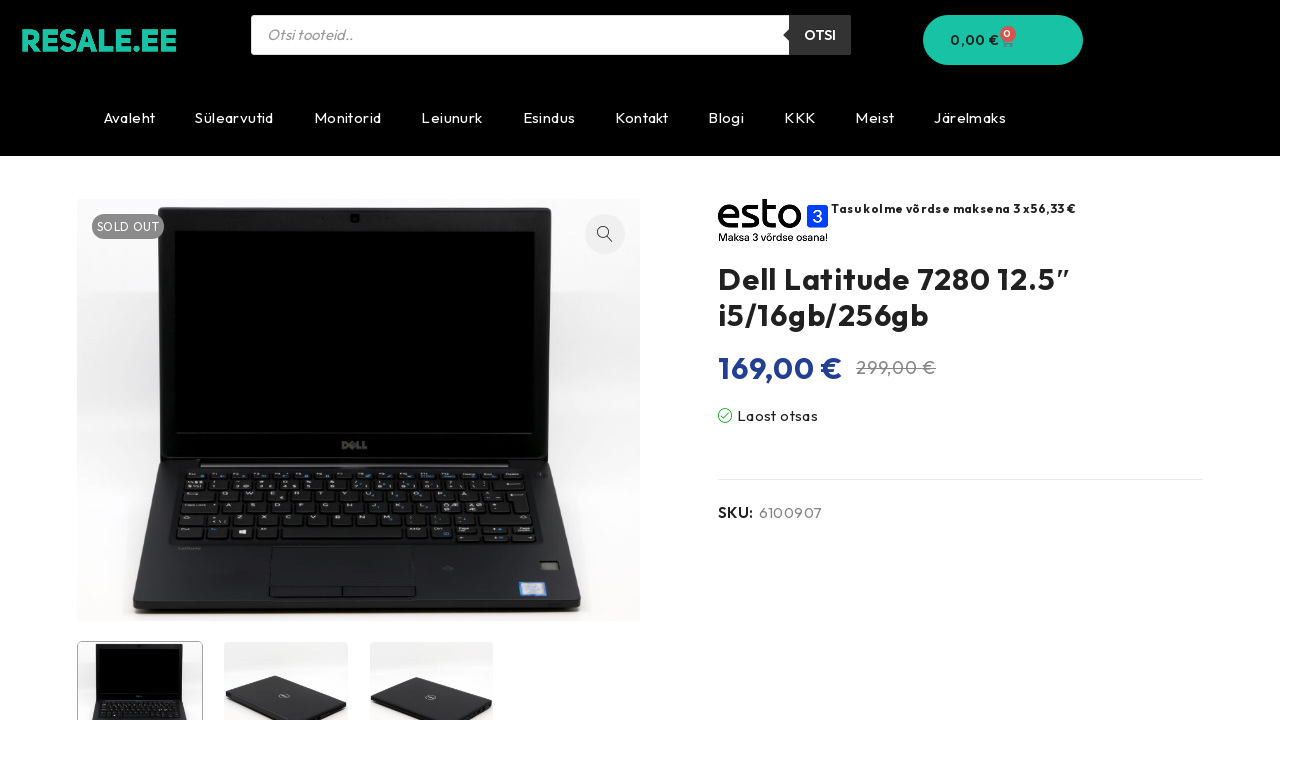

--- FILE ---
content_type: text/html; charset=UTF-8
request_url: https://resale.ee/e-pood/6100907/
body_size: 19622
content:
<!DOCTYPE html>
<html lang="et">
<head>
	<meta charset="UTF-8">
	<meta name="viewport" content="width=device-width, initial-scale=1.0, viewport-fit=cover" />		<title>Dell Latitude 7280 12.5&#8243; i5/16gb/256gb &#8211; RESALE e-pood | kasutatud s&uuml;learvutid</title>
<meta name='robots' content='max-image-preview:large' />
<script>window._wca = window._wca || [];</script>
<link rel='dns-prefetch' href='//stats.wp.com' />
<link rel='dns-prefetch' href='//www.googletagmanager.com' />
<link rel='dns-prefetch' href='//fonts.googleapis.com' />
<link rel='dns-prefetch' href='//widgets.wp.com' />
<link rel='dns-prefetch' href='//s0.wp.com' />
<link rel='dns-prefetch' href='//0.gravatar.com' />
<link rel='dns-prefetch' href='//1.gravatar.com' />
<link rel='dns-prefetch' href='//2.gravatar.com' />
<link rel='preconnect' href='https://fonts.gstatic.com' crossorigin />
<link rel="alternate" type="application/rss+xml" title="RESALE e-pood | kasutatud s&uuml;learvutid &raquo; RSS" href="https://resale.ee/feed/" />
<link rel="alternate" type="application/rss+xml" title="RESALE e-pood | kasutatud s&uuml;learvutid &raquo; Kommentaaride RSS" href="https://resale.ee/comments/feed/" />
<link rel="alternate" title="oEmbed (JSON)" type="application/json+oembed" href="https://resale.ee/wp-json/oembed/1.0/embed?url=https%3A%2F%2Fresale.ee%2Fe-pood%2F6100907%2F" />
<link rel="alternate" title="oEmbed (XML)" type="text/xml+oembed" href="https://resale.ee/wp-json/oembed/1.0/embed?url=https%3A%2F%2Fresale.ee%2Fe-pood%2F6100907%2F&#038;format=xml" />
<style id='wp-img-auto-sizes-contain-inline-css' type='text/css'>
img:is([sizes=auto i],[sizes^="auto," i]){contain-intrinsic-size:3000px 1500px}
/*# sourceURL=wp-img-auto-sizes-contain-inline-css */
</style>
<style id='classic-theme-styles-inline-css' type='text/css'>
/*! This file is auto-generated */
.wp-block-button__link{color:#fff;background-color:#32373c;border-radius:9999px;box-shadow:none;text-decoration:none;padding:calc(.667em + 2px) calc(1.333em + 2px);font-size:1.125em}.wp-block-file__button{background:#32373c;color:#fff;text-decoration:none}
/*# sourceURL=/wp-includes/css/classic-themes.min.css */
</style>
<style id='jetpack-sharing-buttons-style-inline-css' type='text/css'>
.jetpack-sharing-buttons__services-list{display:flex;flex-direction:row;flex-wrap:wrap;gap:0;list-style-type:none;margin:5px;padding:0}.jetpack-sharing-buttons__services-list.has-small-icon-size{font-size:12px}.jetpack-sharing-buttons__services-list.has-normal-icon-size{font-size:16px}.jetpack-sharing-buttons__services-list.has-large-icon-size{font-size:24px}.jetpack-sharing-buttons__services-list.has-huge-icon-size{font-size:36px}@media print{.jetpack-sharing-buttons__services-list{display:none!important}}.editor-styles-wrapper .wp-block-jetpack-sharing-buttons{gap:0;padding-inline-start:0}ul.jetpack-sharing-buttons__services-list.has-background{padding:1.25em 2.375em}
/*# sourceURL=https://resale.ee/wp-content/plugins/jetpack/_inc/blocks/sharing-buttons/view.css */
</style>
<style id='global-styles-inline-css' type='text/css'>
:root{--wp--preset--aspect-ratio--square: 1;--wp--preset--aspect-ratio--4-3: 4/3;--wp--preset--aspect-ratio--3-4: 3/4;--wp--preset--aspect-ratio--3-2: 3/2;--wp--preset--aspect-ratio--2-3: 2/3;--wp--preset--aspect-ratio--16-9: 16/9;--wp--preset--aspect-ratio--9-16: 9/16;--wp--preset--color--black: #000000;--wp--preset--color--cyan-bluish-gray: #abb8c3;--wp--preset--color--white: #ffffff;--wp--preset--color--pale-pink: #f78da7;--wp--preset--color--vivid-red: #cf2e2e;--wp--preset--color--luminous-vivid-orange: #ff6900;--wp--preset--color--luminous-vivid-amber: #fcb900;--wp--preset--color--light-green-cyan: #7bdcb5;--wp--preset--color--vivid-green-cyan: #00d084;--wp--preset--color--pale-cyan-blue: #8ed1fc;--wp--preset--color--vivid-cyan-blue: #0693e3;--wp--preset--color--vivid-purple: #9b51e0;--wp--preset--gradient--vivid-cyan-blue-to-vivid-purple: linear-gradient(135deg,rgb(6,147,227) 0%,rgb(155,81,224) 100%);--wp--preset--gradient--light-green-cyan-to-vivid-green-cyan: linear-gradient(135deg,rgb(122,220,180) 0%,rgb(0,208,130) 100%);--wp--preset--gradient--luminous-vivid-amber-to-luminous-vivid-orange: linear-gradient(135deg,rgb(252,185,0) 0%,rgb(255,105,0) 100%);--wp--preset--gradient--luminous-vivid-orange-to-vivid-red: linear-gradient(135deg,rgb(255,105,0) 0%,rgb(207,46,46) 100%);--wp--preset--gradient--very-light-gray-to-cyan-bluish-gray: linear-gradient(135deg,rgb(238,238,238) 0%,rgb(169,184,195) 100%);--wp--preset--gradient--cool-to-warm-spectrum: linear-gradient(135deg,rgb(74,234,220) 0%,rgb(151,120,209) 20%,rgb(207,42,186) 40%,rgb(238,44,130) 60%,rgb(251,105,98) 80%,rgb(254,248,76) 100%);--wp--preset--gradient--blush-light-purple: linear-gradient(135deg,rgb(255,206,236) 0%,rgb(152,150,240) 100%);--wp--preset--gradient--blush-bordeaux: linear-gradient(135deg,rgb(254,205,165) 0%,rgb(254,45,45) 50%,rgb(107,0,62) 100%);--wp--preset--gradient--luminous-dusk: linear-gradient(135deg,rgb(255,203,112) 0%,rgb(199,81,192) 50%,rgb(65,88,208) 100%);--wp--preset--gradient--pale-ocean: linear-gradient(135deg,rgb(255,245,203) 0%,rgb(182,227,212) 50%,rgb(51,167,181) 100%);--wp--preset--gradient--electric-grass: linear-gradient(135deg,rgb(202,248,128) 0%,rgb(113,206,126) 100%);--wp--preset--gradient--midnight: linear-gradient(135deg,rgb(2,3,129) 0%,rgb(40,116,252) 100%);--wp--preset--font-size--small: 13px;--wp--preset--font-size--medium: 20px;--wp--preset--font-size--large: 36px;--wp--preset--font-size--x-large: 42px;--wp--preset--spacing--20: 0.44rem;--wp--preset--spacing--30: 0.67rem;--wp--preset--spacing--40: 1rem;--wp--preset--spacing--50: 1.5rem;--wp--preset--spacing--60: 2.25rem;--wp--preset--spacing--70: 3.38rem;--wp--preset--spacing--80: 5.06rem;--wp--preset--shadow--natural: 6px 6px 9px rgba(0, 0, 0, 0.2);--wp--preset--shadow--deep: 12px 12px 50px rgba(0, 0, 0, 0.4);--wp--preset--shadow--sharp: 6px 6px 0px rgba(0, 0, 0, 0.2);--wp--preset--shadow--outlined: 6px 6px 0px -3px rgb(255, 255, 255), 6px 6px rgb(0, 0, 0);--wp--preset--shadow--crisp: 6px 6px 0px rgb(0, 0, 0);}:where(.is-layout-flex){gap: 0.5em;}:where(.is-layout-grid){gap: 0.5em;}body .is-layout-flex{display: flex;}.is-layout-flex{flex-wrap: wrap;align-items: center;}.is-layout-flex > :is(*, div){margin: 0;}body .is-layout-grid{display: grid;}.is-layout-grid > :is(*, div){margin: 0;}:where(.wp-block-columns.is-layout-flex){gap: 2em;}:where(.wp-block-columns.is-layout-grid){gap: 2em;}:where(.wp-block-post-template.is-layout-flex){gap: 1.25em;}:where(.wp-block-post-template.is-layout-grid){gap: 1.25em;}.has-black-color{color: var(--wp--preset--color--black) !important;}.has-cyan-bluish-gray-color{color: var(--wp--preset--color--cyan-bluish-gray) !important;}.has-white-color{color: var(--wp--preset--color--white) !important;}.has-pale-pink-color{color: var(--wp--preset--color--pale-pink) !important;}.has-vivid-red-color{color: var(--wp--preset--color--vivid-red) !important;}.has-luminous-vivid-orange-color{color: var(--wp--preset--color--luminous-vivid-orange) !important;}.has-luminous-vivid-amber-color{color: var(--wp--preset--color--luminous-vivid-amber) !important;}.has-light-green-cyan-color{color: var(--wp--preset--color--light-green-cyan) !important;}.has-vivid-green-cyan-color{color: var(--wp--preset--color--vivid-green-cyan) !important;}.has-pale-cyan-blue-color{color: var(--wp--preset--color--pale-cyan-blue) !important;}.has-vivid-cyan-blue-color{color: var(--wp--preset--color--vivid-cyan-blue) !important;}.has-vivid-purple-color{color: var(--wp--preset--color--vivid-purple) !important;}.has-black-background-color{background-color: var(--wp--preset--color--black) !important;}.has-cyan-bluish-gray-background-color{background-color: var(--wp--preset--color--cyan-bluish-gray) !important;}.has-white-background-color{background-color: var(--wp--preset--color--white) !important;}.has-pale-pink-background-color{background-color: var(--wp--preset--color--pale-pink) !important;}.has-vivid-red-background-color{background-color: var(--wp--preset--color--vivid-red) !important;}.has-luminous-vivid-orange-background-color{background-color: var(--wp--preset--color--luminous-vivid-orange) !important;}.has-luminous-vivid-amber-background-color{background-color: var(--wp--preset--color--luminous-vivid-amber) !important;}.has-light-green-cyan-background-color{background-color: var(--wp--preset--color--light-green-cyan) !important;}.has-vivid-green-cyan-background-color{background-color: var(--wp--preset--color--vivid-green-cyan) !important;}.has-pale-cyan-blue-background-color{background-color: var(--wp--preset--color--pale-cyan-blue) !important;}.has-vivid-cyan-blue-background-color{background-color: var(--wp--preset--color--vivid-cyan-blue) !important;}.has-vivid-purple-background-color{background-color: var(--wp--preset--color--vivid-purple) !important;}.has-black-border-color{border-color: var(--wp--preset--color--black) !important;}.has-cyan-bluish-gray-border-color{border-color: var(--wp--preset--color--cyan-bluish-gray) !important;}.has-white-border-color{border-color: var(--wp--preset--color--white) !important;}.has-pale-pink-border-color{border-color: var(--wp--preset--color--pale-pink) !important;}.has-vivid-red-border-color{border-color: var(--wp--preset--color--vivid-red) !important;}.has-luminous-vivid-orange-border-color{border-color: var(--wp--preset--color--luminous-vivid-orange) !important;}.has-luminous-vivid-amber-border-color{border-color: var(--wp--preset--color--luminous-vivid-amber) !important;}.has-light-green-cyan-border-color{border-color: var(--wp--preset--color--light-green-cyan) !important;}.has-vivid-green-cyan-border-color{border-color: var(--wp--preset--color--vivid-green-cyan) !important;}.has-pale-cyan-blue-border-color{border-color: var(--wp--preset--color--pale-cyan-blue) !important;}.has-vivid-cyan-blue-border-color{border-color: var(--wp--preset--color--vivid-cyan-blue) !important;}.has-vivid-purple-border-color{border-color: var(--wp--preset--color--vivid-purple) !important;}.has-vivid-cyan-blue-to-vivid-purple-gradient-background{background: var(--wp--preset--gradient--vivid-cyan-blue-to-vivid-purple) !important;}.has-light-green-cyan-to-vivid-green-cyan-gradient-background{background: var(--wp--preset--gradient--light-green-cyan-to-vivid-green-cyan) !important;}.has-luminous-vivid-amber-to-luminous-vivid-orange-gradient-background{background: var(--wp--preset--gradient--luminous-vivid-amber-to-luminous-vivid-orange) !important;}.has-luminous-vivid-orange-to-vivid-red-gradient-background{background: var(--wp--preset--gradient--luminous-vivid-orange-to-vivid-red) !important;}.has-very-light-gray-to-cyan-bluish-gray-gradient-background{background: var(--wp--preset--gradient--very-light-gray-to-cyan-bluish-gray) !important;}.has-cool-to-warm-spectrum-gradient-background{background: var(--wp--preset--gradient--cool-to-warm-spectrum) !important;}.has-blush-light-purple-gradient-background{background: var(--wp--preset--gradient--blush-light-purple) !important;}.has-blush-bordeaux-gradient-background{background: var(--wp--preset--gradient--blush-bordeaux) !important;}.has-luminous-dusk-gradient-background{background: var(--wp--preset--gradient--luminous-dusk) !important;}.has-pale-ocean-gradient-background{background: var(--wp--preset--gradient--pale-ocean) !important;}.has-electric-grass-gradient-background{background: var(--wp--preset--gradient--electric-grass) !important;}.has-midnight-gradient-background{background: var(--wp--preset--gradient--midnight) !important;}.has-small-font-size{font-size: var(--wp--preset--font-size--small) !important;}.has-medium-font-size{font-size: var(--wp--preset--font-size--medium) !important;}.has-large-font-size{font-size: var(--wp--preset--font-size--large) !important;}.has-x-large-font-size{font-size: var(--wp--preset--font-size--x-large) !important;}
:where(.wp-block-post-template.is-layout-flex){gap: 1.25em;}:where(.wp-block-post-template.is-layout-grid){gap: 1.25em;}
:where(.wp-block-term-template.is-layout-flex){gap: 1.25em;}:where(.wp-block-term-template.is-layout-grid){gap: 1.25em;}
:where(.wp-block-columns.is-layout-flex){gap: 2em;}:where(.wp-block-columns.is-layout-grid){gap: 2em;}
:root :where(.wp-block-pullquote){font-size: 1.5em;line-height: 1.6;}
/*# sourceURL=global-styles-inline-css */
</style>
<style id='woocommerce-inline-inline-css' type='text/css'>
.woocommerce form .form-row .required { visibility: visible; }
/*# sourceURL=woocommerce-inline-inline-css */
</style>
<link rel='stylesheet' id='wpo_min-header-0-css' href='https://resale.ee/wp-content/cache/wpo-minify/1769382934/assets/wpo-minify-header-43274489.min.css' type='text/css' media='all' />
<link rel='stylesheet' id='wpo_min-header-1-css' href='https://resale.ee/wp-content/cache/wpo-minify/1769382934/assets/wpo-minify-header-eecb1413.min.css' type='text/css' media='only screen and (max-width: 768px)' />
<link rel='stylesheet' id='wpo_min-header-2-css' href='https://resale.ee/wp-content/cache/wpo-minify/1769382934/assets/wpo-minify-header-9c47f45d.min.css' type='text/css' media='all' />
<script type="text/template" id="tmpl-variation-template">
	<div class="woocommerce-variation-description">{{{ data.variation.variation_description }}}</div>
	<div class="woocommerce-variation-price">{{{ data.variation.price_html }}}</div>
	<div class="woocommerce-variation-availability">{{{ data.variation.availability_html }}}</div>
</script>
<script type="text/template" id="tmpl-unavailable-variation-template">
	<p role="alert">Vabandame, see toode ei ole saadaval. Palun proovi teistsugust kombinatsiooni.</p>
</script>
<script type="text/javascript" src="https://resale.ee/wp-content/cache/wpo-minify/1769382934/assets/wpo-minify-header-7a7a0e40.min.js" id="wpo_min-header-0-js"></script>
<script type="text/javascript" id="wpo_min-header-1-js-extra">
/* <![CDATA[ */
var wc_add_to_cart_params = {"ajax_url":"/wp-admin/admin-ajax.php","wc_ajax_url":"/?wc-ajax=%%endpoint%%","i18n_view_cart":"Vaata ostukorvi","cart_url":"https://resale.ee/ostukorv/","is_cart":"","cart_redirect_after_add":"no"};
var wc_single_product_params = {"i18n_required_rating_text":"Palun vali hinnang","i18n_rating_options":["1 of 5 stars","2 of 5 stars","3 of 5 stars","4 of 5 stars","5 of 5 stars"],"i18n_product_gallery_trigger_text":"View full-screen image gallery","review_rating_required":"no","flexslider":{"rtl":false,"animation":"slide","smoothHeight":true,"directionNav":false,"controlNav":"thumbnails","slideshow":false,"animationSpeed":500,"animationLoop":false,"allowOneSlide":false},"zoom_enabled":"1","zoom_options":[],"photoswipe_enabled":"1","photoswipe_options":{"shareEl":false,"closeOnScroll":false,"history":false,"hideAnimationDuration":0,"showAnimationDuration":0},"flexslider_enabled":"1"};
var woocommerce_params = {"ajax_url":"/wp-admin/admin-ajax.php","wc_ajax_url":"/?wc-ajax=%%endpoint%%","i18n_password_show":"Show password","i18n_password_hide":"Hide password"};
//# sourceURL=wpo_min-header-1-js-extra
/* ]]> */
</script>
<script type="text/javascript" src="https://resale.ee/wp-content/cache/wpo-minify/1769382934/assets/wpo-minify-header-193f6bfa.min.js" id="wpo_min-header-1-js" defer="defer" data-wp-strategy="defer"></script>
<script type="text/javascript" src="https://stats.wp.com/s-202605.js" id="woocommerce-analytics-js" defer="defer" data-wp-strategy="defer"></script>

<!-- Google tag (gtag.js) snippet added by Site Kit -->
<!-- Google Analytics snippet added by Site Kit -->
<script type="text/javascript" src="https://www.googletagmanager.com/gtag/js?id=GT-57SSWR2" id="google_gtagjs-js" async></script>
<script type="text/javascript" id="google_gtagjs-js-after">
/* <![CDATA[ */
window.dataLayer = window.dataLayer || [];function gtag(){dataLayer.push(arguments);}
gtag("set","linker",{"domains":["resale.ee"]});
gtag("js", new Date());
gtag("set", "developer_id.dZTNiMT", true);
gtag("config", "GT-57SSWR2");
//# sourceURL=google_gtagjs-js-after
/* ]]> */
</script>
<script type="text/javascript" id="wpo_min-header-4-js-extra">
/* <![CDATA[ */
var wc_cart_fragments_params = {"ajax_url":"/wp-admin/admin-ajax.php","wc_ajax_url":"/?wc-ajax=%%endpoint%%","cart_hash_key":"wc_cart_hash_f8d1631989317ba11c8800534f25e2ff","fragment_name":"wc_fragments_f8d1631989317ba11c8800534f25e2ff","request_timeout":"5000"};
//# sourceURL=wpo_min-header-4-js-extra
/* ]]> */
</script>
<script type="text/javascript" src="https://resale.ee/wp-content/cache/wpo-minify/1769382934/assets/wpo-minify-header-8e9a0fda.min.js" id="wpo_min-header-4-js" defer="defer" data-wp-strategy="defer"></script>
<script type="text/javascript" id="wpo_min-header-5-js-extra">
/* <![CDATA[ */
var _wpUtilSettings = {"ajax":{"url":"/wp-admin/admin-ajax.php"}};
//# sourceURL=wpo_min-header-5-js-extra
/* ]]> */
</script>
<script type="text/javascript" src="https://resale.ee/wp-content/cache/wpo-minify/1769382934/assets/wpo-minify-header-2f4d1207.min.js" id="wpo_min-header-5-js"></script>
<script type="text/javascript" id="wpo_min-header-6-js-extra">
/* <![CDATA[ */
var _wpUtilSettings = {"ajax":{"url":"/wp-admin/admin-ajax.php"}};
var wc_add_to_cart_variation_params = {"wc_ajax_url":"/?wc-ajax=%%endpoint%%","i18n_no_matching_variations_text":"Vabandame, sinu valikule ei vasta \u00fckski toode. Palun proovi teistsugust kombinatsiooni.","i18n_make_a_selection_text":"Palun vali enne ostukorvi lisamist sellele tootele omadused.","i18n_unavailable_text":"Vabandame, see toode ei ole saadaval. Palun proovi teistsugust kombinatsiooni.","i18n_reset_alert_text":"Your selection has been reset. Please select some product options before adding this product to your cart."};
//# sourceURL=wpo_min-header-6-js-extra
/* ]]> */
</script>
<script type="text/javascript" src="https://resale.ee/wp-content/cache/wpo-minify/1769382934/assets/wpo-minify-header-3079174a.min.js" id="wpo_min-header-6-js" defer="defer" data-wp-strategy="defer"></script>
<link rel="https://api.w.org/" href="https://resale.ee/wp-json/" /><link rel="alternate" title="JSON" type="application/json" href="https://resale.ee/wp-json/wp/v2/product/15735" /><link rel="EditURI" type="application/rsd+xml" title="RSD" href="https://resale.ee/xmlrpc.php?rsd" />
<meta name="generator" content="WordPress 6.9" />
<meta name="generator" content="WooCommerce 10.4.3" />
<link rel="canonical" href="https://resale.ee/e-pood/6100907/" />
<link rel='shortlink' href='https://resale.ee/?p=15735' />
<meta name="generator" content="Redux 4.5.10" /><meta name="generator" content="Site Kit by Google 1.170.0" />            <link href="https://cdnjs.cloudflare.com/ajax/libs/chosen/1.8.7/chosen.css" rel="stylesheet" />
            <script src="https://cdnjs.cloudflare.com/ajax/libs/chosen/1.8.7/chosen.jquery.min.js"></script>
                    <script>
            (function ($) {
                const styles = `
                .monthly_payment {
                    font-size: 12px;
                }
                .products .product .esto_calculator {
                    margin-bottom: 16px;
                }
            `;
                const styleSheet = document.createElement('style');
                styleSheet.type = 'text/css';
                styleSheet.innerText = styles;
                document.head.appendChild(styleSheet);
            })(jQuery);
        </script>
        	<style>img#wpstats{display:none}</style>
				<style>
			.dgwt-wcas-ico-magnifier,.dgwt-wcas-ico-magnifier-handler{max-width:20px}.dgwt-wcas-search-wrapp{max-width:600px}		</style>
		<!-- Google site verification - Google for WooCommerce -->
<meta name="google-site-verification" content="NkRAGR0GTWYQ_Yqoh0pCkjs0V28j5Zt85ikZiVJun_g" />
	<noscript><style>.woocommerce-product-gallery{ opacity: 1 !important; }</style></noscript>
	
<!-- Google AdSense meta tags added by Site Kit -->
<meta name="google-adsense-platform-account" content="ca-host-pub-2644536267352236">
<meta name="google-adsense-platform-domain" content="sitekit.withgoogle.com">
<!-- End Google AdSense meta tags added by Site Kit -->
<meta name="generator" content="Elementor 3.34.2; settings: css_print_method-external, google_font-enabled, font_display-swap">
<meta name="description" content="Tutvu toodetega ja tee ost mugavalt meie e-poes!" />
			<style>
				.e-con.e-parent:nth-of-type(n+4):not(.e-lazyloaded):not(.e-no-lazyload),
				.e-con.e-parent:nth-of-type(n+4):not(.e-lazyloaded):not(.e-no-lazyload) * {
					background-image: none !important;
				}
				@media screen and (max-height: 1024px) {
					.e-con.e-parent:nth-of-type(n+3):not(.e-lazyloaded):not(.e-no-lazyload),
					.e-con.e-parent:nth-of-type(n+3):not(.e-lazyloaded):not(.e-no-lazyload) * {
						background-image: none !important;
					}
				}
				@media screen and (max-height: 640px) {
					.e-con.e-parent:nth-of-type(n+2):not(.e-lazyloaded):not(.e-no-lazyload),
					.e-con.e-parent:nth-of-type(n+2):not(.e-lazyloaded):not(.e-no-lazyload) * {
						background-image: none !important;
					}
				}
			</style>
			<style>.qib-container input[type='number']:not(#qib_id):not(#qib_id){-moz-appearance:textfield;}.qib-container input[type='number']:not(#qib_id):not(#qib_id)::-webkit-outer-spin-button,.qib-container input[type='number']:not(#qib_id):not(#qib_id)::-webkit-inner-spin-button{-webkit-appearance:none;display:none;margin:0;}form.cart button[type='submit']:not(#qib_id):not(#qib_id),form.cart .qib-container + div:not(#qib_id):not(#qib_id){display:inline-block;margin:0;padding-top:0;padding-bottom:0;float:none;vertical-align:top;text-align:center;}form.cart button[type='submit']:not(#qib_id):not(#qib_id):not(_){line-height:1;}form.cart button[type='submit']:not(#qib_id):not(#qib_id):not(_):not(_){height:35px;text-align:center;}form.cart .qib-container + button[type='submit']:not(#qib_id):not(#qib_id),form.cart .qib-container + div:not(#qib_id):not(#qib_id):not(_){margin-left:1em;}form.cart button[type='submit']:focus:not(#qib_id):not(#qib_id){outline-width:2px;outline-offset:-2px;outline-style:solid;}.qib-container div.quantity:not(#qib_id):not(#qib_id) {float:left;line-height:1;display:inline-block;margin:0;padding:0;border:none;border-radius:0;width:auto;min-height:initial;min-width:initial;max-height:initial;max-width:initial;}.qib-button:not(#qib_id):not(#qib_id){line-height:1;display:inline-block;margin:0;padding:0;box-sizing:border-box;height:35px;width:30px;color:black;background:#e2e2e2;border-color:#cac9c9;float:left;min-height:initial;min-width:initial;max-height:initial;max-width:initial;vertical-align:middle;font-size:16px;letter-spacing:0;border-style:solid;border-width:1px;transition:none;border-radius:0;}.qib-button:focus:not(#qib_id):not(#qib_id) {border:2px #b3b3aa solid;outline:none;}.qib-button:hover:not(#qib_id):not(#qib_id) {background:#d6d5d5;}.qib-container .quantity input.qty:not(#qib_id):not(#qib_id){line-height:1;background:none;text-align:center;vertical-align:middle;margin:0;padding:0;box-sizing:border-box;height:35px;width:45px;min-height:initial;min-width:initial;max-height:initial;max-width:initial;box-shadow:none;font-size:15px;border-style:solid;border-color:#cac9c9;border-width:1px 0;border-radius:0;}.qib-container .quantity input.qty:focus:not(#qib_id):not(#qib_id) {border-color:#cac9c9;outline:none;border-width:2px 1px;border-style:solid;}.woocommerce table.cart td.product-quantity:not(#qib_id):not(#qib_id){white-space:nowrap;}@media (min-width:768px){.woocommerce table.cart td.product-quantity:not(#qib_id):not(#qib_id){text-align:center;}}@media (min-width:768px){.woocommerce table.cart td.product-quantity .qib-container:not(#qib_id):not(#qib_id){display:flex;justify-content:center;}}.qib-container:not(#qib_id):not(#qib_id) {display:inline-block;}.woocommerce-grouped-product-list-item__quantity:not(#qib_id):not(#qib_id){margin:0;padding-left:0;padding-right:0;text-align:left;}.woocommerce-grouped-product-list-item__quantity .qib-container:not(#qib_id):not(#qib_id){display:flex;}.quantity .minus:not(#qib_id):not(#qib_id),.quantity .plus:not(#qib_id):not(#qib_id),.quantity > a:not(#qib_id):not(#qib_id){display:none;}.products.oceanwp-row .qib-container:not(#qib_id):not(#qib_id){margin-bottom:8px;}</style><link rel="icon" href="https://resale.ee/wp-content/uploads/2022/11/Resale-logo-png-transparent-50x50.png" sizes="32x32" />
<link rel="icon" href="https://resale.ee/wp-content/uploads/2022/11/Resale-logo-png-transparent-300x300.png" sizes="192x192" />
<link rel="apple-touch-icon" href="https://resale.ee/wp-content/uploads/2022/11/Resale-logo-png-transparent-300x300.png" />
<meta name="msapplication-TileImage" content="https://resale.ee/wp-content/uploads/2022/11/Resale-logo-png-transparent-300x300.png" />
		<style type="text/css" id="wp-custom-css">
			@media (min-width: 769px) {
    .page-container {
        padding: 40px;
    }
}
@media (max-width: 768px) {
    .page-container {
        padding: 15px;
    }
}		</style>
		</head>
<body class="wp-singular product-template-default single single-product postid-15735 wp-custom-logo wp-theme-druco theme-druco woocommerce woocommerce-page woocommerce-no-js wide header-v1 product-label-rectangle product-hover-vertical-style-2 ts_desktop elementor-default elementor-kit-9">
		<header data-elementor-type="header" data-elementor-id="19110" class="elementor elementor-19110 elementor-location-header" data-elementor-post-type="elementor_library">
					<section class="elementor-section elementor-top-section elementor-element elementor-element-99710d0 elementor-section-boxed elementor-section-height-default elementor-section-height-default" data-id="99710d0" data-element_type="section" data-settings="{&quot;background_background&quot;:&quot;classic&quot;}">
						<div class="elementor-container elementor-column-gap-default">
					<div class="elementor-column elementor-col-33 elementor-top-column elementor-element elementor-element-0b35baa" data-id="0b35baa" data-element_type="column">
			<div class="elementor-widget-wrap elementor-element-populated">
						<div class="elementor-element elementor-element-ce511f2 elementor-widget elementor-widget-theme-site-logo elementor-widget-image" data-id="ce511f2" data-element_type="widget" data-widget_type="theme-site-logo.default">
				<div class="elementor-widget-container">
											<a href="https://resale.ee">
			<img fetchpriority="high" width="1024" height="253" src="https://resale.ee/wp-content/uploads/2021/07/cropped-Resale-bannerid.png" class="attachment-full size-full wp-image-9672" alt="" data-attachment-id="9672" data-permalink="https://resale.ee/avaleht-2/cropped-resale-bannerid-png/" data-orig-file="https://resale.ee/wp-content/uploads/2021/07/cropped-Resale-bannerid.png" data-orig-size="1024,253" data-comments-opened="1" data-image-meta="{&quot;aperture&quot;:&quot;0&quot;,&quot;credit&quot;:&quot;&quot;,&quot;camera&quot;:&quot;&quot;,&quot;caption&quot;:&quot;&quot;,&quot;created_timestamp&quot;:&quot;0&quot;,&quot;copyright&quot;:&quot;&quot;,&quot;focal_length&quot;:&quot;0&quot;,&quot;iso&quot;:&quot;0&quot;,&quot;shutter_speed&quot;:&quot;0&quot;,&quot;title&quot;:&quot;&quot;,&quot;orientation&quot;:&quot;0&quot;}" data-image-title="cropped-Resale-bannerid.png" data-image-description="&lt;p&gt;https://resale.ee/wp-content/uploads/2021/07/cropped-Resale-bannerid.png&lt;/p&gt;
" data-image-caption="" data-medium-file="https://resale.ee/wp-content/uploads/2021/07/cropped-Resale-bannerid-300x74.png" data-large-file="https://resale.ee/wp-content/uploads/2021/07/cropped-Resale-bannerid.png" />				</a>
											</div>
				</div>
					</div>
		</div>
				<div class="elementor-column elementor-col-33 elementor-top-column elementor-element elementor-element-6db8bff" data-id="6db8bff" data-element_type="column">
			<div class="elementor-widget-wrap elementor-element-populated">
						<div class="elementor-element elementor-element-53526ab elementor-widget__width-initial elementor-widget elementor-widget-fibosearch" data-id="53526ab" data-element_type="widget" data-widget_type="fibosearch.default">
				<div class="elementor-widget-container">
					<div  class="dgwt-wcas-search-wrapp dgwt-wcas-has-submit woocommerce dgwt-wcas-style-solaris js-dgwt-wcas-layout-classic dgwt-wcas-layout-classic js-dgwt-wcas-mobile-overlay-enabled">
		<form class="dgwt-wcas-search-form" role="search" action="https://resale.ee/" method="get">
		<div class="dgwt-wcas-sf-wrapp">
						<label class="screen-reader-text"
				for="dgwt-wcas-search-input-1">
				Products search			</label>

			<input
				id="dgwt-wcas-search-input-1"
				type="search"
				class="dgwt-wcas-search-input"
				name="s"
				value=""
				placeholder="Otsi tooteid.."
				autocomplete="off"
							/>
			<div class="dgwt-wcas-preloader"></div>

			<div class="dgwt-wcas-voice-search"></div>

							<button type="submit"
						aria-label="Otsi"
						class="dgwt-wcas-search-submit">Otsi</button>
			
			<input type="hidden" name="post_type" value="product"/>
			<input type="hidden" name="dgwt_wcas" value="1"/>

			
					</div>
	</form>
</div>
				</div>
				</div>
					</div>
		</div>
				<div class="elementor-column elementor-col-33 elementor-top-column elementor-element elementor-element-e8b07a0" data-id="e8b07a0" data-element_type="column">
			<div class="elementor-widget-wrap elementor-element-populated">
						<div class="elementor-element elementor-element-947664d toggle-icon--cart-medium elementor-menu-cart--items-indicator-bubble elementor-menu-cart--show-subtotal-yes elementor-menu-cart--cart-type-side-cart elementor-menu-cart--show-remove-button-yes elementor-widget elementor-widget-woocommerce-menu-cart" data-id="947664d" data-element_type="widget" data-settings="{&quot;cart_type&quot;:&quot;side-cart&quot;,&quot;open_cart&quot;:&quot;click&quot;,&quot;automatically_open_cart&quot;:&quot;no&quot;}" data-widget_type="woocommerce-menu-cart.default">
				<div class="elementor-widget-container">
							<div class="elementor-menu-cart__wrapper">
							<div class="elementor-menu-cart__toggle_wrapper">
					<div class="elementor-menu-cart__container elementor-lightbox" aria-hidden="true">
						<div class="elementor-menu-cart__main" aria-hidden="true">
									<div class="elementor-menu-cart__close-button">
					</div>
									<div class="widget_shopping_cart_content">
															</div>
						</div>
					</div>
							<div class="elementor-menu-cart__toggle elementor-button-wrapper">
			<a id="elementor-menu-cart__toggle_button" href="#" class="elementor-menu-cart__toggle_button elementor-button elementor-size-sm" aria-expanded="false">
				<span class="elementor-button-text"><span class="woocommerce-Price-amount amount"><bdi>0,00&nbsp;<span class="woocommerce-Price-currencySymbol">&euro;</span></bdi></span></span>
				<span class="elementor-button-icon">
					<span class="elementor-button-icon-qty" data-counter="0">0</span>
					<i class="eicon-cart-medium"></i>					<span class="elementor-screen-only">Cart</span>
				</span>
			</a>
		</div>
						</div>
					</div> <!-- close elementor-menu-cart__wrapper -->
						</div>
				</div>
					</div>
		</div>
					</div>
		</section>
				<section class="elementor-section elementor-top-section elementor-element elementor-element-feb20c7 elementor-section-boxed elementor-section-height-default elementor-section-height-default" data-id="feb20c7" data-element_type="section" data-settings="{&quot;background_background&quot;:&quot;classic&quot;}">
						<div class="elementor-container elementor-column-gap-default">
					<div class="elementor-column elementor-col-100 elementor-top-column elementor-element elementor-element-48ac4e1" data-id="48ac4e1" data-element_type="column">
			<div class="elementor-widget-wrap elementor-element-populated">
						<div class="elementor-element elementor-element-8f1fc95 elementor-nav-menu__align-center elementor-nav-menu--dropdown-tablet elementor-nav-menu__text-align-aside elementor-nav-menu--toggle elementor-nav-menu--burger elementor-widget elementor-widget-nav-menu" data-id="8f1fc95" data-element_type="widget" data-settings="{&quot;layout&quot;:&quot;horizontal&quot;,&quot;submenu_icon&quot;:{&quot;value&quot;:&quot;&lt;i class=\&quot;fas fa-caret-down\&quot; aria-hidden=\&quot;true\&quot;&gt;&lt;\/i&gt;&quot;,&quot;library&quot;:&quot;fa-solid&quot;},&quot;toggle&quot;:&quot;burger&quot;}" data-widget_type="nav-menu.default">
				<div class="elementor-widget-container">
								<nav aria-label="Menu" class="elementor-nav-menu--main elementor-nav-menu__container elementor-nav-menu--layout-horizontal e--pointer-none">
				<ul id="menu-1-8f1fc95" class="elementor-nav-menu"><li class="menu-item menu-item-type-post_type menu-item-object-page menu-item-home menu-item-11397"><a href="https://resale.ee/" class="elementor-item">Avaleht</a></li>
<li class="menu-item menu-item-type-custom menu-item-object-custom menu-item-12185"><a href="https://resale.ee/tootekategooria/sulearvutid/" class="elementor-item">Sülearvutid</a></li>
<li class="menu-item menu-item-type-custom menu-item-object-custom menu-item-12186"><a href="https://resale.ee/tootekategooria/monitorid" class="elementor-item">Monitorid</a></li>
<li class="menu-item menu-item-type-custom menu-item-object-custom menu-item-14467"><a href="https://resale.ee/tootekategooria/leiunurk/" class="elementor-item">Leiunurk</a></li>
<li class="menu-item menu-item-type-post_type menu-item-object-page menu-item-11622"><a href="https://resale.ee/esindus/" class="elementor-item">Esindus</a></li>
<li class="menu-item menu-item-type-post_type menu-item-object-page menu-item-10125"><a href="https://resale.ee/kontakt/" class="elementor-item">Kontakt</a></li>
<li class="menu-item menu-item-type-post_type menu-item-object-page menu-item-11444"><a href="https://resale.ee/blogi-2/" class="elementor-item">Blogi</a></li>
<li class="menu-item menu-item-type-post_type menu-item-object-page menu-item-10131"><a href="https://resale.ee/kkk/" class="elementor-item">KKK</a></li>
<li class="menu-item menu-item-type-post_type menu-item-object-page menu-item-10123"><a href="https://resale.ee/firmast/" class="elementor-item">Meist</a></li>
<li class="menu-item menu-item-type-post_type menu-item-object-page menu-item-11920"><a href="https://resale.ee/jarelmaks/" class="elementor-item">Järelmaks</a></li>
</ul>			</nav>
					<div class="elementor-menu-toggle" role="button" tabindex="0" aria-label="Menu Toggle" aria-expanded="false">
			<i aria-hidden="true" role="presentation" class="elementor-menu-toggle__icon--open eicon-menu-bar"></i><i aria-hidden="true" role="presentation" class="elementor-menu-toggle__icon--close eicon-close"></i>		</div>
					<nav class="elementor-nav-menu--dropdown elementor-nav-menu__container" aria-hidden="true">
				<ul id="menu-2-8f1fc95" class="elementor-nav-menu"><li class="menu-item menu-item-type-post_type menu-item-object-page menu-item-home menu-item-11397"><a href="https://resale.ee/" class="elementor-item" tabindex="-1">Avaleht</a></li>
<li class="menu-item menu-item-type-custom menu-item-object-custom menu-item-12185"><a href="https://resale.ee/tootekategooria/sulearvutid/" class="elementor-item" tabindex="-1">Sülearvutid</a></li>
<li class="menu-item menu-item-type-custom menu-item-object-custom menu-item-12186"><a href="https://resale.ee/tootekategooria/monitorid" class="elementor-item" tabindex="-1">Monitorid</a></li>
<li class="menu-item menu-item-type-custom menu-item-object-custom menu-item-14467"><a href="https://resale.ee/tootekategooria/leiunurk/" class="elementor-item" tabindex="-1">Leiunurk</a></li>
<li class="menu-item menu-item-type-post_type menu-item-object-page menu-item-11622"><a href="https://resale.ee/esindus/" class="elementor-item" tabindex="-1">Esindus</a></li>
<li class="menu-item menu-item-type-post_type menu-item-object-page menu-item-10125"><a href="https://resale.ee/kontakt/" class="elementor-item" tabindex="-1">Kontakt</a></li>
<li class="menu-item menu-item-type-post_type menu-item-object-page menu-item-11444"><a href="https://resale.ee/blogi-2/" class="elementor-item" tabindex="-1">Blogi</a></li>
<li class="menu-item menu-item-type-post_type menu-item-object-page menu-item-10131"><a href="https://resale.ee/kkk/" class="elementor-item" tabindex="-1">KKK</a></li>
<li class="menu-item menu-item-type-post_type menu-item-object-page menu-item-10123"><a href="https://resale.ee/firmast/" class="elementor-item" tabindex="-1">Meist</a></li>
<li class="menu-item menu-item-type-post_type menu-item-object-page menu-item-11920"><a href="https://resale.ee/jarelmaks/" class="elementor-item" tabindex="-1">Järelmaks</a></li>
</ul>			</nav>
						</div>
				</div>
					</div>
		</div>
					</div>
		</section>
				</header>
		<div class="page-container ">
	
	<!-- Left Sidebar -->
		
	
	<div id="main-content" class="ts-col-24">	
		<div id="primary" class="site-content">
	
		
			<div class="woocommerce-notices-wrapper"></div><div id="product-15735" class="gallery-layout-horizontal color-variation-thumbnail product type-product post-15735 status-publish first outofstock product_cat-dell-sulearvutid product_cat-sulearvutid product_tag-i5 has-post-thumbnail sale taxable shipping-taxable purchasable product-type-simple">

	<div class="product-images-summary"><div class="woocommerce-product-gallery woocommerce-product-gallery--with-images woocommerce-product-gallery--columns-4 images" data-columns="4" style="opacity: 0; transition: opacity .25s ease-in-out;">
	<div class="woocommerce-product-gallery__wrapper">
		<div data-thumb="https://resale.ee/wp-content/uploads/2023/04/IMG_7886-450x338.jpg" data-thumb-alt="Dell Latitude 7280 12.5&quot; i5/16gb/256gb" data-thumb-srcset=""  data-thumb-sizes="" class="woocommerce-product-gallery__image"><a href="https://resale.ee/wp-content/uploads/2023/04/IMG_7886-scaled.jpg"><img width="800" height="600" src="https://resale.ee/wp-content/uploads/2023/04/IMG_7886-800x600.jpg" class="wp-post-image" alt="Dell Latitude 7280 12.5&quot; i5/16gb/256gb" data-caption="" data-src="https://resale.ee/wp-content/uploads/2023/04/IMG_7886-scaled.jpg" data-large_image="https://resale.ee/wp-content/uploads/2023/04/IMG_7886-scaled.jpg" data-large_image_width="2560" data-large_image_height="1920" decoding="async" data-attachment-id="15736" data-permalink="https://resale.ee/?attachment_id=15736" data-orig-file="https://resale.ee/wp-content/uploads/2023/04/IMG_7886-scaled.jpg" data-orig-size="2560,1920" data-comments-opened="1" data-image-meta="{&quot;aperture&quot;:&quot;9&quot;,&quot;credit&quot;:&quot;&quot;,&quot;camera&quot;:&quot;Canon EOS 80D&quot;,&quot;caption&quot;:&quot;&quot;,&quot;created_timestamp&quot;:&quot;1680284921&quot;,&quot;copyright&quot;:&quot;&quot;,&quot;focal_length&quot;:&quot;51&quot;,&quot;iso&quot;:&quot;100&quot;,&quot;shutter_speed&quot;:&quot;0.05&quot;,&quot;title&quot;:&quot;&quot;,&quot;orientation&quot;:&quot;1&quot;}" data-image-title="IMG_7886" data-image-description="" data-image-caption="" data-medium-file="https://resale.ee/wp-content/uploads/2023/04/IMG_7886-300x225.jpg" data-large-file="https://resale.ee/wp-content/uploads/2023/04/IMG_7886-1024x768.jpg" /></a></div><div data-thumb="https://resale.ee/wp-content/uploads/2023/04/IMG_7891-450x338.jpg" data-thumb-alt="Dell Latitude 7280 12.5&quot; i5/16gb/256gb - Image 2" data-thumb-srcset=""  data-thumb-sizes="" class="woocommerce-product-gallery__image"><a href="https://resale.ee/wp-content/uploads/2023/04/IMG_7891-scaled.jpg"><img width="800" height="600" src="https://resale.ee/wp-content/uploads/2023/04/IMG_7891-800x600.jpg" class="" alt="Dell Latitude 7280 12.5&quot; i5/16gb/256gb - Image 2" data-caption="" data-src="https://resale.ee/wp-content/uploads/2023/04/IMG_7891-scaled.jpg" data-large_image="https://resale.ee/wp-content/uploads/2023/04/IMG_7891-scaled.jpg" data-large_image_width="2560" data-large_image_height="1920" decoding="async" data-attachment-id="15738" data-permalink="https://resale.ee/?attachment_id=15738" data-orig-file="https://resale.ee/wp-content/uploads/2023/04/IMG_7891-scaled.jpg" data-orig-size="2560,1920" data-comments-opened="1" data-image-meta="{&quot;aperture&quot;:&quot;9&quot;,&quot;credit&quot;:&quot;&quot;,&quot;camera&quot;:&quot;Canon EOS 80D&quot;,&quot;caption&quot;:&quot;&quot;,&quot;created_timestamp&quot;:&quot;1680285456&quot;,&quot;copyright&quot;:&quot;&quot;,&quot;focal_length&quot;:&quot;48&quot;,&quot;iso&quot;:&quot;100&quot;,&quot;shutter_speed&quot;:&quot;0.05&quot;,&quot;title&quot;:&quot;&quot;,&quot;orientation&quot;:&quot;1&quot;}" data-image-title="IMG_7891" data-image-description="" data-image-caption="" data-medium-file="https://resale.ee/wp-content/uploads/2023/04/IMG_7891-300x225.jpg" data-large-file="https://resale.ee/wp-content/uploads/2023/04/IMG_7891-1024x768.jpg" /></a></div><div data-thumb="https://resale.ee/wp-content/uploads/2023/04/IMG_7890-450x338.jpg" data-thumb-alt="Dell Latitude 7280 12.5&quot; i5/16gb/256gb - Image 3" data-thumb-srcset=""  data-thumb-sizes="" class="woocommerce-product-gallery__image"><a href="https://resale.ee/wp-content/uploads/2023/04/IMG_7890-scaled.jpg"><img loading="lazy" width="800" height="600" src="https://resale.ee/wp-content/uploads/2023/04/IMG_7890-800x600.jpg" class="" alt="Dell Latitude 7280 12.5&quot; i5/16gb/256gb - Image 3" data-caption="" data-src="https://resale.ee/wp-content/uploads/2023/04/IMG_7890-scaled.jpg" data-large_image="https://resale.ee/wp-content/uploads/2023/04/IMG_7890-scaled.jpg" data-large_image_width="2560" data-large_image_height="1920" decoding="async" data-attachment-id="15737" data-permalink="https://resale.ee/?attachment_id=15737" data-orig-file="https://resale.ee/wp-content/uploads/2023/04/IMG_7890-scaled.jpg" data-orig-size="2560,1920" data-comments-opened="1" data-image-meta="{&quot;aperture&quot;:&quot;9&quot;,&quot;credit&quot;:&quot;&quot;,&quot;camera&quot;:&quot;Canon EOS 80D&quot;,&quot;caption&quot;:&quot;&quot;,&quot;created_timestamp&quot;:&quot;1680285447&quot;,&quot;copyright&quot;:&quot;&quot;,&quot;focal_length&quot;:&quot;48&quot;,&quot;iso&quot;:&quot;100&quot;,&quot;shutter_speed&quot;:&quot;0.05&quot;,&quot;title&quot;:&quot;&quot;,&quot;orientation&quot;:&quot;1&quot;}" data-image-title="IMG_7890" data-image-description="" data-image-caption="" data-medium-file="https://resale.ee/wp-content/uploads/2023/04/IMG_7890-300x225.jpg" data-large-file="https://resale.ee/wp-content/uploads/2023/04/IMG_7890-1024x768.jpg" /></a></div>	<div class="product-label">
	<span class="out-of-stock"><span>Sold out</span></span>	</div>
		</div>
</div>

	<div class="summary entry-summary">
		<div id="esto_calculator">
                        <img loading="lazy" width="307" height="118" src="https://resale.ee/wp-content/uploads/2022/11/estoslice.webp" style="max-width:110px;width:auto;">
                <strong class="monthly_payment">Tasu kolme võrdse maksena 3 x <span id="esto_monthly_payment"><span class="woocommerce-Price-amount amount"><bdi>56,33&nbsp;<span class="woocommerce-Price-currencySymbol">&euro;</span></bdi></span></span></strong>
    </div><h1 class="product_title entry-title">Dell Latitude 7280 12.5&#8243; i5/16gb/256gb</h1><p class="price"><del aria-hidden="true"><span class="woocommerce-Price-amount amount"><bdi>299,00&nbsp;<span class="woocommerce-Price-currencySymbol">&euro;</span></bdi></span></del> <span class="screen-reader-text">Algne hind oli: 299,00&nbsp;&euro;.</span><ins aria-hidden="true"><span class="woocommerce-Price-amount amount"><bdi>169,00&nbsp;<span class="woocommerce-Price-currencySymbol">&euro;</span></bdi></span></ins><span class="screen-reader-text">Current price is: 169,00&nbsp;&euro;.</span></p>
<div class="ts-variation-price hidden"></div>		<div class="availability stock out-of-stock" data-original="Laost otsas" data-class="out-of-stock">	
			<span class="availability-text">Laost otsas</span>
		</div>
		<div class="single-product-buttons">
		</div>
	<div class="meta-content"><div class="sku-wrapper product_meta"><span>SKU: </span><span class="sku">6100907</span></div></div>	</div>

	</div>
	<div class="woocommerce-tabs wc-tabs-wrapper">
		<ul class="tabs wc-tabs" role="tablist">
							<li role="presentation" class="additional_information_tab" id="tab-title-additional_information">
					<a href="#tab-additional_information" role="tab" aria-controls="tab-additional_information">
						Lisainfo					</a>
				</li>
							<li role="presentation" class="ts_custom_tab" id="tab-title-ts_custom">
					<a href="#tab-ts_custom" role="tab" aria-controls="tab-ts_custom">
						Välimus/akutest					</a>
				</li>
					</ul>
					<div class="woocommerce-Tabs-panel woocommerce-Tabs-panel--additional_information panel entry-content wc-tab" id="tab-additional_information" role="tabpanel" aria-labelledby="tab-title-additional_information">
				

<table class="woocommerce-product-attributes shop_attributes" aria-label="Product Details">
			<tr class="woocommerce-product-attributes-item woocommerce-product-attributes-item--attribute_pa_tootja">
			<th class="woocommerce-product-attributes-item__label" scope="row">Tootja</th>
			<td class="woocommerce-product-attributes-item__value"><p>Dell</p>
</td>
		</tr>
			<tr class="woocommerce-product-attributes-item woocommerce-product-attributes-item--attribute_pa_protsessor">
			<th class="woocommerce-product-attributes-item__label" scope="row">Protsessor</th>
			<td class="woocommerce-product-attributes-item__value"><p>Core i5-7200U</p>
</td>
		</tr>
			<tr class="woocommerce-product-attributes-item woocommerce-product-attributes-item--attribute_pa_kovaketas">
			<th class="woocommerce-product-attributes-item__label" scope="row">Kõvaketas</th>
			<td class="woocommerce-product-attributes-item__value"><p>256gb SSD</p>
</td>
		</tr>
			<tr class="woocommerce-product-attributes-item woocommerce-product-attributes-item--attribute_pa_ram">
			<th class="woocommerce-product-attributes-item__label" scope="row">Ram</th>
			<td class="woocommerce-product-attributes-item__value"><p>16GB</p>
</td>
		</tr>
			<tr class="woocommerce-product-attributes-item woocommerce-product-attributes-item--attribute_pa_ekraani-suurus">
			<th class="woocommerce-product-attributes-item__label" scope="row">Ekraani suurus</th>
			<td class="woocommerce-product-attributes-item__value"><p>12,5&quot;</p>
</td>
		</tr>
			<tr class="woocommerce-product-attributes-item woocommerce-product-attributes-item--attribute_pa_ekraan">
			<th class="woocommerce-product-attributes-item__label" scope="row">Ekraan</th>
			<td class="woocommerce-product-attributes-item__value"><p>HD 1366&#215;768</p>
</td>
		</tr>
			<tr class="woocommerce-product-attributes-item woocommerce-product-attributes-item--attribute_pa_graafika">
			<th class="woocommerce-product-attributes-item__label" scope="row">Graafika</th>
			<td class="woocommerce-product-attributes-item__value"><p>Integreeritud</p>
</td>
		</tr>
			<tr class="woocommerce-product-attributes-item woocommerce-product-attributes-item--attribute_pa_operatsiooni-susteem">
			<th class="woocommerce-product-attributes-item__label" scope="row">Operatsiooni süsteem</th>
			<td class="woocommerce-product-attributes-item__value"><p>Windows 10</p>
</td>
		</tr>
			<tr class="woocommerce-product-attributes-item woocommerce-product-attributes-item--attribute_pa_pordid">
			<th class="woocommerce-product-attributes-item__label" scope="row">Ühenduvus</th>
			<td class="woocommerce-product-attributes-item__value"><p>HDMI, LAN, USB, USB-C, Wifi, Bluetooth</p>
</td>
		</tr>
			<tr class="woocommerce-product-attributes-item woocommerce-product-attributes-item--attribute_pa_muu-varustus">
			<th class="woocommerce-product-attributes-item__label" scope="row">Muu varustus</th>
			<td class="woocommerce-product-attributes-item__value"><p>Klaviatuuri valgus, Laadija, SD-kaardilugeja, Sim-kaardi pesa, Sõrmejäljelugeja, Veebikaamera</p>
</td>
		</tr>
			<tr class="woocommerce-product-attributes-item woocommerce-product-attributes-item--attribute_pa_aku">
			<th class="woocommerce-product-attributes-item__label" scope="row">Aku</th>
			<td class="woocommerce-product-attributes-item__value"><p>Testitud, eeldatav kestvus 8-9h</p>
</td>
		</tr>
			<tr class="woocommerce-product-attributes-item woocommerce-product-attributes-item--attribute_pa_valimus">
			<th class="woocommerce-product-attributes-item__label" scope="row">Välimus</th>
			<td class="woocommerce-product-attributes-item__value"><p>AB (väga hea)</p>
</td>
		</tr>
			<tr class="woocommerce-product-attributes-item woocommerce-product-attributes-item--attribute_pa_garantii">
			<th class="woocommerce-product-attributes-item__label" scope="row">Garantii</th>
			<td class="woocommerce-product-attributes-item__value"><p>6 kuud</p>
</td>
		</tr>
			<tr class="woocommerce-product-attributes-item woocommerce-product-attributes-item--attribute_pa_toote-tuup">
			<th class="woocommerce-product-attributes-item__label" scope="row">toote tüüp</th>
			<td class="woocommerce-product-attributes-item__value"><p>Äriklassi sülearvuti</p>
</td>
		</tr>
	</table>
			</div>
					<div class="woocommerce-Tabs-panel woocommerce-Tabs-panel--ts_custom panel entry-content wc-tab" id="tab-ts_custom" role="tabpanel" aria-labelledby="tab-title-ts_custom">
				<p>Kõik Resale.ee e-poes müüdavad arvutid on kontrollitud, puhastatud ja 100% töökorras, kui ei ole toote juures teisiti märgitud. Kõikidel arvutitel on akud testitud. Kõikidest toodetest on reaalsed fotod, me ei ole kasutanud epoes tootjate paraadfotosid, vaid oleme ise kõik tooted ükshaaval üles pildistanud. Kõik vigastused on piltidel nähtavad.</p>
<p>Akuteste teeme järgnevalt:: 4k video mängib 60% ekraaniheledusega nii kaua, kuni aku saab tühjaks. Video mängib striiminguteenusest, seega taustal töötab ka arvuti WiFi ühendus ja brauser, mis peaks matkima üsna täpselt keskmise arvuti kasutaja keskmist arvuti kasutamist. Madalama ekraani heleduse või madalamat ressurssi nõudva tegevusega võib aku kasutusiga olla pikem. Ressurssi mahukamate tööde tegemisel võib olla aku vastupidavus lühem.</p>
<p>Kui aku kestvus on rohkem kui 30% erinev tootekaardil olevast infost, tooteinfost kirjeldatud testimisviisil, siis kliendil on 30 päeva jooksul alates ostust võimalus esitada pretensioon ja saata või tuua arvuti meie esindusse, kus tehakse uus akutest tooteinfos kirjeldatud moel, kui uus akutest ei vasta lubatud tundidele(lubatud erinevus kuni 30%), siis aku vahetatakse välja sellise aku vastu, mis mahub kirjeldatud kriteeriumitesse (seal hulgas lubatud erinevus 30%). Kui arvuti läbib akutesti eelnevalt kirjeldatud viisil, siis arvuti saatmisel pakiautomaadi või kulleriga lisandub transporditasu 10€, ise kohale tuues käsitlustasu puudub</p>
<p>Välimuse järgi on arvutid jagatud viide klassi:</p>
<p>A (Suurepärane) – Suurepärases seisus, esineb minimaalset kulumist, ekraan ja klaviatuur korras</p>
<p>AB (väga hea) – Välimus väga hea, esineb vähest kulumist, ekraan ja klaviatuuril minimaalne kulumine, mis arvuti töötamise ajal ei sega.</p>
<p>B(hea) – Seisukord hea, esineb mõningat kulumist, ekraanil ja klaviatuuril vähesed kulumisjäljed, mis töötamise ajal ei sega. Võib esineda kleebise eemaldamisest tulenevaid jälgi/vigastusi. Vaata pilte galeriist, kõik pildid on tehtud reaalselt müügis olevatest toodetest.</p>
<p>BC(kasutatud) – Esineb üldist kulumist, ekraanil ja klaviatuuril kasutusest ja kulumisest tulenevaid jälgi. Võib esineda pragusid korpuses, need on välja toodud eraldi fotona tootegaleriis. Vaata pilte galeriist, kõik pildid on tehtud reaalselt müügis olevatest toodetest.</p>
<p>C(rahuldav) – Esineb suuremat kulumist, ekraanil ja klaviatuuril võib esineda kulumisjälgi. C-klassi sülearvutitel võib olla ka parandatud korpust. Tehniliselt töötavad laitmatult. Vaata pilte galeriist, kõik pildid on tehtud reaalselt müügis olevatest toodetest.</p>
<p>Kõik arvutid on 100% töökorras, kui ei ole e-poes teisiti kirjas. Suuremad vead ja vigastused on tooteinfos kirjeldatud.</p>			</div>
		
			</div>

</div>


		
	
		</div>
	</div>
	
	<!-- Right Sidebar -->
		
</div>
		<footer data-elementor-type="footer" data-elementor-id="19129" class="elementor elementor-19129 elementor-location-footer" data-elementor-post-type="elementor_library">
					<section class="elementor-section elementor-top-section elementor-element elementor-element-a55cac9 elementor-section-boxed elementor-section-height-default elementor-section-height-default" data-id="a55cac9" data-element_type="section">
						<div class="elementor-container elementor-column-gap-default">
					<div class="elementor-column elementor-col-100 elementor-top-column elementor-element elementor-element-7192b08" data-id="7192b08" data-element_type="column">
			<div class="elementor-widget-wrap elementor-element-populated">
						<div class="elementor-element elementor-element-6205fc8 elementor-widget elementor-widget-spacer" data-id="6205fc8" data-element_type="widget" data-widget_type="spacer.default">
				<div class="elementor-widget-container">
							<div class="elementor-spacer">
			<div class="elementor-spacer-inner"></div>
		</div>
						</div>
				</div>
					</div>
		</div>
					</div>
		</section>
				<section class="elementor-section elementor-top-section elementor-element elementor-element-f8d7927 elementor-section-boxed elementor-section-height-default elementor-section-height-default" data-id="f8d7927" data-element_type="section" data-settings="{&quot;background_background&quot;:&quot;classic&quot;}">
						<div class="elementor-container elementor-column-gap-default">
					<div class="elementor-column elementor-col-20 elementor-top-column elementor-element elementor-element-ec27e25" data-id="ec27e25" data-element_type="column">
			<div class="elementor-widget-wrap elementor-element-populated">
						<div class="elementor-element elementor-element-fa8ca3e elementor-view-default elementor-position-block-start elementor-mobile-position-block-start elementor-widget elementor-widget-icon-box" data-id="fa8ca3e" data-element_type="widget" data-widget_type="icon-box.default">
				<div class="elementor-widget-container">
							<div class="elementor-icon-box-wrapper">

						<div class="elementor-icon-box-icon">
				<span  class="elementor-icon">
				<i aria-hidden="true" class="fas fa-info"></i>				</span>
			</div>
			
						<div class="elementor-icon-box-content">

				
									<p class="elementor-icon-box-description">
						Define Trade OÜ					</p>
				
			</div>
			
		</div>
						</div>
				</div>
					</div>
		</div>
				<div class="elementor-column elementor-col-20 elementor-top-column elementor-element elementor-element-94a3089" data-id="94a3089" data-element_type="column">
			<div class="elementor-widget-wrap elementor-element-populated">
						<div class="elementor-element elementor-element-7fda38e elementor-view-default elementor-position-block-start elementor-mobile-position-block-start elementor-widget elementor-widget-icon-box" data-id="7fda38e" data-element_type="widget" data-widget_type="icon-box.default">
				<div class="elementor-widget-container">
							<div class="elementor-icon-box-wrapper">

						<div class="elementor-icon-box-icon">
				<span  class="elementor-icon">
				<i aria-hidden="true" class="fas fa-map-marker-alt"></i>				</span>
			</div>
			
						<div class="elementor-icon-box-content">

				
									<p class="elementor-icon-box-description">
						Mäealuse 2/1, Tallinn, 12618					</p>
				
			</div>
			
		</div>
						</div>
				</div>
					</div>
		</div>
				<div class="elementor-column elementor-col-20 elementor-top-column elementor-element elementor-element-e92e728" data-id="e92e728" data-element_type="column">
			<div class="elementor-widget-wrap elementor-element-populated">
						<div class="elementor-element elementor-element-a6b173c elementor-view-default elementor-position-block-start elementor-mobile-position-block-start elementor-widget elementor-widget-icon-box" data-id="a6b173c" data-element_type="widget" data-widget_type="icon-box.default">
				<div class="elementor-widget-container">
							<div class="elementor-icon-box-wrapper">

						<div class="elementor-icon-box-icon">
				<a href="tel:+37253443666" class="elementor-icon" tabindex="-1">
				<i aria-hidden="true" class="fas fa-phone-square"></i>				</a>
			</div>
			
						<div class="elementor-icon-box-content">

				
									<p class="elementor-icon-box-description">
						+372 53 443 666					</p>
				
			</div>
			
		</div>
						</div>
				</div>
					</div>
		</div>
				<div class="elementor-column elementor-col-20 elementor-top-column elementor-element elementor-element-5fec41f" data-id="5fec41f" data-element_type="column">
			<div class="elementor-widget-wrap elementor-element-populated">
						<div class="elementor-element elementor-element-45e56ae elementor-view-default elementor-position-block-start elementor-mobile-position-block-start elementor-widget elementor-widget-icon-box" data-id="45e56ae" data-element_type="widget" data-widget_type="icon-box.default">
				<div class="elementor-widget-container">
							<div class="elementor-icon-box-wrapper">

						<div class="elementor-icon-box-icon">
				<a href="mailto:info@resale.ee" class="elementor-icon" tabindex="-1">
				<i aria-hidden="true" class="fas fa-envelope"></i>				</a>
			</div>
			
						<div class="elementor-icon-box-content">

				
									<p class="elementor-icon-box-description">
						info@resale.ee					</p>
				
			</div>
			
		</div>
						</div>
				</div>
					</div>
		</div>
				<div class="elementor-column elementor-col-20 elementor-top-column elementor-element elementor-element-4d952f6" data-id="4d952f6" data-element_type="column">
			<div class="elementor-widget-wrap elementor-element-populated">
						<div class="elementor-element elementor-element-1aa8f95 elementor-view-default elementor-position-block-start elementor-mobile-position-block-start elementor-widget elementor-widget-icon-box" data-id="1aa8f95" data-element_type="widget" data-widget_type="icon-box.default">
				<div class="elementor-widget-container">
							<div class="elementor-icon-box-wrapper">

						<div class="elementor-icon-box-icon">
				<span  class="elementor-icon">
				<i aria-hidden="true" class="far fa-clock"></i>				</span>
			</div>
			
						<div class="elementor-icon-box-content">

				
									<p class="elementor-icon-box-description">
						E-R 10:00-18:00					</p>
				
			</div>
			
		</div>
						</div>
				</div>
					</div>
		</div>
					</div>
		</section>
				<section class="elementor-section elementor-top-section elementor-element elementor-element-48f2a9d elementor-section-boxed elementor-section-height-default elementor-section-height-default" data-id="48f2a9d" data-element_type="section" data-settings="{&quot;background_background&quot;:&quot;classic&quot;}">
						<div class="elementor-container elementor-column-gap-default">
					<div class="elementor-column elementor-col-20 elementor-top-column elementor-element elementor-element-84a2e37" data-id="84a2e37" data-element_type="column">
			<div class="elementor-widget-wrap elementor-element-populated">
						<div class="elementor-element elementor-element-4120c8f elementor-widget elementor-widget-text-editor" data-id="4120c8f" data-element_type="widget" data-widget_type="text-editor.default">
				<div class="elementor-widget-container">
									<p><a href="https://resale.ee/privaatsus-poliitika/">Privaatsustingimused</a></p>								</div>
				</div>
					</div>
		</div>
				<div class="elementor-column elementor-col-20 elementor-top-column elementor-element elementor-element-6faccd9" data-id="6faccd9" data-element_type="column">
			<div class="elementor-widget-wrap elementor-element-populated">
						<div class="elementor-element elementor-element-0612011 elementor-widget elementor-widget-text-editor" data-id="0612011" data-element_type="widget" data-widget_type="text-editor.default">
				<div class="elementor-widget-container">
									<p><a href="https://resale.ee/garantiitingimused/">Garantiitingimused</a></p>								</div>
				</div>
					</div>
		</div>
				<div class="elementor-column elementor-col-20 elementor-top-column elementor-element elementor-element-8d785bf" data-id="8d785bf" data-element_type="column">
			<div class="elementor-widget-wrap elementor-element-populated">
						<div class="elementor-element elementor-element-21f0350 elementor-widget elementor-widget-text-editor" data-id="21f0350" data-element_type="widget" data-widget_type="text-editor.default">
				<div class="elementor-widget-container">
									<p><a href="https://resale.ee/e-poe-uld-ja-tellimistingimused/">Müügitingimused</a></p>								</div>
				</div>
					</div>
		</div>
				<div class="elementor-column elementor-col-20 elementor-top-column elementor-element elementor-element-23eeaea" data-id="23eeaea" data-element_type="column">
			<div class="elementor-widget-wrap elementor-element-populated">
						<div class="elementor-element elementor-element-82e5ae0 elementor-widget elementor-widget-text-editor" data-id="82e5ae0" data-element_type="widget" data-widget_type="text-editor.default">
				<div class="elementor-widget-container">
									<p><a href="https://resale.ee/kkk/">KKK</a></p>								</div>
				</div>
					</div>
		</div>
				<div class="elementor-column elementor-col-20 elementor-top-column elementor-element elementor-element-a554605" data-id="a554605" data-element_type="column">
			<div class="elementor-widget-wrap elementor-element-populated">
						<div class="elementor-element elementor-element-af4edce elementor-widget elementor-widget-text-editor" data-id="af4edce" data-element_type="widget" data-widget_type="text-editor.default">
				<div class="elementor-widget-container">
									<p><a href="https://resale.ee/jarelmaks/">Järelmaks</a></p>								</div>
				</div>
					</div>
		</div>
					</div>
		</section>
				<section class="elementor-section elementor-top-section elementor-element elementor-element-70a1f0c elementor-section-boxed elementor-section-height-default elementor-section-height-default" data-id="70a1f0c" data-element_type="section" data-settings="{&quot;background_background&quot;:&quot;classic&quot;}">
						<div class="elementor-container elementor-column-gap-default">
					<div class="elementor-column elementor-col-100 elementor-top-column elementor-element elementor-element-4a2b1dd" data-id="4a2b1dd" data-element_type="column">
			<div class="elementor-widget-wrap elementor-element-populated">
						<div class="elementor-element elementor-element-0f5d67c elementor-widget elementor-widget-text-editor" data-id="0f5d67c" data-element_type="widget" data-widget_type="text-editor.default">
				<div class="elementor-widget-container">
									<p><span style="color: #ffffff; letter-spacing: 0.4px; background-color: #000000;">Copyright © 2025 Define Trade OÜ resale.ee</span></p>								</div>
				</div>
					</div>
		</div>
					</div>
		</section>
				</footer>
		
<script type="speculationrules">
{"prefetch":[{"source":"document","where":{"and":[{"href_matches":"/*"},{"not":{"href_matches":["/wp-*.php","/wp-admin/*","/wp-content/uploads/*","/wp-content/*","/wp-content/plugins/*","/wp-content/themes/druco/*","/*\\?(.+)"]}},{"not":{"selector_matches":"a[rel~=\"nofollow\"]"}},{"not":{"selector_matches":".no-prefetch, .no-prefetch a"}}]},"eagerness":"conservative"}]}
</script>
		<div id="ts-ajax-add-to-cart-message">
			<span>Toode on lisatud ostukorvi</span>
			<span class="error-message"></span>
		</div>
	<script type="application/ld+json">{"@context":"https://schema.org/","@type":"Product","@id":"https://resale.ee/e-pood/6100907/#product","name":"Dell Latitude 7280 12.5\" i5/16gb/256gb","url":"https://resale.ee/e-pood/6100907/","description":"","image":"https://resale.ee/wp-content/uploads/2023/04/IMG_7886-scaled.jpg","sku":"6100907","offers":[{"@type":"Offer","priceSpecification":[{"@type":"UnitPriceSpecification","price":"169.00","priceCurrency":"EUR","valueAddedTaxIncluded":true,"validThrough":"2027-12-31"},{"@type":"UnitPriceSpecification","price":"299.00","priceCurrency":"EUR","valueAddedTaxIncluded":true,"validThrough":"2027-12-31","priceType":"https://schema.org/ListPrice"}],"priceValidUntil":"2027-12-31","availability":"https://schema.org/OutOfStock","url":"https://resale.ee/e-pood/6100907/","seller":{"@type":"Organization","name":"RESALE e-pood | kasutatud s&amp;uuml;learvutid","url":"https://resale.ee"}}]}</script>			<script>
				const lazyloadRunObserver = () => {
					const lazyloadBackgrounds = document.querySelectorAll( `.e-con.e-parent:not(.e-lazyloaded)` );
					const lazyloadBackgroundObserver = new IntersectionObserver( ( entries ) => {
						entries.forEach( ( entry ) => {
							if ( entry.isIntersecting ) {
								let lazyloadBackground = entry.target;
								if( lazyloadBackground ) {
									lazyloadBackground.classList.add( 'e-lazyloaded' );
								}
								lazyloadBackgroundObserver.unobserve( entry.target );
							}
						});
					}, { rootMargin: '200px 0px 200px 0px' } );
					lazyloadBackgrounds.forEach( ( lazyloadBackground ) => {
						lazyloadBackgroundObserver.observe( lazyloadBackground );
					} );
				};
				const events = [
					'DOMContentLoaded',
					'elementor/lazyload/observe',
				];
				events.forEach( ( event ) => {
					document.addEventListener( event, lazyloadRunObserver );
				} );
			</script>
			
<div id="photoswipe-fullscreen-dialog" class="pswp" tabindex="-1" role="dialog" aria-modal="true" aria-hidden="true" aria-label="Täisekraani pilt">
	<div class="pswp__bg"></div>
	<div class="pswp__scroll-wrap">
		<div class="pswp__container">
			<div class="pswp__item"></div>
			<div class="pswp__item"></div>
			<div class="pswp__item"></div>
		</div>
		<div class="pswp__ui pswp__ui--hidden">
			<div class="pswp__top-bar">
				<div class="pswp__counter"></div>
				<button class="pswp__button pswp__button--zoom" aria-label="Suurendus sisse/välja"></button>
				<button class="pswp__button pswp__button--fs" aria-label="Vaheta täisekraanil olekut"></button>
				<button class="pswp__button pswp__button--share" aria-label="Jaga"></button>
				<button class="pswp__button pswp__button--close" aria-label="Sulge (Esc)"></button>
				<div class="pswp__preloader">
					<div class="pswp__preloader__icn">
						<div class="pswp__preloader__cut">
							<div class="pswp__preloader__donut"></div>
						</div>
					</div>
				</div>
			</div>
			<div class="pswp__share-modal pswp__share-modal--hidden pswp__single-tap">
				<div class="pswp__share-tooltip"></div>
			</div>
			<button class="pswp__button pswp__button--arrow--left" aria-label="Eelmine (nool vasakule)"></button>
			<button class="pswp__button pswp__button--arrow--right" aria-label="Järgmine (nool paremale)"></button>
			<div class="pswp__caption">
				<div class="pswp__caption__center"></div>
			</div>
		</div>
	</div>
</div>
	<script type='text/javascript'>
		(function () {
			var c = document.body.className;
			c = c.replace(/woocommerce-no-js/, 'woocommerce-js');
			document.body.className = c;
		})();
	</script>
	<link rel='stylesheet' id='wpo_min-footer-0-css' href='https://resale.ee/wp-content/cache/wpo-minify/1769382934/assets/wpo-minify-footer-17a51090.min.css' type='text/css' media='all' />
<script type="text/javascript" id="wpo_min-footer-0-js-extra">
/* <![CDATA[ */
var themesky_params = {"ajax_uri":"/wp-admin/admin-ajax.php"};
//# sourceURL=wpo_min-footer-0-js-extra
/* ]]> */
</script>
<script type="text/javascript" src="https://resale.ee/wp-content/cache/wpo-minify/1769382934/assets/wpo-minify-footer-32af10e4.min.js" id="wpo_min-footer-0-js"></script>
<script type="text/javascript" src="https://resale.ee/wp-content/cache/wpo-minify/1769382934/assets/wpo-minify-footer-a4e50b42.min.js" id="wpo_min-footer-1-js" defer="defer" data-wp-strategy="defer"></script>
<script type="text/javascript" src="https://resale.ee/wp-content/cache/wpo-minify/1769382934/assets/wpo-minify-footer-ccd92051.min.js" id="wpo_min-footer-2-js"></script>
<script type="text/javascript" id="wpo_min-footer-3-js-extra">
/* <![CDATA[ */
var wc_order_attribution = {"params":{"lifetime":1.0e-5,"session":30,"base64":false,"ajaxurl":"https://resale.ee/wp-admin/admin-ajax.php","prefix":"wc_order_attribution_","allowTracking":true},"fields":{"source_type":"current.typ","referrer":"current_add.rf","utm_campaign":"current.cmp","utm_source":"current.src","utm_medium":"current.mdm","utm_content":"current.cnt","utm_id":"current.id","utm_term":"current.trm","utm_source_platform":"current.plt","utm_creative_format":"current.fmt","utm_marketing_tactic":"current.tct","session_entry":"current_add.ep","session_start_time":"current_add.fd","session_pages":"session.pgs","session_count":"udata.vst","user_agent":"udata.uag"}};
//# sourceURL=wpo_min-footer-3-js-extra
/* ]]> */
</script>
<script type="text/javascript" src="https://resale.ee/wp-content/cache/wpo-minify/1769382934/assets/wpo-minify-footer-f467221d.min.js" id="wpo_min-footer-3-js"></script>
<script type="text/javascript" id="jetpack-stats-js-before">
/* <![CDATA[ */
_stq = window._stq || [];
_stq.push([ "view", {"v":"ext","blog":"211652571","post":"15735","tz":"2","srv":"resale.ee","j":"1:15.4"} ]);
_stq.push([ "clickTrackerInit", "211652571", "15735" ]);
//# sourceURL=jetpack-stats-js-before
/* ]]> */
</script>
<script type="text/javascript" src="https://stats.wp.com/e-202605.js" id="jetpack-stats-js" defer="defer" data-wp-strategy="defer"></script>
<script type="text/javascript" id="wpo_min-footer-5-js-extra">
/* <![CDATA[ */
var druco_params = {"ajax_url":"/wp-admin/admin-ajax.php","sticky_header":"1","menu_overlay":"0","ajax_search":"0","show_cart_after_adding":"0","ajax_add_to_cart":"1","add_to_cart_effect":"0","shop_loading_type":"ajax-pagination","flexslider":{"rtl":false,"animation":"slide","smoothHeight":true,"directionNav":false,"controlNav":"thumbnails","slideshow":false,"animationSpeed":500,"animationLoop":false,"allowOneSlide":false},"zoom_options":[],"placeholder_form":{"usernamePlaceholder":"Username or email address*","passwordPlaceholder":"Password*"},"form_alert":"Please select at least one option!"};
var dgwt_wcas = {"labels":{"product_plu":"Tooted","vendor":"Vendor","vendor_plu":"Vendors","sku_label":"Tootekood:","sale_badge":"Allahindlus","vendor_sold_by":"Sold by:","featured_badge":"Esile t\u00f5stetud","in":"in","read_more":"continue reading","no_results":"\"Tulemusi pole\"","no_results_default":"No results","show_more":"See all products...","show_more_details":"See all products...","search_placeholder":"Otsi tooteid..","submit":"Otsi","search_hist":"Your search history","search_hist_clear":"Clear","mob_overlay_label":"Open search in the mobile overlay","tax_product_cat_plu":"Kategooriad","tax_product_cat":"Kategooria","tax_product_tag_plu":"Sildid","tax_product_tag":"Tag"},"ajax_search_endpoint":"/?wc-ajax=dgwt_wcas_ajax_search","ajax_details_endpoint":"/?wc-ajax=dgwt_wcas_result_details","ajax_prices_endpoint":"/?wc-ajax=dgwt_wcas_get_prices","action_search":"dgwt_wcas_ajax_search","action_result_details":"dgwt_wcas_result_details","action_get_prices":"dgwt_wcas_get_prices","min_chars":"3","width":"auto","show_details_panel":"","show_images":"1","show_price":"1","show_desc":"","show_sale_badge":"","show_featured_badge":"","dynamic_prices":"","is_rtl":"","show_preloader":"1","show_headings":"1","preloader_url":"","taxonomy_brands":"","img_url":"https://resale.ee/wp-content/plugins/ajax-search-for-woocommerce/assets/img/","is_premium":"","layout_breakpoint":"992","mobile_overlay_breakpoint":"992","mobile_overlay_wrapper":"body","mobile_overlay_delay":"0","debounce_wait_ms":"400","send_ga_events":"1","enable_ga_site_search_module":"","magnifier_icon":"\t\t\t\t\u003Csvg\n\t\t\t\t\tclass=\"\" xmlns=\"http://www.w3.org/2000/svg\"\n\t\t\t\t\txmlns:xlink=\"http://www.w3.org/1999/xlink\" x=\"0px\" y=\"0px\"\n\t\t\t\t\tviewBox=\"0 0 51.539 51.361\" xml:space=\"preserve\"\u003E\n\t\t\t\t\t\u003Cpath \t\t\t\t\t\td=\"M51.539,49.356L37.247,35.065c3.273-3.74,5.272-8.623,5.272-13.983c0-11.742-9.518-21.26-21.26-21.26 S0,9.339,0,21.082s9.518,21.26,21.26,21.26c5.361,0,10.244-1.999,13.983-5.272l14.292,14.292L51.539,49.356z M2.835,21.082 c0-10.176,8.249-18.425,18.425-18.425s18.425,8.249,18.425,18.425S31.436,39.507,21.26,39.507S2.835,31.258,2.835,21.082z\"/\u003E\n\t\t\t\t\u003C/svg\u003E\n\t\t\t\t","magnifier_icon_pirx":"\t\t\t\t\u003Csvg\n\t\t\t\t\tclass=\"\" xmlns=\"http://www.w3.org/2000/svg\" width=\"18\" height=\"18\" viewBox=\"0 0 18 18\"\u003E\n\t\t\t\t\t\u003Cpath  d=\" M 16.722523,17.901412 C 16.572585,17.825208 15.36088,16.670476 14.029846,15.33534 L 11.609782,12.907819 11.01926,13.29667 C 8.7613237,14.783493 5.6172703,14.768302 3.332423,13.259528 -0.07366363,11.010358 -1.0146502,6.5989684 1.1898146,3.2148776\n\t\t\t\t\t1.5505179,2.6611594 2.4056498,1.7447266 2.9644271,1.3130497 3.4423015,0.94387379 4.3921825,0.48568469 5.1732652,0.2475835 5.886299,0.03022609 6.1341883,0 7.2037391,0 8.2732897,0 8.521179,0.03022609 9.234213,0.2475835 c 0.781083,0.23810119 1.730962,0.69629029 2.208837,1.0654662\n\t\t\t\t\t0.532501,0.4113763 1.39922,1.3400096 1.760153,1.8858877 1.520655,2.2998531 1.599025,5.3023778 0.199549,7.6451086 -0.208076,0.348322 -0.393306,0.668209 -0.411622,0.710863 -0.01831,0.04265 1.065556,1.18264 2.408603,2.533307 1.343046,1.350666 2.486621,2.574792 2.541278,2.720279 0.282475,0.7519\n\t\t\t\t\t-0.503089,1.456506 -1.218488,1.092917 z M 8.4027892,12.475062 C 9.434946,12.25579 10.131043,11.855461 10.99416,10.984753 11.554519,10.419467 11.842507,10.042366 12.062078,9.5863882 12.794223,8.0659672 12.793657,6.2652398 12.060578,4.756293 11.680383,3.9737304 10.453587,2.7178427\n\t\t\t\t\t9.730569,2.3710306 8.6921295,1.8729196 8.3992147,1.807606 7.2037567,1.807606 6.0082984,1.807606 5.7153841,1.87292 4.6769446,2.3710306 3.9539263,2.7178427 2.7271301,3.9737304 2.3469352,4.756293 1.6138384,6.2652398 1.6132726,8.0659672 2.3454252,9.5863882 c 0.4167354,0.8654208 1.5978784,2.0575608\n\t\t\t\t\t2.4443766,2.4671358 1.0971012,0.530827 2.3890403,0.681561 3.6130134,0.421538 z\n\t\t\t\t\t\"/\u003E\n\t\t\t\t\u003C/svg\u003E\n\t\t\t\t","history_icon":"\t\t\t\t\u003Csvg class=\"\" xmlns=\"http://www.w3.org/2000/svg\" width=\"18\" height=\"16\"\u003E\n\t\t\t\t\t\u003Cg transform=\"translate(-17.498822,-36.972165)\"\u003E\n\t\t\t\t\t\t\u003Cpath \t\t\t\t\t\t\td=\"m 26.596964,52.884295 c -0.954693,-0.11124 -2.056421,-0.464654 -2.888623,-0.926617 -0.816472,-0.45323 -1.309173,-0.860824 -1.384955,-1.145723 -0.106631,-0.400877 0.05237,-0.801458 0.401139,-1.010595 0.167198,-0.10026 0.232609,-0.118358 0.427772,-0.118358 0.283376,0 0.386032,0.04186 0.756111,0.308336 1.435559,1.033665 3.156285,1.398904 4.891415,1.038245 2.120335,-0.440728 3.927688,-2.053646 4.610313,-4.114337 0.244166,-0.737081 0.291537,-1.051873 0.293192,-1.948355 0.0013,-0.695797 -0.0093,-0.85228 -0.0806,-1.189552 -0.401426,-1.899416 -1.657702,-3.528366 -3.392535,-4.398932 -2.139097,-1.073431 -4.69701,-0.79194 -6.613131,0.727757 -0.337839,0.267945 -0.920833,0.890857 -1.191956,1.27357 -0.66875,0.944 -1.120577,2.298213 -1.120577,3.35859 v 0.210358 h 0.850434 c 0.82511,0 0.854119,0.0025 0.974178,0.08313 0.163025,0.109516 0.246992,0.333888 0.182877,0.488676 -0.02455,0.05927 -0.62148,0.693577 -1.32651,1.40957 -1.365272,1.3865 -1.427414,1.436994 -1.679504,1.364696 -0.151455,-0.04344 -2.737016,-2.624291 -2.790043,-2.784964 -0.05425,-0.16438 0.02425,-0.373373 0.179483,-0.477834 0.120095,-0.08082 0.148717,-0.08327 0.970779,-0.08327 h 0.847035 l 0.02338,-0.355074 c 0.07924,-1.203664 0.325558,-2.153721 0.819083,-3.159247 1.083047,-2.206642 3.117598,-3.79655 5.501043,-4.298811 0.795412,-0.167616 1.880855,-0.211313 2.672211,-0.107576 3.334659,0.437136 6.147035,3.06081 6.811793,6.354741 0.601713,2.981541 -0.541694,6.025743 -2.967431,7.900475 -1.127277,0.871217 -2.441309,1.407501 -3.893104,1.588856 -0.447309,0.05588 -1.452718,0.06242 -1.883268,0.01225 z m 3.375015,-5.084703 c -0.08608,-0.03206 -2.882291,-1.690237 -3.007703,-1.783586 -0.06187,-0.04605 -0.160194,-0.169835 -0.218507,-0.275078 L 26.639746,45.549577 V 43.70452 41.859464 L 26.749,41.705307 c 0.138408,-0.195294 0.31306,-0.289155 0.538046,-0.289155 0.231638,0 0.438499,0.109551 0.563553,0.298452 l 0.10019,0.151342 0.01053,1.610898 0.01053,1.610898 0.262607,0.154478 c 1.579961,0.929408 2.399444,1.432947 2.462496,1.513106 0.253582,0.322376 0.140877,0.816382 -0.226867,0.994404 -0.148379,0.07183 -0.377546,0.09477 -0.498098,0.04986 z\"/\u003E\n\t\t\t\t\t\u003C/g\u003E\n\t\t\t\t\u003C/svg\u003E\n\t\t\t\t","close_icon":"\t\t\t\t\u003Csvg class=\"\" xmlns=\"http://www.w3.org/2000/svg\" height=\"24\" viewBox=\"0 0 24 24\" width=\"24\"\u003E\n\t\t\t\t\t\u003Cpath \t\t\t\t\t\td=\"M18.3 5.71c-.39-.39-1.02-.39-1.41 0L12 10.59 7.11 5.7c-.39-.39-1.02-.39-1.41 0-.39.39-.39 1.02 0 1.41L10.59 12 5.7 16.89c-.39.39-.39 1.02 0 1.41.39.39 1.02.39 1.41 0L12 13.41l4.89 4.89c.39.39 1.02.39 1.41 0 .39-.39.39-1.02 0-1.41L13.41 12l4.89-4.89c.38-.38.38-1.02 0-1.4z\"/\u003E\n\t\t\t\t\u003C/svg\u003E\n\t\t\t\t","back_icon":"\t\t\t\t\u003Csvg class=\"\" xmlns=\"http://www.w3.org/2000/svg\" viewBox=\"0 0 16 16\"\u003E\n\t\t\t\t\t\u003Cpath \t\t\t\t\t\td=\"M14 6.125H3.351l4.891-4.891L7 0 0 7l7 7 1.234-1.234L3.35 7.875H14z\" fill-rule=\"evenodd\"/\u003E\n\t\t\t\t\u003C/svg\u003E\n\t\t\t\t","preloader_icon":"\t\t\t\t\u003Csvg class=\"dgwt-wcas-loader-circular \" viewBox=\"25 25 50 50\"\u003E\n\t\t\t\t\t\u003Ccircle class=\"dgwt-wcas-loader-circular-path\" cx=\"50\" cy=\"50\" r=\"20\" fill=\"none\"\n\t\t\t\t\t\t stroke-miterlimit=\"10\"/\u003E\n\t\t\t\t\u003C/svg\u003E\n\t\t\t\t","voice_search_inactive_icon":"\t\t\t\t\u003Csvg class=\"dgwt-wcas-voice-search-mic-inactive\" xmlns=\"http://www.w3.org/2000/svg\" height=\"24\" width=\"24\"\u003E\n\t\t\t\t\t\u003Cpath \t\t\t\t\t\td=\"M12 13Q11.15 13 10.575 12.425Q10 11.85 10 11V5Q10 4.15 10.575 3.575Q11.15 3 12 3Q12.85 3 13.425 3.575Q14 4.15 14 5V11Q14 11.85 13.425 12.425Q12.85 13 12 13ZM12 8Q12 8 12 8Q12 8 12 8Q12 8 12 8Q12 8 12 8Q12 8 12 8Q12 8 12 8Q12 8 12 8Q12 8 12 8ZM11.5 20.5V16.975Q9.15 16.775 7.575 15.062Q6 13.35 6 11H7Q7 13.075 8.463 14.537Q9.925 16 12 16Q14.075 16 15.538 14.537Q17 13.075 17 11H18Q18 13.35 16.425 15.062Q14.85 16.775 12.5 16.975V20.5ZM12 12Q12.425 12 12.713 11.712Q13 11.425 13 11V5Q13 4.575 12.713 4.287Q12.425 4 12 4Q11.575 4 11.288 4.287Q11 4.575 11 5V11Q11 11.425 11.288 11.712Q11.575 12 12 12Z\"/\u003E\n\t\t\t\t\u003C/svg\u003E\n\t\t\t\t","voice_search_active_icon":"\t\t\t\t\u003Csvg\n\t\t\t\t\tclass=\"dgwt-wcas-voice-search-mic-active\" xmlns=\"http://www.w3.org/2000/svg\" height=\"24\"\n\t\t\t\t\twidth=\"24\"\u003E\n\t\t\t\t\t\u003Cpath \t\t\t\t\t\td=\"M12 13Q11.15 13 10.575 12.425Q10 11.85 10 11V5Q10 4.15 10.575 3.575Q11.15 3 12 3Q12.85 3 13.425 3.575Q14 4.15 14 5V11Q14 11.85 13.425 12.425Q12.85 13 12 13ZM11.5 20.5V16.975Q9.15 16.775 7.575 15.062Q6 13.35 6 11H7Q7 13.075 8.463 14.537Q9.925 16 12 16Q14.075 16 15.538 14.537Q17 13.075 17 11H18Q18 13.35 16.425 15.062Q14.85 16.775 12.5 16.975V20.5Z\"/\u003E\n\t\t\t\t\u003C/svg\u003E\n\t\t\t\t","voice_search_disabled_icon":"\t\t\t\t\u003Csvg class=\"dgwt-wcas-voice-search-mic-disabled\" xmlns=\"http://www.w3.org/2000/svg\" height=\"24\" width=\"24\"\u003E\n\t\t\t\t\t\u003Cpath \t\t\t\t\t\td=\"M16.725 13.4 15.975 12.625Q16.1 12.325 16.2 11.9Q16.3 11.475 16.3 11H17.3Q17.3 11.75 17.138 12.337Q16.975 12.925 16.725 13.4ZM13.25 9.9 9.3 5.925V5Q9.3 4.15 9.875 3.575Q10.45 3 11.3 3Q12.125 3 12.713 3.575Q13.3 4.15 13.3 5V9.7Q13.3 9.75 13.275 9.8Q13.25 9.85 13.25 9.9ZM10.8 20.5V17.025Q8.45 16.775 6.875 15.062Q5.3 13.35 5.3 11H6.3Q6.3 13.075 7.763 14.537Q9.225 16 11.3 16Q12.375 16 13.312 15.575Q14.25 15.15 14.925 14.4L15.625 15.125Q14.9 15.9 13.913 16.4Q12.925 16.9 11.8 17.025V20.5ZM19.925 20.825 1.95 2.85 2.675 2.15 20.65 20.125Z\"/\u003E\n\t\t\t\t\u003C/svg\u003E\n\t\t\t\t","custom_params":{},"convert_html":"1","suggestions_wrapper":"body","show_product_vendor":"","disable_hits":"","disable_submit":"","fixer":{"broken_search_ui":true,"broken_search_ui_ajax":true,"broken_search_ui_hard":false,"broken_search_elementor_popups":true,"broken_search_jet_mobile_menu":true,"broken_search_browsers_back_arrow":true,"force_refresh_checkout":true},"voice_search_enabled":"","voice_search_lang":"et","show_recently_searched_products":"","show_recently_searched_phrases":"","go_to_first_variation_on_submit":""};
//# sourceURL=wpo_min-footer-5-js-extra
/* ]]> */
</script>
<script type="text/javascript" src="https://resale.ee/wp-content/cache/wpo-minify/1769382934/assets/wpo-minify-footer-161037bd.min.js" id="wpo_min-footer-5-js"></script>
<script type="text/javascript" src="https://resale.ee/wp-content/cache/wpo-minify/1769382934/assets/wpo-minify-footer-fd941556.min.js" id="wpo_min-footer-6-js"></script>
<!-- WooCommerce JavaScript -->
<script type="text/javascript">
jQuery(function($) { 
		
		// Make the code work after page load.
		$(document).ready(function(){			
			QtyChng();		
		});

		// Make the code work after executing AJAX.
		$(document).ajaxComplete(function () {
			QtyChng();
		});
		
			function QtyChng() {
				$(document).off("click", ".qib-button").on( "click", ".qib-button", function() {
		// Find quantity input field corresponding to increment button clicked.
		var qty = $( this ).siblings( ".quantity" ).find( ".qty" );
		// Read value and attributes min, max, step.
		var val = parseFloat(qty.val());
		var max = parseFloat(qty.attr( "max" ));
		var min = parseFloat(qty.attr( "min" ));		
		var step = parseFloat(qty.attr( "step" ));
		
		// Change input field value if result is in min and max range.
		// If the result is above max then change to max and alert user about exceeding max stock.
		// If the field is empty, fill with min for "-" (0 possible) and step for "+".
		if ( $( this ).is( ".plus" ) ) {
			if ( val === max ) return false;				   
			if( isNaN(val) ) {
				qty.val( step );			
			} else if ( val + step > max ) {
				qty.val( max );
			} else {
				qty.val( val + step );
			}	   
		} else {			
			if ( val === min ) return false;
			if( isNaN(val) ) {
				qty.val( min );
			} else if ( val - step < min ) {
				qty.val( min );
			} else {
				qty.val( val - step );
			}
		}
		
		qty.val( Math.round( qty.val() * 100 ) / 100 );
		qty.trigger("change");
		$( "body" ).removeClass( "sf-input-focused" );
		});
			}
			
 });
</script>
		<div id="ts-quickshop-modal" class="ts-popup-modal">
			<div class="overlay"></div>
			<div class="quickshop-container popup-container">
				<span class="close"></span>
				<div class="quickshop-content"></div>
			</div>
		</div>
				<script type="text/javascript">
			(function() {
				window.wcAnalytics = window.wcAnalytics || {};
				const wcAnalytics = window.wcAnalytics;

				// Set the assets URL for webpack to find the split assets.
				wcAnalytics.assets_url = 'https://resale.ee/wp-content/plugins/jetpack/jetpack_vendor/automattic/woocommerce-analytics/src/../build/';

				// Set the REST API tracking endpoint URL.
				wcAnalytics.trackEndpoint = 'https://resale.ee/wp-json/woocommerce-analytics/v1/track';

				// Set common properties for all events.
				wcAnalytics.commonProps = {"blog_id":211652571,"store_id":"f682d157-0c3e-428f-9ce2-8b56576cffff","ui":null,"url":"https://resale.ee","woo_version":"10.4.3","wp_version":"6.9","store_admin":0,"device":"desktop","store_currency":"EUR","timezone":"Europe/Tallinn","is_guest":1};

				// Set the event queue.
				wcAnalytics.eventQueue = [{"eventName":"product_view","props":{"pi":15735,"pn":"Dell Latitude 7280 12.5\" i5/16gb/256gb","pc":"Dell s\u00fclearvutid/S\u00fclearvutid","pp":"169","pt":"simple"}}];

				// Features.
				wcAnalytics.features = {
					ch: false,
					sessionTracking: false,
					proxy: false,
				};

				wcAnalytics.breadcrumbs = ["E-Pood","S\u00fclearvutid","Dell s\u00fclearvutid","Dell Latitude 7280 12.5\u0026#8243; i5/16gb/256gb"];

				// Page context flags.
				wcAnalytics.pages = {
					isAccountPage: false,
					isCart: false,
				};
			})();
		</script>
		
</body>
</html>


--- FILE ---
content_type: text/css
request_url: https://resale.ee/wp-content/cache/wpo-minify/1769382934/assets/wpo-minify-header-9c47f45d.min.css
body_size: 147189
content:
:root{--woocommerce:#720eec;--wc-green:#7ad03a;--wc-red:#a00;--wc-orange:#ffba00;--wc-blue:#2ea2cc;--wc-primary:#720eec;--wc-primary-text:#fcfbfe;--wc-secondary:#e9e6ed;--wc-secondary-text:#515151;--wc-highlight:#958e09;--wc-highligh-text:white;--wc-content-bg:#fff;--wc-subtext:#767676;--wc-form-border-color:rgba(32, 7, 7, 0.8);--wc-form-border-radius:4px;--wc-form-border-width:1px}@keyframes spin{100%{transform:rotate(360deg)}}@font-face{font-family:star;src:url(https://resale.ee/wp-content/plugins/woocommerce/assets/css/../fonts/WooCommerce.woff2) format("woff2"),url(https://resale.ee/wp-content/plugins/woocommerce/assets/css/../fonts/WooCommerce.woff) format("woff"),url(https://resale.ee/wp-content/plugins/woocommerce/assets/css/../fonts/WooCommerce.ttf) format("truetype");font-weight:400;font-style:normal}@font-face{font-family:WooCommerce;src:url(https://resale.ee/wp-content/plugins/woocommerce/assets/css/../fonts/WooCommerce.woff2) format("woff2"),url(https://resale.ee/wp-content/plugins/woocommerce/assets/css/../fonts/WooCommerce.woff) format("woff"),url(https://resale.ee/wp-content/plugins/woocommerce/assets/css/../fonts/WooCommerce.ttf) format("truetype");font-weight:400;font-style:normal}.woocommerce form .form-row{padding:3px;margin:0 0 6px}.woocommerce form .form-row [placeholder]:focus::-webkit-input-placeholder{-webkit-transition:opacity .5s .5s ease;transition:opacity .5s .5s ease;opacity:0}.woocommerce form .form-row label{line-height:2}.woocommerce form .form-row label.hidden{visibility:hidden}.woocommerce form .form-row label.inline{display:inline}.woocommerce form .form-row .woocommerce-input-wrapper .description{background:#1e85be;color:#fff;border-radius:3px;padding:1em;margin:.5em 0 0;clear:both;display:none;position:relative}.woocommerce form .form-row .woocommerce-input-wrapper .description a{color:#fff;text-decoration:underline;border:0;box-shadow:none}.woocommerce form .form-row .woocommerce-input-wrapper .description::before{left:50%;top:0;margin-top:-4px;transform:translateX(-50%) rotate(180deg);content:"";position:absolute;border-width:4px 6px 0 6px;border-style:solid;border-color:#1e85be #fff0 #fff0 #fff0;z-index:100;display:block}.woocommerce form .form-row .input-checkbox{display:inline;margin:-2px 8px 0 0;text-align:center;vertical-align:middle}.woocommerce form .form-row .input-text,.woocommerce form .form-row select{font-family:inherit;font-weight:400;letter-spacing:normal;padding:.5em;display:block;background-color:var(--wc-form-color-background,#fff);border:var(--wc-form-border-width) solid var(--wc-form-border-color);border-radius:var(--wc-form-border-radius);color:var(--wc-form-color-text,#000);box-sizing:border-box;width:100%;margin:0;line-height:normal;height:auto}.woocommerce form .form-row .input-text:focus,.woocommerce form .form-row select:focus{border-color:currentColor}.woocommerce form .form-row select{cursor:pointer;appearance:none;padding-right:3em;background-image:url([data-uri]);background-repeat:no-repeat;background-size:16px;background-position:calc(100% - .5em) 50%}.woocommerce form .form-row textarea{height:4em;line-height:1.5;box-shadow:none}.woocommerce form .form-row .required{color:var(--wc-red);font-weight:700;border:0!important;text-decoration:none;visibility:hidden}.woocommerce form .form-row .optional{visibility:visible}.woocommerce form .form-row.woocommerce-invalid label{color:var(--wc-red)}.woocommerce form .form-row.woocommerce-invalid input.input-text,.woocommerce form .form-row.woocommerce-invalid select{border-color:var(--wc-red)}.woocommerce form .form-row.woocommerce-invalid .select2-container:not(.select2-container--open) .select2-selection{border-color:var(--wc-red)}.woocommerce form .form-row.woocommerce-validated input.input-text,.woocommerce form .form-row.woocommerce-validated select{border-color:var(--wc-green)}.woocommerce form .form-row.woocommerce-validated .select2-container:not(.select2-container--open) .select2-selection{border-color:var(--wc-green)}.woocommerce form .form-row ::-webkit-input-placeholder{line-height:normal}.woocommerce form .form-row :-moz-placeholder{line-height:normal}.woocommerce form .form-row :-ms-input-placeholder{line-height:normal}.select2-container{width:100%}.select2-container .select2-selection--single{height:auto}.select2-container .select2-selection--single .select2-selection__rendered{padding:.5em;line-height:normal;box-sizing:border-box;color:var(--wc-form-color-text,#444);font-weight:400}.select2-container .select2-selection--single .select2-selection__placeholder{color:#999}.select2-container .select2-selection--single .select2-selection__arrow{position:absolute;top:2px;right:.5em;height:100%;width:16px}.select2-container .select2-selection--single .select2-selection__arrow b{border:none;display:block;background:url([data-uri]) no-repeat;background-size:16px;width:16px;height:16px;position:absolute;top:50%;left:0;margin:-8px 0 0}.select2-container .select2-dropdown,.select2-container .select2-selection{background-color:var(--wc-form-color-background,#fff);border:var(--wc-form-border-width,1px) solid var(--wc-form-border-color,#aaa);border-radius:var(--wc-form-border-radius,4px)}.select2-container.select2-container--open .select2-dropdown--above{border-bottom:none;border-bottom-left-radius:0;border-bottom-right-radius:0}.select2-container.select2-container--open .select2-dropdown--below{border-top:none;border-top-left-radius:0;border-top-right-radius:0}.select2-results__options{list-style:none;margin:0;padding:0}.select2-results__option{margin:0}.woocommerce-store-notice,p.demo_store{position:absolute;top:0;left:0;right:0;margin:0;width:100%;font-size:1em;padding:1em 0;text-align:center;background-color:#720eec;color:#fcfbfe;z-index:99998;box-shadow:0 1px 1em rgb(0 0 0 / .2);display:none}.woocommerce-store-notice a,p.demo_store a{color:#fcfbfe;text-decoration:underline}.screen-reader-text{clip:rect(1px,1px,1px,1px);height:1px;overflow:hidden;position:absolute!important;width:1px;word-wrap:normal!important}.admin-bar p.demo_store{top:32px}.clear{clear:both}.woocommerce .blockUI.blockOverlay{position:relative}.woocommerce .blockUI.blockOverlay::before{height:1em;width:1em;display:block;position:absolute;top:50%;left:50%;margin-left:-.5em;margin-top:-.5em;content:"";animation:spin 1s ease-in-out infinite;background:url(https://resale.ee/wp-content/plugins/woocommerce/assets/css/../images/icons/loader.svg) center center;background-size:cover;line-height:1;text-align:center;font-size:2em;color:rgb(0 0 0 / .75)}.woocommerce .loader::before{height:1em;width:1em;display:block;position:absolute;top:50%;left:50%;margin-left:-.5em;margin-top:-.5em;content:"";animation:spin 1s ease-in-out infinite;background:url(https://resale.ee/wp-content/plugins/woocommerce/assets/css/../images/icons/loader.svg) center center;background-size:cover;line-height:1;text-align:center;font-size:2em;color:rgb(0 0 0 / .75)}.woocommerce a.remove{display:block;font-size:1.5em;height:1em;width:1em;text-align:center;line-height:1;border-radius:100%;color:var(--wc-red)!important;text-decoration:none;font-weight:700;border:0}.woocommerce a.remove:hover{color:#fff!important;background:var(--wc-red)}.woocommerce small.note{display:block;color:#767676;font-size:.857em;margin-top:10px}.woocommerce .woocommerce-breadcrumb{margin:0 0 1em;padding:0}.woocommerce .woocommerce-breadcrumb::after,.woocommerce .woocommerce-breadcrumb::before{content:" ";display:table}.woocommerce .woocommerce-breadcrumb::after{clear:both}.woocommerce .quantity .qty{width:3.631em;text-align:center}.woocommerce div.product{margin-bottom:0;position:relative}.woocommerce div.product .product_title{clear:none;margin-top:0;padding:0}.woocommerce div.product p.price ins,.woocommerce div.product span.price ins{background:inherit;font-weight:700;display:inline-block}.woocommerce div.product p.price del,.woocommerce div.product span.price del{opacity:.7;display:inline-block}.woocommerce div.product p.stock{font-size:.92em}.woocommerce div.product .woocommerce-product-rating{margin-bottom:1.618em}.woocommerce div.product div.images{margin-bottom:2em}.woocommerce div.product div.images img{display:block;width:100%;height:auto;box-shadow:none}.woocommerce div.product div.images div.thumbnails{padding-top:1em}.woocommerce div.product div.images.woocommerce-product-gallery{position:relative}.woocommerce div.product div.images .woocommerce-product-gallery__wrapper{transition:all cubic-bezier(.795,-.035,0,1) .5s;margin:0;padding:0}.woocommerce div.product div.images .woocommerce-product-gallery__wrapper .zoomImg{background-color:#fff;opacity:0}.woocommerce div.product div.images .woocommerce-product-gallery__image--placeholder{border:1px solid #f2f2f2}.woocommerce div.product div.images .woocommerce-product-gallery__image:nth-child(n+2){width:25%;display:inline-block}.woocommerce div.product div.images .woocommerce-product-gallery__image a{display:block;outline-offset:-2px}.woocommerce div.product div.images .woocommerce-product-gallery__trigger{background:#fff;border:none;box-sizing:content-box;border-radius:100%;cursor:pointer;font-size:2em;height:36px;padding:0;position:absolute;right:.5em;text-indent:-9999px;top:.5em;width:36px;z-index:99}.woocommerce div.product div.images .woocommerce-product-gallery__trigger::before{border:2px solid #000;border-radius:100%;box-sizing:content-box;content:"";display:block;height:10px;left:9px;top:9px;position:absolute;width:10px}.woocommerce div.product div.images .woocommerce-product-gallery__trigger::after{background:#000;border-radius:6px;box-sizing:content-box;content:"";display:block;height:8px;left:22px;position:absolute;top:19px;transform:rotate(-45deg);width:2px}.woocommerce div.product div.images .woocommerce-product-gallery__trigger span[aria-hidden=true]{border:0;clip-path:inset(50%);height:1px;left:50%;margin:-1px;overflow:hidden;position:absolute;top:50%;width:1px}.woocommerce div.product div.images .flex-control-thumbs{overflow:hidden;zoom:1;margin:0;padding:0}.woocommerce div.product div.images .flex-control-thumbs li{width:25%;float:left;margin:0;list-style:none}.woocommerce div.product div.images .flex-control-thumbs li img{cursor:pointer;opacity:.5;margin:0}.woocommerce div.product div.images .flex-control-thumbs li img.flex-active,.woocommerce div.product div.images .flex-control-thumbs li img:hover{opacity:1}.woocommerce div.product .woocommerce-product-gallery--columns-3 .flex-control-thumbs li:nth-child(3n+1){clear:left}.woocommerce div.product .woocommerce-product-gallery--columns-4 .flex-control-thumbs li:nth-child(4n+1){clear:left}.woocommerce div.product .woocommerce-product-gallery--columns-5 .flex-control-thumbs li:nth-child(5n+1){clear:left}.woocommerce div.product div.summary{margin-bottom:2em}.woocommerce div.product div.social{text-align:right;margin:0 0 1em}.woocommerce div.product div.social span{margin:0 0 0 2px}.woocommerce div.product div.social span span{margin:0}.woocommerce div.product div.social span .stButton .chicklets{padding-left:16px;width:0}.woocommerce div.product div.social iframe{float:left;margin-top:3px}.woocommerce div.product .woocommerce-tabs ul.tabs{list-style:none;padding:0 0 0 1em;margin:0 0 1.618em;overflow:hidden;position:relative}.woocommerce div.product .woocommerce-tabs ul.tabs li{border:1px solid #cfc8d8;background-color:#e9e6ed;color:#515151;display:inline-block;position:relative;z-index:0;border-radius:4px 4px 0 0;margin:0 -5px;padding:0 1em}.woocommerce div.product .woocommerce-tabs ul.tabs li a{display:inline-block;padding:.5em 0;font-weight:700;color:#515151;text-decoration:none}.woocommerce div.product .woocommerce-tabs ul.tabs li a:hover{text-decoration:none;color:#6b6b6b}.woocommerce div.product .woocommerce-tabs ul.tabs li.active{background:#fff;color:#515151;z-index:2;border-bottom-color:#fff}.woocommerce div.product .woocommerce-tabs ul.tabs li.active a{color:inherit;text-shadow:inherit}.woocommerce div.product .woocommerce-tabs ul.tabs li.active::before{box-shadow:2px 2px 0 #fff}.woocommerce div.product .woocommerce-tabs ul.tabs li.active::after{box-shadow:-2px 2px 0 #fff}.woocommerce div.product .woocommerce-tabs ul.tabs li::after,.woocommerce div.product .woocommerce-tabs ul.tabs li::before{border:1px solid #cfc8d8;position:absolute;bottom:-1px;width:5px;height:5px;content:" ";box-sizing:border-box}.woocommerce div.product .woocommerce-tabs ul.tabs li::before{left:-5px;border-bottom-right-radius:4px;border-width:0 1px 1px 0;box-shadow:2px 2px 0 #e9e6ed}.woocommerce div.product .woocommerce-tabs ul.tabs li::after{right:-5px;border-bottom-left-radius:4px;border-width:0 0 1px 1px;box-shadow:-2px 2px 0 #e9e6ed}.woocommerce div.product .woocommerce-tabs ul.tabs::before{position:absolute;content:" ";width:100%;bottom:0;left:0;border-bottom:1px solid #cfc8d8;z-index:1}.woocommerce div.product .woocommerce-tabs .panel{margin:0 0 2em;padding:0}.woocommerce div.product p.cart{margin-bottom:2em}.woocommerce div.product p.cart::after,.woocommerce div.product p.cart::before{content:" ";display:table}.woocommerce div.product p.cart::after{clear:both}.woocommerce div.product form.cart{margin-bottom:2em}.woocommerce div.product form.cart::after,.woocommerce div.product form.cart::before{content:" ";display:table}.woocommerce div.product form.cart::after{clear:both}.woocommerce div.product form.cart div.quantity{float:left;margin:0 4px 0 0}.woocommerce div.product form.cart table{border-width:0 0 1px}.woocommerce div.product form.cart table td{padding-left:0}.woocommerce div.product form.cart table div.quantity{float:none;margin:0}.woocommerce div.product form.cart table small.stock{display:block;float:none}.woocommerce div.product form.cart .variations{margin-bottom:1em;border:0;width:100%}.woocommerce div.product form.cart .variations td,.woocommerce div.product form.cart .variations th{border:0;line-height:2em;vertical-align:top}.woocommerce div.product form.cart .variations label{font-weight:700;text-align:left}.woocommerce div.product form.cart .variations select{max-width:100%;min-width:75%;display:inline-block;margin-right:1em;appearance:none;-webkit-appearance:none;-moz-appearance:none;padding-right:3em;background:url([data-uri]) no-repeat;background-size:16px;-webkit-background-size:16px;background-position:calc(100% - 12px) 50%;-webkit-background-position:calc(100% - 12px) 50%}.woocommerce div.product form.cart .variations td.label{padding-right:1em}.woocommerce div.product form.cart .woocommerce-variation-description p{margin-bottom:1em}.woocommerce div.product form.cart .reset_variations{visibility:hidden;font-size:.83em}.woocommerce div.product form.cart .wc-no-matching-variations{display:none}.woocommerce div.product form.cart .button{vertical-align:middle;float:left}.woocommerce div.product form.cart .group_table td.woocommerce-grouped-product-list-item__label{padding-right:1em;padding-left:1em}.woocommerce div.product form.cart .group_table td{vertical-align:top;padding-bottom:.5em;border:0}.woocommerce div.product form.cart .group_table td:first-child{width:4em;text-align:center}.woocommerce div.product form.cart .group_table .wc-grouped-product-add-to-cart-checkbox{display:inline-block;width:auto;margin:0 auto;transform:scale(1.5,1.5)}.woocommerce span.onsale{min-height:3.236em;min-width:3.236em;padding:.202em;font-size:1em;font-weight:700;position:absolute;text-align:center;line-height:3.236;top:-.5em;left:-.5em;margin:0;border-radius:100%;background-color:#958e09;color:#fff;font-size:.857em;z-index:9}.woocommerce .products ul,.woocommerce ul.products{margin:0 0 1em;padding:0;list-style:none outside;clear:both}.woocommerce .products ul::after,.woocommerce .products ul::before,.woocommerce ul.products::after,.woocommerce ul.products::before{content:" ";display:table}.woocommerce .products ul::after,.woocommerce ul.products::after{clear:both}.woocommerce .products ul li,.woocommerce ul.products li{list-style:none outside}.woocommerce ul.products li.product .onsale{top:0;right:0;left:auto;margin:-.5em -.5em 0 0}.woocommerce ul.products li.product .woocommerce-loop-category__title,.woocommerce ul.products li.product .woocommerce-loop-product__title,.woocommerce ul.products li.product h3{padding:.5em 0;margin:0;font-size:1em}.woocommerce ul.products li.product a{text-decoration:none}.woocommerce ul.products li.product a.woocommerce-loop-product__link{display:block}.woocommerce ul.products li.product a img{width:100%;height:auto;display:block;margin:0 0 1em;box-shadow:none}.woocommerce ul.products li.product strong{display:block}.woocommerce ul.products li.product .woocommerce-placeholder{border:1px solid #f2f2f2}.woocommerce ul.products li.product .star-rating{font-size:.857em}.woocommerce ul.products li.product .button{display:inline-block;margin-top:1em}.woocommerce ul.products li.product .price{display:block;font-weight:400;margin-bottom:.5em;font-size:.857em}.woocommerce ul.products li.product .price del{color:inherit;opacity:.7;display:inline-block}.woocommerce ul.products li.product .price ins{background:0 0;font-weight:700;display:inline-block}.woocommerce ul.products li.product .price .from{font-size:.67em;margin:-2px 0 0 0;text-transform:uppercase;color:rgb(90 89 68 / .5)}.woocommerce .woocommerce-result-count{margin:0 0 1em}.woocommerce .woocommerce-ordering{margin:0 0 1em}.woocommerce .woocommerce-ordering>label{margin-right:.25rem}.woocommerce .woocommerce-ordering select{vertical-align:top}.woocommerce nav.woocommerce-pagination{text-align:center}.woocommerce nav.woocommerce-pagination ul{display:inline-block;white-space:nowrap;padding:0;clear:both;border:1px solid #cfc8d8;border-right:0;margin:1px}.woocommerce nav.woocommerce-pagination ul li{border-right:1px solid #cfc8d8;padding:0;margin:0;float:left;display:inline;overflow:hidden}.woocommerce nav.woocommerce-pagination ul li a,.woocommerce nav.woocommerce-pagination ul li span{margin:0;text-decoration:none;padding:0;line-height:1;font-size:1em;font-weight:400;padding:.5em;min-width:1em;display:block}.woocommerce nav.woocommerce-pagination ul li a:focus,.woocommerce nav.woocommerce-pagination ul li a:hover,.woocommerce nav.woocommerce-pagination ul li span.current{background:#e9e6ed;color:#816f98}.woocommerce .cart .button,.woocommerce .cart input.button{float:none}.woocommerce a.added_to_cart{padding-top:.5em;display:inline-block}.woocommerce #reviews h2 small{float:right;color:#767676;font-size:15px;margin:10px 0 0}.woocommerce #reviews h2 small a{text-decoration:none;color:#767676}.woocommerce #reviews h3{margin:0}.woocommerce #reviews #respond{margin:0;border:0;padding:0}.woocommerce #reviews #comment{height:75px}.woocommerce #reviews #comments .add_review::after,.woocommerce #reviews #comments .add_review::before{content:" ";display:table}.woocommerce #reviews #comments .add_review::after{clear:both}.woocommerce #reviews #comments h2{clear:none}.woocommerce #reviews #comments ol.commentlist{margin:0;width:100%;background:0 0;list-style:none}.woocommerce #reviews #comments ol.commentlist::after,.woocommerce #reviews #comments ol.commentlist::before{content:" ";display:table}.woocommerce #reviews #comments ol.commentlist::after{clear:both}.woocommerce #reviews #comments ol.commentlist li{padding:0;margin:0 0 20px;border:0;position:relative;background:0;border:0}.woocommerce #reviews #comments ol.commentlist li img.avatar{float:left;position:absolute;top:0;left:0;padding:3px;width:32px;height:auto;background:#e9e6ed;border:1px solid #e1dde7;margin:0;box-shadow:none}.woocommerce #reviews #comments ol.commentlist li .comment-text{margin:0 0 0 50px;border:1px solid #e1dde7;border-radius:4px;padding:1em 1em 0}.woocommerce #reviews #comments ol.commentlist li .comment-text::after,.woocommerce #reviews #comments ol.commentlist li .comment-text::before{content:" ";display:table}.woocommerce #reviews #comments ol.commentlist li .comment-text::after{clear:both}.woocommerce #reviews #comments ol.commentlist li .comment-text p{margin:0 0 1em}.woocommerce #reviews #comments ol.commentlist li .comment-text p.meta{font-size:.83em}.woocommerce #reviews #comments ol.commentlist ul.children{list-style:none outside;margin:20px 0 0 50px}.woocommerce #reviews #comments ol.commentlist ul.children .star-rating{display:none}.woocommerce #reviews #comments ol.commentlist #respond{border:1px solid #e1dde7;border-radius:4px;padding:1em 1em 0;margin:20px 0 0 50px}.woocommerce #reviews #comments .commentlist>li::before{content:""}.woocommerce .star-rating{float:right;overflow:hidden;position:relative;height:1em;line-height:1;font-size:1em;width:5.4em;font-family:WooCommerce}.woocommerce .star-rating::before{content:"sssss";color:#cfc8d8;float:left;top:0;left:0;position:absolute}.woocommerce .star-rating span{overflow:hidden;float:left;top:0;left:0;position:absolute;padding-top:1.5em}.woocommerce .star-rating span::before{content:"SSSSS";top:0;position:absolute;left:0}.woocommerce .woocommerce-product-rating{line-height:2;display:block}.woocommerce .woocommerce-product-rating::after,.woocommerce .woocommerce-product-rating::before{content:" ";display:table}.woocommerce .woocommerce-product-rating::after{clear:both}.woocommerce .woocommerce-product-rating .star-rating{margin:.5em 4px 0 0;float:left}.woocommerce .products .star-rating{display:block;margin:0 0 .5em;float:none}.woocommerce .hreview-aggregate .star-rating{margin:10px 0 0}.woocommerce #review_form #respond{position:static;margin:0;width:auto;padding:0;background:#fff0 none;border:0}.woocommerce #review_form #respond::after,.woocommerce #review_form #respond::before{content:" ";display:table}.woocommerce #review_form #respond::after{clear:both}.woocommerce #review_form #respond p{margin:0 0 10px}.woocommerce #review_form #respond .form-submit input{left:auto}.woocommerce #review_form #respond textarea{box-sizing:border-box;width:100%}.woocommerce p.stars a{position:relative;height:1em;width:1em;text-indent:-999em;display:inline-block;text-decoration:none;font-size:24px}.woocommerce p.stars a::before{display:block;position:absolute;top:0;left:0;width:1em;height:1em;line-height:1;font-family:WooCommerce;content:"\e021";text-indent:0}.woocommerce p.stars a:hover~a::before{content:"\e021"}.woocommerce p.stars:hover a::before{content:"\e020"}.woocommerce p.stars.selected a.active::before{content:"\e020"}.woocommerce p.stars.selected a.active~a::before{content:"\e021"}.woocommerce p.stars.selected a:not(.active)::before{content:"\e020"}.woocommerce table.shop_attributes{border:0;border-top:1px dotted rgb(0 0 0 / .1);margin-bottom:1.618em;width:100%}.woocommerce table.shop_attributes th{width:150px;font-weight:700;padding:8px;border-top:0;border-bottom:1px dotted rgb(0 0 0 / .1);margin:0;line-height:1.5}.woocommerce table.shop_attributes td{font-style:italic;padding:0;border-top:0;border-bottom:1px dotted rgb(0 0 0 / .1);margin:0;line-height:1.5}.woocommerce table.shop_attributes td p{margin:0;padding:8px 0}.woocommerce table.shop_attributes tr:nth-child(even) td,.woocommerce table.shop_attributes tr:nth-child(even) th{background:rgb(0 0 0 / .025)}.woocommerce table.shop_table{border:1px solid rgb(0 0 0 / .1);margin:0 -1px 24px 0;text-align:left;width:100%;border-collapse:separate;border-radius:5px}.woocommerce table.shop_table th{font-weight:700;padding:9px 12px;line-height:1.5em}.woocommerce table.shop_table td{border-top:1px solid rgb(0 0 0 / .1);padding:9px 12px;vertical-align:middle;line-height:1.5em}.woocommerce table.shop_table td small{font-weight:400}.woocommerce table.shop_table td del{font-weight:400}.woocommerce table.shop_table tbody:first-child tr:first-child td,.woocommerce table.shop_table tbody:first-child tr:first-child th{border-top:0}.woocommerce table.shop_table tbody th,.woocommerce table.shop_table tfoot td,.woocommerce table.shop_table tfoot th{font-weight:700;border-top:1px solid rgb(0 0 0 / .1)}.woocommerce table.my_account_orders{font-size:.85em}.woocommerce table.my_account_orders td,.woocommerce table.my_account_orders th{padding:4px 8px;vertical-align:middle}.woocommerce table.my_account_orders .button{white-space:nowrap}.woocommerce table.woocommerce-MyAccount-downloads td,.woocommerce table.woocommerce-MyAccount-downloads th{vertical-align:top;text-align:center}.woocommerce table.woocommerce-MyAccount-downloads td:first-child,.woocommerce table.woocommerce-MyAccount-downloads th:first-child{text-align:left}.woocommerce table.woocommerce-MyAccount-downloads td:last-child,.woocommerce table.woocommerce-MyAccount-downloads th:last-child{text-align:left}.woocommerce table.woocommerce-MyAccount-downloads td .woocommerce-MyAccount-downloads-file::before,.woocommerce table.woocommerce-MyAccount-downloads th .woocommerce-MyAccount-downloads-file::before{content:"↓";display:inline-block}.woocommerce td.product-name .wc-item-meta,.woocommerce td.product-name dl.variation{list-style:none outside}.woocommerce td.product-name .wc-item-meta .wc-item-meta-label,.woocommerce td.product-name .wc-item-meta dt,.woocommerce td.product-name dl.variation .wc-item-meta-label,.woocommerce td.product-name dl.variation dt{float:left;clear:both;margin-right:.25em;display:inline-block;list-style:none outside}.woocommerce td.product-name .wc-item-meta dd,.woocommerce td.product-name dl.variation dd{margin:0}.woocommerce td.product-name .wc-item-meta p,.woocommerce td.product-name .wc-item-meta:last-child,.woocommerce td.product-name dl.variation p,.woocommerce td.product-name dl.variation:last-child{margin-bottom:0}.woocommerce td.product-name p.backorder_notification{font-size:.83em}.woocommerce td.product-quantity{min-width:80px}.woocommerce ul.cart_list,.woocommerce ul.product_list_widget{list-style:none outside;padding:0;margin:0}.woocommerce ul.cart_list li,.woocommerce ul.product_list_widget li{padding:4px 0;margin:0;list-style:none}.woocommerce ul.cart_list li::after,.woocommerce ul.cart_list li::before,.woocommerce ul.product_list_widget li::after,.woocommerce ul.product_list_widget li::before{content:" ";display:table}.woocommerce ul.cart_list li::after,.woocommerce ul.product_list_widget li::after{clear:both}.woocommerce ul.cart_list li a,.woocommerce ul.product_list_widget li a{display:block;font-weight:700}.woocommerce ul.cart_list li img,.woocommerce ul.product_list_widget li img{float:right;margin-left:4px;width:32px;height:auto;box-shadow:none}.woocommerce ul.cart_list li dl,.woocommerce ul.product_list_widget li dl{margin:0;padding-left:1em;border-left:2px solid rgb(0 0 0 / .1)}.woocommerce ul.cart_list li dl::after,.woocommerce ul.cart_list li dl::before,.woocommerce ul.product_list_widget li dl::after,.woocommerce ul.product_list_widget li dl::before{content:" ";display:table}.woocommerce ul.cart_list li dl::after,.woocommerce ul.product_list_widget li dl::after{clear:both}.woocommerce ul.cart_list li dl dd,.woocommerce ul.cart_list li dl dt,.woocommerce ul.product_list_widget li dl dd,.woocommerce ul.product_list_widget li dl dt{display:inline-block;float:left;margin-bottom:1em}.woocommerce ul.cart_list li dl dt,.woocommerce ul.product_list_widget li dl dt{font-weight:700;padding:0 0 .25em;margin:0 4px 0 0;clear:left}.woocommerce ul.cart_list li dl dd,.woocommerce ul.product_list_widget li dl dd{padding:0 0 .25em}.woocommerce ul.cart_list li dl dd p:last-child,.woocommerce ul.product_list_widget li dl dd p:last-child{margin-bottom:0}.woocommerce ul.cart_list li .star-rating,.woocommerce ul.product_list_widget li .star-rating{float:none}.woocommerce .widget_shopping_cart .total,.woocommerce.widget_shopping_cart .total{border-top:3px double #e9e6ed;padding:4px 0 0}.woocommerce .widget_shopping_cart .total strong,.woocommerce.widget_shopping_cart .total strong{min-width:40px;display:inline-block}.woocommerce .widget_shopping_cart .cart_list li,.woocommerce.widget_shopping_cart .cart_list li{padding-left:2em;position:relative;padding-top:0}.woocommerce .widget_shopping_cart .cart_list li a.remove,.woocommerce.widget_shopping_cart .cart_list li a.remove{position:absolute;top:0;left:0}.woocommerce .widget_shopping_cart .buttons::after,.woocommerce .widget_shopping_cart .buttons::before,.woocommerce.widget_shopping_cart .buttons::after,.woocommerce.widget_shopping_cart .buttons::before{content:" ";display:table}.woocommerce .widget_shopping_cart .buttons::after,.woocommerce.widget_shopping_cart .buttons::after{clear:both}.woocommerce .widget_shopping_cart .buttons a,.woocommerce.widget_shopping_cart .buttons a{margin-right:5px;margin-bottom:5px}.woocommerce form.checkout_coupon,.woocommerce form.login,.woocommerce form.register{border:1px solid #cfc8d8;padding:20px;margin:2em 0;text-align:left;border-radius:5px}.woocommerce form.checkout_coupon .coupon-error-notice{color:var(--wc-red);display:block;font-size:.75em;margin-top:8px}.woocommerce form.checkout_coupon .input-text.has-error:focus{border-color:var(--wc-red)}.woocommerce ul#shipping_method{list-style:none outside;margin:0;padding:0}.woocommerce ul#shipping_method li{margin:0 0 .5em;line-height:1.5em;list-style:none outside}.woocommerce ul#shipping_method li input{margin:3px .4375em 0 0;vertical-align:top}.woocommerce ul#shipping_method li label{display:inline}.woocommerce ul#shipping_method .amount{font-weight:700}.woocommerce p.woocommerce-shipping-contents{margin:0}.woocommerce .wc_bis_form{margin:2em 0;padding:0}.woocommerce .wc_bis_form.hidden{display:none}.woocommerce .wc_bis_form__form-row{display:flex;flex-wrap:wrap;flex-direction:row;align-items:center;justify-content:flex-start;gap:.7em;margin:.7em 0}.woocommerce .wc_bis_form__input{box-sizing:border-box;width:auto;white-space:nowrap}.woocommerce .wc_bis_form__button{box-sizing:border-box;white-space:nowrap}.woocommerce .wc_bis_form__checkbox{font-size:var(--wp--preset--font-size--small,.7em);display:block}.woocommerce :where(.wc_bis_form__input,.wc_bis_form__button){padding:.9rem 1.1rem;line-height:1}.woocommerce ul.order_details{margin:0 0 3em;list-style:none}.woocommerce ul.order_details::after,.woocommerce ul.order_details::before{content:" ";display:table}.woocommerce ul.order_details::after{clear:both}.woocommerce ul.order_details li{float:left;margin-right:2em;text-transform:uppercase;font-size:.715em;line-height:1;border-right:1px dashed #cfc8d8;padding-right:2em;margin-left:0;padding-left:0;list-style-type:none}.woocommerce ul.order_details li strong{display:block;font-size:1.4em;text-transform:none;line-height:1.5}.woocommerce ul.order_details li:last-of-type{border:none}.woocommerce .wc-bacs-bank-details-account-name{font-weight:700}.woocommerce .woocommerce-customer-details,.woocommerce .woocommerce-order-details,.woocommerce .woocommerce-order-downloads{margin-bottom:2em}.woocommerce .woocommerce-customer-details .order-actions--heading,.woocommerce .woocommerce-order-details .order-actions--heading,.woocommerce .woocommerce-order-downloads .order-actions--heading{vertical-align:middle}.woocommerce .woocommerce-customer-details .order-actions-button,.woocommerce .woocommerce-order-details .order-actions-button,.woocommerce .woocommerce-order-downloads .order-actions-button{margin-right:10px}.woocommerce .woocommerce-customer-details .order-actions-button:last-child,.woocommerce .woocommerce-order-details .order-actions-button:last-child,.woocommerce .woocommerce-order-downloads .order-actions-button:last-child{margin-right:0}.woocommerce .woocommerce-customer-details :last-child,.woocommerce .woocommerce-order-details :last-child,.woocommerce .woocommerce-order-downloads :last-child{margin-bottom:0}.woocommerce .woocommerce-customer-details .additional-fields,.woocommerce .woocommerce-customer-details .addresses{margin-bottom:2em}.woocommerce .woocommerce-customer-details .additional-fields:last-child,.woocommerce .woocommerce-customer-details .addresses:last-child{margin-bottom:0}.woocommerce .addresses .wc-block-components-additional-fields-list{margin:0;padding:0}.woocommerce .addresses .wc-block-components-additional-fields-list dt{margin:0;padding:0;font-style:normal;font-weight:700;display:inline}.woocommerce .addresses .wc-block-components-additional-fields-list dt::after{content:": "}.woocommerce .addresses .wc-block-components-additional-fields-list dt::before{content:"";display:block}.woocommerce .addresses .wc-block-components-additional-fields-list dd{margin:0;padding:0;font-style:normal;display:inline}.woocommerce .wc-block-order-confirmation-additional-fields-wrapper .wc-block-components-additional-fields-list{border:1px solid rgb(0 0 0 / .1);padding:0;display:grid;grid-template-columns:1fr max-content}.woocommerce .wc-block-order-confirmation-additional-fields-wrapper .wc-block-components-additional-fields-list dt{border-bottom:1px solid rgb(0 0 0 / .1);font-style:normal;font-weight:700;padding:1rem;box-sizing:border-box;margin:0!important}.woocommerce .wc-block-order-confirmation-additional-fields-wrapper .wc-block-components-additional-fields-list dt::after{display:none}.woocommerce .wc-block-order-confirmation-additional-fields-wrapper .wc-block-components-additional-fields-list dt:last-of-type{border-bottom:0}.woocommerce .wc-block-order-confirmation-additional-fields-wrapper .wc-block-components-additional-fields-list dd{border-bottom:1px solid rgb(0 0 0 / .1);padding:1rem;box-sizing:border-box;text-align:right;margin:0!important}.woocommerce .wc-block-order-confirmation-additional-fields-wrapper .wc-block-components-additional-fields-list dd:last-of-type{border-bottom:0}.woocommerce .woocommerce-customer-details .woocommerce-column__title{margin-top:0}.woocommerce .woocommerce-customer-details address{font-style:normal;margin-bottom:0;border:1px solid rgb(0 0 0 / .1);border-bottom-width:2px;border-right-width:2px;text-align:left;width:100%;border-radius:5px;padding:6px 12px;box-sizing:border-box}.woocommerce .woocommerce-customer-details .woocommerce-customer-details--email,.woocommerce .woocommerce-customer-details .woocommerce-customer-details--phone{padding-left:1.5em}.woocommerce .woocommerce-customer-details .woocommerce-customer-details--email:last-child,.woocommerce .woocommerce-customer-details .woocommerce-customer-details--phone:last-child{margin-bottom:0}.woocommerce .woocommerce-customer-details .woocommerce-customer-details--phone::before{font-family:WooCommerce;speak:never;font-weight:400;font-variant:normal;text-transform:none;line-height:1;-webkit-font-smoothing:antialiased;margin-right:.618em;content:"\e037";text-decoration:none;margin-left:-1.5em;line-height:1.75;position:absolute}.woocommerce .woocommerce-customer-details .woocommerce-customer-details--email::before{font-family:WooCommerce;speak:never;font-weight:400;font-variant:normal;text-transform:none;line-height:1;-webkit-font-smoothing:antialiased;margin-right:.618em;content:"\e02d";text-decoration:none;margin-left:-1.5em;line-height:1.75;position:absolute}.woocommerce .woocommerce-widget-layered-nav-list{margin:0;padding:0;border:0;list-style:none outside}.woocommerce .woocommerce-widget-layered-nav-list .woocommerce-widget-layered-nav-list__item{padding:0 0 1px;list-style:none}.woocommerce .woocommerce-widget-layered-nav-list .woocommerce-widget-layered-nav-list__item::after,.woocommerce .woocommerce-widget-layered-nav-list .woocommerce-widget-layered-nav-list__item::before{content:" ";display:table}.woocommerce .woocommerce-widget-layered-nav-list .woocommerce-widget-layered-nav-list__item::after{clear:both}.woocommerce .woocommerce-widget-layered-nav-list .woocommerce-widget-layered-nav-list__item a,.woocommerce .woocommerce-widget-layered-nav-list .woocommerce-widget-layered-nav-list__item span{padding:1px 0}.woocommerce .woocommerce-widget-layered-nav-list .woocommerce-widget-layered-nav-list__item--chosen a::before{font-family:WooCommerce;speak:never;font-weight:400;font-variant:normal;text-transform:none;line-height:1;-webkit-font-smoothing:antialiased;margin-right:.618em;content:"\e013";text-decoration:none;color:var(--wc-red)}.woocommerce .woocommerce-widget-layered-nav-dropdown__submit{margin-top:1em}.woocommerce .widget_layered_nav_filters ul{margin:0;padding:0;border:0;list-style:none outside;overflow:hidden;zoom:1}.woocommerce .widget_layered_nav_filters ul li{float:left;padding:0 1em 1px 1px;list-style:none}.woocommerce .widget_layered_nav_filters ul li a{text-decoration:none}.woocommerce .widget_layered_nav_filters ul li a::before{font-family:WooCommerce;speak:never;font-weight:400;font-variant:normal;text-transform:none;line-height:1;-webkit-font-smoothing:antialiased;margin-right:.618em;content:"\e013";text-decoration:none;color:var(--wc-red);vertical-align:inherit;margin-right:.5em}.woocommerce .widget_price_filter .price_slider{margin-bottom:1em}.woocommerce .widget_price_filter .price_slider_amount{text-align:right;line-height:2.4;font-size:.8751em}.woocommerce .widget_price_filter .price_slider_amount .button{font-size:1.15em;float:left}.woocommerce .widget_price_filter .ui-slider{position:relative;text-align:left;margin-left:.5em;margin-right:.5em}.woocommerce .widget_price_filter .ui-slider .ui-slider-handle{position:absolute;z-index:2;width:1em;height:1em;background-color:#7f54b3;border-radius:1em;cursor:ew-resize;outline:0;top:-.3em;margin-left:-.5em}.woocommerce .widget_price_filter .ui-slider .ui-slider-range{position:absolute;z-index:1;font-size:.7em;display:block;border:0;border-radius:1em;background-color:#7f54b3}.woocommerce .widget_price_filter .price_slider_wrapper .ui-widget-content{border-radius:1em;background-color:#35224c;border:0}.woocommerce .widget_price_filter .ui-slider-horizontal{height:.5em}.woocommerce .widget_price_filter .ui-slider-horizontal .ui-slider-range{top:0;height:100%}.woocommerce .widget_price_filter .ui-slider-horizontal .ui-slider-range-min{left:-1px}.woocommerce .widget_price_filter .ui-slider-horizontal .ui-slider-range-max{right:-1px}.woocommerce .widget_rating_filter ul{margin:0;padding:0;border:0;list-style:none outside}.woocommerce .widget_rating_filter ul li{padding:0 0 1px;list-style:none}.woocommerce .widget_rating_filter ul li::after,.woocommerce .widget_rating_filter ul li::before{content:" ";display:table}.woocommerce .widget_rating_filter ul li::after{clear:both}.woocommerce .widget_rating_filter ul li a{padding:1px 0;text-decoration:none}.woocommerce .widget_rating_filter ul li .star-rating{float:none;display:inline-block}.woocommerce .widget_rating_filter ul li.chosen a::before{font-family:WooCommerce;speak:never;font-weight:400;font-variant:normal;text-transform:none;line-height:1;-webkit-font-smoothing:antialiased;margin-right:.618em;content:"\e013";text-decoration:none;color:var(--wc-red)}.woocommerce .woocommerce-form-login .woocommerce-form-login__submit{float:left;margin-right:1em}.woocommerce .woocommerce-form-login .woocommerce-form-login__rememberme{display:inline-block}.woocommerce:where(body:not(.woocommerce-block-theme-has-button-styles)) #respond input#submit,.woocommerce:where(body:not(.woocommerce-block-theme-has-button-styles)) a.button,.woocommerce:where(body:not(.woocommerce-block-theme-has-button-styles)) button.button,.woocommerce:where(body:not(.woocommerce-block-theme-has-button-styles)) input.button,:where(body:not(.woocommerce-block-theme-has-button-styles)):where(:not(.edit-post-visual-editor)) .woocommerce #respond input#submit,:where(body:not(.woocommerce-block-theme-has-button-styles)):where(:not(.edit-post-visual-editor)) .woocommerce a.button,:where(body:not(.woocommerce-block-theme-has-button-styles)):where(:not(.edit-post-visual-editor)) .woocommerce button.button,:where(body:not(.woocommerce-block-theme-has-button-styles)):where(:not(.edit-post-visual-editor)) .woocommerce input.button{font-size:100%;margin:0;line-height:1;cursor:pointer;position:relative;text-decoration:none;overflow:visible;padding:.618em 1em;font-weight:700;border-radius:3px;left:auto;color:#515151;background-color:#e9e6ed;border:0;display:inline-block;background-image:none;box-shadow:none;text-shadow:none}.woocommerce:where(body:not(.woocommerce-block-theme-has-button-styles)) #respond input#submit.loading,.woocommerce:where(body:not(.woocommerce-block-theme-has-button-styles)) a.button.loading,.woocommerce:where(body:not(.woocommerce-block-theme-has-button-styles)) button.button.loading,.woocommerce:where(body:not(.woocommerce-block-theme-has-button-styles)) input.button.loading,:where(body:not(.woocommerce-block-theme-has-button-styles)):where(:not(.edit-post-visual-editor)) .woocommerce #respond input#submit.loading,:where(body:not(.woocommerce-block-theme-has-button-styles)):where(:not(.edit-post-visual-editor)) .woocommerce a.button.loading,:where(body:not(.woocommerce-block-theme-has-button-styles)):where(:not(.edit-post-visual-editor)) .woocommerce button.button.loading,:where(body:not(.woocommerce-block-theme-has-button-styles)):where(:not(.edit-post-visual-editor)) .woocommerce input.button.loading{opacity:.25;padding-right:2.618em}.woocommerce:where(body:not(.woocommerce-block-theme-has-button-styles)) #respond input#submit.loading::after,.woocommerce:where(body:not(.woocommerce-block-theme-has-button-styles)) a.button.loading::after,.woocommerce:where(body:not(.woocommerce-block-theme-has-button-styles)) button.button.loading::after,.woocommerce:where(body:not(.woocommerce-block-theme-has-button-styles)) input.button.loading::after,:where(body:not(.woocommerce-block-theme-has-button-styles)):where(:not(.edit-post-visual-editor)) .woocommerce #respond input#submit.loading::after,:where(body:not(.woocommerce-block-theme-has-button-styles)):where(:not(.edit-post-visual-editor)) .woocommerce a.button.loading::after,:where(body:not(.woocommerce-block-theme-has-button-styles)):where(:not(.edit-post-visual-editor)) .woocommerce button.button.loading::after,:where(body:not(.woocommerce-block-theme-has-button-styles)):where(:not(.edit-post-visual-editor)) .woocommerce input.button.loading::after{font-family:WooCommerce;content:"\e01c";vertical-align:top;font-weight:400;position:absolute;top:.618em;right:1em;animation:spin 2s linear infinite}.woocommerce:where(body:not(.woocommerce-block-theme-has-button-styles)) #respond input#submit.added::after,.woocommerce:where(body:not(.woocommerce-block-theme-has-button-styles)) a.button.added::after,.woocommerce:where(body:not(.woocommerce-block-theme-has-button-styles)) button.button.added::after,.woocommerce:where(body:not(.woocommerce-block-theme-has-button-styles)) input.button.added::after,:where(body:not(.woocommerce-block-theme-has-button-styles)):where(:not(.edit-post-visual-editor)) .woocommerce #respond input#submit.added::after,:where(body:not(.woocommerce-block-theme-has-button-styles)):where(:not(.edit-post-visual-editor)) .woocommerce a.button.added::after,:where(body:not(.woocommerce-block-theme-has-button-styles)):where(:not(.edit-post-visual-editor)) .woocommerce button.button.added::after,:where(body:not(.woocommerce-block-theme-has-button-styles)):where(:not(.edit-post-visual-editor)) .woocommerce input.button.added::after{font-family:WooCommerce;content:"\e017";margin-left:.53em;vertical-align:bottom}.woocommerce:where(body:not(.woocommerce-block-theme-has-button-styles)) #respond input#submit:hover,.woocommerce:where(body:not(.woocommerce-block-theme-has-button-styles)) a.button:hover,.woocommerce:where(body:not(.woocommerce-block-theme-has-button-styles)) button.button:hover,.woocommerce:where(body:not(.woocommerce-block-theme-has-button-styles)) input.button:hover,:where(body:not(.woocommerce-block-theme-has-button-styles)):where(:not(.edit-post-visual-editor)) .woocommerce #respond input#submit:hover,:where(body:not(.woocommerce-block-theme-has-button-styles)):where(:not(.edit-post-visual-editor)) .woocommerce a.button:hover,:where(body:not(.woocommerce-block-theme-has-button-styles)):where(:not(.edit-post-visual-editor)) .woocommerce button.button:hover,:where(body:not(.woocommerce-block-theme-has-button-styles)):where(:not(.edit-post-visual-editor)) .woocommerce input.button:hover{background-color:#dcd7e2;text-decoration:none;background-image:none;color:#515151}.woocommerce:where(body:not(.woocommerce-block-theme-has-button-styles)) #respond input#submit.alt,.woocommerce:where(body:not(.woocommerce-block-theme-has-button-styles)) a.button.alt,.woocommerce:where(body:not(.woocommerce-block-theme-has-button-styles)) button.button.alt,.woocommerce:where(body:not(.woocommerce-block-theme-has-button-styles)) input.button.alt,:where(body:not(.woocommerce-block-theme-has-button-styles)):where(:not(.edit-post-visual-editor)) .woocommerce #respond input#submit.alt,:where(body:not(.woocommerce-block-theme-has-button-styles)):where(:not(.edit-post-visual-editor)) .woocommerce a.button.alt,:where(body:not(.woocommerce-block-theme-has-button-styles)):where(:not(.edit-post-visual-editor)) .woocommerce button.button.alt,:where(body:not(.woocommerce-block-theme-has-button-styles)):where(:not(.edit-post-visual-editor)) .woocommerce input.button.alt{background-color:#7f54b3;color:#fff;-webkit-font-smoothing:antialiased}.woocommerce:where(body:not(.woocommerce-block-theme-has-button-styles)) #respond input#submit.alt:hover,.woocommerce:where(body:not(.woocommerce-block-theme-has-button-styles)) a.button.alt:hover,.woocommerce:where(body:not(.woocommerce-block-theme-has-button-styles)) button.button.alt:hover,.woocommerce:where(body:not(.woocommerce-block-theme-has-button-styles)) input.button.alt:hover,:where(body:not(.woocommerce-block-theme-has-button-styles)):where(:not(.edit-post-visual-editor)) .woocommerce #respond input#submit.alt:hover,:where(body:not(.woocommerce-block-theme-has-button-styles)):where(:not(.edit-post-visual-editor)) .woocommerce a.button.alt:hover,:where(body:not(.woocommerce-block-theme-has-button-styles)):where(:not(.edit-post-visual-editor)) .woocommerce button.button.alt:hover,:where(body:not(.woocommerce-block-theme-has-button-styles)):where(:not(.edit-post-visual-editor)) .woocommerce input.button.alt:hover{background-color:#7249a4;color:#fff}.woocommerce:where(body:not(.woocommerce-block-theme-has-button-styles)) #respond input#submit.alt.disabled,.woocommerce:where(body:not(.woocommerce-block-theme-has-button-styles)) #respond input#submit.alt.disabled:hover,.woocommerce:where(body:not(.woocommerce-block-theme-has-button-styles)) #respond input#submit.alt:disabled,.woocommerce:where(body:not(.woocommerce-block-theme-has-button-styles)) #respond input#submit.alt:disabled:hover,.woocommerce:where(body:not(.woocommerce-block-theme-has-button-styles)) #respond input#submit.alt:disabled[disabled],.woocommerce:where(body:not(.woocommerce-block-theme-has-button-styles)) #respond input#submit.alt:disabled[disabled]:hover,.woocommerce:where(body:not(.woocommerce-block-theme-has-button-styles)) a.button.alt.disabled,.woocommerce:where(body:not(.woocommerce-block-theme-has-button-styles)) a.button.alt.disabled:hover,.woocommerce:where(body:not(.woocommerce-block-theme-has-button-styles)) a.button.alt:disabled,.woocommerce:where(body:not(.woocommerce-block-theme-has-button-styles)) a.button.alt:disabled:hover,.woocommerce:where(body:not(.woocommerce-block-theme-has-button-styles)) a.button.alt:disabled[disabled],.woocommerce:where(body:not(.woocommerce-block-theme-has-button-styles)) a.button.alt:disabled[disabled]:hover,.woocommerce:where(body:not(.woocommerce-block-theme-has-button-styles)) button.button.alt.disabled,.woocommerce:where(body:not(.woocommerce-block-theme-has-button-styles)) button.button.alt.disabled:hover,.woocommerce:where(body:not(.woocommerce-block-theme-has-button-styles)) button.button.alt:disabled,.woocommerce:where(body:not(.woocommerce-block-theme-has-button-styles)) button.button.alt:disabled:hover,.woocommerce:where(body:not(.woocommerce-block-theme-has-button-styles)) button.button.alt:disabled[disabled],.woocommerce:where(body:not(.woocommerce-block-theme-has-button-styles)) button.button.alt:disabled[disabled]:hover,.woocommerce:where(body:not(.woocommerce-block-theme-has-button-styles)) input.button.alt.disabled,.woocommerce:where(body:not(.woocommerce-block-theme-has-button-styles)) input.button.alt.disabled:hover,.woocommerce:where(body:not(.woocommerce-block-theme-has-button-styles)) input.button.alt:disabled,.woocommerce:where(body:not(.woocommerce-block-theme-has-button-styles)) input.button.alt:disabled:hover,.woocommerce:where(body:not(.woocommerce-block-theme-has-button-styles)) input.button.alt:disabled[disabled],.woocommerce:where(body:not(.woocommerce-block-theme-has-button-styles)) input.button.alt:disabled[disabled]:hover,:where(body:not(.woocommerce-block-theme-has-button-styles)):where(:not(.edit-post-visual-editor)) .woocommerce #respond input#submit.alt.disabled,:where(body:not(.woocommerce-block-theme-has-button-styles)):where(:not(.edit-post-visual-editor)) .woocommerce #respond input#submit.alt.disabled:hover,:where(body:not(.woocommerce-block-theme-has-button-styles)):where(:not(.edit-post-visual-editor)) .woocommerce #respond input#submit.alt:disabled,:where(body:not(.woocommerce-block-theme-has-button-styles)):where(:not(.edit-post-visual-editor)) .woocommerce #respond input#submit.alt:disabled:hover,:where(body:not(.woocommerce-block-theme-has-button-styles)):where(:not(.edit-post-visual-editor)) .woocommerce #respond input#submit.alt:disabled[disabled],:where(body:not(.woocommerce-block-theme-has-button-styles)):where(:not(.edit-post-visual-editor)) .woocommerce #respond input#submit.alt:disabled[disabled]:hover,:where(body:not(.woocommerce-block-theme-has-button-styles)):where(:not(.edit-post-visual-editor)) .woocommerce a.button.alt.disabled,:where(body:not(.woocommerce-block-theme-has-button-styles)):where(:not(.edit-post-visual-editor)) .woocommerce a.button.alt.disabled:hover,:where(body:not(.woocommerce-block-theme-has-button-styles)):where(:not(.edit-post-visual-editor)) .woocommerce a.button.alt:disabled,:where(body:not(.woocommerce-block-theme-has-button-styles)):where(:not(.edit-post-visual-editor)) .woocommerce a.button.alt:disabled:hover,:where(body:not(.woocommerce-block-theme-has-button-styles)):where(:not(.edit-post-visual-editor)) .woocommerce a.button.alt:disabled[disabled],:where(body:not(.woocommerce-block-theme-has-button-styles)):where(:not(.edit-post-visual-editor)) .woocommerce a.button.alt:disabled[disabled]:hover,:where(body:not(.woocommerce-block-theme-has-button-styles)):where(:not(.edit-post-visual-editor)) .woocommerce button.button.alt.disabled,:where(body:not(.woocommerce-block-theme-has-button-styles)):where(:not(.edit-post-visual-editor)) .woocommerce button.button.alt.disabled:hover,:where(body:not(.woocommerce-block-theme-has-button-styles)):where(:not(.edit-post-visual-editor)) .woocommerce button.button.alt:disabled,:where(body:not(.woocommerce-block-theme-has-button-styles)):where(:not(.edit-post-visual-editor)) .woocommerce button.button.alt:disabled:hover,:where(body:not(.woocommerce-block-theme-has-button-styles)):where(:not(.edit-post-visual-editor)) .woocommerce button.button.alt:disabled[disabled],:where(body:not(.woocommerce-block-theme-has-button-styles)):where(:not(.edit-post-visual-editor)) .woocommerce button.button.alt:disabled[disabled]:hover,:where(body:not(.woocommerce-block-theme-has-button-styles)):where(:not(.edit-post-visual-editor)) .woocommerce input.button.alt.disabled,:where(body:not(.woocommerce-block-theme-has-button-styles)):where(:not(.edit-post-visual-editor)) .woocommerce input.button.alt.disabled:hover,:where(body:not(.woocommerce-block-theme-has-button-styles)):where(:not(.edit-post-visual-editor)) .woocommerce input.button.alt:disabled,:where(body:not(.woocommerce-block-theme-has-button-styles)):where(:not(.edit-post-visual-editor)) .woocommerce input.button.alt:disabled:hover,:where(body:not(.woocommerce-block-theme-has-button-styles)):where(:not(.edit-post-visual-editor)) .woocommerce input.button.alt:disabled[disabled],:where(body:not(.woocommerce-block-theme-has-button-styles)):where(:not(.edit-post-visual-editor)) .woocommerce input.button.alt:disabled[disabled]:hover{background-color:#7f54b3;color:#fff}.woocommerce:where(body:not(.woocommerce-block-theme-has-button-styles)) #respond input#submit.disabled,.woocommerce:where(body:not(.woocommerce-block-theme-has-button-styles)) #respond input#submit:disabled,.woocommerce:where(body:not(.woocommerce-block-theme-has-button-styles)) #respond input#submit:disabled[disabled],.woocommerce:where(body:not(.woocommerce-block-theme-has-button-styles)) a.button.disabled,.woocommerce:where(body:not(.woocommerce-block-theme-has-button-styles)) a.button:disabled,.woocommerce:where(body:not(.woocommerce-block-theme-has-button-styles)) a.button:disabled[disabled],.woocommerce:where(body:not(.woocommerce-block-theme-has-button-styles)) button.button.disabled,.woocommerce:where(body:not(.woocommerce-block-theme-has-button-styles)) button.button:disabled,.woocommerce:where(body:not(.woocommerce-block-theme-has-button-styles)) button.button:disabled[disabled],.woocommerce:where(body:not(.woocommerce-block-theme-has-button-styles)) input.button.disabled,.woocommerce:where(body:not(.woocommerce-block-theme-has-button-styles)) input.button:disabled,.woocommerce:where(body:not(.woocommerce-block-theme-has-button-styles)) input.button:disabled[disabled],:where(body:not(.woocommerce-block-theme-has-button-styles)):where(:not(.edit-post-visual-editor)) .woocommerce #respond input#submit.disabled,:where(body:not(.woocommerce-block-theme-has-button-styles)):where(:not(.edit-post-visual-editor)) .woocommerce #respond input#submit:disabled,:where(body:not(.woocommerce-block-theme-has-button-styles)):where(:not(.edit-post-visual-editor)) .woocommerce #respond input#submit:disabled[disabled],:where(body:not(.woocommerce-block-theme-has-button-styles)):where(:not(.edit-post-visual-editor)) .woocommerce a.button.disabled,:where(body:not(.woocommerce-block-theme-has-button-styles)):where(:not(.edit-post-visual-editor)) .woocommerce a.button:disabled,:where(body:not(.woocommerce-block-theme-has-button-styles)):where(:not(.edit-post-visual-editor)) .woocommerce a.button:disabled[disabled],:where(body:not(.woocommerce-block-theme-has-button-styles)):where(:not(.edit-post-visual-editor)) .woocommerce button.button.disabled,:where(body:not(.woocommerce-block-theme-has-button-styles)):where(:not(.edit-post-visual-editor)) .woocommerce button.button:disabled,:where(body:not(.woocommerce-block-theme-has-button-styles)):where(:not(.edit-post-visual-editor)) .woocommerce button.button:disabled[disabled],:where(body:not(.woocommerce-block-theme-has-button-styles)):where(:not(.edit-post-visual-editor)) .woocommerce input.button.disabled,:where(body:not(.woocommerce-block-theme-has-button-styles)):where(:not(.edit-post-visual-editor)) .woocommerce input.button:disabled,:where(body:not(.woocommerce-block-theme-has-button-styles)):where(:not(.edit-post-visual-editor)) .woocommerce input.button:disabled[disabled]{color:inherit;cursor:not-allowed;opacity:.5;padding:.618em 1em}.woocommerce:where(body:not(.woocommerce-block-theme-has-button-styles)) #respond input#submit.disabled:hover,.woocommerce:where(body:not(.woocommerce-block-theme-has-button-styles)) #respond input#submit:disabled:hover,.woocommerce:where(body:not(.woocommerce-block-theme-has-button-styles)) #respond input#submit:disabled[disabled]:hover,.woocommerce:where(body:not(.woocommerce-block-theme-has-button-styles)) a.button.disabled:hover,.woocommerce:where(body:not(.woocommerce-block-theme-has-button-styles)) a.button:disabled:hover,.woocommerce:where(body:not(.woocommerce-block-theme-has-button-styles)) a.button:disabled[disabled]:hover,.woocommerce:where(body:not(.woocommerce-block-theme-has-button-styles)) button.button.disabled:hover,.woocommerce:where(body:not(.woocommerce-block-theme-has-button-styles)) button.button:disabled:hover,.woocommerce:where(body:not(.woocommerce-block-theme-has-button-styles)) button.button:disabled[disabled]:hover,.woocommerce:where(body:not(.woocommerce-block-theme-has-button-styles)) input.button.disabled:hover,.woocommerce:where(body:not(.woocommerce-block-theme-has-button-styles)) input.button:disabled:hover,.woocommerce:where(body:not(.woocommerce-block-theme-has-button-styles)) input.button:disabled[disabled]:hover,:where(body:not(.woocommerce-block-theme-has-button-styles)):where(:not(.edit-post-visual-editor)) .woocommerce #respond input#submit.disabled:hover,:where(body:not(.woocommerce-block-theme-has-button-styles)):where(:not(.edit-post-visual-editor)) .woocommerce #respond input#submit:disabled:hover,:where(body:not(.woocommerce-block-theme-has-button-styles)):where(:not(.edit-post-visual-editor)) .woocommerce #respond input#submit:disabled[disabled]:hover,:where(body:not(.woocommerce-block-theme-has-button-styles)):where(:not(.edit-post-visual-editor)) .woocommerce a.button.disabled:hover,:where(body:not(.woocommerce-block-theme-has-button-styles)):where(:not(.edit-post-visual-editor)) .woocommerce a.button:disabled:hover,:where(body:not(.woocommerce-block-theme-has-button-styles)):where(:not(.edit-post-visual-editor)) .woocommerce a.button:disabled[disabled]:hover,:where(body:not(.woocommerce-block-theme-has-button-styles)):where(:not(.edit-post-visual-editor)) .woocommerce button.button.disabled:hover,:where(body:not(.woocommerce-block-theme-has-button-styles)):where(:not(.edit-post-visual-editor)) .woocommerce button.button:disabled:hover,:where(body:not(.woocommerce-block-theme-has-button-styles)):where(:not(.edit-post-visual-editor)) .woocommerce button.button:disabled[disabled]:hover,:where(body:not(.woocommerce-block-theme-has-button-styles)):where(:not(.edit-post-visual-editor)) .woocommerce input.button.disabled:hover,:where(body:not(.woocommerce-block-theme-has-button-styles)):where(:not(.edit-post-visual-editor)) .woocommerce input.button:disabled:hover,:where(body:not(.woocommerce-block-theme-has-button-styles)):where(:not(.edit-post-visual-editor)) .woocommerce input.button:disabled[disabled]:hover{color:inherit;background-color:#e9e6ed}.woocommerce:where(body:not(.woocommerce-uses-block-theme)) .woocommerce-breadcrumb{font-size:.92em;color:#767676}.woocommerce:where(body:not(.woocommerce-uses-block-theme)) .woocommerce-breadcrumb a{color:#767676}.woocommerce:where(body:not(.woocommerce-uses-block-theme)) div.product p.price,.woocommerce:where(body:not(.woocommerce-uses-block-theme)) div.product span.price{color:#958e09;font-size:1.25em}.woocommerce:where(body:not(.woocommerce-uses-block-theme)) div.product .stock{color:#958e09}.woocommerce:where(body:not(.woocommerce-uses-block-theme)) div.product .out-of-stock{color:var(--wc-red)}.woocommerce:where(body:not(.woocommerce-uses-block-theme)) ul.products li.product .price{color:#958e09}.woocommerce:where(body:not(.woocommerce-uses-block-theme)) #reviews #comments ol.commentlist li .meta{color:#767676;font-size:.75em}.woocommerce-no-js form.woocommerce-form-coupon,.woocommerce-no-js form.woocommerce-form-login{display:block!important}.woocommerce-no-js .showcoupon,.woocommerce-no-js .woocommerce-form-coupon-toggle,.woocommerce-no-js .woocommerce-form-login-toggle{display:none!important}.woocommerce-error,.woocommerce-info,.woocommerce-message{padding:1em 2em 1em 3.5em;margin:0 0 2em;position:relative;background-color:#f6f5f8;color:#515151;border-top:3px solid #720eec;list-style:none outside;width:auto;word-wrap:break-word}.woocommerce-error::after,.woocommerce-error::before,.woocommerce-info::after,.woocommerce-info::before,.woocommerce-message::after,.woocommerce-message::before{content:" ";display:table}.woocommerce-error::after,.woocommerce-info::after,.woocommerce-message::after{clear:both}.woocommerce-error::before,.woocommerce-info::before,.woocommerce-message::before{font-family:WooCommerce;content:"\e028";content:"\e028"/"";display:inline-block;position:absolute;top:1em;left:1.5em}.woocommerce-error .button,.woocommerce-info .button,.woocommerce-message .button{float:right}.woocommerce-error li,.woocommerce-info li,.woocommerce-message li{list-style:none outside!important;padding-left:0!important;margin-left:0!important}.rtl.woocommerce .price_label,.rtl.woocommerce .price_label span{direction:ltr;unicode-bidi:embed}.woocommerce-message{border-top-color:#8fae1b}.woocommerce-message::before{content:"\e015";color:#8fae1b}.woocommerce-info{border-top-color:#1e85be}.woocommerce-info::before{color:#1e85be}.woocommerce-error{border-top-color:#b81c23}.woocommerce-error::before{content:"\e016";color:#b81c23}.woocommerce-account .woocommerce::after,.woocommerce-account .woocommerce::before{content:" ";display:table}.woocommerce-account .woocommerce::after{clear:both}.woocommerce-account .addresses .title::after,.woocommerce-account .addresses .title::before{content:" ";display:table}.woocommerce-account .addresses .title::after{clear:both}.woocommerce-account .addresses .title h3{float:left}.woocommerce-account .addresses .title .edit{float:right}.woocommerce-account ol.commentlist.notes li.note p.meta{font-weight:700;margin-bottom:0}.woocommerce-account ol.commentlist.notes li.note .description p:last-child{margin-bottom:0}.woocommerce-account ul.digital-downloads{margin-left:0;padding-left:0}.woocommerce-account ul.digital-downloads li{list-style:none;margin-left:0;padding-left:0}.woocommerce-account ul.digital-downloads li::before{font-family:WooCommerce;speak:never;font-weight:400;font-variant:normal;text-transform:none;line-height:1;-webkit-font-smoothing:antialiased;margin-right:.618em;content:"\e00a";text-decoration:none}.woocommerce-account ul.digital-downloads li .count{float:right}#add_payment_method table.cart .product-thumbnail,.woocommerce-cart table.cart .product-thumbnail,.woocommerce-checkout table.cart .product-thumbnail{min-width:32px}#add_payment_method table.cart img,.woocommerce-cart table.cart img,.woocommerce-checkout table.cart img{width:32px;box-shadow:none}#add_payment_method table.cart td,#add_payment_method table.cart th,.woocommerce-cart table.cart td,.woocommerce-cart table.cart th,.woocommerce-checkout table.cart td,.woocommerce-checkout table.cart th{vertical-align:middle}#add_payment_method table.cart td.actions .coupon .input-text,.woocommerce-cart table.cart td.actions .coupon .input-text,.woocommerce-checkout table.cart td.actions .coupon .input-text{float:left;box-sizing:border-box;border:1px solid #cfc8d8;padding:6px 6px 5px;margin:0 4px 0 0;outline:0}#add_payment_method table.cart td.actions .coupon .input-text.has-error:focus,.woocommerce-cart table.cart td.actions .coupon .input-text.has-error:focus,.woocommerce-checkout table.cart td.actions .coupon .input-text.has-error:focus{border-color:var(--wc-red)}#add_payment_method table.cart td.actions .coupon .coupon-error-notice,.woocommerce-cart table.cart td.actions .coupon .coupon-error-notice,.woocommerce-checkout table.cart td.actions .coupon .coupon-error-notice{clear:left;color:var(--wc-red);flex-basis:100%;float:none;font-size:.75em;margin-bottom:0;margin-top:8px;text-align:left;width:auto}#add_payment_method table.cart input,.woocommerce-cart table.cart input,.woocommerce-checkout table.cart input{margin:0;vertical-align:middle}#add_payment_method .wc-proceed-to-checkout,.woocommerce-cart .wc-proceed-to-checkout,.woocommerce-checkout .wc-proceed-to-checkout{padding:1em 0}#add_payment_method .wc-proceed-to-checkout::after,#add_payment_method .wc-proceed-to-checkout::before,.woocommerce-cart .wc-proceed-to-checkout::after,.woocommerce-cart .wc-proceed-to-checkout::before,.woocommerce-checkout .wc-proceed-to-checkout::after,.woocommerce-checkout .wc-proceed-to-checkout::before{content:" ";display:table}#add_payment_method .wc-proceed-to-checkout::after,.woocommerce-cart .wc-proceed-to-checkout::after,.woocommerce-checkout .wc-proceed-to-checkout::after{clear:both}#add_payment_method .wc-proceed-to-checkout a.checkout-button,.woocommerce-cart .wc-proceed-to-checkout a.checkout-button,.woocommerce-checkout .wc-proceed-to-checkout a.checkout-button{display:block;text-align:center;margin-bottom:1em;font-size:1.25em;padding:1em}#add_payment_method .cart-collaterals .shipping-calculator-button,.woocommerce-cart .cart-collaterals .shipping-calculator-button,.woocommerce-checkout .cart-collaterals .shipping-calculator-button{float:none;margin-top:.5em;display:inline-block}#add_payment_method .cart-collaterals .shipping-calculator-button::after,.woocommerce-cart .cart-collaterals .shipping-calculator-button::after,.woocommerce-checkout .cart-collaterals .shipping-calculator-button::after{font-family:WooCommerce;speak:never;font-weight:400;font-variant:normal;text-transform:none;line-height:1;-webkit-font-smoothing:antialiased;margin-left:.618em;content:"\e019";text-decoration:none}#add_payment_method .cart-collaterals .shipping-calculator-form,.woocommerce-cart .cart-collaterals .shipping-calculator-form,.woocommerce-checkout .cart-collaterals .shipping-calculator-form{margin:1em 0 0 0}#add_payment_method .cart-collaterals .cart_totals p small,.woocommerce-cart .cart-collaterals .cart_totals p small,.woocommerce-checkout .cart-collaterals .cart_totals p small{color:#767676;font-size:.83em}#add_payment_method .cart-collaterals .cart_totals table,.woocommerce-cart .cart-collaterals .cart_totals table,.woocommerce-checkout .cart-collaterals .cart_totals table{border-collapse:separate;margin:0 0 6px;padding:0}#add_payment_method .cart-collaterals .cart_totals table tr:first-child td,#add_payment_method .cart-collaterals .cart_totals table tr:first-child th,.woocommerce-cart .cart-collaterals .cart_totals table tr:first-child td,.woocommerce-cart .cart-collaterals .cart_totals table tr:first-child th,.woocommerce-checkout .cart-collaterals .cart_totals table tr:first-child td,.woocommerce-checkout .cart-collaterals .cart_totals table tr:first-child th{border-top:0}#add_payment_method .cart-collaterals .cart_totals table th,.woocommerce-cart .cart-collaterals .cart_totals table th,.woocommerce-checkout .cart-collaterals .cart_totals table th{width:35%}#add_payment_method .cart-collaterals .cart_totals table td,#add_payment_method .cart-collaterals .cart_totals table th,.woocommerce-cart .cart-collaterals .cart_totals table td,.woocommerce-cart .cart-collaterals .cart_totals table th,.woocommerce-checkout .cart-collaterals .cart_totals table td,.woocommerce-checkout .cart-collaterals .cart_totals table th{vertical-align:top;border-left:0;border-right:0;line-height:1.5em}#add_payment_method .cart-collaterals .cart_totals table small,.woocommerce-cart .cart-collaterals .cart_totals table small,.woocommerce-checkout .cart-collaterals .cart_totals table small{color:#767676}#add_payment_method .cart-collaterals .cart_totals table select,.woocommerce-cart .cart-collaterals .cart_totals table select,.woocommerce-checkout .cart-collaterals .cart_totals table select{width:100%}#add_payment_method .cart-collaterals .cart_totals .discount td,.woocommerce-cart .cart-collaterals .cart_totals .discount td,.woocommerce-checkout .cart-collaterals .cart_totals .discount td{color:#958e09}#add_payment_method .cart-collaterals .cart_totals tr td,#add_payment_method .cart-collaterals .cart_totals tr th,.woocommerce-cart .cart-collaterals .cart_totals tr td,.woocommerce-cart .cart-collaterals .cart_totals tr th,.woocommerce-checkout .cart-collaterals .cart_totals tr td,.woocommerce-checkout .cart-collaterals .cart_totals tr th{border-top:1px solid #e9e6ed}#add_payment_method .cart-collaterals .cart_totals .woocommerce-shipping-destination,.woocommerce-cart .cart-collaterals .cart_totals .woocommerce-shipping-destination,.woocommerce-checkout .cart-collaterals .cart_totals .woocommerce-shipping-destination{margin-bottom:0}#add_payment_method .cart-collaterals .cross-sells ul.products li.product,.woocommerce-cart .cart-collaterals .cross-sells ul.products li.product,.woocommerce-checkout .cart-collaterals .cross-sells ul.products li.product{margin-top:0}#add_payment_method .checkout .col-2 h3#ship-to-different-address,.woocommerce-cart .checkout .col-2 h3#ship-to-different-address,.woocommerce-checkout .checkout .col-2 h3#ship-to-different-address{float:left;clear:none}#add_payment_method .checkout .col-2 .notes,.woocommerce-cart .checkout .col-2 .notes,.woocommerce-checkout .checkout .col-2 .notes{clear:left}#add_payment_method .checkout .col-2 .form-row-first,.woocommerce-cart .checkout .col-2 .form-row-first,.woocommerce-checkout .checkout .col-2 .form-row-first{clear:left}#add_payment_method .checkout .create-account small,.woocommerce-cart .checkout .create-account small,.woocommerce-checkout .checkout .create-account small{font-size:11px;color:#767676;font-weight:400}#add_payment_method .checkout div.shipping-address,.woocommerce-cart .checkout div.shipping-address,.woocommerce-checkout .checkout div.shipping-address{padding:0;clear:left;width:100%}#add_payment_method .checkout .shipping_address,.woocommerce-cart .checkout .shipping_address,.woocommerce-checkout .checkout .shipping_address{clear:both}#add_payment_method .checkout .checkout-inline-error-message,.woocommerce-cart .checkout .checkout-inline-error-message,.woocommerce-checkout .checkout .checkout-inline-error-message{color:var(--wc-red);font-size:.75em;margin-bottom:0}#add_payment_method #payment,.woocommerce-cart #payment,.woocommerce-checkout #payment{background:rgb(129 110 153 / .14);border-radius:5px}#add_payment_method #payment ul.payment_methods,.woocommerce-cart #payment ul.payment_methods,.woocommerce-checkout #payment ul.payment_methods{text-align:left;padding:1em;border-bottom:1px solid rgb(104 87 125 / .14);margin:0;list-style:none outside}#add_payment_method #payment ul.payment_methods::after,#add_payment_method #payment ul.payment_methods::before,.woocommerce-cart #payment ul.payment_methods::after,.woocommerce-cart #payment ul.payment_methods::before,.woocommerce-checkout #payment ul.payment_methods::after,.woocommerce-checkout #payment ul.payment_methods::before{content:" ";display:table}#add_payment_method #payment ul.payment_methods::after,.woocommerce-cart #payment ul.payment_methods::after,.woocommerce-checkout #payment ul.payment_methods::after{clear:both}#add_payment_method #payment ul.payment_methods li,.woocommerce-cart #payment ul.payment_methods li,.woocommerce-checkout #payment ul.payment_methods li{line-height:2;text-align:left;margin:0;font-weight:400}#add_payment_method #payment ul.payment_methods li input,.woocommerce-cart #payment ul.payment_methods li input,.woocommerce-checkout #payment ul.payment_methods li input{margin:0 1em 0 0}#add_payment_method #payment ul.payment_methods li img,.woocommerce-cart #payment ul.payment_methods li img,.woocommerce-checkout #payment ul.payment_methods li img{vertical-align:middle;margin:-2px 0 0 .5em;padding:0;position:relative;box-shadow:none}#add_payment_method #payment ul.payment_methods li img+img,.woocommerce-cart #payment ul.payment_methods li img+img,.woocommerce-checkout #payment ul.payment_methods li img+img{margin-left:2px}#add_payment_method #payment ul.payment_methods li:not(.woocommerce-notice)::after,#add_payment_method #payment ul.payment_methods li:not(.woocommerce-notice)::before,.woocommerce-cart #payment ul.payment_methods li:not(.woocommerce-notice)::after,.woocommerce-cart #payment ul.payment_methods li:not(.woocommerce-notice)::before,.woocommerce-checkout #payment ul.payment_methods li:not(.woocommerce-notice)::after,.woocommerce-checkout #payment ul.payment_methods li:not(.woocommerce-notice)::before{content:" ";display:table}#add_payment_method #payment ul.payment_methods li:not(.woocommerce-notice)::after,.woocommerce-cart #payment ul.payment_methods li:not(.woocommerce-notice)::after,.woocommerce-checkout #payment ul.payment_methods li:not(.woocommerce-notice)::after{clear:both}#add_payment_method #payment div.form-row,.woocommerce-cart #payment div.form-row,.woocommerce-checkout #payment div.form-row{padding:1em}#add_payment_method #payment div.payment_box,.woocommerce-cart #payment div.payment_box,.woocommerce-checkout #payment div.payment_box{position:relative;box-sizing:border-box;width:100%;padding:1em;margin:1em 0;font-size:.92em;border-radius:2px;line-height:1.5;background-color:#dcd7e2;color:#515151}#add_payment_method #payment div.payment_box input.input-text,#add_payment_method #payment div.payment_box textarea,.woocommerce-cart #payment div.payment_box input.input-text,.woocommerce-cart #payment div.payment_box textarea,.woocommerce-checkout #payment div.payment_box input.input-text,.woocommerce-checkout #payment div.payment_box textarea{border-color:#c2bacd;border-top-color:#b5abc2}#add_payment_method #payment div.payment_box ::-webkit-input-placeholder,.woocommerce-cart #payment div.payment_box ::-webkit-input-placeholder,.woocommerce-checkout #payment div.payment_box ::-webkit-input-placeholder{color:#b5abc2}#add_payment_method #payment div.payment_box :-moz-placeholder,.woocommerce-cart #payment div.payment_box :-moz-placeholder,.woocommerce-checkout #payment div.payment_box :-moz-placeholder{color:#b5abc2}#add_payment_method #payment div.payment_box :-ms-input-placeholder,.woocommerce-cart #payment div.payment_box :-ms-input-placeholder,.woocommerce-checkout #payment div.payment_box :-ms-input-placeholder{color:#b5abc2}#add_payment_method #payment div.payment_box .woocommerce-SavedPaymentMethods,.woocommerce-cart #payment div.payment_box .woocommerce-SavedPaymentMethods,.woocommerce-checkout #payment div.payment_box .woocommerce-SavedPaymentMethods{list-style:none outside;margin:0}#add_payment_method #payment div.payment_box .woocommerce-SavedPaymentMethods .woocommerce-SavedPaymentMethods-new,#add_payment_method #payment div.payment_box .woocommerce-SavedPaymentMethods .woocommerce-SavedPaymentMethods-token,.woocommerce-cart #payment div.payment_box .woocommerce-SavedPaymentMethods .woocommerce-SavedPaymentMethods-new,.woocommerce-cart #payment div.payment_box .woocommerce-SavedPaymentMethods .woocommerce-SavedPaymentMethods-token,.woocommerce-checkout #payment div.payment_box .woocommerce-SavedPaymentMethods .woocommerce-SavedPaymentMethods-new,.woocommerce-checkout #payment div.payment_box .woocommerce-SavedPaymentMethods .woocommerce-SavedPaymentMethods-token{margin:0 0 .5em}#add_payment_method #payment div.payment_box .woocommerce-SavedPaymentMethods .woocommerce-SavedPaymentMethods-new label,#add_payment_method #payment div.payment_box .woocommerce-SavedPaymentMethods .woocommerce-SavedPaymentMethods-token label,.woocommerce-cart #payment div.payment_box .woocommerce-SavedPaymentMethods .woocommerce-SavedPaymentMethods-new label,.woocommerce-cart #payment div.payment_box .woocommerce-SavedPaymentMethods .woocommerce-SavedPaymentMethods-token label,.woocommerce-checkout #payment div.payment_box .woocommerce-SavedPaymentMethods .woocommerce-SavedPaymentMethods-new label,.woocommerce-checkout #payment div.payment_box .woocommerce-SavedPaymentMethods .woocommerce-SavedPaymentMethods-token label{cursor:pointer}#add_payment_method #payment div.payment_box .woocommerce-SavedPaymentMethods .woocommerce-SavedPaymentMethods-tokenInput,.woocommerce-cart #payment div.payment_box .woocommerce-SavedPaymentMethods .woocommerce-SavedPaymentMethods-tokenInput,.woocommerce-checkout #payment div.payment_box .woocommerce-SavedPaymentMethods .woocommerce-SavedPaymentMethods-tokenInput{vertical-align:middle;margin:-3px 1em 0 0;position:relative}#add_payment_method #payment div.payment_box .wc-credit-card-form,.woocommerce-cart #payment div.payment_box .wc-credit-card-form,.woocommerce-checkout #payment div.payment_box .wc-credit-card-form{border:0;padding:0;margin:1em 0 0}#add_payment_method #payment div.payment_box .wc-credit-card-form-card-cvc,#add_payment_method #payment div.payment_box .wc-credit-card-form-card-expiry,#add_payment_method #payment div.payment_box .wc-credit-card-form-card-number,.woocommerce-cart #payment div.payment_box .wc-credit-card-form-card-cvc,.woocommerce-cart #payment div.payment_box .wc-credit-card-form-card-expiry,.woocommerce-cart #payment div.payment_box .wc-credit-card-form-card-number,.woocommerce-checkout #payment div.payment_box .wc-credit-card-form-card-cvc,.woocommerce-checkout #payment div.payment_box .wc-credit-card-form-card-expiry,.woocommerce-checkout #payment div.payment_box .wc-credit-card-form-card-number{font-size:1.5em;padding:8px;background-repeat:no-repeat;background-position:right .618em center;background-size:32px 20px}#add_payment_method #payment div.payment_box .wc-credit-card-form-card-cvc.visa,#add_payment_method #payment div.payment_box .wc-credit-card-form-card-expiry.visa,#add_payment_method #payment div.payment_box .wc-credit-card-form-card-number.visa,.woocommerce-cart #payment div.payment_box .wc-credit-card-form-card-cvc.visa,.woocommerce-cart #payment div.payment_box .wc-credit-card-form-card-expiry.visa,.woocommerce-cart #payment div.payment_box .wc-credit-card-form-card-number.visa,.woocommerce-checkout #payment div.payment_box .wc-credit-card-form-card-cvc.visa,.woocommerce-checkout #payment div.payment_box .wc-credit-card-form-card-expiry.visa,.woocommerce-checkout #payment div.payment_box .wc-credit-card-form-card-number.visa{background-image:url(https://resale.ee/wp-content/plugins/woocommerce/assets/css/../images/icons/credit-cards/visa.svg)}#add_payment_method #payment div.payment_box .wc-credit-card-form-card-cvc.mastercard,#add_payment_method #payment div.payment_box .wc-credit-card-form-card-expiry.mastercard,#add_payment_method #payment div.payment_box .wc-credit-card-form-card-number.mastercard,.woocommerce-cart #payment div.payment_box .wc-credit-card-form-card-cvc.mastercard,.woocommerce-cart #payment div.payment_box .wc-credit-card-form-card-expiry.mastercard,.woocommerce-cart #payment div.payment_box .wc-credit-card-form-card-number.mastercard,.woocommerce-checkout #payment div.payment_box .wc-credit-card-form-card-cvc.mastercard,.woocommerce-checkout #payment div.payment_box .wc-credit-card-form-card-expiry.mastercard,.woocommerce-checkout #payment div.payment_box .wc-credit-card-form-card-number.mastercard{background-image:url(https://resale.ee/wp-content/plugins/woocommerce/assets/css/../images/icons/credit-cards/mastercard.svg)}#add_payment_method #payment div.payment_box .wc-credit-card-form-card-cvc.laser,#add_payment_method #payment div.payment_box .wc-credit-card-form-card-expiry.laser,#add_payment_method #payment div.payment_box .wc-credit-card-form-card-number.laser,.woocommerce-cart #payment div.payment_box .wc-credit-card-form-card-cvc.laser,.woocommerce-cart #payment div.payment_box .wc-credit-card-form-card-expiry.laser,.woocommerce-cart #payment div.payment_box .wc-credit-card-form-card-number.laser,.woocommerce-checkout #payment div.payment_box .wc-credit-card-form-card-cvc.laser,.woocommerce-checkout #payment div.payment_box .wc-credit-card-form-card-expiry.laser,.woocommerce-checkout #payment div.payment_box .wc-credit-card-form-card-number.laser{background-image:url(https://resale.ee/wp-content/plugins/woocommerce/assets/css/../images/icons/credit-cards/laser.svg)}#add_payment_method #payment div.payment_box .wc-credit-card-form-card-cvc.dinersclub,#add_payment_method #payment div.payment_box .wc-credit-card-form-card-expiry.dinersclub,#add_payment_method #payment div.payment_box .wc-credit-card-form-card-number.dinersclub,.woocommerce-cart #payment div.payment_box .wc-credit-card-form-card-cvc.dinersclub,.woocommerce-cart #payment div.payment_box .wc-credit-card-form-card-expiry.dinersclub,.woocommerce-cart #payment div.payment_box .wc-credit-card-form-card-number.dinersclub,.woocommerce-checkout #payment div.payment_box .wc-credit-card-form-card-cvc.dinersclub,.woocommerce-checkout #payment div.payment_box .wc-credit-card-form-card-expiry.dinersclub,.woocommerce-checkout #payment div.payment_box .wc-credit-card-form-card-number.dinersclub{background-image:url(https://resale.ee/wp-content/plugins/woocommerce/assets/css/../images/icons/credit-cards/diners.svg)}#add_payment_method #payment div.payment_box .wc-credit-card-form-card-cvc.maestro,#add_payment_method #payment div.payment_box .wc-credit-card-form-card-expiry.maestro,#add_payment_method #payment div.payment_box .wc-credit-card-form-card-number.maestro,.woocommerce-cart #payment div.payment_box .wc-credit-card-form-card-cvc.maestro,.woocommerce-cart #payment div.payment_box .wc-credit-card-form-card-expiry.maestro,.woocommerce-cart #payment div.payment_box .wc-credit-card-form-card-number.maestro,.woocommerce-checkout #payment div.payment_box .wc-credit-card-form-card-cvc.maestro,.woocommerce-checkout #payment div.payment_box .wc-credit-card-form-card-expiry.maestro,.woocommerce-checkout #payment div.payment_box .wc-credit-card-form-card-number.maestro{background-image:url(https://resale.ee/wp-content/plugins/woocommerce/assets/css/../images/icons/credit-cards/maestro.svg)}#add_payment_method #payment div.payment_box .wc-credit-card-form-card-cvc.jcb,#add_payment_method #payment div.payment_box .wc-credit-card-form-card-expiry.jcb,#add_payment_method #payment div.payment_box .wc-credit-card-form-card-number.jcb,.woocommerce-cart #payment div.payment_box .wc-credit-card-form-card-cvc.jcb,.woocommerce-cart #payment div.payment_box .wc-credit-card-form-card-expiry.jcb,.woocommerce-cart #payment div.payment_box .wc-credit-card-form-card-number.jcb,.woocommerce-checkout #payment div.payment_box .wc-credit-card-form-card-cvc.jcb,.woocommerce-checkout #payment div.payment_box .wc-credit-card-form-card-expiry.jcb,.woocommerce-checkout #payment div.payment_box .wc-credit-card-form-card-number.jcb{background-image:url(https://resale.ee/wp-content/plugins/woocommerce/assets/css/../images/icons/credit-cards/jcb.svg)}#add_payment_method #payment div.payment_box .wc-credit-card-form-card-cvc.amex,#add_payment_method #payment div.payment_box .wc-credit-card-form-card-expiry.amex,#add_payment_method #payment div.payment_box .wc-credit-card-form-card-number.amex,.woocommerce-cart #payment div.payment_box .wc-credit-card-form-card-cvc.amex,.woocommerce-cart #payment div.payment_box .wc-credit-card-form-card-expiry.amex,.woocommerce-cart #payment div.payment_box .wc-credit-card-form-card-number.amex,.woocommerce-checkout #payment div.payment_box .wc-credit-card-form-card-cvc.amex,.woocommerce-checkout #payment div.payment_box .wc-credit-card-form-card-expiry.amex,.woocommerce-checkout #payment div.payment_box .wc-credit-card-form-card-number.amex{background-image:url(https://resale.ee/wp-content/plugins/woocommerce/assets/css/../images/icons/credit-cards/amex.svg)}#add_payment_method #payment div.payment_box .wc-credit-card-form-card-cvc.discover,#add_payment_method #payment div.payment_box .wc-credit-card-form-card-expiry.discover,#add_payment_method #payment div.payment_box .wc-credit-card-form-card-number.discover,.woocommerce-cart #payment div.payment_box .wc-credit-card-form-card-cvc.discover,.woocommerce-cart #payment div.payment_box .wc-credit-card-form-card-expiry.discover,.woocommerce-cart #payment div.payment_box .wc-credit-card-form-card-number.discover,.woocommerce-checkout #payment div.payment_box .wc-credit-card-form-card-cvc.discover,.woocommerce-checkout #payment div.payment_box .wc-credit-card-form-card-expiry.discover,.woocommerce-checkout #payment div.payment_box .wc-credit-card-form-card-number.discover{background-image:url(https://resale.ee/wp-content/plugins/woocommerce/assets/css/../images/icons/credit-cards/discover.svg)}#add_payment_method #payment div.payment_box span.help,.woocommerce-cart #payment div.payment_box span.help,.woocommerce-checkout #payment div.payment_box span.help{font-size:.857em;color:#767676;font-weight:400}#add_payment_method #payment div.payment_box .form-row,.woocommerce-cart #payment div.payment_box .form-row,.woocommerce-checkout #payment div.payment_box .form-row{margin:0 0 1em}#add_payment_method #payment div.payment_box p:last-child,.woocommerce-cart #payment div.payment_box p:last-child,.woocommerce-checkout #payment div.payment_box p:last-child{margin-bottom:0}#add_payment_method #payment div.payment_box::before,.woocommerce-cart #payment div.payment_box::before,.woocommerce-checkout #payment div.payment_box::before{content:"";display:block;border:1em solid #dcd7e2;border-right-color:#fff0;border-left-color:#fff0;border-top-color:#fff0;position:absolute;top:-.75em;left:0;margin:-1em 0 0 2em}#add_payment_method #payment .payment_method_paypal .about_paypal,.woocommerce-cart #payment .payment_method_paypal .about_paypal,.woocommerce-checkout #payment .payment_method_paypal .about_paypal{float:right;line-height:52px;font-size:.83em}#add_payment_method #payment .payment_method_paypal img,.woocommerce-cart #payment .payment_method_paypal img,.woocommerce-checkout #payment .payment_method_paypal img{max-height:52px;vertical-align:middle}.woocommerce-terms-and-conditions{border:1px solid rgb(0 0 0 / .2);box-shadow:inset 0 1px 2px rgb(0 0 0 / .1);background:rgb(0 0 0 / .05)}.woocommerce-invalid #terms{outline:2px solid var(--wc-red);outline-offset:2px}.woocommerce-password-strength{text-align:center;font-weight:600;padding:3px .5em;font-size:1em}.woocommerce-password-strength.strong{background-color:#c1e1b9;border-color:#83c373}.woocommerce-password-strength.short{background-color:#f1adad;border-color:#e35b5b}.woocommerce-password-strength.bad{background-color:#fbc5a9;border-color:#f78b53}.woocommerce-password-strength.good{background-color:#ffe399;border-color:#ffc733}.woocommerce-password-hint{margin:.5em 0 0;display:block}#content.twentyeleven .woocommerce-pagination a{font-size:1em;line-height:1}.single-product .twentythirteen #reply-title,.single-product .twentythirteen #respond #commentform,.single-product .twentythirteen .entry-summary{padding:0}.single-product .twentythirteen p.stars{clear:both}.twentythirteen .woocommerce-breadcrumb{padding-top:40px}.twentyfourteen ul.products li.product{margin-top:0!important}body:not(.search-results) .twentysixteen .entry-summary{color:inherit;font-size:inherit;line-height:inherit}.twentysixteen .price ins{background:inherit;color:inherit}img.montonio-payment-method-icon{height:24px!important;margin-left:8px}.montonio-bank-payments-form:not(:first-child){margin-top:16px}.montonio-bank-payments-form .montonio-payments-country-dropdown{width:120px}.montonio-bank-payments-form .montonio-bank-items{display:flex;flex-direction:row;flex-wrap:wrap;gap:15px}.montonio-bank-payments-form .montonio-bank-items:not(:first-child){margin-top:16px}.montonio-bank-payments-form .montonio-bank-items .montonio-bank-item{width:100px;height:100px;border-radius:8px;margin:0;background:#fff;display:flex;align-items:center;justify-content:center;cursor:pointer;padding:12px;box-sizing:border-box;border:1px solid rgb(0 0 0 / .07)}.montonio-bank-payments-form .montonio-bank-items .montonio-bank-item:hover{background:#fbfbff;border:1px solid rgb(0 0 0 / .1)}.montonio-bank-payments-form .montonio-bank-items .montonio-bank-item.active{background:#f3f2ff;border:1px solid #4537cd;color:#4537cd}.montonio-bank-payments-form .montonio-bank-items .montonio-bank-item--hidden{display:none!important}.montonio-bank-payments-form .montonio-bank-items--list{flex-direction:column;gap:10px}.montonio-bank-payments-form .montonio-bank-items--list .montonio-bank-item{width:100%;height:60px;padding:12px 17px}#montonio-payments-description.montonio-bank-items .montonio-bank-item-img,#payment #montonio-payments-description.montonio-bank-items .montonio-bank-item-img{position:relative;right:unset;left:unset;float:none;border:0;margin:0;padding:0;max-width:100%;max-height:26px;pointer-events:none;display:block}.montonio-bnpl-items{display:flex;flex-direction:column;gap:0}.montonio-bnpl-items:not(:first-child){margin-top:16px}.montonio-bnpl-items .montonio-bnpl-item{margin:0;background:#fff;cursor:pointer;font-size:16px;font-weight:600;padding:12px 25px;box-sizing:border-box;border:1px solid rgb(0 0 0 / .07);border-top:none}.montonio-bnpl-items .montonio-bnpl-item:hover{background:#fbfbff}.montonio-bnpl-items .montonio-bnpl-item:first-child{border:1px solid rgb(0 0 0 / .07);border-top-left-radius:7px;border-top-right-radius:7px}.montonio-bnpl-items .montonio-bnpl-item:last-child{border-bottom-left-radius:7px;border-bottom-right-radius:7px}.montonio-bnpl-items .montonio-bnpl-item.active{background:#f3f2ff;border:1px solid #4537cd;color:#4537cd}.montonio-bnpl-items .montonio-bnpl-item--disabled{background:#fefcfc;color:#a5a5a5;pointer-events:none}.montonio-bnpl-items .montonio-bnpl-item .montonio-bnpl-item-subtitle{font-size:12px;font-weight:400}#montonio-blik-form:not(:first-child),#montonio-card-form:not(:first-child){margin-top:16px}#montonio-blik-form.loading,#montonio-card-form.loading{padding:25px 0}.montonio-shipping-carrier-logo{max-height:33px!important;max-width:50px!important;display:block!important}.montonio-shipping-carrier-logos{display:flex!important;gap:5px;flex-wrap:wrap}.montonio-pickup-point{overflow:visible!important}.montonio-pickup-point td{width:100%;overflow:visible!important}.montonio-pickup-point label{text-align:left}.choices .choices__list--single{box-sizing:border-box}.choices .choices__list--single .choices__item{text-align:left}.choices .choices__inner{box-sizing:border-box}.has-error .choices .choices__inner{border-color:#cc1818}.choices .choices__list--dropdown .choices__item--selectable,.choices .choices__list[aria-expanded] .choices__item--selectable{padding-right:10px!important}.choices .choices__input{padding-left:35px!important;background-color:#fff;background-image:url('data:image/svg+xml,<svg xmlns="http://www.w3.org/2000/svg" width="20" height="20" viewBox="0 0 20 20" fill="none"><path d="M19 19L14.65 14.65M17 9C17 13.4183 13.4183 17 9 17C4.58172 17 1 13.4183 1 9C1 4.58172 4.58172 1 9 1C13.4183 1 17 4.58172 17 9Z" stroke="%2327364B" stroke-width="2" stroke-linecap="round" stroke-linejoin="round"/></svg>');background-repeat:no-repeat;background-position:11px center;background-size:16px 16px}#montonio-shipping-pickup-point-dropdown-wrapper{position:relative}#montonio-shipping-pickup-point-dropdown-wrapper h2{margin-bottom:8px}#montonio-shipping-pickup-point-dropdown-wrapper #montonio-shipping-pickup-point-dropdown{display:block;width:100%}#montonio-shipping-pickup-point-dropdown-wrapper .choices{margin-bottom:0}#montonio-shipping-pickup-point-dropdown-wrapper .montonio-pickup-point-id{display:block!important;visibility:hidden!important;opacity:0!important;width:0px!important;height:0px!important;padding:0!important;margin:0!important;border:none!important;box-shadow:none!important;-webkit-appearance:none!important;-moz-appearance:none!important;appearance:none!important;pointer-events:none!important}.wc-block-checkout__payment-method .wc-block-components-radio-control__label>span{width:100%;display:flex;align-items:center;justify-content:space-between}.wc-block-checkout__payment-method #montonio-card-form-wrapper{position:relative;min-height:32px}.montonio-spinner::before{content:"";display:block;width:32px;height:32px;pointer-events:none;animation:montonio-spinner 1s infinite cubic-bezier(.65,.05,.36,.95);background-image:url('data:image/svg+xml,<svg xmlns="http://www.w3.org/2000/svg" width="32" height="32" viewBox="0 0 32 32" fill="none"><path opacity="0.16" d="M30 16C30 17.8385 29.6379 19.659 28.9343 21.3576C28.2308 23.0561 27.1995 24.5995 25.8995 25.8995C24.5995 27.1995 23.0561 28.2307 21.3576 28.9343C19.659 29.6379 17.8385 30 16 30C14.1615 30 12.341 29.6379 10.6424 28.9343C8.94387 28.2307 7.40052 27.1995 6.1005 25.8995C4.80048 24.5995 3.76925 23.0561 3.06569 21.3576C2.36212 19.659 2 17.8385 2 16C2 14.1615 2.36212 12.341 3.06569 10.6424C3.76926 8.94387 4.80049 7.40052 6.10051 6.1005C7.40053 4.80048 8.94388 3.76925 10.6424 3.06568C12.341 2.36212 14.1615 2 16 2C17.8385 2 19.659 2.36212 21.3576 3.06569C23.0561 3.76926 24.5995 4.80049 25.8995 6.10051C27.1995 7.40053 28.2308 8.94388 28.9343 10.6424C29.6379 12.341 30 14.1615 30 16L30 16Z" stroke="%23260071" stroke-width="4" stroke-linecap="round" stroke-linejoin="round"/><path d="M16 2C17.8385 2 19.659 2.36212 21.3576 3.06569C23.0561 3.76925 24.5995 4.80049 25.8995 6.10051C27.1995 7.40053 28.2308 8.94388 28.9343 10.6424C29.6379 12.341 30 14.1615 30 16" stroke="%23260071" stroke-width="4" stroke-linecap="round" stroke-linejoin="round"/></svg>');transform:rotate(-43deg)}.montonio-spinner--centered{position:absolute;top:50%;left:50%;transform:translate(-50%,-50%)}.montonio-spinner--xs::before{width:16px;height:16px;background-image:url('data:image/svg+xml,<svg xmlns="http://www.w3.org/2000/svg" width="16" height="16" viewBox="0 0 16 16" fill="none"><path opacity="0.16" d="M15 8C15 8.91925 14.8189 9.82951 14.4672 10.6788C14.1154 11.5281 13.5998 12.2997 12.9497 12.9497C12.2997 13.5998 11.5281 14.1154 10.6788 14.4672C9.82951 14.8189 8.91925 15 8 15C7.08075 15 6.17049 14.8189 5.32122 14.4672C4.47194 14.1154 3.70026 13.5998 3.05025 12.9497C2.40024 12.2997 1.88463 11.5281 1.53284 10.6788C1.18106 9.8295 1 8.91925 1 8C1 7.08074 1.18106 6.17049 1.53284 5.32121C1.88463 4.47193 2.40024 3.70026 3.05025 3.05025C3.70027 2.40024 4.47194 1.88462 5.32122 1.53284C6.1705 1.18106 7.08075 1 8 1C8.91926 1 9.82951 1.18106 10.6788 1.53284C11.5281 1.88463 12.2997 2.40024 12.9498 3.05026C13.5998 3.70027 14.1154 4.47194 14.4672 5.32122C14.8189 6.1705 15 7.08075 15 8L15 8Z" stroke="%23260071" stroke-width="2" stroke-linecap="round" stroke-linejoin="round"/><path d="M8 1C8.91925 1 9.82951 1.18106 10.6788 1.53284C11.5281 1.88463 12.2997 2.40024 12.9497 3.05025C13.5998 3.70026 14.1154 4.47194 14.4672 5.32122C14.8189 6.1705 15 7.08075 15 8" stroke="%23260071" stroke-width="2" stroke-linecap="round" stroke-linejoin="round"/></svg>')}@keyframes montonio-spinner{0%{transform:rotate(-43deg)}100%{transform:rotate(317deg)}}.montonio-inbank-calculator{margin:10px 0}.montonio-pickup-point{overflow:visible!important}.montonio-pickup-point td{width:100%;overflow:visible!important}.montonio-pickup-point label{text-align:left}.montonio-pickup-point__container{position:relative;width:100%}.montonio-pickup-point__search{position:relative}.montonio-pickup-point__search-logos{position:absolute;top:50%;left:11px;transform:translateY(-50%);width:44px;height:29px;overflow:hidden;justify-content:flex-start}.montonio-pickup-point__search-logo{position:absolute;top:50%;left:50%;transform:translate(-50%,-50%);display:block;width:44px;height:29px;background-repeat:no-repeat;background-size:100% auto;background-position:center;opacity:0;transition:opacity 0.5s ease-in-out;background-image:url(https://resale.ee/wp-content/plugins/montonio-for-woocommerce/assets/css/../images/default-carrier-logo.svg)}.montonio-pickup-point__search-logo:only-child{opacity:1}.montonio-pickup-point__search-logo--active{opacity:1}.montonio-pickup-point__search-logo--omniva{background-image:url(https://resale.ee/wp-content/plugins/montonio-for-woocommerce/assets/css/../images/omniva-rect.svg)}.montonio-pickup-point__search-logo--dpd{background-image:url(https://resale.ee/wp-content/plugins/montonio-for-woocommerce/assets/css/../images/dpd-rect.svg)}.montonio-pickup-point__search-logo--latvian_post{background-image:url(https://resale.ee/wp-content/plugins/montonio-for-woocommerce/assets/css/../images/latvian_post-rect.svg)}.montonio-pickup-point__search-logo--smartpost,.montonio-pickup-point__search-logo--smartposti{background-image:url(https://resale.ee/wp-content/plugins/montonio-for-woocommerce/assets/css/../images/smartposti-rect.svg)}.montonio-pickup-point__search-logo--unisend{background-image:url(https://resale.ee/wp-content/plugins/montonio-for-woocommerce/assets/css/../images/unisend-rect.svg)}.montonio-pickup-point__search-logo--venipak{background-image:url(https://resale.ee/wp-content/plugins/montonio-for-woocommerce/assets/css/../images/venipak-rect.svg)}.montonio-pickup-point__search-logo--inpost{background-image:url(https://resale.ee/wp-content/plugins/montonio-for-woocommerce/assets/css/../images/inpost-rect.svg)}.montonio-pickup-point__search-logo--orlen{background-image:url(https://resale.ee/wp-content/plugins/montonio-for-woocommerce/assets/css/../images/orlen-rect.svg)}.montonio-pickup-point__search-logo--novapost{background-image:url(https://resale.ee/wp-content/plugins/montonio-for-woocommerce/assets/css/../images/novaPost-rect.svg)}.montonio-pickup-point__search-logo--dhl{background-image:url(https://resale.ee/wp-content/plugins/montonio-for-woocommerce/assets/css/../images/dhl-rect.svg)}.montonio-pickup-point__search-logo--expressone{background-image:url(https://resale.ee/wp-content/plugins/montonio-for-woocommerce/assets/css/../images/expressone-rect.svg)}.montonio-pickup-point__search-logo--chronopost{background-image:url(https://resale.ee/wp-content/plugins/montonio-for-woocommerce/assets/css/../images/chronopost-rect.svg)}.montonio-pickup-point__search-logo--gls{background-image:url(https://resale.ee/wp-content/plugins/montonio-for-woocommerce/assets/css/../images/gls-rect.svg)}.montonio-pickup-point__search-logo--alzabox{background-image:url(https://resale.ee/wp-content/plugins/montonio-for-woocommerce/assets/css/../images/alzabox-rect.svg)}.montonio-pickup-point__search-input{width:100%;background-color:#fff!important;border:1px solid #d8d8d8!important;background-image:url('data:image/svg+xml,<svg xmlns="http://www.w3.org/2000/svg" width="20" height="20" viewBox="0 0 20 20" fill="none"><path d="M19 19L14.65 14.65M17 9C17 13.4183 13.4183 17 9 17C4.58172 17 1 13.4183 1 9C1 4.58172 4.58172 1 9 1C13.4183 1 17 4.58172 17 9Z" stroke="%2327364B" stroke-width="2" stroke-linecap="round" stroke-linejoin="round"/></svg>');background-repeat:no-repeat;background-size:16px 16px;background-position:right 11px center;border-radius:2.5px;font-size:14px;min-height:48px;transition:border-color 0.2s ease,box-shadow 0.2s ease;box-sizing:border-box;box-shadow:none!important;padding:10px 33px 10px 62px!important}.montonio-pickup-point__search-input:focus{outline:none}.montonio-pickup-point__search-input::-moz-placeholder{color:#7C7C7B}.montonio-pickup-point__search-input::placeholder{color:#7C7C7B}.montonio-pickup-point__dropdown{position:absolute;top:100%;left:0;right:0;margin-top:-1px;background:#fff;border:1px solid #d8d8d8;border-radius:0 0 3px 3px;max-height:300px;overflow-y:auto;z-index:1000;display:none;box-shadow:0 4px 6px -1px rgb(0 0 0 / .1)}.montonio-pickup-point__dropdown--show{display:block}.montonio-pickup-point__option{padding:12px 16px;cursor:pointer;border-bottom:1px solid #f3f4f6;transition:background-color 0.15s ease}.montonio-pickup-point__option:hover{background-color:rgb(242 242 242 / .9490196078)}.montonio-pickup-point__option:last-child{border-bottom:none}.montonio-pickup-point__option-name{font-size:14px;font-weight:500;color:#3C3C3C;margin-bottom:0}.montonio-pickup-point__option-address{font-size:13px;color:#7C7C7B;line-height:1.4;margin-bottom:4px}.montonio-pickup-point__loading{display:flex;align-items:center;justify-content:center;gap:5px;padding:16px;text-align:center;color:#6b7280;font-size:14px}.montonio-pickup-point__no-results{padding:16px;text-align:center;color:#9ca3af;font-size:14px}.montonio-pickup-point__error{background:#ffebeb;color:#ce0920;font-size:12px;padding:9px 12px;margin-top:5px;overflow-wrap:break-word;border-radius:6px}.montonio-pickup-point__error--hidden{display:none}.dgwt-wcas-block-scroll{overflow:hidden}.dgwt-wcas-search-wrapp{position:relative;line-height:100%;display:block;color:#444;min-width:230px;width:100%;text-align:left;margin:0 auto;-webkit-box-sizing:border-box;-moz-box-sizing:border-box;box-sizing:border-box}.dgwt-wcas-tpd-image img{margin:0 15px 0 0!important}.rtl .dgwt-wcas-tpd-image img{margin:0 0 0 15px!important}.dgwt-wcas-preloader-wrapp img{margin:10px auto 0;display:block;max-width:200px}.dgwt-wcas-preloader-wrapp img.dgwt-wcas-placeholder-preloader{display:block;width:100%;height:auto;max-width:300px;margin:0}.dgwt-wcas-suggestions-wrapp{background:#fff;border:1px solid #ddd;border-top:none;padding:0;margin:0;-webkit-box-sizing:border-box;-moz-box-sizing:border-box;box-sizing:border-box;overflow-y:auto}.dgwt-wcas-details-wrapp *,.dgwt-wcas-search-wrapp *,.dgwt-wcas-suggestions-wrapp *{-webkit-box-sizing:border-box;-moz-box-sizing:border-box;box-sizing:border-box}.dgwt-wcas-details-wrapp a:focus,.dgwt-wcas-suggestions-wrapp a:focus{outline:0}.dgwt-wcas-suggestions-wrapp.dgwt-wcas-suggestions-wrapp--top{border:1px solid #ddd;border-bottom:none}.dgwt-wcas-is-detail-box .dgwt-wcas-suggestions-wrapp{max-width:550px}.dgwt-wcas-full-width.dgwt-wcas-is-detail-box .dgwt-wcas-suggestion{padding:8px 15px}.dgwt-wcas-details-left .dgwt-wcas-suggestions-wrapp{border-radius:0 0 5px;border-left-color:#eee}.dgwt-wcas-details-right .dgwt-wcas-suggestions-wrapp{border-radius:0 0 0 5px;border-right-color:#eee}.dgwt-wcas-suggestion{cursor:pointer;font-size:12px;line-height:110%;text-align:left;padding:7px 10px;position:relative;border-bottom:1px solid #dfdfdf;display:flex;flex-direction:row;justify-content:space-between;align-items:center;resize:vertical;width:100%;transition:none!important}.dgwt-wcas-suggestion-nores{font-size:15px;line-height:157%;padding:15px;width:100%}.dgwt-wcas-suggestion-nores p{padding:0;margin:0 0 10px;font-size:18px}.dgwt-wcas-suggestion-nores ol,.dgwt-wcas-suggestion-nores ul{padding:0 0 0 30px;margin:0}.dgwt-wcas-suggestion-nores ul li{list-style:disc}.dgwt-wcas-open-pirx .dgwt-wcas-suggestion-nores{padding:10px 10px 10px 34px}.dgwt-wcas-suggestion.dgwt-wcas-suggestion-more{justify-content:center;color:#6d6d6d}a.dgwt-wcas-details-more-products{padding:15px 0 10px;display:block;border-top:1px solid #eee;text-align:center;font-size:12px;text-transform:uppercase;color:#6d6d6d;transition:.2s ease-in-out}a.dgwt-wcas-details-more-products:hover,a.dgwt-wcas-details-post-title:hover,a.dgwt-wcas-details-product-title:hover,a.dgwt-wcas-product-details-readmore:hover{text-decoration:underline}a.dgwt-wcas-product-details-readmore{display:block;text-align:right;margin-top:15px;color:#6d6d6d;text-transform:uppercase;letter-spacing:1px;font-weight:400;font-size:12px}.dgwt-wcas-has-headings .dgwt-wcas-suggestion,.dgwt-wcas-has-headings .dgwt-wcas-suggestion.dgwt-wcas-suggestion-headline,.dgwt-wcas-has-headings .dgwt-wcas-suggestion.dgwt-wcas-suggestion-tax,.dgwt-wcas-suggestion.dgwt-wcas-suggestion-no-border-bottom,body:not(.dgwt-wcas-is-details) .dgwt-wcas-suggestion:last-child{border-bottom:none}.dgwt-wcas-suggestion:after{clear:both;display:block;content:''}.dgwt-wcas-suggestion.dgwt-wcas-nores{cursor:default;opacity:.5}.dgwt-wcas-has-img .dgwt-wcas-suggestion.dgwt-wcas-suggestion-product{padding-top:8px;padding-bottom:8px;min-height:60px}.dgwt-wcas-has-img .dgwt-wcas-suggestion.dgwt-wcas-suggestion-product.dgwt-wcas-suggestion-history-product,.dgwt-wcas-is-details .dgwt-wcas-has-img .dgwt-wcas-suggestion.dgwt-wcas-suggestion-product,.dgwt-wcas-suggestion-history-search{min-height:40px}.dgwt-wcas-is-details .dgwt-wcas-has-img .dgwt-wcas-suggestion.dgwt-wcas-suggestion-more,.dgwt-wcas-suggestion.dgwt-wcas-suggestion-more{min-height:30px;text-transform:uppercase}.dgwt-wcas-suggestion.dgwt-wcas-suggestion-more .dgwt-wcas-st-more{padding:0 10px;text-align:center}.dgwt-wcas-st{display:block;color:#444;font-size:15px;width:100%;line-height:110%}.dgwt-wcas-st .dgwt-wcas-score{color:#8e44ad;font-weight:700;font-size:80%}.dgwt-wcas-st>span{display:inline-block;vertical-align:middle}.dgwt-wcas-has-sku .dgwt-wcas-st-title{margin-right:6px}.dgwt-wcas-st>span.dgwt-wcas-st--direct-headline{display:block;font-style:italic;font-size:10px;text-transform:uppercase;opacity:.4;line-height:10px;margin-bottom:1px;letter-spacing:2px}.dgwt-wcas-st-breadcrumbs{overflow:hidden;text-overflow:ellipsis;white-space:nowrap;font-size:80%;text-align:left;opacity:.6;width:100%;padding-right:10px}.rtl .dgwt-wcas-st-breadcrumbs{padding-right:0;padding-left:10px;text-align:right}.dgwt-wcas-sku{font-size:80%}.dgwt-wcas-si{width:50px;display:block;height:100%}.dgwt-wcas-si img{background:#fff;border:1px solid #e8e8e8;border-radius:3px;display:block;margin:auto;padding:2px;height:auto;width:auto;max-height:90%;max-width:100%}.dgwt-wcas-has-img-forced .dgwt-wcas-suggestion-history-product .dgwt-wcas-si,.dgwt-wcas-suggestion-history-search .dgwt-wcas-si{display:flex;align-items:center;justify-content:center}.dgwt-wcas-has-img-forced .dgwt-wcas-suggestion-history-product .dgwt-wcas-si svg,.dgwt-wcas-suggestion-history-search .dgwt-wcas-si svg,.dgwt-wcas-suggestion-searches .dgwt-wcas-si svg{max-width:18px}.dgwt-wcas-has-img:not(.dgwt-wcas-has-img-forced) .dgwt-wcas-suggestion-history-product .dgwt-wcas-si>svg{margin-left:10px}.dgwt-wcas-content-wrapp{display:flex;height:100%;width:100%;justify-content:space-between;align-items:center;resize:vertical;padding-left:10px}.rtl .dgwt-wcas-content-wrapp{padding-left:0;padding-right:10px}.dgwt-wcas-sp{color:#555;font-size:14px;line-height:120%;text-align:right;padding-left:10px}.dgwt-wcas-sp *{line-height:130%}.dgwt-wcas-search-form{margin:0;padding:0;width:100%}.dgwt-wcas-open.dgwt-wcas-nores.dgwt-wcas-is-details:not(.dgwt-wcas-details-outside) .dgwt-wcas-suggestion-nores,.dgwt-wcas-sd{margin-top:5px}.dgwt-wcas-sp del{opacity:.5;font-size:12px}.dgwt-wcas-sd{color:#777;display:block;line-height:14px;width:100%;font-size:.8em}.dgwt-wcas-vendor-city{margin-left:5px;font-size:.8em}.dgwt-wcas-st>.dgwt-wcas-product-vendor{font-size:12px;margin-top:5px;display:block}.dgwt-wcas-suggestion-selected{background-color:#eee}.dgwt-wcas-style-pirx.dgwt-wcas-search-wrapp.dgwt-wcas-search-focused input[type=search].dgwt-wcas-search-input:hover,.dgwt-wcas-tpd-image{background-color:#fff}.dgwt-wcas-suggestion-selected:first-child{border-top:none}.rtl .dgwt-wcas-suggestion{padding-left:0;padding-right:15px;text-align:right}.dgwt-wcas-details-wrapp{background:#fff;border:1px solid #ddd;border-top:none;border-left:none;padding:0;width:300px;-webkit-box-sizing:border-box;-moz-box-sizing:border-box;box-sizing:border-box;z-index:100;min-height:340px}.dgwt-wcas-datails-title,.dgwt-wcas-pd-title{border-bottom:1px dashed #eee;padding-bottom:5px}.rtl .dgwt-wcas-details-wrapp{border-left:1px solid #ddd;border-right:none}.dgwt-wcas-details-outside .dgwt-wcas-details-wrapp{margin-top:-1px;border-top:1px solid #ddd;max-width:300px}.dgwt-wcas-details-outside.dgwt-wcas-is-details .dgwt-wcas-suggestions-wrapp{margin-top:-1px;border-top:1px solid #ddd}.dgwt-wcas-details-right .dgwt-wcas-details-wrapp{border-left:none;border-right:1px solid #ddd;border-radius:0 5px 5px 0}.dgwt-wcas-details-left .dgwt-wcas-details-wrapp{border-right:none;border-left:1px solid #ddd;border-radius:5px 0 0 5px}.dgwt-wcas-details-inner,.dgwt-wcas-details-notfit .dgwt-wcas-details-wrapp{display:none}.dgwt-wcas-full-width .dgwt-wcas-suggestions-wrapp,.dgwt-wcas-open-pirx .dgwt-wcas-full-width .dgwt-wcas-suggestions-wrapp,.rtl.dgwt-wcas-full-width .dgwt-wcas-details-wrapp{border-radius:0 0 0 5px}.dgwt-wcas-full-width .dgwt-wcas-details-wrapp,.rtl.dgwt-wcas-full-width .dgwt-wcas-suggestions-wrapp{border-radius:0 0 5px}.dgwt-wcas-details-inner.dgwt-wcas-details-inner-active,.dgwt-wcas-details-wrapp .added_to_cart,.dgwt-wcas-has-desc .dgwt-wcas-sp>*,.dgwt-wcas-has-img .dgwt-wcas-sp>*{display:block}.dgwt-wcas-details-inner-taxonomy{margin-top:11px}.woocommerce .dgwt-wcas-pd-rating .star-rating{float:left;margin-right:5px;font-size:12px;color:#ccae72}.rtl .dgwt-wcas-pd-rating .star-rating{float:right;margin-left:5px;margin-right:0}.dgwt-wcas-datails-title{font-size:14px}.dgwt-wcas-pd-title{color:#202020}.dgwt-wcas-pd-title .product-title{color:#202020;text-transform:uppercase;margin:0}.dgwt-wcas-tax-product-details{text-decoration:none;display:flex;align-items:center;justify-content:left;transition:.2s ease-in-out;padding:5px;margin:0 -5px 15px}.dgwt-wcas-pd-rating:after,.dgwt-wcas-tax-product-details:after{content:'';clear:both;display:block}.dgwt-wcas-tax-product-details:hover{box-shadow:0 0 11px 2px rgba(0,0,0,.05)}.rtl .dgwt-wcas-tax-product-details{justify-content:right}.dgwt-wcas-details-wrapp .dgwt-wcas-pd-title{margin-bottom:8px}.dgwt-wcas-overlay-mobile .dgwt-wcas-style-pirx .dgwt-wcas-preloader,.dgwt-wcas-tpd-image{margin-right:15px}.dgwt-wcas-pd-rest .product-title{display:block;line-height:100%;font-weight:500;margin-bottom:5px}.dgwt-wcas-tpd-rest{max-width:200px}.dgwt-wcas-tpd-rest-title{display:block;line-height:125%;font-size:14px;font-weight:500;letter-spacing:0;margin:0 0 8px;overflow:hidden;color:#000}.dgwt-wcas-pd-price,.dgwt-wcas-tpd-price{line-height:120%;overflow:hidden;color:#000;margin-top:15px;font-weight:700;font-size:18px}.dgwt-wcas-tpd-price{font-size:12px;color:#777}.dgwt-wcas-pd-price .woocommerce-price-suffix,.dgwt-wcas-tpd-price .woocommerce-price-suffix{font-size:12px;font-weight:lighter;color:#999;margin-left:4px;display:inline-block}.dgwt-wcas-details-title-tax,.dgwt-wcas-pd-title .product-title{font-weight:900;letter-spacing:-1px;text-transform:uppercase}.dgwt-wcas-pd-price del .amount,.dgwt-wcas-tpd-price del .amount{font-weight:lighter;background:0 0;font-size:90%;opacity:.6}.dgwt-wcas-pd-price ins,.dgwt-wcas-tpd-price ins{background:0 0;text-decoration:none}.dgwt-wcas-pd-rating{font-size:13px;line-height:13px}.dgwt-wcas-pd-review{color:#777;font-size:11px;line-height:11px}.dgwt-wcas-datails-title{display:block;margin:5px 0 15px}.dgwt-wcas-pd-title{margin-bottom:15px;display:block;text-decoration:none}.dgwt-wcas-details-title-tax{margin-right:3px}.rtl .dgwt-wcas-details-title-tax{margin:0 0 0 3px;float:right}.dgwt-wcas-tpd-image{width:70px;padding:4px;border:1px solid #e8e8e8;border-radius:4px;display:flex;flex-direction:column;justify-content:center}.dgwt-wcas-details-space{padding:0 15px 15px}.dgwt-wcas-details-main-image{border-bottom:1px solid #eee;min-height:200px;display:flex}.dgwt-wcas-details-main-image img{width:auto;height:auto;display:block;max-height:250px;max-width:100%;margin:0 auto;padding:0;border:none;align-self:center}.dgwt-wcas-details-right .dgwt-wcas-details-main-image img{border-radius:0 3px 0 0}.dgwt-wcas-details-left .dgwt-wcas-details-main-image img{border-radius:3px 0 0}a.dgwt-wcas-details-post-title,a.dgwt-wcas-details-product-title{color:#333;display:block;line-height:120%;margin:10px 0 0;font-size:21px;font-weight:400;text-decoration:none;text-transform:none}a.dgwt-wcas-details-post-title{margin-bottom:15px}.dgwt-wcas-details-product-sku{display:block;font-size:12px;line-height:110%;color:#999}.dgwt-wcas-tpd-image img{display:block;max-width:100%;width:100%;height:auto}.dgwt-wcas-details-hr{height:1px;width:100%;border-bottom:1px solid #eee;margin:15px 0}.rtl .dgwt-wcas-tpd-image{float:right;margin-right:0;margin-left:15px}.rtl .dgwt-wcas-tpd-rest{float:right;max-width:190px}.rtl input[type=search].dgwt-wcas-search-input{text-align:right}input[type=search].dgwt-wcas-search-input,input[type=text].dgwt-cas-search-input{-webkit-transition:none;-moz-transition:none;-ms-transition:none;-o-transition:none;transition:none;-webkit-box-shadow:none;box-shadow:none;margin:0;-webkit-appearance:textfield;text-align:left}[type=search].dgwt-wcas-search-input::-ms-clear{display:none}[type=search].dgwt-wcas-search-input::-webkit-search-decoration{-webkit-appearance:none}[type=search].dgwt-wcas-search-input::-webkit-search-cancel-button{display:none}.dgwt-wcas-details-desc{font-size:13px;line-height:157%}.dgwt-wcas-details-desc b,.dgwt-wcas-details-desc strong{font-weight:400;color:#000;margin:0;padding:0}.dgwt-wcas-pd-addtc-form{margin:10px 0;display:flex;align-items:center;justify-content:flex-end}.dgwt-wcas-pd-addtc-form>.quantity{margin-right:10px}.dgwt-wcas-pd-addtc-form .add_to_cart_inline,.dgwt-wcas-pd-addtc-form .quantity input.qty{margin-bottom:0;margin-top:0}.dgwt-wcas-stock{display:block;text-align:right;font-size:14px;line-height:14px;margin-bottom:14px}.dgwt-wcas-stock.in-stock{color:#0f834d}.dgwt-wcas-stock.out-of-stock{color:#e2401c}.dgwt-wcas-pd-addtc .add_to_cart_button,.dgwt-wcas-pd-addtc .add_to_cart_inline{margin:0}.dgwt-wcas-has-headings .dgwt-wcas-st>span.dgwt-wcas-st--direct-headline,.dgwt-wcas-layout-icon .dgwt-wcas-icon-preloader,.dgwt-wcas-layout-icon-flexible-inv:not(.dgwt-wcas-layout-icon) .dgwt-wcas-search-icon,.dgwt-wcas-layout-icon-flexible-inv:not(.dgwt-wcas-layout-icon) .dgwt-wcas-search-icon-arrow,.dgwt-wcas-layout-icon-flexible:not(.dgwt-wcas-layout-icon) .dgwt-wcas-search-icon,.dgwt-wcas-layout-icon-flexible:not(.dgwt-wcas-layout-icon) .dgwt-wcas-search-icon-arrow,.dgwt-wcas-om-bar .dgwt-wcas-sf-wrapp button.dgwt-wcas-search-submit,.dgwt-wcas-open-pirx.dgwt-wcas-overlay-mobile-on .dgwt-wcas-style-pirx .dgwt-wcas-sf-wrapp button.dgwt-wcas-search-submit,.dgwt-wcas-overlay-mobile .dgwt-wcas-search-icon,.dgwt-wcas-overlay-mobile .dgwt-wcas-search-icon-arrow,.dgwt-wcas-overlay-mobile-on .dgwt-wcas-enable-mobile-form,.dgwt-wcas-overlay-mobile-on .dgwt-wcas-icon-handler,.dgwt-wcas-overlay-mobile-on.dgwt-wcas-is-ios body:not(.dgwt-wcas-theme-flatsome)>:not(.dgwt-wcas-overlay-mobile),.dgwt-wcas-pd-addtc .add_to_cart_button.added,.dgwt-wcas-search-icon-arrow,.dgwt-wcas-search-wrapp.dgwt-wcas-layout-icon.dgwt-wcas-layout-icon-open:not(.dgwt-wcas-has-submit) .dgwt-wcas-sf-wrapp .dgwt-wcas-ico-magnifier,.dgwt-wcas-style-pirx .dgwt-wcas-sf-wrapp button.dgwt-wcas-search-submit:before,.dgwt-wcas-voice-search-supported.dgwt-wcas-search-filled .dgwt-wcas-voice-search,body .dgwt-wcas-content-wrapp .rood,body .dgwt-wcas-content-wrapp .zwave{display:none}button.dgwt-wcas-search-submit,input[type=submit].dgwt-wcas-search-submit{position:relative}.dgwt-wcas-ico-magnifier{bottom:0;left:0;margin:auto;position:absolute;right:0;top:0;height:65%;display:block}.dgwt-wcas-preloader{height:100%;position:absolute;right:0;top:0;width:40px;z-index:-1;background-repeat:no-repeat;background-position:right 15px center;background-size:auto 44%}.dgwt-wcas-voice-search{position:absolute;right:0;top:0;height:100%;width:40px;z-index:1;opacity:.5;cursor:pointer;align-items:center;justify-content:center;display:none;-webkit-transition:160ms ease-in-out;-moz-transition:160ms ease-in-out;-ms-transition:160ms ease-in-out;-o-transition:160ms ease-in-out;transition:160ms ease-in-out}.dgwt-wcas-close:hover,.dgwt-wcas-style-pirx .dgwt-wcas-voice-search:hover,.dgwt-wcas-voice-search:hover{opacity:.3}.dgwt-wcas-voice-search path{fill:#444}.dgwt-wcas-voice-search-supported .dgwt-wcas-voice-search{display:flex}.dgwt-wcas-voice-search-supported .dgwt-wcas-preloader{right:40px}.rtl .dgwt-wcas-overlay-mobile .dgwt-wcas-style-pirx .dgwt-wcas-voice-search,.rtl .dgwt-wcas-preloader,.rtl .dgwt-wcas-voice-search{right:auto;left:5px}.dgwt-wcas-mobile-overlay-trigger-active .dgwt-wcas-voice-search{z-index:105}.rtl .dgwt-wcas-voice-search-supported .dgwt-wcas-preloader{right:auto;left:45px}.dgwt-wcas-inner-preloader{background-repeat:no-repeat;background-position:right 8px center;background-size:auto 22px;display:flex;align-items:center;justify-content:center;z-index:1}@media all and (-ms-high-contrast:none),(-ms-high-contrast:active){.dgwt-wcas-inner-preloader{background-image:url(https://resale.ee/wp-content/plugins/ajax-search-for-woocommerce/assets/css/../img/preloader.gif)}}.dgwt-wcas-loader-circular{height:24px;width:24px;-webkit-animation:2s linear infinite rotate;-moz-animation:2s linear infinite rotate;animation:2s linear infinite rotate}.dgwt-wcas-loader-circular-path{fill:transparent;stroke-linecap:round;stroke-width:4px;stroke-dasharray:1,200;stroke-dashoffset:0;-webkit-transform-origin:50% 50%;-moz-transform-origin:50% 50%;-ms-transform-origin:50% 50%;transform-origin:50% 50%;-webkit-animation:1s ease-in-out infinite dash;-moz-animation:1s ease-in-out infinite dash;animation:1s ease-in-out infinite dash;stroke:#ddd}@-webkit-keyframes rotate{100%{-webkit-transform:rotate(360deg);transform:rotate(360deg)}}@-moz-keyframes rotate{100%{-moz-transform:rotate(360deg);transform:rotate(360deg)}}@keyframes rotate{100%{-webkit-transform:rotate(360deg);-moz-transform:rotate(360deg);transform:rotate(360deg)}}@-webkit-keyframes dash{0%{stroke-dasharray:1,200;stroke-dashoffset:0}50%{stroke-dasharray:89,200;stroke-dashoffset:-35px}100%{stroke-dasharray:89,200;stroke-dashoffset:-124px}}@-moz-keyframes dash{0%{stroke-dasharray:1,200;stroke-dashoffset:0}50%{stroke-dasharray:89,200;stroke-dashoffset:-35px}100%{stroke-dasharray:89,200;stroke-dashoffset:-124px}}@keyframes dash{0%{stroke-dasharray:1,200;stroke-dashoffset:0}50%{stroke-dasharray:89,200;stroke-dashoffset:-35px}100%{stroke-dasharray:89,200;stroke-dashoffset:-124px}}.dgwt-wcas-close:not(.dgwt-wcas-inner-preloader){cursor:pointer;display:flex;align-items:center;justify-content:center;-webkit-transition:160ms ease-in-out;-moz-transition:160ms ease-in-out;-ms-transition:160ms ease-in-out;-o-transition:160ms ease-in-out;transition:160ms ease-in-out;z-index:1}.dgwt-wcas-close:not(.dgwt-wcas-inner-preloader):before{content:'';display:block;position:absolute;background:0 0;height:100%;width:100%;left:0;bottom:0;top:0;right:0;margin:auto}.dgwt-wcas-close path{fill:#ccc}@media screen and (max-width:992px){.dgwt-wcas-is-detail-box .dgwt-wcas-suggestions-wrapp{max-width:none}}.dgwt-wcas-suggestion strong{font-weight:700}.screen-reader-text{clip:rect(1px,1px,1px,1px);height:1px;overflow:hidden;position:absolute!important;width:1px}.dgwt-wcas-sf-wrapp:after,.dgwt-wcas-sf-wrapp:before{content:"";display:table}.dgwt-wcas-sf-wrapp:after{clear:both}.dgwt-wcas-sf-wrapp{zoom:1;width:100%;max-width:100vw;margin:0;position:relative;background:0 0}.dgwt-wcas-sf-wrapp input[type=search].dgwt-wcas-search-input{width:100%;height:40px;font-size:14px;line-height:100%;padding:10px 15px;margin:0;background:#fff;border:1px solid #ddd;border-radius:3px;-webkit-border-radius:3px;-webkit-appearance:none;box-sizing:border-box}.dgwt-wcas-is-ios .dgwt-wcas-sf-wrapp input[type=search].dgwt-wcas-search-input,.dgwt-wcas-is-ios .dgwt-wcas-sf-wrapp input[type=search].dgwt-wcas-search-input:focus{font-size:16px}.dgwt-wcas-open .dgwt-wcas-sf-wrapp input[type=search].dgwt-wcas-search-input{border-radius:3px 3px 0 0}.dgwt-wcas-layout-icon-open.dgwt-wcas-style-pirx .dgwt-wcas-search-icon-arrow,.dgwt-wcas-open.dgwt-wcas-nores .dgwt-wcas-details-wrapp .dgwt-wcas-preloader-wrapp,.dgwt-wcas-open.dgwt-wcas-nores.dgwt-wcas-details-outside .dgwt-wcas-details-wrapp{display:none!important}.dgwt-wcas-open.dgwt-wcas-nores.dgwt-wcas-details-outside .dgwt-wcas-suggestions-wrapp{min-height:0!important;border-radius:0 0 5px 5px;border-right-color:#ddd}.dgwt-wcas-open.dgwt-wcas-nores.dgwt-wcas-full-width .dgwt-wcas-details-wrapp,.dgwt-wcas-open.dgwt-wcas-nores.dgwt-wcas-full-width .dgwt-wcas-suggestions-wrapp{min-height:41px!important}.dgwt-wcas-open.dgwt-wcas-nores.dgwt-wcas-full-width:not(.rtl):not(.dgwt-wcas-details-outside) .dgwt-wcas-suggestions-wrapp{border-right-color:transparent}.rtl.dgwt-wcas-open.dgwt-wcas-nores.dgwt-wcas-full-width:not(.dgwt-wcas-details-outside) .dgwt-wcas-suggestions-wrapp{border-left-color:transparent}.dgwt-wcas-sf-wrapp input[type=search].dgwt-wcas-search-input:focus{outline:0;background:#fff;box-shadow:0 0 9px 1px rgba(0,0,0,.06);-webkit-transition:150ms ease-in;-moz-transition:150ms ease-in;-ms-transition:150ms ease-in;-o-transition:150ms ease-in;transition:150ms ease-in}.dgwt-wcas-sf-wrapp input[type=search].dgwt-wcas-search-input::placeholder{color:#999;font-weight:400;font-style:italic;line-height:normal}.dgwt-wcas-sf-wrapp input[type=search].dgwt-wcas-search-input::-webkit-input-placeholder{color:#999;font-weight:400;font-style:italic;line-height:normal}.dgwt-wcas-sf-wrapp input[type=search].dgwt-wcas-search-input:-moz-placeholder{color:#999;font-weight:400;font-style:italic;line-height:normal}.dgwt-wcas-sf-wrapp input[type=search].dgwt-wcas-search-input::-moz-placeholder{color:#999;font-weight:400;font-style:italic;line-height:normal}.dgwt-wcas-sf-wrapp input[type=search].dgwt-wcas-search-input:-ms-input-placeholder{color:#999;font-weight:400;font-style:italic;line-height:normal}.dgwt-wcas-sf-wrapp button.dgwt-wcas-search-submit{overflow:visible;position:absolute;border:0;padding:0 15px;margin:0;cursor:pointer;height:40px;min-width:50px;width:auto;line-height:100%;min-height:100%;right:0;left:auto;top:0;bottom:auto;color:#fff;-webkit-transition:250ms ease-in-out;-moz-transition:250ms ease-in-out;-ms-transition:250ms ease-in-out;-o-transition:250ms ease-in-out;transition:250ms ease-in-out;text-transform:uppercase;background-color:#333;border-radius:0 2px 2px 0;-webkit-border-radius:0 2px 2px 0;text-shadow:0 -1px 0 rgba(0,0,0,.3);-webkit-box-shadow:none;box-shadow:none;-webkit-appearance:none}.rtl .dgwt-wcas-sf-wrapp button.dgwt-wcas-search-submit{left:0;right:auto}.dgwt-wcas-open .dgwt-wcas-sf-wrapp .dgwt-wcas-search-submit{border-radius:0 2px 0 0}.dgwt-wcas-sf-wrapp .dgwt-wcas-search-submit:hover,.dgwt-wcas-sugg-hist-clear:hover{opacity:.7}.dgwt-wcas-sf-wrapp .dgwt-wcas-search-submit:active,.dgwt-wcas-sf-wrapp .dgwt-wcas-search-submit:focus{opacity:.7;outline:0}.dgwt-wcas-sf-wrapp .dgwt-wcas-search-submit:before{content:'';position:absolute;border-width:8px 8px 8px 0;border-style:solid solid solid none;border-color:transparent #333;top:12px;left:-6px;-webkit-transition:250ms ease-in-out;-moz-transition:250ms ease-in-out;-ms-transition:250ms ease-in-out;-o-transition:250ms ease-in-out;transition:250ms ease-in-out}.rtl .dgwt-wcas-sf-wrapp .dgwt-wcas-search-submit:before{left:auto;right:-6px;border-width:8px 0 8px 8px;border-style:solid none solid solid}.dgwt-wcas-sf-wrapp .dgwt-wcas-search-submit:active:before,.dgwt-wcas-sf-wrapp .dgwt-wcas-search-submit:focus:before,.dgwt-wcas-sf-wrapp .dgwt-wcas-search-submit:hover:before{border-right-color:#333}.dgwt-wcas-sf-wrapp .dgwt-wcas-search-submit::-moz-focus-inner{border:0;padding:0}.dgwt-wcas-is-details .dgwt-wcas-suggestions-wrapp{min-height:340px;overflow:visible}.dgwt-wcas-is-details .dgwt-wcas-si{width:30px;max-width:100%;box-sizing:border-box}.dgwt-wcas-is-details .dgwt-wcas-sp{display:flex;top:0;flex-direction:column;height:100%;justify-content:center;resize:vertical}.dgwt-wcas-is-details .dgwt-wcas-sd{font-size:11px;line-height:100%}.dgwt-wcas-has-img .dgwt-wcas-suggestion[data-taxonomy=product_cat],.dgwt-wcas-has-img .dgwt-wcas-suggestion[data-taxonomy=product_tag]{padding-left:15px;min-height:0}.dgwt-wcas-has-img .dgwt-wcas-suggestion[data-taxonomy=product_cat] .dgwt-wcas-st,.dgwt-wcas-has-img .dgwt-wcas-suggestion[data-taxonomy=product_tag] .dgwt-wcas-st{padding-left:0}.dgwt-wcas-ico-magnifier,.dgwt-wcas-ico-magnifier-handler,html:not(.dgwt-wcas-overlay-mobile-on) .dgwt-wcas-search-wrapp.dgwt-wcas-layout-icon{max-width:20px}.dgwt-wcas-no-submit .dgwt-wcas-ico-magnifier{height:50%;margin:auto;max-height:20px;width:100%;max-width:20px;left:12px;right:auto;opacity:.5;fill:#444}.rtl .dgwt-wcas-no-submit .dgwt-wcas-ico-magnifier{left:auto;right:12px}.dgwt-wcas-no-submit .dgwt-wcas-sf-wrapp input[type=search].dgwt-wcas-search-input{padding:10px 15px 10px 40px}.rtl .dgwt-wcas-no-submit .dgwt-wcas-sf-wrapp input[type=search].dgwt-wcas-search-input{padding:10px 40px 10px 15px}.dgwt-wcas-overlay-mobile-on,.dgwt-wcas-overlay-mobile-on body{overflow:hidden;min-width:100vw;min-height:100vh}html.dgwt-wcas-overlay-mobile-on{scroll-behavior:unset}.dgwt-wcas-om-bar{display:flex;height:45px;width:100%}.dgwt-wcas-om-bar button.dgwt-wcas-om-return,.dgwt-wcas-om-bar button.dgwt-wcas-om-return:active,.dgwt-wcas-om-bar button.dgwt-wcas-om-return:focus,.dgwt-wcas-om-bar button.dgwt-wcas-om-return:hover{width:45px;height:100%;display:block;background:#ccc;cursor:pointer;position:relative;margin:0;padding:0;box-shadow:none;outline:0;border:none;border-spacing:0;border-radius:0}.dgwt-wcas-om-bar .dgwt-wcas-om-return svg{width:23px;height:23px;position:absolute;left:12px;top:12px;fill:#fff}.rtl .dgwt-wcas-om-bar .dgwt-wcas-om-return svg{left:11px;top:9px;-moz-transform:rotate(180deg);-webkit-transform:rotate(180deg);-o-transform:rotate(180deg);-ms-transform:rotate(180deg);transform:rotate(180deg)}.dgwt-wcas-has-submit .dgwt-wcas-search-submit svg path{fill:#fff}.dgwt-wcas-om-bar .dgwt-wcas-has-submit-off .dgwt-wcas-preloader{right:0!important}.rtl .dgwt-wcas-om-bar .dgwt-wcas-has-submit-off .dgwt-wcas-preloader{left:4px!important;right:auto!important}.rtl .dgwt-wcas-om-bar .dgwt-wcas-style-pirx.dgwt-wcas-has-submit-off .dgwt-wcas-preloader{left:10px!important;right:auto!important}@keyframes dgwt-wcas-preloader-price-anim{0%,100%{background:rgba(128,128,128,.03)}50%{background:rgba(128,128,128,.1)}}.dgwt-wcas-preloader-price-inner div:first-child{left:0;animation-delay:-.1s}.dgwt-wcas-preloader-price-inner div:nth-child(2){left:13px;animation-delay:-.2s}.dgwt-wcas-preloader-price-inner div:nth-child(3){left:26px;animation-delay:-.3s}.dgwt-wcas-preloader-price{width:34px;height:10px;display:inline-block;overflow:hidden;background:0 0}.dgwt-wcas-preloader-price-inner{width:100%;height:100%;position:relative;transform:translateZ(0) scale(1);backface-visibility:hidden;transform-origin:0 0}.dgwt-wcas-preloader-price-inner div{position:absolute;width:8px;height:8px;background:rgba(128,128,128,.05);animation:.8s cubic-bezier(0,.5,.5,1) infinite dgwt-wcas-preloader-price-anim;-webkit-transition:.2s ease-in-out;-moz-transition:.2s ease-in-out;-ms-transition:.2s ease-in-out;-o-transition:.2s ease-in-out;transition:.2s ease-in-out}.dgwt-wcas-om-bar .dgwt-wcas-search-wrapp-mobile{width:calc(100% - 45px);max-width:none;margin:0}.dgwt-wcas-overlay-mobile .dgwt-wcas-search-form,.dgwt-wcas-overlay-mobile-on .dgwt-wcas-suggestion{width:100%}.dgwt-wcas-overlay-mobile{position:absolute;left:0;right:0;top:0;bottom:0;width:100%;background:#fff}.dgwt-wcas-overlay-mobile *{box-sizing:border-box}.dgwt-wcas-search-wrapp-mobile input[type=search].dgwt-wcas-search-input{height:45px!important;border-top:none;border-right:none;border-left:none;border-radius:0;font-size:16px!important}.dgwt-wcas-search-wrapp-mobile input[type=search].dgwt-wcas-search-input:focus{font-size:16px!important}.dgwt-wcas-overlay-mobile-on .dgwt-wcas-suggestions-wrapp{left:0!important;top:45px!important;width:100%!important;height:calc(100% - 45px)!important;position:absolute;overflow-y:auto;border:none;margin:0;display:block}.dgwt-wcas-enable-mobile-form{position:absolute;z-index:100;left:0;top:0;width:100%;height:100%;cursor:pointer;display:block}html:not(.dgwt-wcas-overlay-mobile-on) .dgwt-wcas-icon-mobile .dgwt-wcas-search-form{display:none;position:relative}html:not(.dgwt-wcas-overlay-mobile-on) .dgwt-wcas-search-wrapp.dgwt-wcas-icon-mobile{min-width:0;display:inline-block;width:28px;height:28px}html:not(.dgwt-wcas-overlay-mobile-on) .dgwt-wcas-icon-handler{height:100%;width:100%}html:not(.dgwt-wcas-overlay-mobile-on) .dgwt-wcas-icon-handler .dgwt-wcas-ico-magnifier{opacity:1;position:static;max-width:none;max-height:none}.dgwt-wcas-overlay-mobile-on.dgwt-wcas-is-ios body{overflow:auto}.dgwt-wcas-overlay-mobile-on.dgwt-wcas-is-ios{overflow:visible}.dgwt-wcas-overlay-mobile-on.dgwt-wcas-is-ios .dgwt-wcas-suggestions-wrapp{max-height:none!important;height:auto!important}.dgwt-wcas-search-wrapp.dgwt-wcas-layout-icon{min-width:unset}.menu .dgwt-wcas-search-icon,html:not(.dgwt-wcas-overlay-mobile-on) .menu .dgwt-wcas-search-wrapp.dgwt-wcas-layout-icon{width:auto}.dgwt-wcas-layout-icon-flexible .dgwt-wcas-search-form,.dgwt-wcas-layout-icon-flexible-inv .dgwt-wcas-search-form{opacity:0}.dgwt-wcas-layout-icon-flexible-inv:not(.dgwt-wcas-layout-icon-flexible-loaded),.dgwt-wcas-layout-icon-flexible-inv:not(.dgwt-wcas-layout-icon-flexible-loaded) .dgwt-wcas-search-form,.dgwt-wcas-layout-icon-flexible:not(.dgwt-wcas-layout-icon-flexible-loaded),.dgwt-wcas-layout-icon-flexible:not(.dgwt-wcas-layout-icon-flexible-loaded) .dgwt-wcas-search-form{max-width:20px;min-width:unset}.dgwt-wcas-icon-preloader{margin:auto;position:absolute;top:0;left:0;bottom:0;right:0}.dgwt-wcas-layout-icon-flexible-loaded .dgwt-wcas-search-form{opacity:1}html:not(.dgwt-wcas-overlay-mobile-on) .dgwt-wcas-search-wrapp.dgwt-wcas-layout-icon .dgwt-wcas-search-form{opacity:0;display:none;position:absolute;left:0;top:calc(100% + 8px);min-width:500px;z-index:1000}html:not(.dgwt-wcas-overlay-mobile-on) .dgwt-wcas-search-wrapp.dgwt-wcas-layout-icon.dgwt-wcas-layout-icon-open .dgwt-wcas-search-form{display:block;opacity:1}.dgwt-wcas-search-icon{width:20px;height:auto;cursor:pointer;display:block}li.menu-item a.dgwt-wcas-search-icon{padding-right:0;padding-left:0}.dgwt-wcas-ico-magnifier-handler{margin-bottom:-.2em;width:100%}.dgwt-wcas-search-wrapp.dgwt-wcas-layout-icon.dgwt-wcas-layout-icon-open .dgwt-wcas-search-icon{opacity:.6}.dgwt-wcas-search-wrapp.dgwt-wcas-layout-icon.dgwt-wcas-layout-icon-open.dgwt-wcas-no-submit .dgwt-wcas-sf-wrapp input[type=search].dgwt-wcas-search-input{padding-left:15px}.dgwt-wcas-layout-icon-open .dgwt-wcas-search-icon-arrow{display:block;position:absolute;top:calc(100% + 2px);left:0;z-index:5;width:15px;height:15px;background:#fff;border:1px solid #ddd;-webkit-transform:rotate(45deg);-moz-transform:rotate(45deg);-o-transform:rotate(45deg);-ms-transform:rotate(45deg);transform:rotate(45deg)}.dgwt-wcas-has-headings .dgwt-wcas-suggestion-headline{pointer-events:none;display:block;font-weight:500;white-space:nowrap}.dgwt-wcas-suggestion.dgwt-wcas-suggestion-headline-v2{display:block;font-weight:500;white-space:nowrap;cursor:default;font-size:14px;margin-top:5px;margin-bottom:15px}.dgwt-wcas-suggestion.dgwt-wcas-suggestion-headline-v2 .dgwt-wcas-st{padding-bottom:3px;margin-top:16px}.dgwt-wcas-has-headings .dgwt-wcas-suggestion-headline .dgwt-wcas-st{border-bottom:1px solid #ddd;padding-bottom:3px;text-transform:uppercase;margin-top:16px;font-size:12px}.dgwt-wcas-has-headings .dgwt-wcas-suggestion-tax .dgwt-wcas-st{padding:0}.dgwt-wcas-has-headings .dgwt-wcas-suggestion.dgwt-wcas-suggestion-tax.dgwt-wcas-suggestion-selected,.dgwt-wcas-has-headings .dgwt-wcas-suggestion.dgwt-wcas-suggestion-tax:hover{background:0 0;text-decoration:underline}.dgwt-wcas-is-details .dgwt-wcas-has-headings .dgwt-wcas-suggestion.dgwt-wcas-suggestion-tax{min-height:30px}.dgwt-wcas-sugg-hist-clear{cursor:pointer;text-decoration:underline;display:inline-block;margin-left:2px}.dgwt-wcas-darkened-overlay{display:block;position:absolute;opacity:.15;z-index:100000;left:0;top:0}.dgwt-wcas-darkened-overlay>div{background:#111;position:absolute}.dgwt-wcas-search-wrapp.dgwt-wcas-search-darkoverl-on .dgwt-wcas-search-form{background-color:rgba(17,17,17,.15);border:none;border-radius:0}.dgwt-wcas-style-pirx .dgwt-wcas-sf-wrapp{background:#fff;padding:10px;border-radius:10px}.dgwt-wcas-style-pirx.dgwt-wcas-search-wrapp-mobile .dgwt-wcas-sf-wrapp{padding-top:0;padding-bottom:0}.dgwt-wcas-style-pirx .dgwt-wcas-sf-wrapp input[type=search].dgwt-wcas-search-input{padding:13px 24px 13px 48px;line-height:24px;font-size:17px;border:2px solid transparent;border-radius:30px;height:auto;font-family:Roboto,sans-serif;background-color:#eee}.dgwt-wcas-open-pirx .dgwt-wcas-open .dgwt-wcas-suggestions-wrapp,.dgwt-wcas-open-pirx .dgwt-wcas-open.dgwt-wcas-nores .dgwt-wcas-suggestions-wrapp{border-radius:0 0 5px 5px}.dgwt-wcas-style-pirx .dgwt-wcas-sf-wrapp input[type=search].dgwt-wcas-search-input:focus{box-shadow:none;transition:30ms ease-in}.dgwt-wcas-style-pirx .dgwt-wcas-sf-wrapp input[type=search].dgwt-wcas-search-input:hover{background-color:#dfdfdf}.dgwt-wcas-style-pirx.dgwt-wcas-search-focused .dgwt-wcas-sf-wrapp input[type=search].dgwt-wcas-search-input{border-color:#333}.dgwt-wcas-open .dgwt-wcas-style-pirx .dgwt-wcas-sf-wrapp input[type=search].dgwt-wcas-search-input{border-radius:30px}.dgwt-wcas-style-pirx .dgwt-wcas-sf-wrapp button.dgwt-wcas-search-submit{background:0 0;border-radius:100%;border:0;display:flex;align-items:center;justify-content:center;padding:0;margin:0;position:absolute;min-height:33px;min-width:33px;height:33px;width:33px;left:23px;top:21px;pointer-events:none;transition:none}.dgwt-wcas-style-pirx .dgwt-wcas-sf-wrapp button.dgwt-wcas-search-submit svg{width:18px;height:18px}.dgwt-wcas-style-pirx.dgwt-wcas-search-filled .dgwt-wcas-sf-wrapp button.dgwt-wcas-search-submit{left:auto;right:28px;pointer-events:auto;animation:.3s fadeIn}.dgwt-wcas-style-pirx.dgwt-wcas-search-filled .dgwt-wcas-sf-wrapp input[type=search].dgwt-wcas-search-input{padding-left:24px;padding-right:48px;transition:none!important}.dgwt-wcas-style-pirx .dgwt-wcas-sf-wrapp button.dgwt-wcas-search-submit:hover{opacity:1;background:#e4e4e4;box-shadow:0 0 0 2px #e4e4e4;border-radius:100%}.dgwt-wcas-style-pirx .dgwt-wcas-preloader{margin-right:35px}.rtl .dgwt-wcas-style-solaris .dgwt-wcas-preloader,.rtl .dgwt-wcas-style-solaris .dgwt-wcas-voice-search{margin-left:4px}.dgwt-wcas-style-pirx .dgwt-wcas-close:not(.dgwt-wcas-inner-preloader){transition:none;width:18px}.dgwt-wcas-open-pirx.dgwt-wcas-overlay-mobile-on .dgwt-wcas-om-bar button.dgwt-wcas-om-return path,.dgwt-wcas-style-pirx .dgwt-wcas-close:not(.dgwt-wcas-inner-preloader) path,.dgwt-wcas-style-pirx .dgwt-wcas-voice-search svg path,.dgwt-wcas-style-pirx.dgwt-wcas-has-submit .dgwt-wcas-search-submit svg path{fill:#111}.dgwt-wcas-style-pirx .dgwt-wcas-sf-wrapp input[type=search].dgwt-wcas-search-input::placeholder{opacity:1;font-style:normal;font-weight:300;color:#777}.dgwt-wcas-open-pirx .dgwt-wcas-details-wrapp,.dgwt-wcas-open-pirx .dgwt-wcas-suggestions-wrapp{border-color:#fff;padding-top:10px;padding-bottom:10px}.dgwt-wcas-open-pirx .dgwt-wcas-details-inner,.dgwt-wcas-open-pirx .dgwt-wcas-suggestions-wrapp>.dgwt-wcas-suggestion{padding-left:20px;padding-right:20px}.dgwt-wcas-open-pirx .dgwt-wcas-full-width .dgwt-wcas-suggestions-wrapp>.dgwt-wcas-suggestion,.dgwt-wcas-open-pirx body.dgwt-wcas-details-left .dgwt-wcas-details-wrapp{border-right:1px solid #ddd}.dgwt-wcas-open-pirx .dgwt-wcas-details-outside .dgwt-wcas-details-wrapp,.dgwt-wcas-open-pirx .dgwt-wcas-details-outside.dgwt-wcas-is-details .dgwt-wcas-suggestions-wrapp{margin-top:0;border-top:none}.dgwt-wcas-open-pirx body.dgwt-wcas-details-right .dgwt-wcas-suggestions-wrapp{border-right:none}.dgwt-wcas-open-pirx body.dgwt-wcas-details-right .dgwt-wcas-details-wrapp{border-left:1px solid #ddd}.dgwt-wcas-open-pirx body.dgwt-wcas-details-left .dgwt-wcas-suggestions-wrapp{border-left:none}.dgwt-wcas-open-pirx .dgwt-wcas-open.dgwt-wcas-nores.dgwt-wcas-full-width .dgwt-wcas-details-wrapp,.dgwt-wcas-open-pirx .dgwt-wcas-open.dgwt-wcas-nores.dgwt-wcas-full-width .dgwt-wcas-suggestions-wrapp{min-height:70px!important}.dgwt-wcas-style-pirx.dgwt-wcas-search-wrapp-mobile .dgwt-wcas-sf-wrapp input[type=search].dgwt-wcas-search-input{border-radius:0;background:0 0;padding:0 10px}.dgwt-wcas-style-pirx.dgwt-wcas-search-wrapp-mobile.dgwt-wcas-search-focused .dgwt-wcas-sf-wrapp input[type=search].dgwt-wcas-search-input{border-color:transparent}.dgwt-wcas-style-pirx.dgwt-wcas-search-wrapp-mobile.dgwt-wcas-search-filled .dgwt-wcas-sf-wrapp input[type=search].dgwt-wcas-search-input{padding-left:10px}.dgwt-wcas-style-pirx.dgwt-wcas-search-wrapp-mobile .dgwt-wcas-sf-wrapp input[type=search].dgwt-wcas-search-input:hover{background-color:transparent}.dgwt-wcas-open-pirx.dgwt-wcas-overlay-mobile-on .dgwt-wcas-suggestions-wrapp{border-top:1px solid #e0e2e5}.dgwt-wcas-open-pirx .dgwt-wcas-style-pirx.dgwt-wcas-style-pirx-compact .dgwt-wcas-sf-wrapp,.dgwt-wcas-open-pirx.dgwt-wcas-overlay-mobile-on .dgwt-wcas-om-bar button.dgwt-wcas-om-return{background:#fff}.dgwt-wcas-open-pirx.dgwt-wcas-overlay-mobile-on .dgwt-wcas-om-bar button.dgwt-wcas-om-return svg{left:17px;top:16px;width:17px;height:17px}.dgwt-wcas-style-pirx .dgwt-wcas-voice-search{right:20px;top:1px;opacity:1}.rtl .dgwt-wcas-style-pirx .dgwt-wcas-voice-search{right:auto;left:50px}.dgwt-wcas-overlay-mobile .dgwt-wcas-style-pirx .dgwt-wcas-voice-search{right:5px}.dgwt-wcas-overlay-mobile .dgwt-wcas-style-solaris .dgwt-wcas-voice-search{right:5px!important}.rtl .dgwt-wcas-overlay-mobile .dgwt-wcas-style-solaris .dgwt-wcas-voice-search{left:5px!important;right:auto!important}.dgwt-wcas-style-pirx.dgwt-wcas-style-pirx-compact .dgwt-wcas-sf-wrapp{background:0 0;padding:4px;border-radius:10px 10px 0 0}.dgwt-wcas-style-pirx.dgwt-wcas-style-pirx-compact .dgwt-wcas-sf-wrapp input[type=search].dgwt-wcas-search-input{padding-top:10px;padding-bottom:10px;line-height:normal;font-size:14px}.dgwt-wcas-style-pirx.dgwt-wcas-style-pirx-compact .dgwt-wcas-sf-wrapp button.dgwt-wcas-search-submit{left:15px;top:7px}.dgwt-wcas-style-pirx.dgwt-wcas-style-pirx-compact.dgwt-wcas-search-filled .dgwt-wcas-sf-wrapp button.dgwt-wcas-search-submit{left:auto;right:23px}html:not(.dgwt-wcas-overlay-mobile-on) .dgwt-wcas-style-pirx.dgwt-wcas-style-pirx-compact .dgwt-wcas-sf-wrapp input[type=search].dgwt-wcas-search-input{background:#fff;box-shadow:0 0 0 1px #eee}html:not(.dgwt-wcas-overlay-mobile-on) .dgwt-wcas-style-pirx.dgwt-wcas-style-pirx-compact.dgwt-wcas-search-focused .dgwt-wcas-sf-wrapp input[type=search].dgwt-wcas-search-input{border-color:#333;box-shadow:none}.dgwt-wcas-open-pirx-compact .dgwt-wcas-details-wrapp,.dgwt-wcas-open-pirx-compact .dgwt-wcas-suggestions-wrapp{margin-top:1px}.dgwt-wcas-suggestions-wrapp-fixed{position:fixed!important}.elementor-widget-fibosearch-posts::after{content:""!important}.dgwt-wcas-posts-results-grid{display:flex;flex-wrap:wrap;grid-gap:20px;justify-content:flex-start}.dgwt-wcas-posts-results-grid-item{width:calc(25% - 15px);margin-bottom:30px}#jp-post-flair{padding-top:.5em}div.sharedaddy,#content div.sharedaddy,#main div.sharedaddy{clear:both}div.sharedaddy h3.sd-title{margin:0 0 1em 0;display:inline-block;line-height:1.2;font-size:9pt;font-weight:700}div.sharedaddy h3.sd-title::before{content:"";display:block;width:100%;min-width:30px;border-top:1px solid #dcdcde;margin-bottom:1em}div.jetpack-likes-widget-wrapper{width:100%;min-height:50px;position:relative}div.jetpack-likes-widget-wrapper .sd-link-color{font-size:12px}div.jetpack-comment-likes-widget-wrapper{width:100%;position:relative;min-height:31px}div.jetpack-comment-likes-widget-wrapper iframe{margin-bottom:0}#likes-other-gravatars{display:none;position:absolute;padding:9px 12px 10px 12px;background-color:#fff;border:solid 1px #dcdcde;border-radius:4px;box-shadow:none;min-width:220px;max-height:240px;height:auto;overflow:auto;z-index:1000}#likes-other-gravatars *{line-height:normal}#likes-other-gravatars .likes-text{color:#101517;font-size:12px;font-weight:500;padding-bottom:8px}#likes-other-gravatars ul,#likes-other-gravatars li{margin:0;padding:0;text-indent:0;list-style-type:none}#likes-other-gravatars li::before{content:""}#likes-other-gravatars ul.wpl-avatars{overflow:auto;display:block;max-height:190px}#likes-other-gravatars ul.wpl-avatars li{width:196px;height:28px;float:none;margin:0 0 4px 0}#likes-other-gravatars ul.wpl-avatars li a{margin:0 2px 0 0;border-bottom:none!important;display:flex;align-items:center;gap:8px;text-decoration:none}#likes-other-gravatars ul.wpl-avatars li a span{font-size:12px;color:#2c3338;overflow:hidden;text-overflow:ellipsis;white-space:nowrap}#likes-other-gravatars ul.wpl-avatars li a img{background:none;border:none;border-radius:50%;margin:0!important;padding:1px!important;position:static;box-sizing:border-box}div.sd-box{border-top:1px solid #dcdcde;border-top:1px solid rgb(0 0 0 / .13)}.jetpack-likes-widget-unloaded .likes-widget-placeholder,.jetpack-likes-widget-loading .likes-widget-placeholder,.jetpack-likes-widget-loaded iframe{display:block}.jetpack-likes-widget-loaded .likes-widget-placeholder,.jetpack-likes-widget-unloaded iframe,.jetpack-likes-widget-loading iframe{display:none}.entry-content .post-likes-widget,.post-likes-widget,.comment-likes-widget{margin:0;border-width:0}.post-likes-widget-placeholder,.comment-likes-widget-placeholder{margin:0;border-width:0;position:relative}.comment-likes-widget-placeholder{height:18px;position:absolute;display:flex;font-family:-apple-system,BlinkMacSystemFont,"Segoe UI",Roboto,Oxygen-Sans,Ubuntu,Cantarell,"Helvetica Neue",sans-serif}.comment-likes-widget-placeholder::before{color:#2ea2cc;width:16px;height:16px;content:"";display:inline-block;position:relative;top:3px;padding-right:5px;background-repeat:no-repeat;background-size:16px 16px;background-image:url("data:image/svg+xml,%3Csvg xmlns='http://www.w3.org/2000/svg' viewBox='0 0 24 24'%3E%3Crect x='0' fill='none' width='24' height='24'/%3E%3Cg%3E%3Cpath fill='%232EA2CC' d='M12 2l2.582 6.953L22 9.257l-5.822 4.602L18.18 21 12 16.89 5.82 21l2.002-7.14L2 9.256l7.418-.304'/%3E%3C/g%3E%3C/svg%3E")}.post-likes-widget-placeholder .button{display:none}.post-likes-widget-placeholder .loading,.comment-likes-widget-placeholder .loading{color:#999;font-size:12px}.comment-likes-widget-placeholder .loading{padding-left:5px;margin-top:4px;align-self:center;color:#4e4e4e}div.sharedaddy.sd-like-enabled .sd-like h3{display:none}div.sharedaddy.sd-like-enabled .sd-like .post-likes-widget{width:100%;float:none;position:absolute;top:0}.comment-likes-widget{width:100%}.pd-rating,.cs-rating{display:block!important}.sd-gplus .sd-title{display:none}@media print{.jetpack-likes-widget-wrapper{display:none}}:root{--direction-multiplier:1}body.rtl,html[dir=rtl]{--direction-multiplier:-1}.elementor-hidden{display:none}.elementor-visibility-hidden{visibility:hidden}.elementor-screen-only,.screen-reader-text,.screen-reader-text span,.ui-helper-hidden-accessible{height:1px;margin:-1px;overflow:hidden;padding:0;position:absolute;top:-10000em;width:1px;clip:rect(0,0,0,0);border:0}.elementor-clearfix:after{clear:both;content:"";display:block;height:0;width:0}.e-logo-wrapper{display:inline-block;line-height:1}.e-logo-wrapper i{color:var(--e-a-color-circle-logo);font-size:2.5em}.elementor *,.elementor :after,.elementor :before{box-sizing:border-box}.elementor a{box-shadow:none;text-decoration:none}.elementor hr{background-color:transparent;margin:0}.elementor img{border:none;border-radius:0;box-shadow:none;height:auto;max-width:100%}.elementor .elementor-widget:not(.elementor-widget-text-editor):not(.elementor-widget-theme-post-content) figure{margin:0}.elementor embed,.elementor iframe,.elementor object,.elementor video{border:none;line-height:1;margin:0;max-width:100%;width:100%}.elementor .elementor-background,.elementor .elementor-background-holder,.elementor .elementor-background-video-container{direction:ltr;inset:0;overflow:hidden;position:absolute;z-index:0}.elementor .elementor-background-video-container{pointer-events:none;transition:opacity 1s}.elementor .elementor-background-video-container.elementor-loading{opacity:0}.elementor .elementor-background-video,.elementor .elementor-background-video-embed{max-width:none}.elementor .elementor-background-video,.elementor .elementor-background-video-embed,.elementor .elementor-background-video-hosted{inset-block-start:50%;inset-inline-start:50%;position:absolute;transform:translate(-50%,-50%)}.elementor .elementor-background-video-hosted{-o-object-fit:cover;object-fit:cover}.elementor .elementor-background-overlay{inset:0;position:absolute}.elementor .elementor-background-slideshow{inset:0;position:absolute;z-index:0}.elementor .elementor-background-slideshow__slide__image{background-position:50%;background-size:cover;height:100%;width:100%}.e-con-inner>.elementor-element.elementor-absolute,.e-con>.elementor-element.elementor-absolute,.elementor-widget-wrap>.elementor-element.elementor-absolute{position:absolute}.e-con-inner>.elementor-element.elementor-fixed,.e-con>.elementor-element.elementor-fixed,.elementor-widget-wrap>.elementor-element.elementor-fixed{position:fixed}.elementor-widget-wrap .elementor-element.elementor-widget__width-auto,.elementor-widget-wrap .elementor-element.elementor-widget__width-initial{max-width:100%}@media (max-width:1024px){.elementor-widget-wrap .elementor-element.elementor-widget-tablet__width-auto,.elementor-widget-wrap .elementor-element.elementor-widget-tablet__width-initial{max-width:100%}}@media (max-width:767px){.elementor-widget-wrap .elementor-element.elementor-widget-mobile__width-auto,.elementor-widget-wrap .elementor-element.elementor-widget-mobile__width-initial{max-width:100%}}.elementor-element.elementor-absolute,.elementor-element.elementor-fixed{z-index:1}.elementor-element{--flex-direction:initial;--flex-wrap:initial;--justify-content:initial;--align-items:initial;--align-content:initial;--gap:initial;--flex-basis:initial;--flex-grow:initial;--flex-shrink:initial;--order:initial;--align-self:initial;align-self:var(--align-self);flex-basis:var(--flex-basis);flex-grow:var(--flex-grow);flex-shrink:var(--flex-shrink);order:var(--order)}.elementor-element:where(.e-con-full,.elementor-widget){align-content:var(--align-content);align-items:var(--align-items);flex-direction:var(--flex-direction);flex-wrap:var(--flex-wrap);gap:var(--row-gap) var(--column-gap);justify-content:var(--justify-content)}.elementor-invisible{visibility:hidden}.elementor-custom-embed-play{inset-block-start:50%;inset-inline-start:50%;position:absolute;transform:translate(calc(-50% * var(--direction-multiplier)),-50%)}.elementor-custom-embed-play i{color:#fff;font-size:100px;text-shadow:1px 0 6px rgba(0,0,0,.3)}.elementor-custom-embed-play svg{fill:#fff;filter:drop-shadow(1px 0 6px rgba(0,0,0,.3));height:100px;width:100px}.elementor-custom-embed-play i,.elementor-custom-embed-play svg{opacity:.8;transition:all .5s}.elementor-custom-embed-play.elementor-playing i{font-family:eicons}.elementor-custom-embed-play.elementor-playing i:before{content:"\e8fb"}.elementor-custom-embed-play.elementor-playing i,.elementor-custom-embed-play.elementor-playing svg{animation:eicon-spin 2s linear infinite}.elementor-tag{display:inline-flex}.elementor-ken-burns{transition-duration:10s;transition-property:transform;transition-timing-function:linear}.elementor-ken-burns--out{transform:scale(1.3)}.elementor-ken-burns--active{transition-duration:20s}.elementor-ken-burns--active.elementor-ken-burns--out{transform:scale(1)}.elementor-ken-burns--active.elementor-ken-burns--in{transform:scale(1.3)}.elementor-align-center{text-align:center}.elementor-align-right{text-align:right}.elementor-align-left{text-align:left}.elementor-align-center .elementor-button,.elementor-align-left .elementor-button,.elementor-align-right .elementor-button{width:auto}.elementor-align-justify .elementor-button{width:100%}@media (min-width:-1){.elementor-widescreen-align-center{text-align:center}.elementor-widescreen-align-right{text-align:right}.elementor-widescreen-align-left{text-align:left}.elementor-widescreen-align-center .elementor-button,.elementor-widescreen-align-left .elementor-button,.elementor-widescreen-align-right .elementor-button{width:auto}.elementor-widescreen-align-justify .elementor-button{width:100%}}@media (max-width:-1){.elementor-laptop-align-center{text-align:center}.elementor-laptop-align-right{text-align:right}.elementor-laptop-align-left{text-align:left}.elementor-laptop-align-center .elementor-button,.elementor-laptop-align-left .elementor-button,.elementor-laptop-align-right .elementor-button{width:auto}.elementor-laptop-align-justify .elementor-button{width:100%}.elementor-tablet_extra-align-center{text-align:center}.elementor-tablet_extra-align-right{text-align:right}.elementor-tablet_extra-align-left{text-align:left}.elementor-tablet_extra-align-center .elementor-button,.elementor-tablet_extra-align-left .elementor-button,.elementor-tablet_extra-align-right .elementor-button{width:auto}.elementor-tablet_extra-align-justify .elementor-button{width:100%}}@media (max-width:1024px){.elementor-tablet-align-center{text-align:center}.elementor-tablet-align-right{text-align:right}.elementor-tablet-align-left{text-align:left}.elementor-tablet-align-center .elementor-button,.elementor-tablet-align-left .elementor-button,.elementor-tablet-align-right .elementor-button{width:auto}.elementor-tablet-align-justify .elementor-button{width:100%}}@media (max-width:-1){.elementor-mobile_extra-align-center{text-align:center}.elementor-mobile_extra-align-right{text-align:right}.elementor-mobile_extra-align-left{text-align:left}.elementor-mobile_extra-align-center .elementor-button,.elementor-mobile_extra-align-left .elementor-button,.elementor-mobile_extra-align-right .elementor-button{width:auto}.elementor-mobile_extra-align-justify .elementor-button{width:100%}}@media (max-width:767px){.elementor-mobile-align-center{text-align:center}.elementor-mobile-align-right{text-align:right}.elementor-mobile-align-left{text-align:left}.elementor-mobile-align-center .elementor-button,.elementor-mobile-align-left .elementor-button,.elementor-mobile-align-right .elementor-button{width:auto}.elementor-mobile-align-justify .elementor-button{width:100%}}:root{--page-title-display:block}.elementor-page-title,h1.entry-title{display:var(--page-title-display)}@keyframes eicon-spin{0%{transform:rotate(0deg)}to{transform:rotate(359deg)}}.eicon-animation-spin{animation:eicon-spin 2s linear infinite}.elementor-section{position:relative}.elementor-section .elementor-container{display:flex;margin-inline:auto;position:relative}@media (max-width:1024px){.elementor-section .elementor-container{flex-wrap:wrap}}.elementor-section.elementor-section-boxed>.elementor-container{max-width:1140px}.elementor-section.elementor-section-stretched{position:relative;width:100%}.elementor-section.elementor-section-items-top>.elementor-container{align-items:flex-start}.elementor-section.elementor-section-items-middle>.elementor-container{align-items:center}.elementor-section.elementor-section-items-bottom>.elementor-container{align-items:flex-end}@media (min-width:768px){.elementor-section.elementor-section-height-full{height:100vh}.elementor-section.elementor-section-height-full>.elementor-container{height:100%}}.elementor-bc-flex-widget .elementor-section-content-top>.elementor-container>.elementor-column>.elementor-widget-wrap{align-items:flex-start}.elementor-bc-flex-widget .elementor-section-content-middle>.elementor-container>.elementor-column>.elementor-widget-wrap{align-items:center}.elementor-bc-flex-widget .elementor-section-content-bottom>.elementor-container>.elementor-column>.elementor-widget-wrap{align-items:flex-end}.elementor-widget-wrap{align-content:flex-start;flex-wrap:wrap;position:relative;width:100%}.elementor:not(.elementor-bc-flex-widget) .elementor-widget-wrap{display:flex}.elementor-widget-wrap>.elementor-element{width:100%}.elementor-widget-wrap.e-swiper-container{width:calc(100% - (var(--e-column-margin-left, 0px) + var(--e-column-margin-right, 0px)))}.elementor-widget{position:relative}.elementor-widget:not(:last-child){margin-block-end:var(--kit-widget-spacing,20px)}.elementor-widget:not(:last-child).elementor-absolute,.elementor-widget:not(:last-child).elementor-widget__width-auto,.elementor-widget:not(:last-child).elementor-widget__width-initial{margin-block-end:0}.elementor-column{display:flex;min-height:1px;position:relative}.elementor-column-gap-narrow>.elementor-column>.elementor-element-populated{padding:5px}.elementor-column-gap-default>.elementor-column>.elementor-element-populated{padding:10px}.elementor-column-gap-extended>.elementor-column>.elementor-element-populated{padding:15px}.elementor-column-gap-wide>.elementor-column>.elementor-element-populated{padding:20px}.elementor-column-gap-wider>.elementor-column>.elementor-element-populated{padding:30px}.elementor-inner-section .elementor-column-gap-no .elementor-element-populated{padding:0}@media (min-width:768px){.elementor-column.elementor-col-10,.elementor-column[data-col="10"]{width:10%}.elementor-column.elementor-col-11,.elementor-column[data-col="11"]{width:11.111%}.elementor-column.elementor-col-12,.elementor-column[data-col="12"]{width:12.5%}.elementor-column.elementor-col-14,.elementor-column[data-col="14"]{width:14.285%}.elementor-column.elementor-col-16,.elementor-column[data-col="16"]{width:16.666%}.elementor-column.elementor-col-20,.elementor-column[data-col="20"]{width:20%}.elementor-column.elementor-col-25,.elementor-column[data-col="25"]{width:25%}.elementor-column.elementor-col-30,.elementor-column[data-col="30"]{width:30%}.elementor-column.elementor-col-33,.elementor-column[data-col="33"]{width:33.333%}.elementor-column.elementor-col-40,.elementor-column[data-col="40"]{width:40%}.elementor-column.elementor-col-50,.elementor-column[data-col="50"]{width:50%}.elementor-column.elementor-col-60,.elementor-column[data-col="60"]{width:60%}.elementor-column.elementor-col-66,.elementor-column[data-col="66"]{width:66.666%}.elementor-column.elementor-col-70,.elementor-column[data-col="70"]{width:70%}.elementor-column.elementor-col-75,.elementor-column[data-col="75"]{width:75%}.elementor-column.elementor-col-80,.elementor-column[data-col="80"]{width:80%}.elementor-column.elementor-col-83,.elementor-column[data-col="83"]{width:83.333%}.elementor-column.elementor-col-90,.elementor-column[data-col="90"]{width:90%}.elementor-column.elementor-col-100,.elementor-column[data-col="100"]{width:100%}}@media (max-width:479px){.elementor-column.elementor-xs-10{width:10%}.elementor-column.elementor-xs-11{width:11.111%}.elementor-column.elementor-xs-12{width:12.5%}.elementor-column.elementor-xs-14{width:14.285%}.elementor-column.elementor-xs-16{width:16.666%}.elementor-column.elementor-xs-20{width:20%}.elementor-column.elementor-xs-25{width:25%}.elementor-column.elementor-xs-30{width:30%}.elementor-column.elementor-xs-33{width:33.333%}.elementor-column.elementor-xs-40{width:40%}.elementor-column.elementor-xs-50{width:50%}.elementor-column.elementor-xs-60{width:60%}.elementor-column.elementor-xs-66{width:66.666%}.elementor-column.elementor-xs-70{width:70%}.elementor-column.elementor-xs-75{width:75%}.elementor-column.elementor-xs-80{width:80%}.elementor-column.elementor-xs-83{width:83.333%}.elementor-column.elementor-xs-90{width:90%}.elementor-column.elementor-xs-100{width:100%}}@media (max-width:767px){.elementor-column.elementor-sm-10{width:10%}.elementor-column.elementor-sm-11{width:11.111%}.elementor-column.elementor-sm-12{width:12.5%}.elementor-column.elementor-sm-14{width:14.285%}.elementor-column.elementor-sm-16{width:16.666%}.elementor-column.elementor-sm-20{width:20%}.elementor-column.elementor-sm-25{width:25%}.elementor-column.elementor-sm-30{width:30%}.elementor-column.elementor-sm-33{width:33.333%}.elementor-column.elementor-sm-40{width:40%}.elementor-column.elementor-sm-50{width:50%}.elementor-column.elementor-sm-60{width:60%}.elementor-column.elementor-sm-66{width:66.666%}.elementor-column.elementor-sm-70{width:70%}.elementor-column.elementor-sm-75{width:75%}.elementor-column.elementor-sm-80{width:80%}.elementor-column.elementor-sm-83{width:83.333%}.elementor-column.elementor-sm-90{width:90%}.elementor-column.elementor-sm-100{width:100%}}@media (min-width:768px) and (max-width:1024px){.elementor-column.elementor-md-10{width:10%}.elementor-column.elementor-md-11{width:11.111%}.elementor-column.elementor-md-12{width:12.5%}.elementor-column.elementor-md-14{width:14.285%}.elementor-column.elementor-md-16{width:16.666%}.elementor-column.elementor-md-20{width:20%}.elementor-column.elementor-md-25{width:25%}.elementor-column.elementor-md-30{width:30%}.elementor-column.elementor-md-33{width:33.333%}.elementor-column.elementor-md-40{width:40%}.elementor-column.elementor-md-50{width:50%}.elementor-column.elementor-md-60{width:60%}.elementor-column.elementor-md-66{width:66.666%}.elementor-column.elementor-md-70{width:70%}.elementor-column.elementor-md-75{width:75%}.elementor-column.elementor-md-80{width:80%}.elementor-column.elementor-md-83{width:83.333%}.elementor-column.elementor-md-90{width:90%}.elementor-column.elementor-md-100{width:100%}}@media (min-width:-1){.elementor-reverse-widescreen>.elementor-container>:first-child{order:10}.elementor-reverse-widescreen>.elementor-container>:nth-child(2){order:9}.elementor-reverse-widescreen>.elementor-container>:nth-child(3){order:8}.elementor-reverse-widescreen>.elementor-container>:nth-child(4){order:7}.elementor-reverse-widescreen>.elementor-container>:nth-child(5){order:6}.elementor-reverse-widescreen>.elementor-container>:nth-child(6){order:5}.elementor-reverse-widescreen>.elementor-container>:nth-child(7){order:4}.elementor-reverse-widescreen>.elementor-container>:nth-child(8){order:3}.elementor-reverse-widescreen>.elementor-container>:nth-child(9){order:2}.elementor-reverse-widescreen>.elementor-container>:nth-child(10){order:1}}@media (min-width:1025px) and (max-width:-1){.elementor-reverse-laptop>.elementor-container>:first-child{order:10}.elementor-reverse-laptop>.elementor-container>:nth-child(2){order:9}.elementor-reverse-laptop>.elementor-container>:nth-child(3){order:8}.elementor-reverse-laptop>.elementor-container>:nth-child(4){order:7}.elementor-reverse-laptop>.elementor-container>:nth-child(5){order:6}.elementor-reverse-laptop>.elementor-container>:nth-child(6){order:5}.elementor-reverse-laptop>.elementor-container>:nth-child(7){order:4}.elementor-reverse-laptop>.elementor-container>:nth-child(8){order:3}.elementor-reverse-laptop>.elementor-container>:nth-child(9){order:2}.elementor-reverse-laptop>.elementor-container>:nth-child(10){order:1}}@media (min-width:-1) and (max-width:-1){.elementor-reverse-laptop>.elementor-container>:first-child{order:10}.elementor-reverse-laptop>.elementor-container>:nth-child(2){order:9}.elementor-reverse-laptop>.elementor-container>:nth-child(3){order:8}.elementor-reverse-laptop>.elementor-container>:nth-child(4){order:7}.elementor-reverse-laptop>.elementor-container>:nth-child(5){order:6}.elementor-reverse-laptop>.elementor-container>:nth-child(6){order:5}.elementor-reverse-laptop>.elementor-container>:nth-child(7){order:4}.elementor-reverse-laptop>.elementor-container>:nth-child(8){order:3}.elementor-reverse-laptop>.elementor-container>:nth-child(9){order:2}.elementor-reverse-laptop>.elementor-container>:nth-child(10){order:1}}@media (min-width:1025px) and (max-width:-1){.elementor-reverse-laptop>.elementor-container>:first-child,.elementor-reverse-laptop>.elementor-container>:nth-child(10),.elementor-reverse-laptop>.elementor-container>:nth-child(2),.elementor-reverse-laptop>.elementor-container>:nth-child(3),.elementor-reverse-laptop>.elementor-container>:nth-child(4),.elementor-reverse-laptop>.elementor-container>:nth-child(5),.elementor-reverse-laptop>.elementor-container>:nth-child(6),.elementor-reverse-laptop>.elementor-container>:nth-child(7),.elementor-reverse-laptop>.elementor-container>:nth-child(8),.elementor-reverse-laptop>.elementor-container>:nth-child(9){order:0}.elementor-reverse-tablet_extra>.elementor-container>:first-child{order:10}.elementor-reverse-tablet_extra>.elementor-container>:nth-child(2){order:9}.elementor-reverse-tablet_extra>.elementor-container>:nth-child(3){order:8}.elementor-reverse-tablet_extra>.elementor-container>:nth-child(4){order:7}.elementor-reverse-tablet_extra>.elementor-container>:nth-child(5){order:6}.elementor-reverse-tablet_extra>.elementor-container>:nth-child(6){order:5}.elementor-reverse-tablet_extra>.elementor-container>:nth-child(7){order:4}.elementor-reverse-tablet_extra>.elementor-container>:nth-child(8){order:3}.elementor-reverse-tablet_extra>.elementor-container>:nth-child(9){order:2}.elementor-reverse-tablet_extra>.elementor-container>:nth-child(10){order:1}}@media (min-width:768px) and (max-width:1024px){.elementor-reverse-tablet>.elementor-container>:first-child{order:10}.elementor-reverse-tablet>.elementor-container>:nth-child(2){order:9}.elementor-reverse-tablet>.elementor-container>:nth-child(3){order:8}.elementor-reverse-tablet>.elementor-container>:nth-child(4){order:7}.elementor-reverse-tablet>.elementor-container>:nth-child(5){order:6}.elementor-reverse-tablet>.elementor-container>:nth-child(6){order:5}.elementor-reverse-tablet>.elementor-container>:nth-child(7){order:4}.elementor-reverse-tablet>.elementor-container>:nth-child(8){order:3}.elementor-reverse-tablet>.elementor-container>:nth-child(9){order:2}.elementor-reverse-tablet>.elementor-container>:nth-child(10){order:1}}@media (min-width:-1) and (max-width:1024px){.elementor-reverse-tablet>.elementor-container>:first-child{order:10}.elementor-reverse-tablet>.elementor-container>:nth-child(2){order:9}.elementor-reverse-tablet>.elementor-container>:nth-child(3){order:8}.elementor-reverse-tablet>.elementor-container>:nth-child(4){order:7}.elementor-reverse-tablet>.elementor-container>:nth-child(5){order:6}.elementor-reverse-tablet>.elementor-container>:nth-child(6){order:5}.elementor-reverse-tablet>.elementor-container>:nth-child(7){order:4}.elementor-reverse-tablet>.elementor-container>:nth-child(8){order:3}.elementor-reverse-tablet>.elementor-container>:nth-child(9){order:2}.elementor-reverse-tablet>.elementor-container>:nth-child(10){order:1}}@media (min-width:768px) and (max-width:-1){.elementor-reverse-tablet>.elementor-container>:first-child,.elementor-reverse-tablet>.elementor-container>:nth-child(10),.elementor-reverse-tablet>.elementor-container>:nth-child(2),.elementor-reverse-tablet>.elementor-container>:nth-child(3),.elementor-reverse-tablet>.elementor-container>:nth-child(4),.elementor-reverse-tablet>.elementor-container>:nth-child(5),.elementor-reverse-tablet>.elementor-container>:nth-child(6),.elementor-reverse-tablet>.elementor-container>:nth-child(7),.elementor-reverse-tablet>.elementor-container>:nth-child(8),.elementor-reverse-tablet>.elementor-container>:nth-child(9){order:0}.elementor-reverse-mobile_extra>.elementor-container>:first-child{order:10}.elementor-reverse-mobile_extra>.elementor-container>:nth-child(2){order:9}.elementor-reverse-mobile_extra>.elementor-container>:nth-child(3){order:8}.elementor-reverse-mobile_extra>.elementor-container>:nth-child(4){order:7}.elementor-reverse-mobile_extra>.elementor-container>:nth-child(5){order:6}.elementor-reverse-mobile_extra>.elementor-container>:nth-child(6){order:5}.elementor-reverse-mobile_extra>.elementor-container>:nth-child(7){order:4}.elementor-reverse-mobile_extra>.elementor-container>:nth-child(8){order:3}.elementor-reverse-mobile_extra>.elementor-container>:nth-child(9){order:2}.elementor-reverse-mobile_extra>.elementor-container>:nth-child(10){order:1}}@media (max-width:767px){.elementor-reverse-mobile>.elementor-container>:first-child{order:10}.elementor-reverse-mobile>.elementor-container>:nth-child(2){order:9}.elementor-reverse-mobile>.elementor-container>:nth-child(3){order:8}.elementor-reverse-mobile>.elementor-container>:nth-child(4){order:7}.elementor-reverse-mobile>.elementor-container>:nth-child(5){order:6}.elementor-reverse-mobile>.elementor-container>:nth-child(6){order:5}.elementor-reverse-mobile>.elementor-container>:nth-child(7){order:4}.elementor-reverse-mobile>.elementor-container>:nth-child(8){order:3}.elementor-reverse-mobile>.elementor-container>:nth-child(9){order:2}.elementor-reverse-mobile>.elementor-container>:nth-child(10){order:1}.elementor-column{width:100%}}.elementor-grid{display:grid;grid-column-gap:var(--grid-column-gap);grid-row-gap:var(--grid-row-gap)}.elementor-grid .elementor-grid-item{min-width:0}.elementor-grid-0 .elementor-grid{display:inline-block;margin-block-end:calc(-1 * var(--grid-row-gap));width:100%;word-spacing:var(--grid-column-gap)}.elementor-grid-0 .elementor-grid .elementor-grid-item{display:inline-block;margin-block-end:var(--grid-row-gap);word-break:break-word}.elementor-grid-1 .elementor-grid{grid-template-columns:repeat(1,1fr)}.elementor-grid-2 .elementor-grid{grid-template-columns:repeat(2,1fr)}.elementor-grid-3 .elementor-grid{grid-template-columns:repeat(3,1fr)}.elementor-grid-4 .elementor-grid{grid-template-columns:repeat(4,1fr)}.elementor-grid-5 .elementor-grid{grid-template-columns:repeat(5,1fr)}.elementor-grid-6 .elementor-grid{grid-template-columns:repeat(6,1fr)}.elementor-grid-7 .elementor-grid{grid-template-columns:repeat(7,1fr)}.elementor-grid-8 .elementor-grid{grid-template-columns:repeat(8,1fr)}.elementor-grid-9 .elementor-grid{grid-template-columns:repeat(9,1fr)}.elementor-grid-10 .elementor-grid{grid-template-columns:repeat(10,1fr)}.elementor-grid-11 .elementor-grid{grid-template-columns:repeat(11,1fr)}.elementor-grid-12 .elementor-grid{grid-template-columns:repeat(12,1fr)}@media (min-width:-1){.elementor-grid-widescreen-0 .elementor-grid{display:inline-block;margin-block-end:calc(-1 * var(--grid-row-gap));width:100%;word-spacing:var(--grid-column-gap)}.elementor-grid-widescreen-0 .elementor-grid .elementor-grid-item{display:inline-block;margin-block-end:var(--grid-row-gap);word-break:break-word}.elementor-grid-widescreen-1 .elementor-grid{grid-template-columns:repeat(1,1fr)}.elementor-grid-widescreen-2 .elementor-grid{grid-template-columns:repeat(2,1fr)}.elementor-grid-widescreen-3 .elementor-grid{grid-template-columns:repeat(3,1fr)}.elementor-grid-widescreen-4 .elementor-grid{grid-template-columns:repeat(4,1fr)}.elementor-grid-widescreen-5 .elementor-grid{grid-template-columns:repeat(5,1fr)}.elementor-grid-widescreen-6 .elementor-grid{grid-template-columns:repeat(6,1fr)}.elementor-grid-widescreen-7 .elementor-grid{grid-template-columns:repeat(7,1fr)}.elementor-grid-widescreen-8 .elementor-grid{grid-template-columns:repeat(8,1fr)}.elementor-grid-widescreen-9 .elementor-grid{grid-template-columns:repeat(9,1fr)}.elementor-grid-widescreen-10 .elementor-grid{grid-template-columns:repeat(10,1fr)}.elementor-grid-widescreen-11 .elementor-grid{grid-template-columns:repeat(11,1fr)}.elementor-grid-widescreen-12 .elementor-grid{grid-template-columns:repeat(12,1fr)}}@media (max-width:-1){.elementor-grid-laptop-0 .elementor-grid{display:inline-block;margin-block-end:calc(-1 * var(--grid-row-gap));width:100%;word-spacing:var(--grid-column-gap)}.elementor-grid-laptop-0 .elementor-grid .elementor-grid-item{display:inline-block;margin-block-end:var(--grid-row-gap);word-break:break-word}.elementor-grid-laptop-1 .elementor-grid{grid-template-columns:repeat(1,1fr)}.elementor-grid-laptop-2 .elementor-grid{grid-template-columns:repeat(2,1fr)}.elementor-grid-laptop-3 .elementor-grid{grid-template-columns:repeat(3,1fr)}.elementor-grid-laptop-4 .elementor-grid{grid-template-columns:repeat(4,1fr)}.elementor-grid-laptop-5 .elementor-grid{grid-template-columns:repeat(5,1fr)}.elementor-grid-laptop-6 .elementor-grid{grid-template-columns:repeat(6,1fr)}.elementor-grid-laptop-7 .elementor-grid{grid-template-columns:repeat(7,1fr)}.elementor-grid-laptop-8 .elementor-grid{grid-template-columns:repeat(8,1fr)}.elementor-grid-laptop-9 .elementor-grid{grid-template-columns:repeat(9,1fr)}.elementor-grid-laptop-10 .elementor-grid{grid-template-columns:repeat(10,1fr)}.elementor-grid-laptop-11 .elementor-grid{grid-template-columns:repeat(11,1fr)}.elementor-grid-laptop-12 .elementor-grid{grid-template-columns:repeat(12,1fr)}.elementor-grid-tablet_extra-0 .elementor-grid{display:inline-block;margin-block-end:calc(-1 * var(--grid-row-gap));width:100%;word-spacing:var(--grid-column-gap)}.elementor-grid-tablet_extra-0 .elementor-grid .elementor-grid-item{display:inline-block;margin-block-end:var(--grid-row-gap);word-break:break-word}.elementor-grid-tablet_extra-1 .elementor-grid{grid-template-columns:repeat(1,1fr)}.elementor-grid-tablet_extra-2 .elementor-grid{grid-template-columns:repeat(2,1fr)}.elementor-grid-tablet_extra-3 .elementor-grid{grid-template-columns:repeat(3,1fr)}.elementor-grid-tablet_extra-4 .elementor-grid{grid-template-columns:repeat(4,1fr)}.elementor-grid-tablet_extra-5 .elementor-grid{grid-template-columns:repeat(5,1fr)}.elementor-grid-tablet_extra-6 .elementor-grid{grid-template-columns:repeat(6,1fr)}.elementor-grid-tablet_extra-7 .elementor-grid{grid-template-columns:repeat(7,1fr)}.elementor-grid-tablet_extra-8 .elementor-grid{grid-template-columns:repeat(8,1fr)}.elementor-grid-tablet_extra-9 .elementor-grid{grid-template-columns:repeat(9,1fr)}.elementor-grid-tablet_extra-10 .elementor-grid{grid-template-columns:repeat(10,1fr)}.elementor-grid-tablet_extra-11 .elementor-grid{grid-template-columns:repeat(11,1fr)}.elementor-grid-tablet_extra-12 .elementor-grid{grid-template-columns:repeat(12,1fr)}}@media (max-width:1024px){.elementor-grid-tablet-0 .elementor-grid{display:inline-block;margin-block-end:calc(-1 * var(--grid-row-gap));width:100%;word-spacing:var(--grid-column-gap)}.elementor-grid-tablet-0 .elementor-grid .elementor-grid-item{display:inline-block;margin-block-end:var(--grid-row-gap);word-break:break-word}.elementor-grid-tablet-1 .elementor-grid{grid-template-columns:repeat(1,1fr)}.elementor-grid-tablet-2 .elementor-grid{grid-template-columns:repeat(2,1fr)}.elementor-grid-tablet-3 .elementor-grid{grid-template-columns:repeat(3,1fr)}.elementor-grid-tablet-4 .elementor-grid{grid-template-columns:repeat(4,1fr)}.elementor-grid-tablet-5 .elementor-grid{grid-template-columns:repeat(5,1fr)}.elementor-grid-tablet-6 .elementor-grid{grid-template-columns:repeat(6,1fr)}.elementor-grid-tablet-7 .elementor-grid{grid-template-columns:repeat(7,1fr)}.elementor-grid-tablet-8 .elementor-grid{grid-template-columns:repeat(8,1fr)}.elementor-grid-tablet-9 .elementor-grid{grid-template-columns:repeat(9,1fr)}.elementor-grid-tablet-10 .elementor-grid{grid-template-columns:repeat(10,1fr)}.elementor-grid-tablet-11 .elementor-grid{grid-template-columns:repeat(11,1fr)}.elementor-grid-tablet-12 .elementor-grid{grid-template-columns:repeat(12,1fr)}}@media (max-width:-1){.elementor-grid-mobile_extra-0 .elementor-grid{display:inline-block;margin-block-end:calc(-1 * var(--grid-row-gap));width:100%;word-spacing:var(--grid-column-gap)}.elementor-grid-mobile_extra-0 .elementor-grid .elementor-grid-item{display:inline-block;margin-block-end:var(--grid-row-gap);word-break:break-word}.elementor-grid-mobile_extra-1 .elementor-grid{grid-template-columns:repeat(1,1fr)}.elementor-grid-mobile_extra-2 .elementor-grid{grid-template-columns:repeat(2,1fr)}.elementor-grid-mobile_extra-3 .elementor-grid{grid-template-columns:repeat(3,1fr)}.elementor-grid-mobile_extra-4 .elementor-grid{grid-template-columns:repeat(4,1fr)}.elementor-grid-mobile_extra-5 .elementor-grid{grid-template-columns:repeat(5,1fr)}.elementor-grid-mobile_extra-6 .elementor-grid{grid-template-columns:repeat(6,1fr)}.elementor-grid-mobile_extra-7 .elementor-grid{grid-template-columns:repeat(7,1fr)}.elementor-grid-mobile_extra-8 .elementor-grid{grid-template-columns:repeat(8,1fr)}.elementor-grid-mobile_extra-9 .elementor-grid{grid-template-columns:repeat(9,1fr)}.elementor-grid-mobile_extra-10 .elementor-grid{grid-template-columns:repeat(10,1fr)}.elementor-grid-mobile_extra-11 .elementor-grid{grid-template-columns:repeat(11,1fr)}.elementor-grid-mobile_extra-12 .elementor-grid{grid-template-columns:repeat(12,1fr)}}@media (max-width:767px){.elementor-grid-mobile-0 .elementor-grid{display:inline-block;margin-block-end:calc(-1 * var(--grid-row-gap));width:100%;word-spacing:var(--grid-column-gap)}.elementor-grid-mobile-0 .elementor-grid .elementor-grid-item{display:inline-block;margin-block-end:var(--grid-row-gap);word-break:break-word}.elementor-grid-mobile-1 .elementor-grid{grid-template-columns:repeat(1,1fr)}.elementor-grid-mobile-2 .elementor-grid{grid-template-columns:repeat(2,1fr)}.elementor-grid-mobile-3 .elementor-grid{grid-template-columns:repeat(3,1fr)}.elementor-grid-mobile-4 .elementor-grid{grid-template-columns:repeat(4,1fr)}.elementor-grid-mobile-5 .elementor-grid{grid-template-columns:repeat(5,1fr)}.elementor-grid-mobile-6 .elementor-grid{grid-template-columns:repeat(6,1fr)}.elementor-grid-mobile-7 .elementor-grid{grid-template-columns:repeat(7,1fr)}.elementor-grid-mobile-8 .elementor-grid{grid-template-columns:repeat(8,1fr)}.elementor-grid-mobile-9 .elementor-grid{grid-template-columns:repeat(9,1fr)}.elementor-grid-mobile-10 .elementor-grid{grid-template-columns:repeat(10,1fr)}.elementor-grid-mobile-11 .elementor-grid{grid-template-columns:repeat(11,1fr)}.elementor-grid-mobile-12 .elementor-grid{grid-template-columns:repeat(12,1fr)}}@media (min-width:1025px){#elementor-device-mode:after{content:"desktop"}}@media (min-width:-1){#elementor-device-mode:after{content:"widescreen"}}@media (max-width:-1){#elementor-device-mode:after{content:"laptop";content:"tablet_extra"}}@media (max-width:1024px){#elementor-device-mode:after{content:"tablet"}}@media (max-width:-1){#elementor-device-mode:after{content:"mobile_extra"}}@media (max-width:767px){#elementor-device-mode:after{content:"mobile"}}@media (prefers-reduced-motion:no-preference){html{scroll-behavior:smooth}}.e-con{--border-radius:0;--border-top-width:0px;--border-right-width:0px;--border-bottom-width:0px;--border-left-width:0px;--border-style:initial;--border-color:initial;--container-widget-width:100%;--container-widget-height:initial;--container-widget-flex-grow:0;--container-widget-align-self:initial;--content-width:min(100%,var(--container-max-width,1140px));--width:100%;--min-height:initial;--height:auto;--text-align:initial;--margin-top:0px;--margin-right:0px;--margin-bottom:0px;--margin-left:0px;--padding-top:var(--container-default-padding-top,10px);--padding-right:var(--container-default-padding-right,10px);--padding-bottom:var(--container-default-padding-bottom,10px);--padding-left:var(--container-default-padding-left,10px);--position:relative;--z-index:revert;--overflow:visible;--gap:var(--widgets-spacing,20px);--row-gap:var(--widgets-spacing-row,20px);--column-gap:var(--widgets-spacing-column,20px);--overlay-mix-blend-mode:initial;--overlay-opacity:1;--overlay-transition:0.3s;--e-con-grid-template-columns:repeat(3,1fr);--e-con-grid-template-rows:repeat(2,1fr);border-radius:var(--border-radius);height:var(--height);min-height:var(--min-height);min-width:0;overflow:var(--overflow);position:var(--position);width:var(--width);z-index:var(--z-index);--flex-wrap-mobile:wrap}.e-con:where(:not(.e-div-block-base)){transition:background var(--background-transition,.3s),border var(--border-transition,.3s),box-shadow var(--border-transition,.3s),transform var(--e-con-transform-transition-duration,.4s)}.e-con{--margin-block-start:var(--margin-top);--margin-block-end:var(--margin-bottom);--margin-inline-start:var(--margin-left);--margin-inline-end:var(--margin-right);--padding-inline-start:var(--padding-left);--padding-inline-end:var(--padding-right);--padding-block-start:var(--padding-top);--padding-block-end:var(--padding-bottom);--border-block-start-width:var(--border-top-width);--border-block-end-width:var(--border-bottom-width);--border-inline-start-width:var(--border-left-width);--border-inline-end-width:var(--border-right-width)}body.rtl .e-con{--padding-inline-start:var(--padding-right);--padding-inline-end:var(--padding-left);--margin-inline-start:var(--margin-right);--margin-inline-end:var(--margin-left);--border-inline-start-width:var(--border-right-width);--border-inline-end-width:var(--border-left-width)}.e-con{margin-block-end:var(--margin-block-end);margin-block-start:var(--margin-block-start);margin-inline-end:var(--margin-inline-end);margin-inline-start:var(--margin-inline-start);padding-inline-end:var(--padding-inline-end);padding-inline-start:var(--padding-inline-start)}.e-con.e-flex{--flex-direction:column;--flex-basis:auto;--flex-grow:0;--flex-shrink:1;flex:var(--flex-grow) var(--flex-shrink) var(--flex-basis)}.e-con-full,.e-con>.e-con-inner{padding-block-end:var(--padding-block-end);padding-block-start:var(--padding-block-start);text-align:var(--text-align)}.e-con-full.e-flex,.e-con.e-flex>.e-con-inner{flex-direction:var(--flex-direction)}.e-con,.e-con>.e-con-inner{display:var(--display)}.e-con.e-grid{--grid-justify-content:start;--grid-align-content:start;--grid-auto-flow:row}.e-con.e-grid,.e-con.e-grid>.e-con-inner{align-content:var(--grid-align-content);align-items:var(--align-items);grid-auto-flow:var(--grid-auto-flow);grid-template-columns:var(--e-con-grid-template-columns);grid-template-rows:var(--e-con-grid-template-rows);justify-content:var(--grid-justify-content);justify-items:var(--justify-items)}.e-con-boxed.e-flex{align-content:normal;align-items:normal;flex-direction:column;flex-wrap:nowrap;justify-content:normal}.e-con-boxed.e-grid{grid-template-columns:1fr;grid-template-rows:1fr;justify-items:legacy}.e-con-boxed{gap:initial;text-align:initial}.e-con.e-flex>.e-con-inner{align-content:var(--align-content);align-items:var(--align-items);align-self:auto;flex-basis:auto;flex-grow:1;flex-shrink:1;flex-wrap:var(--flex-wrap);justify-content:var(--justify-content)}.e-con.e-grid>.e-con-inner{align-items:var(--align-items);justify-items:var(--justify-items)}.e-con>.e-con-inner{gap:var(--row-gap) var(--column-gap);height:100%;margin:0 auto;max-width:var(--content-width);padding-inline-end:0;padding-inline-start:0;width:100%}:is(.elementor-section-wrap,[data-elementor-id])>.e-con{--margin-left:auto;--margin-right:auto;max-width:min(100%,var(--width))}.e-con .elementor-widget.elementor-widget{margin-block-end:0}.e-con:before,.e-con>.elementor-background-slideshow:before,.e-con>.elementor-motion-effects-container>.elementor-motion-effects-layer:before,:is(.e-con,.e-con>.e-con-inner)>.elementor-background-video-container:before{border-block-end-width:var(--border-block-end-width);border-block-start-width:var(--border-block-start-width);border-color:var(--border-color);border-inline-end-width:var(--border-inline-end-width);border-inline-start-width:var(--border-inline-start-width);border-radius:var(--border-radius);border-style:var(--border-style);content:var(--background-overlay);display:block;height:max(100% + var(--border-top-width) + var(--border-bottom-width),100%);left:calc(0px - var(--border-left-width));mix-blend-mode:var(--overlay-mix-blend-mode);opacity:var(--overlay-opacity);position:absolute;top:calc(0px - var(--border-top-width));transition:var(--overlay-transition,.3s);width:max(100% + var(--border-left-width) + var(--border-right-width),100%)}.e-con:before{transition:background var(--overlay-transition,.3s),border-radius var(--border-transition,.3s),opacity var(--overlay-transition,.3s)}.e-con>.elementor-background-slideshow,:is(.e-con,.e-con>.e-con-inner)>.elementor-background-video-container{border-block-end-width:var(--border-block-end-width);border-block-start-width:var(--border-block-start-width);border-color:var(--border-color);border-inline-end-width:var(--border-inline-end-width);border-inline-start-width:var(--border-inline-start-width);border-radius:var(--border-radius);border-style:var(--border-style);height:max(100% + var(--border-top-width) + var(--border-bottom-width),100%);left:calc(0px - var(--border-left-width));top:calc(0px - var(--border-top-width));width:max(100% + var(--border-left-width) + var(--border-right-width),100%)}@media (max-width:767px){:is(.e-con,.e-con>.e-con-inner)>.elementor-background-video-container.elementor-hidden-mobile{display:none}}:is(.e-con,.e-con>.e-con-inner)>.elementor-background-video-container:before{z-index:1}:is(.e-con,.e-con>.e-con-inner)>.elementor-background-slideshow:before{z-index:2}.e-con .elementor-widget{min-width:0}.e-con .elementor-widget-empty,.e-con .elementor-widget-google_maps,.e-con .elementor-widget-video,.e-con .elementor-widget.e-widget-swiper{width:100%}.e-con>.e-con-inner>.elementor-widget>.elementor-widget-container,.e-con>.elementor-widget>.elementor-widget-container{height:100%}.e-con.e-con>.e-con-inner>.elementor-widget,.elementor.elementor .e-con>.elementor-widget{max-width:100%}.e-con .elementor-widget:not(:last-child){--kit-widget-spacing:0px}@media (max-width:767px){.e-con.e-flex{--width:100%;--flex-wrap:var(--flex-wrap-mobile)}.e-con.e-flex .elementor-widget-archive-posts{width:100%}}.elementor-form-fields-wrapper{display:flex;flex-wrap:wrap}.elementor-form-fields-wrapper.elementor-labels-above .elementor-field-group .elementor-field-subgroup,.elementor-form-fields-wrapper.elementor-labels-above .elementor-field-group>.elementor-select-wrapper,.elementor-form-fields-wrapper.elementor-labels-above .elementor-field-group>input,.elementor-form-fields-wrapper.elementor-labels-above .elementor-field-group>textarea{flex-basis:100%;max-width:100%}.elementor-form-fields-wrapper.elementor-labels-inline>.elementor-field-group .elementor-select-wrapper,.elementor-form-fields-wrapper.elementor-labels-inline>.elementor-field-group>input{flex-grow:1}.elementor-field-group{align-items:center;flex-wrap:wrap}.elementor-field-group.elementor-field-type-submit{align-items:flex-end}.elementor-field-group .elementor-field-textual{background-color:transparent;border:1px solid #69727d;color:#1f2124;flex-grow:1;max-width:100%;vertical-align:middle;width:100%}.elementor-field-group .elementor-field-textual:focus{box-shadow:inset 0 0 0 1px rgba(0,0,0,.1);outline:0}.elementor-field-group .elementor-field-textual::-moz-placeholder{color:inherit;font-family:inherit;opacity:.6}.elementor-field-group .elementor-field-textual::placeholder{color:inherit;font-family:inherit;opacity:.6}.elementor-field-group .elementor-select-wrapper{display:flex;position:relative;width:100%}.elementor-field-group .elementor-select-wrapper select{-webkit-appearance:none;-moz-appearance:none;appearance:none;color:inherit;flex-basis:100%;font-family:inherit;font-size:inherit;font-style:inherit;font-weight:inherit;letter-spacing:inherit;line-height:inherit;padding-inline-end:20px;text-transform:inherit}.elementor-field-group .elementor-select-wrapper:before{content:"\e92a";font-family:eicons;font-size:15px;inset-block-start:50%;inset-inline-end:10px;pointer-events:none;position:absolute;text-shadow:0 0 3px rgba(0,0,0,.3);transform:translateY(-50%)}.elementor-field-group.elementor-field-type-select-multiple .elementor-select-wrapper:before{content:""}.elementor-field-subgroup{display:flex;flex-wrap:wrap}.elementor-field-subgroup .elementor-field-option label{display:inline-block}.elementor-field-subgroup.elementor-subgroup-inline .elementor-field-option{padding-inline-end:10px}.elementor-field-subgroup:not(.elementor-subgroup-inline) .elementor-field-option{flex-basis:100%}.elementor-field-type-acceptance .elementor-field-subgroup .elementor-field-option input,.elementor-field-type-acceptance .elementor-field-subgroup .elementor-field-option label,.elementor-field-type-checkbox .elementor-field-subgroup .elementor-field-option input,.elementor-field-type-checkbox .elementor-field-subgroup .elementor-field-option label,.elementor-field-type-radio .elementor-field-subgroup .elementor-field-option input,.elementor-field-type-radio .elementor-field-subgroup .elementor-field-option label{display:inline}.elementor-field-label{cursor:pointer}.elementor-mark-required .elementor-field-label:after{color:red;content:"*";padding-inline-start:.2em}.elementor-field-textual{border-radius:3px;font-size:15px;line-height:1.4;min-height:40px;padding:5px 14px}.elementor-field-textual.elementor-size-xs{border-radius:2px;font-size:13px;min-height:33px;padding:4px 12px}.elementor-field-textual.elementor-size-md{border-radius:4px;font-size:16px;min-height:47px;padding:6px 16px}.elementor-field-textual.elementor-size-lg{border-radius:5px;font-size:18px;min-height:59px;padding:7px 20px}.elementor-field-textual.elementor-size-xl{border-radius:6px;font-size:20px;min-height:72px;padding:8px 24px}.elementor-button-align-stretch .elementor-field-type-submit:not(.e-form__buttons__wrapper) .elementor-button{flex-basis:100%}.elementor-button-align-stretch .e-form__buttons__wrapper{flex-basis:50%;flex-grow:1}.elementor-button-align-stretch .e-form__buttons__wrapper__button{flex-basis:100%}.elementor-button-align-center .e-form__buttons,.elementor-button-align-center .elementor-field-type-submit{justify-content:center}.elementor-button-align-start .e-form__buttons,.elementor-button-align-start .elementor-field-type-submit{justify-content:flex-start}.elementor-button-align-end .e-form__buttons,.elementor-button-align-end .elementor-field-type-submit,[dir=rtl] .elementor-button-align-start .e-form__buttons,[dir=rtl] .elementor-button-align-start .elementor-field-type-submit{justify-content:flex-end}[dir=rtl] .elementor-button-align-end .e-form__buttons,[dir=rtl] .elementor-button-align-end .elementor-field-type-submit{justify-content:flex-start}.elementor-button-align-center .elementor-field-type-submit:not(.e-form__buttons__wrapper) .elementor-button,.elementor-button-align-end .elementor-field-type-submit:not(.e-form__buttons__wrapper) .elementor-button,.elementor-button-align-start .elementor-field-type-submit:not(.e-form__buttons__wrapper) .elementor-button{flex-basis:auto}.elementor-button-align-center .e-form__buttons__wrapper,.elementor-button-align-end .e-form__buttons__wrapper,.elementor-button-align-start .e-form__buttons__wrapper{flex-grow:0}.elementor-button-align-center .e-form__buttons__wrapper,.elementor-button-align-center .e-form__buttons__wrapper__button,.elementor-button-align-end .e-form__buttons__wrapper,.elementor-button-align-end .e-form__buttons__wrapper__button,.elementor-button-align-start .e-form__buttons__wrapper,.elementor-button-align-start .e-form__buttons__wrapper__button{flex-basis:auto}@media screen and (max-width:1024px){.elementor-tablet-button-align-stretch .elementor-field-type-submit:not(.e-form__buttons__wrapper) .elementor-button{flex-basis:100%}.elementor-tablet-button-align-stretch .e-form__buttons__wrapper{flex-basis:50%;flex-grow:1}.elementor-tablet-button-align-stretch .e-form__buttons__wrapper__button{flex-basis:100%}.elementor-tablet-button-align-center .e-form__buttons,.elementor-tablet-button-align-center .elementor-field-type-submit{justify-content:center}.elementor-tablet-button-align-start .e-form__buttons,.elementor-tablet-button-align-start .elementor-field-type-submit{justify-content:flex-start}.elementor-tablet-button-align-end .e-form__buttons,.elementor-tablet-button-align-end .elementor-field-type-submit,[dir=rtl] .elementor-tablet-button-align-start .e-form__buttons,[dir=rtl] .elementor-tablet-button-align-start .elementor-field-type-submit{justify-content:flex-end}[dir=rtl] .elementor-tablet-button-align-end .e-form__buttons,[dir=rtl] .elementor-tablet-button-align-end .elementor-field-type-submit{justify-content:flex-start}.elementor-tablet-button-align-center .elementor-field-type-submit:not(.e-form__buttons__wrapper) .elementor-button,.elementor-tablet-button-align-end .elementor-field-type-submit:not(.e-form__buttons__wrapper) .elementor-button,.elementor-tablet-button-align-start .elementor-field-type-submit:not(.e-form__buttons__wrapper) .elementor-button{flex-basis:auto}.elementor-tablet-button-align-center .e-form__buttons__wrapper,.elementor-tablet-button-align-end .e-form__buttons__wrapper,.elementor-tablet-button-align-start .e-form__buttons__wrapper{flex-grow:0}.elementor-tablet-button-align-center .e-form__buttons__wrapper,.elementor-tablet-button-align-center .e-form__buttons__wrapper__button,.elementor-tablet-button-align-end .e-form__buttons__wrapper,.elementor-tablet-button-align-end .e-form__buttons__wrapper__button,.elementor-tablet-button-align-start .e-form__buttons__wrapper,.elementor-tablet-button-align-start .e-form__buttons__wrapper__button{flex-basis:auto}}@media screen and (max-width:767px){.elementor-mobile-button-align-stretch .elementor-field-type-submit:not(.e-form__buttons__wrapper) .elementor-button{flex-basis:100%}.elementor-mobile-button-align-stretch .e-form__buttons__wrapper{flex-basis:50%;flex-grow:1}.elementor-mobile-button-align-stretch .e-form__buttons__wrapper__button{flex-basis:100%}.elementor-mobile-button-align-center .e-form__buttons,.elementor-mobile-button-align-center .elementor-field-type-submit{justify-content:center}.elementor-mobile-button-align-start .e-form__buttons,.elementor-mobile-button-align-start .elementor-field-type-submit{justify-content:flex-start}.elementor-mobile-button-align-end .e-form__buttons,.elementor-mobile-button-align-end .elementor-field-type-submit,[dir=rtl] .elementor-mobile-button-align-start .e-form__buttons,[dir=rtl] .elementor-mobile-button-align-start .elementor-field-type-submit{justify-content:flex-end}[dir=rtl] .elementor-mobile-button-align-end .e-form__buttons,[dir=rtl] .elementor-mobile-button-align-end .elementor-field-type-submit{justify-content:flex-start}.elementor-mobile-button-align-center .elementor-field-type-submit:not(.e-form__buttons__wrapper) .elementor-button,.elementor-mobile-button-align-end .elementor-field-type-submit:not(.e-form__buttons__wrapper) .elementor-button,.elementor-mobile-button-align-start .elementor-field-type-submit:not(.e-form__buttons__wrapper) .elementor-button{flex-basis:auto}.elementor-mobile-button-align-center .e-form__buttons__wrapper,.elementor-mobile-button-align-end .e-form__buttons__wrapper,.elementor-mobile-button-align-start .e-form__buttons__wrapper{flex-grow:0}.elementor-mobile-button-align-center .e-form__buttons__wrapper,.elementor-mobile-button-align-center .e-form__buttons__wrapper__button,.elementor-mobile-button-align-end .e-form__buttons__wrapper,.elementor-mobile-button-align-end .e-form__buttons__wrapper__button,.elementor-mobile-button-align-start .e-form__buttons__wrapper,.elementor-mobile-button-align-start .e-form__buttons__wrapper__button{flex-basis:auto}}.elementor-error .elementor-field{border-color:#d9534f}.elementor-error .help-inline{color:#d9534f;font-size:.9em}.elementor-message{font-size:1em;line-height:1;margin:10px 0}.elementor-message:before{content:"\e90e";display:inline-block;font-family:eicons;font-style:normal;font-weight:400;margin-inline-end:5px;vertical-align:middle}.elementor-message.elementor-message-danger{color:#d9534f}.elementor-message.elementor-message-danger:before{content:"\e87f"}.elementor-message.form-message-success{color:#5cb85c}.elementor-form .elementor-button{border:none;padding-block-end:0;padding-block-start:0}.elementor-form .elementor-button-content-wrapper,.elementor-form .elementor-button>span{display:flex;flex-direction:row;gap:5px;justify-content:center}.elementor-form .elementor-button.elementor-size-xs{min-height:33px}.elementor-form .elementor-button.elementor-size-sm{min-height:40px}.elementor-form .elementor-button.elementor-size-md{min-height:47px}.elementor-form .elementor-button.elementor-size-lg{min-height:59px}.elementor-form .elementor-button.elementor-size-xl{min-height:72px}.elementor-element:where(:not(.e-con)):where(:not(.e-div-block-base)) .elementor-widget-container,.elementor-element:where(:not(.e-con)):where(:not(.e-div-block-base)):not(:has(.elementor-widget-container)){transition:background .3s,border .3s,border-radius .3s,box-shadow .3s,transform var(--e-transform-transition-duration,.4s)}.elementor-heading-title{line-height:1;margin:0;padding:0}.elementor-button{background-color:#69727d;border-radius:3px;color:#fff;display:inline-block;fill:#fff;font-size:15px;line-height:1;padding:12px 24px;text-align:center;transition:all .3s}.elementor-button:focus,.elementor-button:hover,.elementor-button:visited{color:#fff}.elementor-button-content-wrapper{display:flex;flex-direction:row;gap:5px;justify-content:center}.elementor-button-icon{align-items:center;display:flex}.elementor-button-icon svg{height:auto;width:1em}.elementor-button-icon .e-font-icon-svg{height:1em}.elementor-button-text{display:inline-block}.elementor-button.elementor-size-xs{border-radius:2px;font-size:13px;padding:10px 20px}.elementor-button.elementor-size-md{border-radius:4px;font-size:16px;padding:15px 30px}.elementor-button.elementor-size-lg{border-radius:5px;font-size:18px;padding:20px 40px}.elementor-button.elementor-size-xl{border-radius:6px;font-size:20px;padding:25px 50px}.elementor-button span{text-decoration:inherit}.elementor-element.elementor-button-info .elementor-button{background-color:#5bc0de}.elementor-element.elementor-button-success .elementor-button{background-color:#5cb85c}.elementor-element.elementor-button-warning .elementor-button{background-color:#f0ad4e}.elementor-element.elementor-button-danger .elementor-button{background-color:#d9534f}.elementor-widget-button .elementor-button .elementor-button-info{background-color:#5bc0de}.elementor-widget-button .elementor-button .elementor-button-success{background-color:#5cb85c}.elementor-widget-button .elementor-button .elementor-button-warning{background-color:#f0ad4e}.elementor-widget-button .elementor-button .elementor-button-danger{background-color:#d9534f}.elementor-view-stacked .elementor-icon{background-color:#69727d;color:#fff;fill:#fff;padding:.5em}.elementor-view-framed .elementor-icon{background-color:transparent;border:3px solid #69727d;color:#69727d;padding:.5em}.elementor-icon{color:#69727d;display:inline-block;font-size:50px;line-height:1;text-align:center;transition:all .3s}.elementor-icon:hover{color:#69727d}.elementor-icon i,.elementor-icon svg{display:block;height:1em;position:relative;width:1em}.elementor-icon i:before,.elementor-icon svg:before{left:50%;position:absolute;transform:translateX(-50%)}.elementor-icon i.fad{width:auto}.elementor-shape-square .elementor-icon{border-radius:0}.elementor-shape-rounded .elementor-icon{border-radius:10%}.elementor-shape-circle .elementor-icon{border-radius:50%}.e-transform .elementor-widget-container,.e-transform:not(:has(.elementor-widget-container)){transform:perspective(var(--e-transform-perspective,0)) rotate(var(--e-transform-rotateZ,0)) rotateX(var(--e-transform-rotateX,0)) rotateY(var(--e-transform-rotateY,0)) translate(var(--e-transform-translate,0)) translateX(var(--e-transform-translateX,0)) translateY(var(--e-transform-translateY,0)) scaleX(calc(var(--e-transform-flipX, 1) * var(--e-transform-scaleX, var(--e-transform-scale, 1)))) scaleY(calc(var(--e-transform-flipY, 1) * var(--e-transform-scaleY, var(--e-transform-scale, 1)))) skewX(var(--e-transform-skewX,0)) skewY(var(--e-transform-skewY,0));transform-origin:var(--e-transform-origin-y) var(--e-transform-origin-x)}.e-con.e-transform{transform:perspective(var(--e-con-transform-perspective,0)) rotate(var(--e-con-transform-rotateZ,0)) rotateX(var(--e-con-transform-rotateX,0)) rotateY(var(--e-con-transform-rotateY,0)) translate(var(--e-con-transform-translate,0)) translateX(var(--e-con-transform-translateX,0)) translateY(var(--e-con-transform-translateY,0)) scaleX(calc(var(--e-con-transform-flipX, 1) * var(--e-con-transform-scaleX, var(--e-con-transform-scale, 1)))) scaleY(calc(var(--e-con-transform-flipY, 1) * var(--e-con-transform-scaleY, var(--e-con-transform-scale, 1)))) skewX(var(--e-con-transform-skewX,0)) skewY(var(--e-con-transform-skewY,0));transform-origin:var(--e-con-transform-origin-y) var(--e-con-transform-origin-x)}.animated{animation-duration:1.25s}.animated.animated-slow{animation-duration:2s}.animated.animated-fast{animation-duration:.75s}.animated.infinite{animation-iteration-count:infinite}.animated.reverse{animation-direction:reverse;animation-fill-mode:forwards}@media (prefers-reduced-motion:reduce){.animated{animation:none!important}html *{transition-delay:0s!important;transition-duration:0s!important}}@media (max-width:767px){.elementor .elementor-hidden-mobile,.elementor .elementor-hidden-phone{display:none}}@media (min-width:-1) and (max-width:-1){.elementor .elementor-hidden-mobile_extra{display:none}}@media (min-width:768px) and (max-width:1024px){.elementor .elementor-hidden-tablet{display:none}}@media (min-width:-1) and (max-width:-1){.elementor .elementor-hidden-laptop,.elementor .elementor-hidden-tablet_extra{display:none}}@media (min-width:1025px) and (max-width:99999px){.elementor .elementor-hidden-desktop{display:none}}@media (min-width:-1){.elementor .elementor-hidden-widescreen{display:none}}.elementor-widget-image{text-align:center}.elementor-widget-image a{display:inline-block}.elementor-widget-image a img[src$=".svg"]{width:48px}.elementor-widget-image img{display:inline-block;vertical-align:middle}/*! elementor-pro - v3.34.0 - 22-01-2026 */
.elementor-menu-cart__wrapper{text-align:var(--main-alignment,start)}.elementor-menu-cart__toggle_wrapper{display:inline-block;position:relative}.elementor-menu-cart__toggle{display:inline-block}.elementor-menu-cart__toggle .elementor-button{align-items:center;background-color:var(--toggle-button-background-color,transparent);border-color:var(--toggle-button-border-color,#69727d);border-radius:var(--toggle-button-border-radius,0);border-style:var(--toggle-button-border-type,solid);border-width:var(--toggle-button-border-width,1px);color:var(--toggle-button-text-color,#69727d);display:inline-flex;flex-direction:row;gap:.3em;padding:var(--toggle-icon-padding,12px 24px)}.elementor-menu-cart__toggle .elementor-button:hover{background-color:var(--toggle-button-hover-background-color,transparent);border-color:var(--toggle-button-hover-border-color,#69727d);color:var(--toggle-button-hover-text-color,#69727d)}.elementor-menu-cart__toggle .elementor-button:hover .elementor-button-icon{color:var(--toggle-button-icon-hover-color,#69727d)}.elementor-menu-cart__toggle .elementor-button:hover svg{fill:var(--toggle-button-icon-hover-color,#69727d)}.elementor-menu-cart__toggle .elementor-button svg{fill:var(--toggle-button-icon-color,#69727d)}.elementor-menu-cart__toggle .elementor-button-icon{position:relative;transition:color .1s}.elementor-menu-cart__toggle .e-toggle-cart-custom-icon,.elementor-menu-cart__toggle .elementor-button-icon{color:var(--toggle-button-icon-color,#69727d);font-size:var(--toggle-icon-size,inherit)}.elementor-menu-cart__toggle .e-toggle-cart-custom-icon:hover{color:var(--toggle-button-icon-hover-color,#69727d)}.elementor-menu-cart__toggle .elementor-button-icon,.elementor-menu-cart__toggle .elementor-button-text{flex-grow:unset;order:unset}.elementor-menu-cart--items-indicator-bubble .elementor-menu-cart__toggle .elementor-button-icon .elementor-button-icon-qty[data-counter]{background-color:var(--items-indicator-background-color,#d9534f);border-radius:100%;color:var(--items-indicator-text-color,#fff);display:block;font-size:10px;height:1.6em;inset-inline-end:-.7em;line-height:1.5em;min-width:1.6em;position:absolute;text-align:center;top:-.7em}.elementor-menu-cart--items-indicator-plain .elementor-menu-cart__toggle .elementor-button-icon{align-items:center;display:flex}.elementor-menu-cart--items-indicator-plain .elementor-menu-cart__toggle .elementor-button-icon i,.elementor-menu-cart--items-indicator-plain .elementor-menu-cart__toggle .elementor-button-icon svg{line-height:unset}.elementor-menu-cart--items-indicator-plain .elementor-menu-cart__toggle .elementor-button-icon .elementor-button-icon-qty[data-counter]{display:inline-block;font-weight:400}.elementor-menu-cart--items-indicator-none .elementor-menu-cart__toggle .elementor-button-icon .elementor-button-icon-qty[data-counter]{display:none}.elementor-menu-cart__container{background-color:rgba(0,0,0,.25);height:100%;left:0;overflow:hidden;position:fixed;text-align:start;top:0;transform:scale(1);transition:background-color .4s,transform 0s;width:100vw;z-index:9998}.elementor-menu-cart__main{align-items:stretch;background-color:var(--cart-background-color,#fff);border-color:var(--cart-border-color,initial);border-radius:var(--cart-border-radius,0);border-style:var(--cart-border-style,none);bottom:0;box-shadow:0 0 20px rgba(0,0,0,.2);display:flex;flex-direction:column;font-size:14px;left:var(--side-cart-alignment-left,auto);margin-top:var(--mini-cart-spacing,0);max-width:100%;min-height:200px;padding:var(--cart-padding,20px 30px);position:fixed;right:var(--side-cart-alignment-right,0);top:0;transform:translateX(0);transition:.3s;width:350px}.elementor-menu-cart__main .widget_shopping_cart_content{display:flex;flex-direction:column;height:100%}.elementor-menu-cart__main .widget_shopping_cart_content .woocommerce-mini-cart__empty-message{color:var(--empty-message-color,inherit);text-align:var(--empty-message-alignment,start)}body.elementor-default .elementor-widget-woocommerce-menu-cart:not(.elementor-menu-cart--shown) .elementor-menu-cart__container{background-color:transparent;transform:scale(0);transition:background-color .4s,transform 0s .4s}body.elementor-default .elementor-widget-woocommerce-menu-cart:not(.elementor-menu-cart--shown) .elementor-menu-cart__container .dialog-lightbox-close-button{display:none}body.elementor-default .elementor-widget-woocommerce-menu-cart:not(.elementor-menu-cart--shown) .elementor-menu-cart__main{opacity:0;overflow:hidden;transform:var(--side-cart-alignment-transform,translateX(calc(100% * var(--direction-multiplier, 1))))}.elementor-menu-cart__close-button{align-self:flex-end;cursor:pointer;display:inline-block;font-family:eicons;font-size:20px;height:var(--cart-close-icon-size,25px);line-height:1;margin:0 0 20px;position:relative;transition:.3s;width:var(--cart-close-icon-size,25px)}.elementor-menu-cart__close-button:after,.elementor-menu-cart__close-button:before{background:var(--cart-close-button-color,#69727d);border-radius:1px;content:"";height:3px;left:0;margin-top:-1px;position:absolute;top:50%;transition:.3s;width:100%}.elementor-menu-cart__close-button:hover:after,.elementor-menu-cart__close-button:hover:before{background:var(--cart-close-button-hover-color,#69727d)}.elementor-menu-cart__close-button:before{transform:rotate(45deg)}.elementor-menu-cart__close-button:after{transform:rotate(-45deg)}.elementor-menu-cart__close-button-custom{align-self:flex-end;cursor:pointer;display:inline-block;font-family:eicons;font-size:20px;line-height:1;margin:0 0 20px;position:relative;transition:.3s}.elementor-menu-cart__close-button-custom:hover:after,.elementor-menu-cart__close-button-custom:hover:before{background:var(--cart-close-button-hover-color,#69727d)}.elementor-menu-cart__close-button-custom .e-close-cart-custom-icon{color:var(--cart-close-button-color,#69727d);font-size:var(--cart-close-icon-size,25px)}.elementor-menu-cart__close-button-custom .e-close-cart-custom-icon:hover{color:var(--cart-close-button-hover-color,#69727d)}.elementor-menu-cart__close-button-custom svg{fill:var(--cart-close-button-color,#69727d);height:var(--cart-close-icon-size,25px);width:var(--cart-close-icon-size,25px)}.elementor-menu-cart__close-button-custom svg:hover{fill:var(--cart-close-button-hover-color,#69727d)}.elementor-menu-cart__products{max-height:calc(100vh - 250px);overflow:hidden;overflow-y:auto;-webkit-overflow-scrolling:touch}.elementor-menu-cart__product{border-bottom-color:var(--divider-color,#d5d8dc);border-bottom-style:var(--divider-style,solid);border-width:0 0 var(--divider-width,1px);display:grid;grid-template-columns:28% auto;grid-template-rows:var(--price-quantity-position--grid-template-rows,auto auto);position:relative}.elementor-menu-cart__product .variation{color:var(--product-variations-color,#1f2124);display:grid;grid-template-columns:max-content auto;margin:10px 0}.elementor-menu-cart__product .variation dt{grid-column-start:1}.elementor-menu-cart__product .variation dd{grid-column-start:2;margin-inline-start:5px}.elementor-menu-cart__product .variation dd p{margin-bottom:0}.elementor-menu-cart__product-image{grid-row-end:3;grid-row-start:1;width:100%}.elementor-menu-cart__product-image a,.elementor-menu-cart__product-image img{display:block}.elementor-menu-cart__product-name{grid-column-end:3;grid-column-start:2;margin:0}.elementor-menu-cart__product-name a{transition:.3s}.elementor-menu-cart__product-price{align-self:var(--price-quantity-position--align-self,end);color:var(--product-price-color,#d5d8dc);font-weight:300;grid-column-end:3;grid-column-start:2}.elementor-menu-cart__product-name,.elementor-menu-cart__product-price{font-size:14px;padding-inline-start:20px}.elementor-menu-cart__product-remove{border:1px solid var(--remove-item-button-color,#d5d8dc);border-radius:var(--remove-item-button-size,22px);bottom:20px;color:#69727d;height:var(--remove-item-button-size,22px);inset-inline-end:0;overflow:hidden;position:absolute;text-align:center;transition:.3s;width:var(--remove-item-button-size,22px)}.elementor-menu-cart__product-remove:hover{border:1px solid var(--remove-item-button-hover-color,#d5d8dc)}.elementor-menu-cart__product-remove:hover:after,.elementor-menu-cart__product-remove:hover:before{background:var(--remove-item-button-hover-color,#d5d8dc)}.elementor-menu-cart__product-remove:after,.elementor-menu-cart__product-remove:before{background:var(--remove-item-button-color,#d5d8dc);content:"";height:1px;left:25%;margin-top:-1px;position:absolute;top:50%;transition:.3s;width:50%;z-index:1}.elementor-menu-cart__product-remove:before{transform:rotate(45deg)}.elementor-menu-cart__product-remove:after{transform:rotate(-45deg)}.elementor-menu-cart__product-remove>a{display:block;height:100%;opacity:0;overflow:hidden;position:absolute;width:100%;z-index:2}.elementor-menu-cart__product-remove>a.remove_from_cart_button{display:var(--remove-from-cart-button,block)}.elementor-menu-cart__product-remove>a.elementor_remove_from_cart_button{display:var(--elementor-remove-from-cart-button,none)}.elementor-menu-cart__product:last-child{border:none}.elementor-menu-cart__footer-buttons,.elementor-menu-cart__product:not(:first-of-type),.elementor-menu-cart__subtotal{padding-top:var(--product-divider-gap,20px)}.elementor-menu-cart__product{padding-inline-end:30px}.elementor-menu-cart__product,.elementor-menu-cart__subtotal{padding-bottom:var(--product-divider-gap,20px)}.elementor-menu-cart__subtotal{border-color:var(--subtotal-divider-color,#d5d8dc);border-style:var(--subtotal-divider-style,solid);border-width:var(--subtotal-divider-top-width,1px) var(--subtotal-divider-right-width,1px) var(--subtotal-divider-bottom-width,1px) var(--subtotal-divider-left-width,1px);color:var(--menu-cart-subtotal-color,inherit);font-size:20px;font-weight:600;text-align:var(--menu-cart-subtotal-text-align,center)}.elementor-menu-cart__footer-buttons{display:var(--cart-footer-buttons-alignment-display,grid);font-size:20px;grid-template-columns:var(--cart-footer-layout,1fr 1fr);margin-top:var(--cart-buttons-position-margin,0);text-align:var(--cart-footer-buttons-alignment-text-align,center);grid-column-gap:var(--space-between-buttons,10px);grid-row-gap:var(--space-between-buttons,10px)}.elementor-menu-cart__footer-buttons .elementor-button{border-radius:var(--cart-footer-buttons-border-radius,0);display:inline-block;height:-moz-fit-content;height:fit-content}.elementor-menu-cart__footer-buttons .elementor-button--view-cart{background-color:var(--view-cart-button-background-color,#69727d);color:var(--view-cart-button-text-color,#fff);display:var(--view-cart-button-display,inline-block);padding:var(--view-cart-button-padding,15px)}.elementor-menu-cart__footer-buttons .elementor-button--view-cart:hover{background-color:var(--view-cart-button-hover-background-color,#69727d);color:var(--view-cart-button-hover-text-color,#fff)}.elementor-menu-cart__footer-buttons .elementor-button--checkout{background-color:var(--checkout-button-background-color,#69727d);color:var(--checkout-button-text-color,#fff);display:var(--checkout-button-display,inline-block);padding:var(--checkout-button-padding,15px)}.elementor-menu-cart__footer-buttons .elementor-button--checkout:hover{background-color:var(--checkout-button-hover-background-color,#69727d);color:var(--checkout-button-hover-text-color,#fff)}@media (max-width:767px){.elementor-menu-cart__footer-buttons .elementor-button{padding-left:10px;padding-right:10px}}.elementor-widget-woocommerce-menu-cart.elementor-menu-cart--empty-indicator-hide .elementor-menu-cart__toggle .elementor-button-icon .elementor-button-icon-qty[data-counter="0"],.elementor-widget-woocommerce-menu-cart:not(.elementor-menu-cart--show-subtotal-yes) .elementor-menu-cart__toggle .elementor-button-text{display:none}.elementor-widget-woocommerce-menu-cart:not(.elementor-menu-cart--show-remove-button-yes) .elementor-menu-cart__product{grid-template-columns:25% auto;padding-left:0;padding-right:0}.elementor-widget-woocommerce-menu-cart:not(.elementor-menu-cart--show-remove-button-yes) .elementor-menu-cart__product-remove{display:none}.elementor-widget-woocommerce-menu-cart.remove-item-position--top .elementor-menu-cart__product-remove{bottom:auto;top:0}.elementor-widget-woocommerce-menu-cart.remove-item-position--top .elementor-menu-cart__products .cart_item:not(:first-of-type) .elementor-menu-cart__product-remove{bottom:auto;top:20px}.elementor-widget-woocommerce-menu-cart.remove-item-position--middle .elementor-menu-cart__product-remove{bottom:50%;transform:translateY(50%)}.elementor-widget-woocommerce-menu-cart.remove-item-position--bottom .elementor-menu-cart__product-remove{bottom:20px;top:auto}.elementor-widget-woocommerce-menu-cart.elementor-menu-cart--cart-type-mini-cart .elementor-menu-cart__container{background:none;bottom:auto;height:auto;min-width:330px;overflow:visible;position:absolute;top:100%;inset-inline:0 auto;transform:scale(1);transition:background-color .4s,transform 0s;width:auto}.elementor-widget-woocommerce-menu-cart.elementor-menu-cart--cart-type-mini-cart .elementor-menu-cart__main{height:auto;inset:auto;overflow:visible;position:relative;transform:translateY(0);transition:.3s;width:auto}@media (max-width:767px){.elementor-widget-woocommerce-menu-cart.elementor-menu-cart--cart-type-mini-cart .elementor-menu-cart__container{min-width:300px}}body.elementor-default .elementor-widget-woocommerce-menu-cart.elementor-menu-cart--cart-type-mini-cart:not(.elementor-menu-cart--shown) .elementor-menu-cart__container{transform:scale(0);transition:background-color .4s,transform 0s .4s}body.elementor-default .elementor-widget-woocommerce-menu-cart.elementor-menu-cart--cart-type-mini-cart:not(.elementor-menu-cart--shown) .elementor-menu-cart__main{opacity:0;transform:translateY(-10px)}.elementor-edit-area-active .elementor-widget-woocommerce-menu-cart.elementor-widget.elementor-loading.elementor-menu-cart--shown{opacity:1}.elementor-edit-area-active .elementor-widget-woocommerce-menu-cart.elementor-widget.elementor-loading.elementor-menu-cart--shown .elementor-menu-cart__container{z-index:9999}.elementor-widget-woocommerce-menu-cart.elementor-menu-cart--cart-type-dropdown .elementor-menu-cart__container{display:none}/*! elementor-pro - v3.34.0 - 22-01-2026 */
.site-main .menu-navigation-container{overflow:visible}.elementor-item:after,.elementor-item:before{display:block;position:absolute;transition:.3s;transition-timing-function:cubic-bezier(.58,.3,.005,1)}.elementor-item:not(:hover):not(:focus):not(.elementor-item-active):not(.highlighted):after,.elementor-item:not(:hover):not(:focus):not(.elementor-item-active):not(.highlighted):before{opacity:0}.elementor-item-active:after,.elementor-item-active:before,.elementor-item.highlighted:after,.elementor-item.highlighted:before,.elementor-item:focus:after,.elementor-item:focus:before,.elementor-item:hover:after,.elementor-item:hover:before{transform:scale(1)}.e--pointer-double-line .elementor-item:after,.e--pointer-double-line .elementor-item:before,.e--pointer-overline .elementor-item:after,.e--pointer-overline .elementor-item:before,.e--pointer-underline .elementor-item:after,.e--pointer-underline .elementor-item:before{background-color:#3f444b;height:3px;left:0;width:100%;z-index:2}.e--pointer-double-line.e--animation-grow .elementor-item:not(:hover):not(:focus):not(.elementor-item-active):not(.highlighted):after,.e--pointer-double-line.e--animation-grow .elementor-item:not(:hover):not(:focus):not(.elementor-item-active):not(.highlighted):before,.e--pointer-overline.e--animation-grow .elementor-item:not(:hover):not(:focus):not(.elementor-item-active):not(.highlighted):after,.e--pointer-overline.e--animation-grow .elementor-item:not(:hover):not(:focus):not(.elementor-item-active):not(.highlighted):before,.e--pointer-underline.e--animation-grow .elementor-item:not(:hover):not(:focus):not(.elementor-item-active):not(.highlighted):after,.e--pointer-underline.e--animation-grow .elementor-item:not(:hover):not(:focus):not(.elementor-item-active):not(.highlighted):before{height:0;left:50%;width:0}.e--pointer-double-line.e--animation-drop-out .elementor-item:not(:hover):not(:focus):not(.elementor-item-active):not(.highlighted):before,.e--pointer-overline.e--animation-drop-out .elementor-item:not(:hover):not(:focus):not(.elementor-item-active):not(.highlighted):before,.e--pointer-underline.e--animation-drop-out .elementor-item:not(:hover):not(:focus):not(.elementor-item-active):not(.highlighted):before{top:10px}.e--pointer-double-line.e--animation-drop-out .elementor-item:not(:hover):not(:focus):not(.elementor-item-active):not(.highlighted):after,.e--pointer-overline.e--animation-drop-out .elementor-item:not(:hover):not(:focus):not(.elementor-item-active):not(.highlighted):after,.e--pointer-underline.e--animation-drop-out .elementor-item:not(:hover):not(:focus):not(.elementor-item-active):not(.highlighted):after{bottom:10px}.e--pointer-double-line.e--animation-drop-in .elementor-item:not(:hover):not(:focus):not(.elementor-item-active):not(.highlighted):before,.e--pointer-overline.e--animation-drop-in .elementor-item:not(:hover):not(:focus):not(.elementor-item-active):not(.highlighted):before,.e--pointer-underline.e--animation-drop-in .elementor-item:not(:hover):not(:focus):not(.elementor-item-active):not(.highlighted):before{top:-10px}.e--pointer-double-line.e--animation-drop-in .elementor-item:not(:hover):not(:focus):not(.elementor-item-active):not(.highlighted):after,.e--pointer-overline.e--animation-drop-in .elementor-item:not(:hover):not(:focus):not(.elementor-item-active):not(.highlighted):after,.e--pointer-underline.e--animation-drop-in .elementor-item:not(:hover):not(:focus):not(.elementor-item-active):not(.highlighted):after{bottom:-10px}.e--pointer-double-line.e--animation-none,.e--pointer-double-line.e--animation-none .elementor-item,.e--pointer-double-line.e--animation-none .elementor-item:after,.e--pointer-double-line.e--animation-none .elementor-item:before,.e--pointer-double-line.e--animation-none .elementor-item:focus,.e--pointer-double-line.e--animation-none .elementor-item:hover,.e--pointer-double-line.e--animation-none:after,.e--pointer-double-line.e--animation-none:before,.e--pointer-double-line.e--animation-none:focus,.e--pointer-double-line.e--animation-none:hover,.e--pointer-overline.e--animation-none,.e--pointer-overline.e--animation-none .elementor-item,.e--pointer-overline.e--animation-none .elementor-item:after,.e--pointer-overline.e--animation-none .elementor-item:before,.e--pointer-overline.e--animation-none .elementor-item:focus,.e--pointer-overline.e--animation-none .elementor-item:hover,.e--pointer-overline.e--animation-none:after,.e--pointer-overline.e--animation-none:before,.e--pointer-overline.e--animation-none:focus,.e--pointer-overline.e--animation-none:hover,.e--pointer-underline.e--animation-none,.e--pointer-underline.e--animation-none .elementor-item,.e--pointer-underline.e--animation-none .elementor-item:after,.e--pointer-underline.e--animation-none .elementor-item:before,.e--pointer-underline.e--animation-none .elementor-item:focus,.e--pointer-underline.e--animation-none .elementor-item:hover,.e--pointer-underline.e--animation-none:after,.e--pointer-underline.e--animation-none:before,.e--pointer-underline.e--animation-none:focus,.e--pointer-underline.e--animation-none:hover{transition-duration:0s}.e--pointer-double-line .elementor-item:before,.e--pointer-overline .elementor-item:before{content:"";top:0}.e--pointer-double-line.e--animation-slide .elementor-item:not(:hover):not(:focus):not(.elementor-item-active):not(.highlighted):before,.e--pointer-overline.e--animation-slide .elementor-item:not(:hover):not(:focus):not(.elementor-item-active):not(.highlighted):before{left:-20px;width:10px}.e--pointer-double-line .elementor-item:after,.e--pointer-underline .elementor-item:after{bottom:0;content:""}.e--pointer-double-line.e--animation-slide .elementor-item:not(:hover):not(:focus):not(.elementor-item-active):not(.highlighted):after,.e--pointer-underline.e--animation-slide .elementor-item:not(:hover):not(:focus):not(.elementor-item-active):not(.highlighted):after{inset-inline-start:100%;width:10px}.e--pointer-framed .elementor-item:after,.e--pointer-framed .elementor-item:before{background:transparent;border:3px solid #3f444b;bottom:0;left:0;right:0;top:0}.e--pointer-framed .elementor-item:before{content:""}.e--pointer-framed.e--animation-grow .elementor-item:not(:hover):not(:focus):not(.elementor-item-active):not(.highlighted):before{transform:scale(.75)}.e--pointer-framed.e--animation-shrink .elementor-item:not(:hover):not(:focus):not(.elementor-item-active):not(.highlighted):before{transform:scale(1.25)}.e--pointer-framed.e--animation-grow .elementor-item:before,.e--pointer-framed.e--animation-shrink .elementor-item:before{transition:opacity .2s,transform .4s}.e--pointer-framed.e--animation-draw .elementor-item:after,.e--pointer-framed.e--animation-draw .elementor-item:before{height:3px;width:3px}.e--pointer-framed.e--animation-draw .elementor-item:before{border-block-end-width:3px;border-block-start-width:0;border-inline-end-width:0;border-inline-start-width:3px;transition:width .1s .2s,height .1s .3s,opacity .12s .22s}.e--pointer-framed.e--animation-draw .elementor-item:after{border-block-end-width:0;border-block-start-width:3px;border-inline-end-width:3px;border-inline-start-width:0;content:"";inset-block-end:0;inset-block-start:auto;inset-inline-end:0;inset-inline-start:auto;transition:width .1s,height .1s .1s,opacity .02s .18s}.e--pointer-framed.e--animation-draw .elementor-item-active:after,.e--pointer-framed.e--animation-draw .elementor-item-active:before,.e--pointer-framed.e--animation-draw .elementor-item.highlighted:after,.e--pointer-framed.e--animation-draw .elementor-item.highlighted:before,.e--pointer-framed.e--animation-draw .elementor-item:focus:after,.e--pointer-framed.e--animation-draw .elementor-item:focus:before,.e--pointer-framed.e--animation-draw .elementor-item:hover:after,.e--pointer-framed.e--animation-draw .elementor-item:hover:before{height:100%;width:100%}.e--pointer-framed.e--animation-draw .elementor-item-active:before,.e--pointer-framed.e--animation-draw .elementor-item.highlighted:before,.e--pointer-framed.e--animation-draw .elementor-item:focus:before,.e--pointer-framed.e--animation-draw .elementor-item:hover:before{transition:opacity .02s,height .1s,width .1s .1s}.e--pointer-framed.e--animation-draw .elementor-item-active:after,.e--pointer-framed.e--animation-draw .elementor-item.highlighted:after,.e--pointer-framed.e--animation-draw .elementor-item:focus:after,.e--pointer-framed.e--animation-draw .elementor-item:hover:after{transition:opacity .02s .2s,height .1s .2s,width .1s .3s}.e--pointer-framed.e--animation-corners .elementor-item:after,.e--pointer-framed.e--animation-corners .elementor-item:before{height:3px;width:3px}.e--pointer-framed.e--animation-corners .elementor-item:before{border-block-end-width:0;border-block-start-width:3px;border-inline-end-width:0;border-inline-start-width:3px}.e--pointer-framed.e--animation-corners .elementor-item:after{border-block-end-width:3px;border-block-start-width:0;border-inline-end-width:3px;border-inline-start-width:0;content:"";inset-block-end:0;inset-block-start:auto;inset-inline-end:0;inset-inline-start:auto}.e--pointer-framed.e--animation-corners .elementor-item-active:after,.e--pointer-framed.e--animation-corners .elementor-item-active:before,.e--pointer-framed.e--animation-corners .elementor-item.highlighted:after,.e--pointer-framed.e--animation-corners .elementor-item.highlighted:before,.e--pointer-framed.e--animation-corners .elementor-item:focus:after,.e--pointer-framed.e--animation-corners .elementor-item:focus:before,.e--pointer-framed.e--animation-corners .elementor-item:hover:after,.e--pointer-framed.e--animation-corners .elementor-item:hover:before{height:100%;transition:opacity 2ms,width .4s,height .4s;width:100%}.e--pointer-framed.e--animation-none,.e--pointer-framed.e--animation-none .elementor-item,.e--pointer-framed.e--animation-none .elementor-item:after,.e--pointer-framed.e--animation-none .elementor-item:before,.e--pointer-framed.e--animation-none .elementor-item:focus,.e--pointer-framed.e--animation-none .elementor-item:hover,.e--pointer-framed.e--animation-none:after,.e--pointer-framed.e--animation-none:before,.e--pointer-framed.e--animation-none:focus,.e--pointer-framed.e--animation-none:hover{transition-duration:0s}.e--pointer-background .elementor-item:after,.e--pointer-background .elementor-item:before{content:"";transition:.3s}.e--pointer-background .elementor-item:before{background:#3f444b;inset:0;z-index:-1}.e--pointer-background .elementor-item-active,.e--pointer-background .elementor-item.highlighted,.e--pointer-background .elementor-item:focus,.e--pointer-background .elementor-item:hover{color:#fff}.e--pointer-background.e--animation-grow .elementor-item:before{transform:scale(.5)}.e--pointer-background.e--animation-grow .elementor-item-active:before,.e--pointer-background.e--animation-grow .elementor-item.highlighted:before,.e--pointer-background.e--animation-grow .elementor-item:focus:before,.e--pointer-background.e--animation-grow .elementor-item:hover:before{opacity:1;transform:scale(1)}.e--pointer-background.e--animation-shrink .elementor-item:not(:hover):not(:focus):not(.elementor-item-active):not(.highlighted):before{transform:scale(1.2);transition:.3s}.e--pointer-background.e--animation-shrink .elementor-item-active:before,.e--pointer-background.e--animation-shrink .elementor-item.highlighted:before,.e--pointer-background.e--animation-shrink .elementor-item:focus:before,.e--pointer-background.e--animation-shrink .elementor-item:hover:before{transition:opacity .15s,transform .4s}.e--pointer-background.e--animation-sweep-left .elementor-item:not(:hover):not(:focus):not(.elementor-item-active):not(.highlighted):before{left:100%}.e--pointer-background.e--animation-sweep-right .elementor-item:not(:hover):not(:focus):not(.elementor-item-active):not(.highlighted):before{right:100%}.e--pointer-background.e--animation-sweep-up .elementor-item:not(:hover):not(:focus):not(.elementor-item-active):not(.highlighted):before{top:100%}.e--pointer-background.e--animation-sweep-down .elementor-item:not(:hover):not(:focus):not(.elementor-item-active):not(.highlighted):before{bottom:100%}.e--pointer-background.e--animation-shutter-out-vertical .elementor-item:not(:hover):not(:focus):not(.elementor-item-active):not(.highlighted):before{bottom:50%;top:50%}.e--pointer-background.e--animation-shutter-out-horizontal .elementor-item:not(:hover):not(:focus):not(.elementor-item-active):not(.highlighted):before{left:50%;right:50%}.e--pointer-background.e--animation-shutter-in-horizontal .elementor-item:after,.e--pointer-background.e--animation-shutter-in-vertical .elementor-item:after{background:#3f444b;inset:0;z-index:-1}.e--pointer-background.e--animation-shutter-in-vertical .elementor-item:before{bottom:100%;top:0}.e--pointer-background.e--animation-shutter-in-vertical .elementor-item:after{bottom:0;top:100%}.e--pointer-background.e--animation-shutter-in-vertical .elementor-item-active:before,.e--pointer-background.e--animation-shutter-in-vertical .elementor-item.highlighted:before,.e--pointer-background.e--animation-shutter-in-vertical .elementor-item:focus:before,.e--pointer-background.e--animation-shutter-in-vertical .elementor-item:hover:before{bottom:50%}.e--pointer-background.e--animation-shutter-in-vertical .elementor-item-active:after,.e--pointer-background.e--animation-shutter-in-vertical .elementor-item.highlighted:after,.e--pointer-background.e--animation-shutter-in-vertical .elementor-item:focus:after,.e--pointer-background.e--animation-shutter-in-vertical .elementor-item:hover:after{top:50%}.e--pointer-background.e--animation-shutter-in-horizontal .elementor-item:before{left:100%;right:0}.e--pointer-background.e--animation-shutter-in-horizontal .elementor-item:after{left:0;right:100%}.e--pointer-background.e--animation-shutter-in-horizontal .elementor-item-active:before,.e--pointer-background.e--animation-shutter-in-horizontal .elementor-item.highlighted:before,.e--pointer-background.e--animation-shutter-in-horizontal .elementor-item:focus:before,.e--pointer-background.e--animation-shutter-in-horizontal .elementor-item:hover:before{left:50%}.e--pointer-background.e--animation-shutter-in-horizontal .elementor-item-active:after,.e--pointer-background.e--animation-shutter-in-horizontal .elementor-item.highlighted:after,.e--pointer-background.e--animation-shutter-in-horizontal .elementor-item:focus:after,.e--pointer-background.e--animation-shutter-in-horizontal .elementor-item:hover:after{right:50%}.e--pointer-background.e--animation-none,.e--pointer-background.e--animation-none .elementor-item,.e--pointer-background.e--animation-none .elementor-item:after,.e--pointer-background.e--animation-none .elementor-item:before,.e--pointer-background.e--animation-none .elementor-item:focus,.e--pointer-background.e--animation-none .elementor-item:hover,.e--pointer-background.e--animation-none:after,.e--pointer-background.e--animation-none:before,.e--pointer-background.e--animation-none:focus,.e--pointer-background.e--animation-none:hover{transition-duration:0s}.e--pointer-text.e--animation-skew .elementor-item:focus,.e--pointer-text.e--animation-skew .elementor-item:hover{transform:skew(-8deg)}.e--pointer-text.e--animation-grow .elementor-item:focus,.e--pointer-text.e--animation-grow .elementor-item:hover{transform:scale(1.2)}.e--pointer-text.e--animation-shrink .elementor-item:focus,.e--pointer-text.e--animation-shrink .elementor-item:hover{transform:scale(.8)}.e--pointer-text.e--animation-float .elementor-item:focus,.e--pointer-text.e--animation-float .elementor-item:hover{transform:translateY(-8px)}.e--pointer-text.e--animation-sink .elementor-item:focus,.e--pointer-text.e--animation-sink .elementor-item:hover{transform:translateY(8px)}.e--pointer-text.e--animation-rotate .elementor-item:focus,.e--pointer-text.e--animation-rotate .elementor-item:hover{transform:rotate(6deg)}.e--pointer-text.e--animation-none,.e--pointer-text.e--animation-none .elementor-item,.e--pointer-text.e--animation-none .elementor-item:after,.e--pointer-text.e--animation-none .elementor-item:before,.e--pointer-text.e--animation-none .elementor-item:focus,.e--pointer-text.e--animation-none .elementor-item:hover,.e--pointer-text.e--animation-none:after,.e--pointer-text.e--animation-none:before,.e--pointer-text.e--animation-none:focus,.e--pointer-text.e--animation-none:hover{transition-duration:0s}.elementor-nav-menu--main .elementor-nav-menu a{transition:.4s}.elementor-nav-menu--main .elementor-nav-menu a,.elementor-nav-menu--main .elementor-nav-menu a.highlighted,.elementor-nav-menu--main .elementor-nav-menu a:focus,.elementor-nav-menu--main .elementor-nav-menu a:hover{padding:13px 20px}.elementor-nav-menu--main .elementor-nav-menu a.current{background:#1f2124;color:#fff}.elementor-nav-menu--main .elementor-nav-menu a.disabled{background:#3f444b;color:#88909b}.elementor-nav-menu--main .elementor-nav-menu ul{border-style:solid;border-width:0;padding:0;position:absolute;width:12em}.elementor-nav-menu--main .elementor-nav-menu span.scroll-down,.elementor-nav-menu--main .elementor-nav-menu span.scroll-up{background:#fff;display:none;height:20px;overflow:hidden;position:absolute;visibility:hidden}.elementor-nav-menu--main .elementor-nav-menu span.scroll-down-arrow,.elementor-nav-menu--main .elementor-nav-menu span.scroll-up-arrow{border:8px dashed transparent;border-bottom:8px solid #33373d;height:0;inset-block-start:-2px;inset-inline-start:50%;margin-inline-start:-8px;overflow:hidden;position:absolute;width:0}.elementor-nav-menu--main .elementor-nav-menu span.scroll-down-arrow{border-color:#33373d transparent transparent;border-style:solid dashed dashed;top:6px}.elementor-nav-menu--main .elementor-nav-menu--dropdown .sub-arrow .e-font-icon-svg,.elementor-nav-menu--main .elementor-nav-menu--dropdown .sub-arrow i{transform:rotate(calc(-90deg * var(--direction-multiplier, 1)))}.elementor-nav-menu--main .elementor-nav-menu--dropdown .sub-arrow .e-font-icon-svg{fill:currentColor;height:1em;width:1em}.elementor-nav-menu--layout-horizontal{display:flex}.elementor-nav-menu--layout-horizontal .elementor-nav-menu{display:flex;flex-wrap:wrap}.elementor-nav-menu--layout-horizontal .elementor-nav-menu a{flex-grow:1;white-space:nowrap}.elementor-nav-menu--layout-horizontal .elementor-nav-menu>li{display:flex}.elementor-nav-menu--layout-horizontal .elementor-nav-menu>li ul,.elementor-nav-menu--layout-horizontal .elementor-nav-menu>li>.scroll-down{top:100%!important}.elementor-nav-menu--layout-horizontal .elementor-nav-menu>li:not(:first-child)>a{margin-inline-start:var(--e-nav-menu-horizontal-menu-item-margin)}.elementor-nav-menu--layout-horizontal .elementor-nav-menu>li:not(:first-child)>.scroll-down,.elementor-nav-menu--layout-horizontal .elementor-nav-menu>li:not(:first-child)>.scroll-up,.elementor-nav-menu--layout-horizontal .elementor-nav-menu>li:not(:first-child)>ul{inset-inline-start:var(--e-nav-menu-horizontal-menu-item-margin)!important}.elementor-nav-menu--layout-horizontal .elementor-nav-menu>li:not(:last-child)>a{margin-inline-end:var(--e-nav-menu-horizontal-menu-item-margin)}.elementor-nav-menu--layout-horizontal .elementor-nav-menu>li:not(:last-child):after{align-self:center;border-color:var(--e-nav-menu-divider-color,#000);border-left-style:var(--e-nav-menu-divider-style,solid);border-left-width:var(--e-nav-menu-divider-width,2px);content:var(--e-nav-menu-divider-content,none);height:var(--e-nav-menu-divider-height,35%)}.elementor-nav-menu__align-right .elementor-nav-menu{justify-content:flex-end;margin-left:auto}.elementor-nav-menu__align-right .elementor-nav-menu--layout-vertical>ul>li>a{justify-content:flex-end}.elementor-nav-menu__align-left .elementor-nav-menu{justify-content:flex-start;margin-right:auto}.elementor-nav-menu__align-left .elementor-nav-menu--layout-vertical>ul>li>a{justify-content:flex-start}.elementor-nav-menu__align-start .elementor-nav-menu{justify-content:flex-start;margin-inline-end:auto}.elementor-nav-menu__align-start .elementor-nav-menu--layout-vertical>ul>li>a{justify-content:flex-start}.elementor-nav-menu__align-end .elementor-nav-menu{justify-content:flex-end;margin-inline-start:auto}.elementor-nav-menu__align-end .elementor-nav-menu--layout-vertical>ul>li>a{justify-content:flex-end}.elementor-nav-menu__align-center .elementor-nav-menu{justify-content:center;margin-inline-end:auto;margin-inline-start:auto}.elementor-nav-menu__align-center .elementor-nav-menu--layout-vertical>ul>li>a{justify-content:center}.elementor-nav-menu__align-justify .elementor-nav-menu--layout-horizontal .elementor-nav-menu{width:100%}.elementor-nav-menu__align-justify .elementor-nav-menu--layout-horizontal .elementor-nav-menu>li{flex-grow:1}.elementor-nav-menu__align-justify .elementor-nav-menu--layout-horizontal .elementor-nav-menu>li>a{justify-content:center}.elementor-widget-nav-menu:not(.elementor-nav-menu--toggle) .elementor-menu-toggle{display:none}.elementor-widget-nav-menu .elementor-widget-container,.elementor-widget-nav-menu:not(:has(.elementor-widget-container)):not([class*=elementor-hidden-]){display:flex;flex-direction:column}.elementor-nav-menu{position:relative;z-index:2}.elementor-nav-menu:after{clear:both;content:" ";display:block;font:0/0 serif;height:0;overflow:hidden;visibility:hidden}.elementor-nav-menu,.elementor-nav-menu li,.elementor-nav-menu ul{display:block;line-height:normal;list-style:none;margin:0;padding:0;-webkit-tap-highlight-color:rgba(0,0,0,0)}.elementor-nav-menu ul{display:none}.elementor-nav-menu ul ul a,.elementor-nav-menu ul ul a:active,.elementor-nav-menu ul ul a:focus,.elementor-nav-menu ul ul a:hover{border-left:16px solid transparent}.elementor-nav-menu ul ul ul a,.elementor-nav-menu ul ul ul a:active,.elementor-nav-menu ul ul ul a:focus,.elementor-nav-menu ul ul ul a:hover{border-left:24px solid transparent}.elementor-nav-menu ul ul ul ul a,.elementor-nav-menu ul ul ul ul a:active,.elementor-nav-menu ul ul ul ul a:focus,.elementor-nav-menu ul ul ul ul a:hover{border-left:32px solid transparent}.elementor-nav-menu ul ul ul ul ul a,.elementor-nav-menu ul ul ul ul ul a:active,.elementor-nav-menu ul ul ul ul ul a:focus,.elementor-nav-menu ul ul ul ul ul a:hover{border-left:40px solid transparent}.elementor-nav-menu a,.elementor-nav-menu li{position:relative}.elementor-nav-menu li{border-width:0}.elementor-nav-menu a{align-items:center;display:flex}.elementor-nav-menu a,.elementor-nav-menu a:focus,.elementor-nav-menu a:hover{line-height:20px;padding:10px 20px}.elementor-nav-menu a.current{background:#1f2124;color:#fff}.elementor-nav-menu a.disabled{color:#88909b;cursor:not-allowed}.elementor-nav-menu .e-plus-icon:before{content:"+"}.elementor-nav-menu .sub-arrow{align-items:center;display:flex;line-height:1;margin-block-end:-10px;margin-block-start:-10px;padding:10px;padding-inline-end:0}.elementor-nav-menu .sub-arrow i{pointer-events:none}.elementor-nav-menu .sub-arrow .fa.fa-chevron-down,.elementor-nav-menu .sub-arrow .fas.fa-chevron-down{font-size:.7em}.elementor-nav-menu .sub-arrow .e-font-icon-svg{height:1em;width:1em}.elementor-nav-menu .sub-arrow .e-font-icon-svg.fa-svg-chevron-down{height:.7em;width:.7em}.elementor-nav-menu--dropdown .elementor-item.elementor-item-active,.elementor-nav-menu--dropdown .elementor-item.highlighted,.elementor-nav-menu--dropdown .elementor-item:focus,.elementor-nav-menu--dropdown .elementor-item:hover,.elementor-sub-item.elementor-item-active,.elementor-sub-item.highlighted,.elementor-sub-item:focus,.elementor-sub-item:hover{background-color:#3f444b;color:#fff}.elementor-menu-toggle{align-items:center;background-color:rgba(0,0,0,.05);border:0 solid;border-radius:3px;color:#33373d;cursor:pointer;display:flex;font-size:var(--nav-menu-icon-size,22px);justify-content:center;padding:.25em}.elementor-menu-toggle.elementor-active .elementor-menu-toggle__icon--open,.elementor-menu-toggle:not(.elementor-active) .elementor-menu-toggle__icon--close{display:none}.elementor-menu-toggle .e-font-icon-svg{fill:#33373d;height:1em;width:1em}.elementor-menu-toggle svg{height:auto;width:1em;fill:var(--nav-menu-icon-color,currentColor)}span.elementor-menu-toggle__icon--close,span.elementor-menu-toggle__icon--open{line-height:1}.elementor-nav-menu--dropdown{background-color:#fff;font-size:13px}.elementor-nav-menu--dropdown-none .elementor-menu-toggle,.elementor-nav-menu--dropdown-none .elementor-nav-menu--dropdown{display:none}.elementor-nav-menu--dropdown.elementor-nav-menu__container{margin-top:10px;overflow-x:hidden;overflow-y:auto;transform-origin:top;transition:max-height .3s,transform .3s}.elementor-nav-menu--dropdown.elementor-nav-menu__container .elementor-sub-item{font-size:.85em}.elementor-nav-menu--dropdown a{color:#33373d}.elementor-nav-menu--dropdown a.current{background:#1f2124;color:#fff}.elementor-nav-menu--dropdown a.disabled{color:#b3b3b3}ul.elementor-nav-menu--dropdown a,ul.elementor-nav-menu--dropdown a:focus,ul.elementor-nav-menu--dropdown a:hover{border-inline-start:8px solid transparent;text-shadow:none}.elementor-nav-menu__text-align-center .elementor-nav-menu--dropdown .elementor-nav-menu a{justify-content:center}.elementor-nav-menu--toggle{--menu-height:100vh}.elementor-nav-menu--toggle .elementor-menu-toggle:not(.elementor-active)+.elementor-nav-menu__container{max-height:0;overflow:hidden;transform:scaleY(0)}.elementor-nav-menu--toggle .elementor-menu-toggle.elementor-active+.elementor-nav-menu__container{animation:hide-scroll .3s backwards;max-height:var(--menu-height);transform:scaleY(1)}.elementor-nav-menu--stretch .elementor-nav-menu__container.elementor-nav-menu--dropdown{position:absolute;z-index:9997}@media (max-width:767px){.elementor-nav-menu--dropdown-mobile .elementor-nav-menu--main{display:none}}@media (min-width:768px){.elementor-nav-menu--dropdown-mobile .elementor-menu-toggle,.elementor-nav-menu--dropdown-mobile .elementor-nav-menu--dropdown{display:none}.elementor-nav-menu--dropdown-mobile nav.elementor-nav-menu--dropdown.elementor-nav-menu__container{overflow-y:hidden}}@media (max-width:-1){.elementor-nav-menu--dropdown-mobile_extra .elementor-nav-menu--main{display:none}}@media (min-width:-1){.elementor-nav-menu--dropdown-mobile_extra .elementor-menu-toggle,.elementor-nav-menu--dropdown-mobile_extra .elementor-nav-menu--dropdown{display:none}.elementor-nav-menu--dropdown-mobile_extra nav.elementor-nav-menu--dropdown.elementor-nav-menu__container{overflow-y:hidden}}@media (max-width:1024px){.elementor-nav-menu--dropdown-tablet .elementor-nav-menu--main{display:none}}@media (min-width:1025px){.elementor-nav-menu--dropdown-tablet .elementor-menu-toggle,.elementor-nav-menu--dropdown-tablet .elementor-nav-menu--dropdown{display:none}.elementor-nav-menu--dropdown-tablet nav.elementor-nav-menu--dropdown.elementor-nav-menu__container{overflow-y:hidden}}@media (max-width:-1){.elementor-nav-menu--dropdown-tablet_extra .elementor-nav-menu--main{display:none}}@media (min-width:-1){.elementor-nav-menu--dropdown-tablet_extra .elementor-menu-toggle,.elementor-nav-menu--dropdown-tablet_extra .elementor-nav-menu--dropdown{display:none}.elementor-nav-menu--dropdown-tablet_extra nav.elementor-nav-menu--dropdown.elementor-nav-menu__container{overflow-y:hidden}}@keyframes hide-scroll{0%,to{overflow:hidden}}.elementor-column .elementor-spacer-inner{height:var(--spacer-size)}.e-con{--container-widget-width:100%}.e-con-inner>.elementor-widget-spacer,.e-con>.elementor-widget-spacer{width:var(--container-widget-width,var(--spacer-size));--align-self:var( --container-widget-align-self,initial );--flex-shrink:0}.e-con-inner>.elementor-widget-spacer>.elementor-widget-container,.e-con>.elementor-widget-spacer>.elementor-widget-container{height:100%;width:100%}.e-con-inner>.elementor-widget-spacer>.elementor-widget-container>.elementor-spacer,.e-con>.elementor-widget-spacer>.elementor-widget-container>.elementor-spacer{height:100%}.e-con-inner>.elementor-widget-spacer>.elementor-widget-container>.elementor-spacer>.elementor-spacer-inner,.e-con>.elementor-widget-spacer>.elementor-widget-container>.elementor-spacer>.elementor-spacer-inner{height:var(--container-widget-height,var(--spacer-size))}.e-con-inner>.elementor-widget-spacer:not(:has(>.elementor-widget-container))>.elementor-spacer,.e-con>.elementor-widget-spacer:not(:has(>.elementor-widget-container))>.elementor-spacer{height:100%}.e-con-inner>.elementor-widget-spacer:not(:has(>.elementor-widget-container))>.elementor-spacer>.elementor-spacer-inner,.e-con>.elementor-widget-spacer:not(:has(>.elementor-widget-container))>.elementor-spacer>.elementor-spacer-inner{height:var(--container-widget-height,var(--spacer-size))}.e-con-inner>.elementor-widget-spacer.elementor-widget-empty,.e-con>.elementor-widget-spacer.elementor-widget-empty{min-height:22px;min-width:22px;position:relative}.e-con-inner>.elementor-widget-spacer.elementor-widget-empty .elementor-widget-empty-icon,.e-con>.elementor-widget-spacer.elementor-widget-empty .elementor-widget-empty-icon{height:22px;inset:0;margin:auto;padding:0;position:absolute;width:22px}.elementor-widget-icon-box .elementor-icon-box-wrapper{display:flex;flex-direction:column;text-align:center}.elementor-widget-icon-box .elementor-icon-box-icon{display:inline-block;flex:0 0 auto;line-height:0}.elementor-widget-icon-box .elementor-icon-box-content{flex-grow:1;width:100%}.elementor-widget-icon-box .elementor-icon-box-title a{color:inherit}.elementor-widget-icon-box .elementor-icon-box-description{margin:0}.elementor-widget-icon-box.elementor-position-inline-end .elementor-icon-box-wrapper{flex-direction:row-reverse;text-align:end}.elementor-widget-icon-box.elementor-position-inline-start .elementor-icon-box-wrapper{flex-direction:row;text-align:start}.elementor-widget-icon-box.elementor-position-block-start .elementor-icon-box-wrapper{align-items:unset!important;flex-direction:column;text-align:center}.elementor-widget-icon-box.elementor-position-block-end .elementor-icon-box-wrapper{align-items:unset!important;flex-direction:column-reverse;text-align:center}@media (min-width:-1){.elementor-widget-icon-box.elementor-widescreen-position-inline-end .elementor-icon-box-wrapper{flex-direction:row-reverse;text-align:end}.elementor-widget-icon-box.elementor-widescreen-position-inline-start .elementor-icon-box-wrapper{flex-direction:row;text-align:start}.elementor-widget-icon-box.elementor-widescreen-position-block-start .elementor-icon-box-wrapper{align-items:unset!important;flex-direction:column;text-align:center}.elementor-widget-icon-box.elementor-widescreen-position-block-end .elementor-icon-box-wrapper{align-items:unset!important;flex-direction:column-reverse;text-align:center}}@media (max-width:-1){.elementor-widget-icon-box.elementor-laptop-position-inline-end .elementor-icon-box-wrapper{flex-direction:row-reverse;text-align:end}.elementor-widget-icon-box.elementor-laptop-position-inline-start .elementor-icon-box-wrapper{flex-direction:row;text-align:start}.elementor-widget-icon-box.elementor-laptop-position-block-start .elementor-icon-box-wrapper{align-items:unset!important;flex-direction:column;text-align:center}.elementor-widget-icon-box.elementor-laptop-position-block-end .elementor-icon-box-wrapper{align-items:unset!important;flex-direction:column-reverse;text-align:center}.elementor-widget-icon-box.elementor-tablet_extra-position-inline-end .elementor-icon-box-wrapper{flex-direction:row-reverse;text-align:end}.elementor-widget-icon-box.elementor-tablet_extra-position-inline-start .elementor-icon-box-wrapper{flex-direction:row;text-align:start}.elementor-widget-icon-box.elementor-tablet_extra-position-block-start .elementor-icon-box-wrapper{align-items:unset!important;flex-direction:column;text-align:center}.elementor-widget-icon-box.elementor-tablet_extra-position-block-end .elementor-icon-box-wrapper{align-items:unset!important;flex-direction:column-reverse;text-align:center}}@media (max-width:1024px){.elementor-widget-icon-box.elementor-tablet-position-inline-end .elementor-icon-box-wrapper{flex-direction:row-reverse;text-align:end}.elementor-widget-icon-box.elementor-tablet-position-inline-start .elementor-icon-box-wrapper{flex-direction:row;text-align:start}.elementor-widget-icon-box.elementor-tablet-position-block-start .elementor-icon-box-wrapper{align-items:unset!important;flex-direction:column;text-align:center}.elementor-widget-icon-box.elementor-tablet-position-block-end .elementor-icon-box-wrapper{align-items:unset!important;flex-direction:column-reverse;text-align:center}}@media (max-width:-1){.elementor-widget-icon-box.elementor-mobile_extra-position-inline-end .elementor-icon-box-wrapper{flex-direction:row-reverse;text-align:end}.elementor-widget-icon-box.elementor-mobile_extra-position-inline-start .elementor-icon-box-wrapper{flex-direction:row;text-align:start}.elementor-widget-icon-box.elementor-mobile_extra-position-block-start .elementor-icon-box-wrapper{align-items:unset!important;flex-direction:column;text-align:center}.elementor-widget-icon-box.elementor-mobile_extra-position-block-end .elementor-icon-box-wrapper{align-items:unset!important;flex-direction:column-reverse;text-align:center}}@media (max-width:767px){.elementor-widget-icon-box.elementor-mobile-position-inline-end .elementor-icon-box-wrapper{flex-direction:row-reverse;text-align:end}.elementor-widget-icon-box.elementor-mobile-position-inline-start .elementor-icon-box-wrapper{flex-direction:row;text-align:start}.elementor-widget-icon-box.elementor-mobile-position-block-start .elementor-icon-box-wrapper{align-items:unset!important;flex-direction:column;text-align:center}.elementor-widget-icon-box.elementor-mobile-position-block-end .elementor-icon-box-wrapper{align-items:unset!important;flex-direction:column-reverse;text-align:center}}/*! elementor-icons - v5.46.0 - 22-12-2025 */
@font-face{font-family:eicons;src:url(https://resale.ee/wp-content/plugins/elementor/assets/lib/eicons/css/../fonts/eicons.eot#1769382934);src:url(https://resale.ee/wp-content/plugins/elementor/assets/lib/eicons/css/../fonts/eicons.eot#1769382934) format("embedded-opentype"),url(https://resale.ee/wp-content/plugins/elementor/assets/lib/eicons/css/../fonts/eicons.woff2#1769382934) format("woff2"),url(https://resale.ee/wp-content/plugins/elementor/assets/lib/eicons/css/../fonts/eicons.woff#1769382934) format("woff"),url(https://resale.ee/wp-content/plugins/elementor/assets/lib/eicons/css/../fonts/eicons.ttf#1769382934) format("truetype"),url(https://resale.ee/wp-content/plugins/elementor/assets/lib/eicons/css/../fonts/eicons.svg?5.46.0#eicon) format("svg");font-weight:400;font-style:normal}[class*=" eicon-"],[class^=eicon]{display:inline-block;font-family:eicons;font-size:inherit;font-weight:400;font-style:normal;font-variant:normal;line-height:1;text-rendering:auto;-webkit-font-smoothing:antialiased;-moz-osx-font-smoothing:grayscale}@keyframes a{0%{transform:rotate(0deg)}to{transform:rotate(359deg)}}.eicon-animation-spin{animation:a 2s infinite linear}.eicon-editor-link:before{content:"\e800"}.eicon-editor-unlink:before{content:"\e801"}.eicon-editor-external-link:before{content:"\e802"}.eicon-editor-close:before{content:"\e803"}.eicon-editor-list-ol:before{content:"\e804"}.eicon-editor-list-ul:before{content:"\e805"}.eicon-editor-bold:before{content:"\e806"}.eicon-editor-italic:before{content:"\e807"}.eicon-editor-underline:before{content:"\e808"}.eicon-editor-paragraph:before{content:"\e809"}.eicon-editor-h1:before{content:"\e80a"}.eicon-editor-h2:before{content:"\e80b"}.eicon-editor-h3:before{content:"\e80c"}.eicon-editor-h4:before{content:"\e80d"}.eicon-editor-h5:before{content:"\e80e"}.eicon-editor-h6:before{content:"\e80f"}.eicon-editor-quote:before{content:"\e810"}.eicon-editor-code:before{content:"\e811"}.eicon-elementor:before{content:"\e812"}.eicon-elementor-circle:before{content:"\e813"}.eicon-pojome:before{content:"\e814"}.eicon-plus:before{content:"\e815"}.eicon-menu-bar:before{content:"\e816"}.eicon-apps:before{content:"\e817"}.eicon-accordion:before{content:"\e818"}.eicon-alert:before{content:"\e819"}.eicon-animation-text:before{content:"\e81a"}.eicon-animation:before{content:"\e81b"}.eicon-banner:before{content:"\e81c"}.eicon-blockquote:before{content:"\e81d"}.eicon-button:before{content:"\e81e"}.eicon-call-to-action:before{content:"\e81f"}.eicon-captcha:before{content:"\e820"}.eicon-carousel:before{content:"\e821"}.eicon-checkbox:before{content:"\e822"}.eicon-columns:before{content:"\e823"}.eicon-countdown:before{content:"\e824"}.eicon-counter:before{content:"\e825"}.eicon-date:before{content:"\e826"}.eicon-divider-shape:before{content:"\e827"}.eicon-divider:before{content:"\e828"}.eicon-download-button:before{content:"\e829"}.eicon-dual-button:before{content:"\e82a"}.eicon-email-field:before{content:"\e82b"}.eicon-facebook-comments:before{content:"\e82c"}.eicon-facebook-like-box:before{content:"\e82d"}.eicon-form-horizontal:before{content:"\e82e"}.eicon-form-vertical:before{content:"\e82f"}.eicon-gallery-grid:before{content:"\e830"}.eicon-gallery-group:before{content:"\e831"}.eicon-gallery-justified:before{content:"\e832"}.eicon-gallery-masonry:before{content:"\e833"}.eicon-icon-box:before{content:"\e834"}.eicon-image-before-after:before{content:"\e835"}.eicon-image-box:before{content:"\e836"}.eicon-image-hotspot:before{content:"\e837"}.eicon-image-rollover:before{content:"\e838"}.eicon-info-box:before{content:"\e839"}.eicon-inner-section:before{content:"\e83a"}.eicon-mailchimp:before{content:"\e83b"}.eicon-menu-card:before{content:"\e83c"}.eicon-navigation-horizontal:before{content:"\e83d"}.eicon-nav-menu:before{content:"\e83e"}.eicon-navigation-vertical:before{content:"\e83f"}.eicon-number-field:before{content:"\e840"}.eicon-parallax:before{content:"\e841"}.eicon-php7:before{content:"\e842"}.eicon-post-list:before{content:"\e843"}.eicon-post-slider:before{content:"\e844"}.eicon-post:before{content:"\e845"}.eicon-posts-carousel:before{content:"\e846"}.eicon-posts-grid:before{content:"\e847"}.eicon-posts-group:before{content:"\e848"}.eicon-posts-justified:before{content:"\e849"}.eicon-posts-masonry:before{content:"\e84a"}.eicon-posts-ticker:before{content:"\e84b"}.eicon-price-list:before{content:"\e84c"}.eicon-price-table:before{content:"\e84d"}.eicon-radio:before{content:"\e84e"}.eicon-rtl:before{content:"\e84f"}.eicon-scroll:before{content:"\e850"}.eicon-search:before{content:"\e851"}.eicon-select:before{content:"\e852"}.eicon-share:before{content:"\e853"}.eicon-sidebar:before{content:"\e854"}.eicon-skill-bar:before{content:"\e855"}.eicon-slider-3d:before{content:"\e856"}.eicon-slider-album:before{content:"\e857"}.eicon-slider-device:before{content:"\e858"}.eicon-slider-full-screen:before{content:"\e859"}.eicon-slider-push:before{content:"\e85a"}.eicon-slider-vertical:before{content:"\e85b"}.eicon-slider-video:before{content:"\e85c"}.eicon-slides:before{content:"\e85d"}.eicon-social-icons:before{content:"\e85e"}.eicon-spacer:before{content:"\e85f"}.eicon-table:before{content:"\e860"}.eicon-tabs:before{content:"\e861"}.eicon-tel-field:before{content:"\e862"}.eicon-text-area:before{content:"\e863"}.eicon-text-field:before{content:"\e864"}.eicon-thumbnails-down:before{content:"\e865"}.eicon-thumbnails-half:before{content:"\e866"}.eicon-thumbnails-right:before{content:"\e867"}.eicon-time-line:before{content:"\e868"}.eicon-toggle:before{content:"\e869"}.eicon-url:before{content:"\e86a"}.eicon-t-letter:before{content:"\e86b"}.eicon-wordpress:before{content:"\e86c"}.eicon-text:before{content:"\e86d"}.eicon-anchor:before{content:"\e86e"}.eicon-bullet-list:before{content:"\e86f"}.eicon-code:before{content:"\e870"}.eicon-favorite:before{content:"\e871"}.eicon-google-maps:before{content:"\e872"}.eicon-image:before{content:"\e873"}.eicon-photo-library:before{content:"\e874"}.eicon-woocommerce:before{content:"\e875"}.eicon-youtube:before{content:"\e876"}.eicon-flip-box:before{content:"\e877"}.eicon-settings:before{content:"\e878"}.eicon-headphones:before{content:"\e879"}.eicon-testimonial:before{content:"\e87a"}.eicon-counter-circle:before{content:"\e87b"}.eicon-person:before{content:"\e87c"}.eicon-chevron-right:before{content:"\e87d"}.eicon-chevron-left:before{content:"\e87e"}.eicon-close:before{content:"\e87f"}.eicon-file-download:before{content:"\e880"}.eicon-save:before{content:"\e881"}.eicon-zoom-in:before{content:"\e882"}.eicon-shortcode:before{content:"\e883"}.eicon-nerd:before{content:"\e884"}.eicon-device-desktop:before{content:"\e885"}.eicon-device-tablet:before{content:"\e886"}.eicon-device-mobile:before{content:"\e887"}.eicon-document-file:before{content:"\e888"}.eicon-folder-o:before{content:"\e889"}.eicon-hypster:before{content:"\e88a"}.eicon-h-align-left:before{content:"\e88b"}.eicon-h-align-right:before{content:"\e88c"}.eicon-h-align-center:before{content:"\e88d"}.eicon-h-align-stretch:before{content:"\e88e"}.eicon-v-align-top:before{content:"\e88f"}.eicon-v-align-bottom:before{content:"\e890"}.eicon-v-align-middle:before{content:"\e891"}.eicon-v-align-stretch:before{content:"\e892"}.eicon-pro-icon:before{content:"\e893"}.eicon-mail:before{content:"\e894"}.eicon-lock-user:before{content:"\e895"}.eicon-testimonial-carousel:before{content:"\e896"}.eicon-media-carousel:before{content:"\e897"}.eicon-section:before{content:"\e898"}.eicon-column:before{content:"\e899"}.eicon-edit:before{content:"\e89a"}.eicon-clone:before{content:"\e89b"}.eicon-trash:before{content:"\e89c"}.eicon-play:before{content:"\e89d"}.eicon-angle-right:before{content:"\e89e"}.eicon-angle-left:before{content:"\e89f"}.eicon-animated-headline:before{content:"\e8a0"}.eicon-menu-toggle:before{content:"\e8a1"}.eicon-fb-embed:before{content:"\e8a2"}.eicon-fb-feed:before{content:"\e8a3"}.eicon-twitter-embed:before{content:"\e8a4"}.eicon-twitter-feed:before{content:"\e8a5"}.eicon-sync:before{content:"\e8a6"}.eicon-import-export:before{content:"\e8a7"}.eicon-check-circle:before{content:"\e8a8"}.eicon-library-save:before{content:"\e8a9"}.eicon-library-download:before{content:"\e9dd"}.eicon-insert:before{content:"\e8ab"}.eicon-preview-medium:before{content:"\e8ac"}.eicon-sort-down:before{content:"\e8ad"}.eicon-sort-up:before{content:"\e8ae"}.eicon-heading:before{content:"\e8af"}.eicon-logo:before{content:"\e8b0"}.eicon-meta-data:before{content:"\e8b1"}.eicon-post-content:before{content:"\e8b2"}.eicon-post-excerpt:before{content:"\e8b3"}.eicon-post-navigation:before{content:"\e8b4"}.eicon-yoast:before{content:"\e8b5"}.eicon-nerd-chuckle:before{content:"\e8b6"}.eicon-nerd-wink:before{content:"\e8b7"}.eicon-comments:before{content:"\e8b8"}.eicon-download-circle-o:before{content:"\e8b9"}.eicon-library-upload:before{content:"\e8ba"}.eicon-save-o:before{content:"\e8bb"}.eicon-upload-circle-o:before{content:"\e8bc"}.eicon-ellipsis-h:before{content:"\e8bd"}.eicon-ellipsis-v:before{content:"\e8be"}.eicon-arrow-left:before{content:"\e8bf"}.eicon-arrow-right:before{content:"\e8c0"}.eicon-arrow-up:before{content:"\e8c1"}.eicon-arrow-down:before{content:"\e8c2"}.eicon-play-o:before{content:"\e8c3"}.eicon-archive-posts:before{content:"\e8c4"}.eicon-archive-title:before{content:"\e8c5"}.eicon-featured-image:before{content:"\e8c6"}.eicon-post-info:before{content:"\e8c7"}.eicon-post-title:before{content:"\e8c8"}.eicon-site-logo:before{content:"\e8c9"}.eicon-site-search:before{content:"\e8ca"}.eicon-site-title:before{content:"\e8cb"}.eicon-plus-square:before{content:"\e8cc"}.eicon-minus-square:before{content:"\e8cd"}.eicon-cloud-check:before{content:"\e8ce"}.eicon-drag-n-drop:before{content:"\e8cf"}.eicon-welcome:before{content:"\e8d0"}.eicon-handle:before{content:"\e8d1"}.eicon-cart:before{content:"\e8d2"}.eicon-product-add-to-cart:before{content:"\e8d3"}.eicon-product-breadcrumbs:before{content:"\e8d4"}.eicon-product-categories:before{content:"\e8d5"}.eicon-product-description:before{content:"\e8d6"}.eicon-product-images:before{content:"\e8d7"}.eicon-product-info:before{content:"\e8d8"}.eicon-product-meta:before{content:"\e8d9"}.eicon-product-pages:before{content:"\e8da"}.eicon-product-price:before{content:"\e8db"}.eicon-product-rating:before{content:"\e8dc"}.eicon-product-related:before{content:"\e8dd"}.eicon-product-stock:before{content:"\e8de"}.eicon-product-tabs:before{content:"\e8df"}.eicon-product-title:before{content:"\e8e0"}.eicon-product-upsell:before{content:"\e8e1"}.eicon-products:before{content:"\e8e2"}.eicon-bag-light:before{content:"\e8e3"}.eicon-bag-medium:before{content:"\e8e4"}.eicon-bag-solid:before{content:"\e8e5"}.eicon-basket-light:before{content:"\e8e6"}.eicon-basket-medium:before{content:"\e8e7"}.eicon-basket-solid:before{content:"\e8e8"}.eicon-cart-light:before{content:"\e8e9"}.eicon-cart-medium:before{content:"\e8ea"}.eicon-cart-solid:before{content:"\e8eb"}.eicon-exchange:before{content:"\e8ec"}.eicon-preview-thin:before{content:"\e8ed"}.eicon-device-laptop:before{content:"\e8ee"}.eicon-collapse:before{content:"\e8ef"}.eicon-expand:before{content:"\e8f0"}.eicon-navigator:before{content:"\e8f1"}.eicon-plug:before{content:"\e8f2"}.eicon-dashboard:before{content:"\e8f3"}.eicon-typography:before{content:"\e8f4"}.eicon-info-circle-o:before{content:"\e8f5"}.eicon-integration:before{content:"\e8f6"}.eicon-plus-circle-o:before{content:"\e8f7"}.eicon-rating:before{content:"\e8f8"}.eicon-review:before{content:"\e8f9"}.eicon-tools:before{content:"\e8fa"}.eicon-loading:before{content:"\e8fb"}.eicon-sitemap:before{content:"\e8fc"}.eicon-click:before{content:"\e8fd"}.eicon-clock:before{content:"\e8fe"}.eicon-library-open:before{content:"\e8ff"}.eicon-warning:before{content:"\e900"}.eicon-flow:before{content:"\e901"}.eicon-cursor-move:before{content:"\e902"}.eicon-arrow-circle-left:before{content:"\e903"}.eicon-flash:before{content:"\e904"}.eicon-redo:before{content:"\e905"}.eicon-ban:before{content:"\e906"}.eicon-barcode:before{content:"\e907"}.eicon-calendar:before{content:"\e908"}.eicon-caret-left:before{content:"\e909"}.eicon-caret-right:before{content:"\e90a"}.eicon-caret-up:before{content:"\e90b"}.eicon-chain-broken:before{content:"\e90c"}.eicon-check-circle-o:before{content:"\e90d"}.eicon-check:before{content:"\e90e"}.eicon-chevron-double-left:before{content:"\e90f"}.eicon-chevron-double-right:before{content:"\e910"}.eicon-undo:before{content:"\e911"}.eicon-filter:before{content:"\e912"}.eicon-circle-o:before{content:"\e913"}.eicon-circle:before{content:"\e914"}.eicon-clock-o:before{content:"\e915"}.eicon-cog:before{content:"\e916"}.eicon-cogs:before{content:"\e917"}.eicon-commenting-o:before{content:"\e918"}.eicon-copy:before{content:"\e919"}.eicon-database:before{content:"\e91a"}.eicon-dot-circle-o:before{content:"\e91b"}.eicon-envelope:before{content:"\e91c"}.eicon-external-link-square:before{content:"\e91d"}.eicon-eyedropper:before{content:"\e91e"}.eicon-folder:before{content:"\e91f"}.eicon-font:before{content:"\e920"}.eicon-adjust:before{content:"\e921"}.eicon-lightbox:before{content:"\e922"}.eicon-heart-o:before{content:"\e923"}.eicon-history:before{content:"\e924"}.eicon-image-bold:before{content:"\e925"}.eicon-info-circle:before{content:"\e926"}.eicon-link:before{content:"\e927"}.eicon-long-arrow-left:before{content:"\e928"}.eicon-long-arrow-right:before{content:"\e929"}.eicon-caret-down:before{content:"\e92a"}.eicon-paint-brush:before{content:"\e92b"}.eicon-pencil:before{content:"\e92c"}.eicon-plus-circle:before{content:"\e92d"}.eicon-zoom-in-bold:before{content:"\e92e"}.eicon-sort-amount-desc:before{content:"\e92f"}.eicon-sign-out:before{content:"\e930"}.eicon-spinner:before{content:"\e931"}.eicon-square:before{content:"\e932"}.eicon-star-o:before{content:"\e933"}.eicon-star:before{content:"\e934"}.eicon-text-align-justify:before{content:"\e935"}.eicon-text-align-center:before{content:"\e936"}.eicon-tags:before{content:"\e937"}.eicon-text-align-left:before{content:"\e938"}.eicon-text-align-right:before{content:"\e939"}.eicon-close-circle:before{content:"\e93a"}.eicon-trash-o:before{content:"\e93b"}.eicon-font-awesome:before{content:"\e93c"}.eicon-user-circle-o:before{content:"\e93d"}.eicon-video-camera:before{content:"\e93e"}.eicon-heart:before{content:"\e93f"}.eicon-wrench:before{content:"\e940"}.eicon-help:before{content:"\e941"}.eicon-help-o:before{content:"\e942"}.eicon-zoom-out-bold:before{content:"\e943"}.eicon-plus-square-o:before{content:"\e944"}.eicon-minus-square-o:before{content:"\e945"}.eicon-minus-circle:before{content:"\e946"}.eicon-minus-circle-o:before{content:"\e947"}.eicon-code-bold:before{content:"\e948"}.eicon-cloud-upload:before{content:"\e949"}.eicon-search-bold:before{content:"\e94a"}.eicon-map-pin:before{content:"\e94b"}.eicon-meetup:before{content:"\e94c"}.eicon-slideshow:before{content:"\e94d"}.eicon-t-letter-bold:before{content:"\e94e"}.eicon-preferences:before{content:"\e94f"}.eicon-table-of-contents:before{content:"\e950"}.eicon-tv:before{content:"\e951"}.eicon-upload:before{content:"\e952"}.eicon-instagram-comments:before{content:"\e953"}.eicon-instagram-nested-gallery:before{content:"\e954"}.eicon-instagram-post:before{content:"\e955"}.eicon-instagram-video:before{content:"\e956"}.eicon-instagram-gallery:before{content:"\e957"}.eicon-instagram-likes:before{content:"\e958"}.eicon-facebook:before{content:"\e959"}.eicon-twitter:before{content:"\e95a"}.eicon-pinterest:before{content:"\e95b"}.eicon-frame-expand:before{content:"\e95c"}.eicon-frame-minimize:before{content:"\e95d"}.eicon-archive:before{content:"\e95e"}.eicon-colors-typography:before{content:"\e95f"}.eicon-custom:before{content:"\e960"}.eicon-footer:before{content:"\e961"}.eicon-header:before{content:"\e962"}.eicon-layout-settings:before{content:"\e963"}.eicon-lightbox-expand:before{content:"\e964"}.eicon-error-404:before{content:"\e965"}.eicon-theme-style:before{content:"\e966"}.eicon-search-results:before{content:"\e967"}.eicon-single-post:before{content:"\e968"}.eicon-site-identity:before{content:"\e969"}.eicon-theme-builder:before{content:"\e96a"}.eicon-download-bold:before{content:"\e96b"}.eicon-share-arrow:before{content:"\e96c"}.eicon-global-settings:before{content:"\e96d"}.eicon-user-preferences:before{content:"\e96e"}.eicon-lock:before{content:"\e96f"}.eicon-export-kit:before{content:"\e970"}.eicon-import-kit:before{content:"\e971"}.eicon-lottie:before{content:"\e972"}.eicon-products-archive:before{content:"\e973"}.eicon-single-product:before{content:"\e974"}.eicon-disable-trash-o:before{content:"\e975"}.eicon-single-page:before{content:"\e976"}.eicon-wordpress-light:before{content:"\e977"}.eicon-cogs-check:before{content:"\e978"}.eicon-custom-css:before{content:"\e979"}.eicon-global-colors:before{content:"\e97a"}.eicon-globe:before{content:"\e97b"}.eicon-typography-1:before{content:"\e97c"}.eicon-background:before{content:"\e97d"}.eicon-device-responsive:before{content:"\e97e"}.eicon-device-wide:before{content:"\e97f"}.eicon-code-highlight:before{content:"\e980"}.eicon-video-playlist:before{content:"\e981"}.eicon-download-kit:before{content:"\e982"}.eicon-kit-details:before{content:"\e983"}.eicon-kit-parts:before{content:"\e984"}.eicon-kit-upload:before{content:"\e985"}.eicon-kit-plugins:before{content:"\e986"}.eicon-kit-upload-alt:before{content:"\e987"}.eicon-hotspot:before{content:"\e988"}.eicon-paypal-button:before{content:"\e989"}.eicon-shape:before{content:"\e98a"}.eicon-wordart:before{content:"\e98b"}.eicon-checkout:before{content:"\e98c"}.eicon-container:before{content:"\e98d"}.eicon-flip:before{content:"\e98e"}.eicon-info:before{content:"\e98f"}.eicon-my-account:before{content:"\e990"}.eicon-purchase-summary:before{content:"\e991"}.eicon-page-transition:before{content:"\e992"}.eicon-spotify:before{content:"\e993"}.eicon-stripe-button:before{content:"\e994"}.eicon-woo-settings:before{content:"\e995"}.eicon-woo-cart:before{content:"\e996"}.eicon-grow:before{content:"\e997"}.eicon-order-end:before{content:"\e998"}.eicon-nowrap:before{content:"\e999"}.eicon-order-start:before{content:"\e99a"}.eicon-progress-tracker:before{content:"\e99b"}.eicon-shrink:before{content:"\e99c"}.eicon-wrap:before{content:"\e99d"}.eicon-align-center-h:before{content:"\e99e"}.eicon-align-center-v:before{content:"\e99f"}.eicon-align-end-h:before{content:"\e9a0"}.eicon-align-end-v:before{content:"\e9a1"}.eicon-align-start-h:before{content:"\e9a2"}.eicon-align-start-v:before{content:"\e9a3"}.eicon-align-stretch-h:before{content:"\e9a4"}.eicon-align-stretch-v:before{content:"\e9a5"}.eicon-justify-center-h:before{content:"\e9a6"}.eicon-justify-center-v:before{content:"\e9a7"}.eicon-justify-end-h:before{content:"\e9a8"}.eicon-justify-end-v:before{content:"\e9a9"}.eicon-justify-space-around-h:before{content:"\e9aa"}.eicon-justify-space-around-v:before{content:"\e9ab"}.eicon-justify-space-between-h:before{content:"\e9ac"}.eicon-justify-space-between-v:before{content:"\e9ad"}.eicon-justify-space-evenly-h:before{content:"\e9ae"}.eicon-justify-space-evenly-v:before{content:"\e9af"}.eicon-justify-start-h:before{content:"\e9b0"}.eicon-justify-start-v:before{content:"\e9b1"}.eicon-woocommerce-cross-sells:before{content:"\e9b2"}.eicon-woocommerce-notices:before{content:"\e9b3"}.eicon-inner-container:before{content:"\e9b4"}.eicon-warning-full:before{content:"\e9b5"}.eicon-exit:before{content:"\e9b6"}.eicon-loop-builder:before{content:"\e9b7"}.eicon-notes:before{content:"\e9b8"}.eicon-read:before{content:"\e9b9"}.eicon-unread:before{content:"\e9ba"}.eicon-carousel-loop:before{content:"\e9bb"}.eicon-mega-menu:before{content:"\eb78"}.eicon-nested-carousel:before{content:"\e9bd"}.eicon-ai:before{content:"\e9be"}.eicon-taxonomy-filter:before{content:"\eb7d"}.eicon-container-grid:before{content:"\ef02"}.eicon-upgrade:before{content:"\e9c1"}.eicon-advanced:before{content:"\eb84"}.eicon-div-block:before{content:"\eb9b"}.eicon-notification:before{content:"\e9c3"}.eicon-light-mode:before{content:"\e9c4"}.eicon-dark-mode:before{content:"\e9c5"}.eicon-upgrade-crown:before{content:"\e9c6"}.eicon-off-canvas:before{content:"\e9c7"}.eicon-speakerphone:before{content:"\e9c9"}.eicon-ehp-cta:before{content:"\e9cb"}.eicon-ehp-forms:before{content:"\e9bc"}.eicon-ehp-hero:before{content:"\e9ca"}.eicon-ehp-zigzag:before{content:"\e9cc"}.eicon-e-button:before{content:"\e9ce"}.eicon-flexbox:before{content:"\e9d0"}.eicon-paragraph:before{content:"\e9d1"}.eicon-icon:before{content:"\e9d2"}.eicon-e-image:before{content:"\e9d3"}.eicon-video:before{content:"\e9d4"}.eicon-svg:before{content:"\e9d5"}.eicon-e-divider:before{content:"\e9d6"}.eicon-e-heading:before{content:"\e9d7"}.eicon-atomic:before{content:"\ebae"}.eicon-library-delete:before{content:"\e9d8"}.eicon-library-copy:before{content:"\e9d9"}.eicon-library-folder-empty:before{content:"\e9da"}.eicon-library-move:before{content:"\e9db"}.eicon-library-edit:before{content:"\e9dc"}.eicon-library-subscription-upgrade:before{content:"\e9de"}.eicon-library-folder-view:before{content:"\e9df"}.eicon-library-grid:before{content:"\e9e1"}.eicon-library-cloud-connect:before{content:"\e9e2"}.eicon-library-import:before{content:"\e9e3"}.eicon-library-list:before{content:"\e9e4"}.eicon-library-cloud-empty:before{content:"\e9e5"}.eicon-folder-plus:before{content:"\e8aa"}.eicon-library-folder:before{content:"\e9e6"}.eicon-accessibility:before{content:"\e9bf"}.eicon-lock-outline:before{content:"\e9e7"}.eicon-e-youtube:before{content:"\e9e8"}.eicon-contact:before{content:"\ebd2"}.eicon-layout:before{content:"\ebd8"}.eicon-components:before{content:"\ebd9"}.eicon-tab-content:before{content:"\ebda"}.eicon-tab-menu:before{content:"\ebdb"}.eicon-eye:before{content:"\e8ac"}.eicon-elementor-square:before{content:"\e813"}.elementor-kit-9{--e-global-color-primary:#18C2A4;--e-global-color-primary_hover:#18C2A4;--e-global-color-text:#000000;--e-global-color-accent:#000000;--e-global-color-lighter:#ABABAB;--e-global-color-border:#E4E1E1;--e-global-typography-heading_title-font-family:"Poppins";--e-global-typography-heading_title-font-size:24px;--e-global-typography-heading_title-font-weight:700;--e-global-typography-heading_title-line-height:30px;--e-global-typography-heading_sub-font-family:"Poppins";--e-global-typography-heading_sub-font-size:12px;--e-global-typography-heading_sub-font-weight:500;--e-global-typography-heading_sub-text-transform:uppercase;--e-global-typography-heading_sub-line-height:14px;--e-global-typography-heading_footer-font-family:"Poppins";--e-global-typography-heading_footer-font-size:16px;--e-global-typography-heading_footer-font-weight:500;--e-global-typography-heading_footer-text-transform:uppercase;--e-global-typography-heading_footer-line-height:18px}.elementor-kit-9 e-page-transition{background-color:#FFBC7D}.elementor-section.elementor-section-boxed>.elementor-container{max-width:1140px}.e-con{--container-max-width:1140px}.elementor-widget:not(:last-child){margin-block-end:20px}.elementor-element{--widgets-spacing:20px 20px;--widgets-spacing-row:20px;--widgets-spacing-column:20px}{}h1.entry-title{display:var(--page-title-display)}@media(max-width:1024px){.elementor-section.elementor-section-boxed>.elementor-container{max-width:1024px}.e-con{--container-max-width:1024px}}@media(max-width:767px){.elementor-section.elementor-section-boxed>.elementor-container{max-width:767px}.e-con{--container-max-width:767px}}.ppom-wrapper{padding:0!important;clear:both;margin-bottom:15px;width:100%}.ppom-wrapper span.show_description{font-size:11px;color:#999;padding-left:5px}.ppom-wrapper span.show_required{color:red}.related.products .amount-options{display:none}.upsells .amount-options{display:none}#ppom-price-container ul li{list-style:none;line-height:4px}#ppom-price-cloner-wrapper{display:none}.ppom-palettes label>input{visibility:hidden;position:absolute}.ppom-single-palette{margin:2px}.ppom-palettes label>input+.ppom-single-palette{cursor:pointer;text-align:center;width:60px;height:60px;float:left;border:2px solid #fff0;position:relative;color:#c73c3c;transition:0.5s all;-webkit-transition:0.5s all;box-shadow:0 0 8px #d9d4d4}.ppom-palettes label>input:checked+.ppom-single-palette{border:2px solid #000;margin-right:10px}.ppom-palettes .amount{position:absolute;bottom:0;text-align:center;left:0;width:100%}.ppom-single-palette:hover{-moz-box-shadow:0 0 5px #fff;-webkit-box-shadow:0 0 5px #fff;box-shadow:0 0 8px #fff;z-index:999}.ppom_upload_image_box .pre_upload_image{overflow:hidden;float:left;text-align:center;background-color:#FFF;margin:5px;cursor:pointer;position:relative;max-width:100px}.ppom_upload_image_box .input_image{bottom:0;background-color:#fff;width:100%}.p_u_i_name{background-color:#E0DFDF;overflow:hidden;margin:0 auto;font-size:13px;padding:5px}.nm-imagetools .fa{color:#000}.ppom_audio_box .ppom_audio{text-align:center}.ppom-file-container{background-color:#ccc;padding:25px}.modal-body{position:relative;overflow-y:auto;max-height:400px;padding:15px}.ppom-dragdrop-text{display:block;font-style:italic}.ppom-file-cb{display:none!important}.ppom-option-price-list li>span:first-child{padding:10px;float:left;clear:both}.ppom-option-price-list li>span:last-child{padding:10px;float:right}.ppom-wrapper table td{text-align:center!important}.ppom-c-hide{visibility:hidden;position:absolute;height:0}.ppom-c-show{display:block}#ppom-input-bulkquantity input[type=range]{-webkit-appearance:none;margin-top:.5rem;width:100%;border:none!important;background:#fff0;padding:0}#ppom-input-bulkquantity input[type=range]:focus{outline:none}#ppom-input-bulkquantity input[type=range]::-webkit-slider-runnable-track{width:100%;height:.3rem;cursor:pointer;animate:0.2s;background:#eee;border-radius:5px}#ppom-input-bulkquantity input[type=range]::-webkit-slider-thumb{height:1rem;width:1rem;border-radius:.5rem;background:#0275d8;cursor:pointer;-webkit-appearance:none;margin-top:-.35rem}#ppom-input-bulkquantity input[type=range]::-moz-range-track{width:100%;height:.3rem;cursor:pointer;animate:0.2s;background:#eee;border-radius:5px 10px}#ppom-input-bulkquantity input[type=range]::-moz-range-thumb{height:1rem;width:1rem;border-radius:.5rem;background:#0275d8;cursor:pointer}#ppom-input-bulkquantity input[type=range]::-ms-track{width:100%;height:.9rem;cursor:pointer;animate:0.2s;background:#fff0;color:#fff0}#ppom-input-bulkquantity input[type=range]::-ms-fill-lower{background:#e1e1e1;border-radius:10px 5px}#ppom-input-bulkquantity input[type=range]::-ms-fill-upper{background:#eee;border-radius:10px}#ppom-input-bulkquantity input[type=range]::-ms-thumb{height:1rem;width:1rem;border-radius:.5rem;background:#0275d8;cursor:pointer}#ppom-input-bulkquantity input[type=range]:focus::-ms-fill-lower{background:#eee}#ppom-input-bulkquantity datalist{display:flex;justify-content:space-between;height:6px;overflow:hidden;margin-top:-6px}#ppom-input-bulkquantity datalist option::before{content:'';display:block;width:0;border-right:1px solid #DDD;height:10px;padding-left:3px;text-indent:0}.ppom-croppie-btn{display:none}.nm-boxes-outer .pre_upload_image{float:left;margin-right:5px;position:relative}.ppom-image-overlay{position:absolute;bottom:0;left:0;opacity:0;width:100%;text-align:center}.pre_upload_image:hover{opacity:.7}.pre_upload_image:hover .ppom-image-overlay{opacity:1;background-image:url(https://resale.ee/wp-content/plugins/woocommerce-product-addon/css/share.png)}.ppom-popup-body.images{text-align:center}.nm-boxes-outer input[type=radio],.nm-boxes-outer input[type=checkbox]{display:none}.nm-boxes-outer input+img{cursor:pointer;border:2px solid #fff0}.nm-boxes-outer input:checked+img{border:2px solid red}.ppom-col{padding:0 5px!important}.ppom-slider-container{margin:10px auto}.ppom-pricematrix-range{clear:both;border-bottom:1px #ccc dashed}#ppomSlider,.ppom-range-bs-slider{width:100%}#ppomSlider .slider-selection{background:#81bfde}.ppom-delete-option-table{color:red;cursor:pointer}#ppom_tooltip{font-family:Ubuntu,sans-serif;font-size:.875em;text-align:center;text-shadow:0 1px rgb(0 0 0 / .5);line-height:1.5;color:#fff;background:-webkit-linear-gradient(top,rgb(0 0 0 / .82),rgb(0 0 0 / .88));background:-moz-linear-gradient(top,rgb(0 0 0 / .82),rgb(0 0 0 / .88));background:-ms-radial-gradient(top,rgb(0 0 0 / .82),rgb(0 0 0 / .88));background:-o-linear-gradient(top,rgb(0 0 0 / .82),rgb(0 0 0 / .88));background:linear-gradient(top,rgb(0 0 0 / .82),rgb(0 0 0 / .88));-webkit-border-radius:5px;-moz-border-radius:5px;border-radius:5px;border-top:1px solid #fff;-webkit-box-shadow:0 3px 5px rgb(0 0 0 / .3);-moz-box-shadow:0 3px 5px rgb(0 0 0 / .3);box-shadow:0 3px 5px rgb(0 0 0 / .3);position:absolute;z-index:10024;padding:15px;overflow:visible}#ppom_tooltip:after{width:0;height:0;border-left:10px solid #fff0;border-right:10px solid #fff0;border-top:10px solid #333;border-top-color:rgb(0 0 0 / .7);content:'';position:absolute;left:50%;bottom:-10px;margin-left:-10px}#ppom_tooltip.top:after{border-top-color:#fff0;border-bottom:10px solid #333;border-bottom-color:rgb(0 0 0 / .6);top:-20px;bottom:auto}#ppom_tooltip.left:after{left:10px;margin:0}#ppom_tooltip.right:after{right:10px;left:auto;margin:0}.ppom-quantity-box-cols{padding:0 0 6px 0;border:1px solid gray;border-radius:5px;box-shadow:0 4px 8px 0 rgb(0 0 0 / .2);transition:0.3s;line-height:15px;font-size:11px}.ppom-quantity-qty-section input{width:20px}.ppom-quantity-price-wrap{display:block;margin-top:-10px}.iris-picker .iris-square{margin-right:8%!important}.woocommerce div.product.elementor form.cart.variations_form .woocommerce-variation-add-to-cart{display:block!important}.elementor-add-to-cart form.cart{display:block!important}.ppom-wrapper div.filelist{display:flex}div.filelist .u_i_c_box{flex:1}.ppom-option-notice{color:red;padding:5px;font-size:17px;text-align:center}.ppom-option-notice p{margin:0!important}.nm-horizontal-layout .ppom-instock,.ppom-quantities-grid .ppom-instock{display:block}#powerTip{white-space:inherit!important}.ppom-wrapper .ppom-tooltip{cursor:help}@media only screen and (max-width:600px){#powerTip{}}.woocommerce-js .ppom-flex-controller{display:block!important}.ppom-number-plusminus{display:inline-flex;justify-content:stretch}.ppom-number-plusminus input{vertical-align:middle;-moz-appearance:textfield!important;box-sizing:content-box;margin:0;text-align:center}.ppom-number-plusminus input::-webkit-inner-spin-button,.ppom-number-plusminus input::-webkit-outer-spin-button{-webkit-appearance:none!important;margin:0}.ppom-cb-price{float:right}.ppom-wrapper .ppom-input.date[readonly]{background:#fff}.daterangepicker{z-index:99999!important}.daterangepicker .calendar-table th,.daterangepicker .calendar-table td{padding:0}.daterangepicker .drp-calendar.right{border-left:1px solid #ddd}[data-remodal-id^="ppom_textbox_model_"]{max-width:700px!important;min-height:0!important}span.ppom-tooltip .ppom-tooltip-icon{width:13px;height:13px;font-size:11px;line-height:13px;background-color:#000;border-radius:100%;display:inline-block;text-align:center}span.ppom-tooltip .ppom-tooltip-icon::after{content:'?';font-size:10px;color:#fff;line-height:13px;font-weight:700}.elementor-19110 .elementor-element.elementor-element-99710d0:not(.elementor-motion-effects-element-type-background),.elementor-19110 .elementor-element.elementor-element-99710d0>.elementor-motion-effects-container>.elementor-motion-effects-layer{background-color:#000}.elementor-19110 .elementor-element.elementor-element-99710d0{transition:background 0.3s,border 0.3s,border-radius 0.3s,box-shadow 0.3s}.elementor-19110 .elementor-element.elementor-element-99710d0>.elementor-background-overlay{transition:background 0.3s,border-radius 0.3s,opacity 0.3s}.elementor-19110 .elementor-element.elementor-element-ce511f2{text-align:center}.elementor-19110 .elementor-element.elementor-element-53526ab{width:var(--container-widget-width,100.717%);max-width:100.717%;--container-widget-width:100.717%;--container-widget-flex-grow:0;align-self:center}.elementor-19110 .elementor-element.elementor-element-947664d{--main-alignment:center;--divider-style:solid;--subtotal-divider-style:solid;--elementor-remove-from-cart-button:none;--remove-from-cart-button:block;--cart-border-style:none;--cart-footer-layout:1fr 1fr;--products-max-height-sidecart:calc(100vh - 240px);--products-max-height-minicart:calc(100vh - 385px)}.elementor-19110 .elementor-element.elementor-element-947664d .widget_shopping_cart_content{--subtotal-divider-left-width:0;--subtotal-divider-right-width:0}.elementor-19110 .elementor-element.elementor-element-feb20c7:not(.elementor-motion-effects-element-type-background),.elementor-19110 .elementor-element.elementor-element-feb20c7>.elementor-motion-effects-container>.elementor-motion-effects-layer{background-color:#000}.elementor-19110 .elementor-element.elementor-element-feb20c7{transition:background 0.3s,border 0.3s,border-radius 0.3s,box-shadow 0.3s}.elementor-19110 .elementor-element.elementor-element-feb20c7>.elementor-background-overlay{transition:background 0.3s,border-radius 0.3s,opacity 0.3s}.elementor-19110 .elementor-element.elementor-element-8f1fc95 .elementor-menu-toggle{margin:0 auto}.elementor-19110 .elementor-element.elementor-element-8f1fc95 .elementor-nav-menu--main .elementor-item{color:#FFF;fill:#FFF}.elementor-theme-builder-content-area{height:400px}.elementor-location-header:before,.elementor-location-footer:before{content:"";display:table;clear:both}@media(min-width:768px){.elementor-19110 .elementor-element.elementor-element-0b35baa{width:19.999%}.elementor-19110 .elementor-element.elementor-element-6db8bff{width:59.315%}.elementor-19110 .elementor-element.elementor-element-e8b07a0{width:19.991%}}.elementor-19129 .elementor-element.elementor-element-6205fc8{--spacer-size:10px}.elementor-19129 .elementor-element.elementor-element-f8d7927:not(.elementor-motion-effects-element-type-background),.elementor-19129 .elementor-element.elementor-element-f8d7927>.elementor-motion-effects-container>.elementor-motion-effects-layer{background-color:#000}.elementor-19129 .elementor-element.elementor-element-f8d7927{transition:background 0.3s,border 0.3s,border-radius 0.3s,box-shadow 0.3s}.elementor-19129 .elementor-element.elementor-element-f8d7927>.elementor-background-overlay{transition:background 0.3s,border-radius 0.3s,opacity 0.3s}.elementor-19129 .elementor-element.elementor-element-fa8ca3e .elementor-icon-box-wrapper{gap:15px}.elementor-19129 .elementor-element.elementor-element-fa8ca3e.elementor-view-stacked .elementor-icon{background-color:#FFF}.elementor-19129 .elementor-element.elementor-element-fa8ca3e.elementor-view-framed .elementor-icon,.elementor-19129 .elementor-element.elementor-element-fa8ca3e.elementor-view-default .elementor-icon{fill:#FFF;color:#FFF;border-color:#FFF}.elementor-19129 .elementor-element.elementor-element-fa8ca3e .elementor-icon-box-title{color:#FFF}.elementor-19129 .elementor-element.elementor-element-fa8ca3e .elementor-icon-box-description{color:#FFF}.elementor-19129 .elementor-element.elementor-element-7fda38e .elementor-icon-box-wrapper{gap:15px}.elementor-19129 .elementor-element.elementor-element-7fda38e.elementor-view-stacked .elementor-icon{background-color:#FFF}.elementor-19129 .elementor-element.elementor-element-7fda38e.elementor-view-framed .elementor-icon,.elementor-19129 .elementor-element.elementor-element-7fda38e.elementor-view-default .elementor-icon{fill:#FFF;color:#FFF;border-color:#FFF}.elementor-19129 .elementor-element.elementor-element-7fda38e .elementor-icon-box-title{color:#FFF}.elementor-19129 .elementor-element.elementor-element-7fda38e .elementor-icon-box-description{color:#FFF}.elementor-19129 .elementor-element.elementor-element-a6b173c .elementor-icon-box-wrapper{gap:15px}.elementor-19129 .elementor-element.elementor-element-a6b173c.elementor-view-stacked .elementor-icon{background-color:#FFF}.elementor-19129 .elementor-element.elementor-element-a6b173c.elementor-view-framed .elementor-icon,.elementor-19129 .elementor-element.elementor-element-a6b173c.elementor-view-default .elementor-icon{fill:#FFF;color:#FFF;border-color:#FFF}.elementor-19129 .elementor-element.elementor-element-a6b173c .elementor-icon-box-title{color:#FFF}.elementor-19129 .elementor-element.elementor-element-a6b173c .elementor-icon-box-description{color:#FFF}.elementor-19129 .elementor-element.elementor-element-45e56ae .elementor-icon-box-wrapper{gap:15px}.elementor-19129 .elementor-element.elementor-element-45e56ae.elementor-view-stacked .elementor-icon{background-color:#FFF}.elementor-19129 .elementor-element.elementor-element-45e56ae.elementor-view-framed .elementor-icon,.elementor-19129 .elementor-element.elementor-element-45e56ae.elementor-view-default .elementor-icon{fill:#FFF;color:#FFF;border-color:#FFF}.elementor-19129 .elementor-element.elementor-element-45e56ae .elementor-icon-box-title{color:#FFF}.elementor-19129 .elementor-element.elementor-element-45e56ae .elementor-icon-box-description{color:#FFF}.elementor-19129 .elementor-element.elementor-element-1aa8f95 .elementor-icon-box-wrapper{gap:15px}.elementor-19129 .elementor-element.elementor-element-1aa8f95.elementor-view-stacked .elementor-icon{background-color:#FFF}.elementor-19129 .elementor-element.elementor-element-1aa8f95.elementor-view-framed .elementor-icon,.elementor-19129 .elementor-element.elementor-element-1aa8f95.elementor-view-default .elementor-icon{fill:#FFF;color:#FFF;border-color:#FFF}.elementor-19129 .elementor-element.elementor-element-1aa8f95 .elementor-icon-box-title{color:#FFF}.elementor-19129 .elementor-element.elementor-element-1aa8f95 .elementor-icon-box-description{color:#FFF}.elementor-19129 .elementor-element.elementor-element-48f2a9d:not(.elementor-motion-effects-element-type-background),.elementor-19129 .elementor-element.elementor-element-48f2a9d>.elementor-motion-effects-container>.elementor-motion-effects-layer{background-color:#000}.elementor-19129 .elementor-element.elementor-element-48f2a9d{transition:background 0.3s,border 0.3s,border-radius 0.3s,box-shadow 0.3s}.elementor-19129 .elementor-element.elementor-element-48f2a9d>.elementor-background-overlay{transition:background 0.3s,border-radius 0.3s,opacity 0.3s}.elementor-19129 .elementor-element.elementor-element-4120c8f{text-align:center;color:#FFF}.elementor-19129 .elementor-element.elementor-element-0612011{text-align:center;color:#FFF}.elementor-19129 .elementor-element.elementor-element-21f0350{text-align:center;color:#F1F1F1}.elementor-19129 .elementor-element.elementor-element-82e5ae0{text-align:center;color:#FFF}.elementor-19129 .elementor-element.elementor-element-af4edce{text-align:center;color:#FFF}.elementor-19129 .elementor-element.elementor-element-70a1f0c:not(.elementor-motion-effects-element-type-background),.elementor-19129 .elementor-element.elementor-element-70a1f0c>.elementor-motion-effects-container>.elementor-motion-effects-layer{background-color:#000}.elementor-19129 .elementor-element.elementor-element-70a1f0c{transition:background 0.3s,border 0.3s,border-radius 0.3s,box-shadow 0.3s}.elementor-19129 .elementor-element.elementor-element-70a1f0c>.elementor-background-overlay{transition:background 0.3s,border-radius 0.3s,opacity 0.3s}.elementor-theme-builder-content-area{height:400px}.elementor-location-header:before,.elementor-location-footer:before{content:"";display:table;clear:both}@font-face{font-family:'Outfit';font-style:normal;font-weight:400;font-display:swap;src:url(https://fonts.gstatic.com/s/outfit/v15/QGYvz_MVcBeNP4NJuktqUYLkn8BJ.woff2) format('woff2');unicode-range:U+0100-02BA,U+02BD-02C5,U+02C7-02CC,U+02CE-02D7,U+02DD-02FF,U+0304,U+0308,U+0329,U+1D00-1DBF,U+1E00-1E9F,U+1EF2-1EFF,U+2020,U+20A0-20AB,U+20AD-20C0,U+2113,U+2C60-2C7F,U+A720-A7FF}@font-face{font-family:'Outfit';font-style:normal;font-weight:400;font-display:swap;src:url(https://fonts.gstatic.com/s/outfit/v15/QGYvz_MVcBeNP4NJtEtqUYLknw.woff2) format('woff2');unicode-range:U+0000-00FF,U+0131,U+0152-0153,U+02BB-02BC,U+02C6,U+02DA,U+02DC,U+0304,U+0308,U+0329,U+2000-206F,U+20AC,U+2122,U+2191,U+2193,U+2212,U+2215,U+FEFF,U+FFFD}@font-face{font-family:'Outfit';font-style:normal;font-weight:600;font-display:swap;src:url(https://fonts.gstatic.com/s/outfit/v15/QGYvz_MVcBeNP4NJuktqUYLkn8BJ.woff2) format('woff2');unicode-range:U+0100-02BA,U+02BD-02C5,U+02C7-02CC,U+02CE-02D7,U+02DD-02FF,U+0304,U+0308,U+0329,U+1D00-1DBF,U+1E00-1E9F,U+1EF2-1EFF,U+2020,U+20A0-20AB,U+20AD-20C0,U+2113,U+2C60-2C7F,U+A720-A7FF}@font-face{font-family:'Outfit';font-style:normal;font-weight:600;font-display:swap;src:url(https://fonts.gstatic.com/s/outfit/v15/QGYvz_MVcBeNP4NJtEtqUYLknw.woff2) format('woff2');unicode-range:U+0000-00FF,U+0131,U+0152-0153,U+02BB-02BC,U+02C6,U+02DA,U+02DC,U+0304,U+0308,U+0329,U+2000-206F,U+20AC,U+2122,U+2191,U+2193,U+2212,U+2215,U+FEFF,U+FFFD}@font-face{font-family:'Outfit';font-style:normal;font-weight:700;font-display:swap;src:url(https://fonts.gstatic.com/s/outfit/v15/QGYvz_MVcBeNP4NJuktqUYLkn8BJ.woff2) format('woff2');unicode-range:U+0100-02BA,U+02BD-02C5,U+02C7-02CC,U+02CE-02D7,U+02DD-02FF,U+0304,U+0308,U+0329,U+1D00-1DBF,U+1E00-1E9F,U+1EF2-1EFF,U+2020,U+20A0-20AB,U+20AD-20C0,U+2113,U+2C60-2C7F,U+A720-A7FF}@font-face{font-family:'Outfit';font-style:normal;font-weight:700;font-display:swap;src:url(https://fonts.gstatic.com/s/outfit/v15/QGYvz_MVcBeNP4NJtEtqUYLknw.woff2) format('woff2');unicode-range:U+0000-00FF,U+0131,U+0152-0153,U+02BB-02BC,U+02C6,U+02DA,U+02DC,U+0304,U+0308,U+0329,U+2000-206F,U+20AC,U+2122,U+2191,U+2193,U+2212,U+2215,U+FEFF,U+FFFD}@font-face{font-family:'Playfair Display';font-style:italic;font-weight:400;font-display:swap;src:url(https://fonts.gstatic.com/s/playfairdisplay/v40/nuFRD-vYSZviVYUb_rj3ij__anPXDTnCjmHKM4nYO7KN_qiTXtXA-X-uE0qEE5Do.woff2) format('woff2');unicode-range:U+0301,U+0400-045F,U+0490-0491,U+04B0-04B1,U+2116}@font-face{font-family:'Playfair Display';font-style:italic;font-weight:400;font-display:swap;src:url(https://fonts.gstatic.com/s/playfairdisplay/v40/nuFRD-vYSZviVYUb_rj3ij__anPXDTnCjmHKM4nYO7KN_qiTXt7A-X-uE0qEE5Do.woff2) format('woff2');unicode-range:U+0102-0103,U+0110-0111,U+0128-0129,U+0168-0169,U+01A0-01A1,U+01AF-01B0,U+0300-0301,U+0303-0304,U+0308-0309,U+0323,U+0329,U+1EA0-1EF9,U+20AB}@font-face{font-family:'Playfair Display';font-style:italic;font-weight:400;font-display:swap;src:url(https://fonts.gstatic.com/s/playfairdisplay/v40/nuFRD-vYSZviVYUb_rj3ij__anPXDTnCjmHKM4nYO7KN_qiTXt_A-X-uE0qEE5Do.woff2) format('woff2');unicode-range:U+0100-02BA,U+02BD-02C5,U+02C7-02CC,U+02CE-02D7,U+02DD-02FF,U+0304,U+0308,U+0329,U+1D00-1DBF,U+1E00-1E9F,U+1EF2-1EFF,U+2020,U+20A0-20AB,U+20AD-20C0,U+2113,U+2C60-2C7F,U+A720-A7FF}@font-face{font-family:'Playfair Display';font-style:italic;font-weight:400;font-display:swap;src:url(https://fonts.gstatic.com/s/playfairdisplay/v40/nuFRD-vYSZviVYUb_rj3ij__anPXDTnCjmHKM4nYO7KN_qiTXtHA-X-uE0qEEw.woff2) format('woff2');unicode-range:U+0000-00FF,U+0131,U+0152-0153,U+02BB-02BC,U+02C6,U+02DA,U+02DC,U+0304,U+0308,U+0329,U+2000-206F,U+20AC,U+2122,U+2191,U+2193,U+2212,U+2215,U+FEFF,U+FFFD}/*!
 * Font Awesome Free 5.15.3 by @fontawesome - https://fontawesome.com
 * License - https://fontawesome.com/license/free (Icons: CC BY 4.0, Fonts: SIL OFL 1.1, Code: MIT License)
 */
.fa,.fab,.fad,.fal,.far,.fas{-moz-osx-font-smoothing:grayscale;-webkit-font-smoothing:antialiased;display:inline-block;font-style:normal;font-variant:normal;text-rendering:auto;line-height:1}.fa-lg{font-size:1.33333em;line-height:.75em;vertical-align:-.0667em}.fa-xs{font-size:.75em}.fa-sm{font-size:.875em}.fa-1x{font-size:1em}.fa-2x{font-size:2em}.fa-3x{font-size:3em}.fa-4x{font-size:4em}.fa-5x{font-size:5em}.fa-6x{font-size:6em}.fa-7x{font-size:7em}.fa-8x{font-size:8em}.fa-9x{font-size:9em}.fa-10x{font-size:10em}.fa-fw{text-align:center;width:1.25em}.fa-ul{list-style-type:none;margin-left:2.5em;padding-left:0}.fa-ul>li{position:relative}.fa-li{left:-2em;position:absolute;text-align:center;width:2em;line-height:inherit}.fa-border{border:.08em solid #eee;border-radius:.1em;padding:.2em .25em .15em}.fa-pull-left{float:left}.fa-pull-right{float:right}.fa.fa-pull-left,.fab.fa-pull-left,.fal.fa-pull-left,.far.fa-pull-left,.fas.fa-pull-left{margin-right:.3em}.fa.fa-pull-right,.fab.fa-pull-right,.fal.fa-pull-right,.far.fa-pull-right,.fas.fa-pull-right{margin-left:.3em}.fa-spin{-webkit-animation:fa-spin 2s linear infinite;animation:fa-spin 2s linear infinite}.fa-pulse{-webkit-animation:fa-spin 1s steps(8) infinite;animation:fa-spin 1s steps(8) infinite}@-webkit-keyframes fa-spin{0%{-webkit-transform:rotate(0deg);transform:rotate(0deg)}to{-webkit-transform:rotate(1turn);transform:rotate(1turn)}}@keyframes fa-spin{0%{-webkit-transform:rotate(0deg);transform:rotate(0deg)}to{-webkit-transform:rotate(1turn);transform:rotate(1turn)}}.fa-rotate-90{-ms-filter:"progid:DXImageTransform.Microsoft.BasicImage(rotation=1)";-webkit-transform:rotate(90deg);transform:rotate(90deg)}.fa-rotate-180{-ms-filter:"progid:DXImageTransform.Microsoft.BasicImage(rotation=2)";-webkit-transform:rotate(180deg);transform:rotate(180deg)}.fa-rotate-270{-ms-filter:"progid:DXImageTransform.Microsoft.BasicImage(rotation=3)";-webkit-transform:rotate(270deg);transform:rotate(270deg)}.fa-flip-horizontal{-ms-filter:"progid:DXImageTransform.Microsoft.BasicImage(rotation=0, mirror=1)";-webkit-transform:scaleX(-1);transform:scaleX(-1)}.fa-flip-vertical{-webkit-transform:scaleY(-1);transform:scaleY(-1)}.fa-flip-both,.fa-flip-horizontal.fa-flip-vertical,.fa-flip-vertical{-ms-filter:"progid:DXImageTransform.Microsoft.BasicImage(rotation=2, mirror=1)"}.fa-flip-both,.fa-flip-horizontal.fa-flip-vertical{-webkit-transform:scale(-1);transform:scale(-1)}:root .fa-flip-both,:root .fa-flip-horizontal,:root .fa-flip-vertical,:root .fa-rotate-90,:root .fa-rotate-180,:root .fa-rotate-270{-webkit-filter:none;filter:none}.fa-stack{display:inline-block;height:2em;line-height:2em;position:relative;vertical-align:middle;width:2.5em}.fa-stack-1x,.fa-stack-2x{left:0;position:absolute;text-align:center;width:100%}.fa-stack-1x{line-height:inherit}.fa-stack-2x{font-size:2em}.fa-inverse{color:#fff}.fa-500px:before{content:"\f26e"}.fa-accessible-icon:before{content:"\f368"}.fa-accusoft:before{content:"\f369"}.fa-acquisitions-incorporated:before{content:"\f6af"}.fa-ad:before{content:"\f641"}.fa-address-book:before{content:"\f2b9"}.fa-address-card:before{content:"\f2bb"}.fa-adjust:before{content:"\f042"}.fa-adn:before{content:"\f170"}.fa-adversal:before{content:"\f36a"}.fa-affiliatetheme:before{content:"\f36b"}.fa-air-freshener:before{content:"\f5d0"}.fa-airbnb:before{content:"\f834"}.fa-algolia:before{content:"\f36c"}.fa-align-center:before{content:"\f037"}.fa-align-justify:before{content:"\f039"}.fa-align-left:before{content:"\f036"}.fa-align-right:before{content:"\f038"}.fa-alipay:before{content:"\f642"}.fa-allergies:before{content:"\f461"}.fa-amazon:before{content:"\f270"}.fa-amazon-pay:before{content:"\f42c"}.fa-ambulance:before{content:"\f0f9"}.fa-american-sign-language-interpreting:before{content:"\f2a3"}.fa-amilia:before{content:"\f36d"}.fa-anchor:before{content:"\f13d"}.fa-android:before{content:"\f17b"}.fa-angellist:before{content:"\f209"}.fa-angle-double-down:before{content:"\f103"}.fa-angle-double-left:before{content:"\f100"}.fa-angle-double-right:before{content:"\f101"}.fa-angle-double-up:before{content:"\f102"}.fa-angle-down:before{content:"\f107"}.fa-angle-left:before{content:"\f104"}.fa-angle-right:before{content:"\f105"}.fa-angle-up:before{content:"\f106"}.fa-angry:before{content:"\f556"}.fa-angrycreative:before{content:"\f36e"}.fa-angular:before{content:"\f420"}.fa-ankh:before{content:"\f644"}.fa-app-store:before{content:"\f36f"}.fa-app-store-ios:before{content:"\f370"}.fa-apper:before{content:"\f371"}.fa-apple:before{content:"\f179"}.fa-apple-alt:before{content:"\f5d1"}.fa-apple-pay:before{content:"\f415"}.fa-archive:before{content:"\f187"}.fa-archway:before{content:"\f557"}.fa-arrow-alt-circle-down:before{content:"\f358"}.fa-arrow-alt-circle-left:before{content:"\f359"}.fa-arrow-alt-circle-right:before{content:"\f35a"}.fa-arrow-alt-circle-up:before{content:"\f35b"}.fa-arrow-circle-down:before{content:"\f0ab"}.fa-arrow-circle-left:before{content:"\f0a8"}.fa-arrow-circle-right:before{content:"\f0a9"}.fa-arrow-circle-up:before{content:"\f0aa"}.fa-arrow-down:before{content:"\f063"}.fa-arrow-left:before{content:"\f060"}.fa-arrow-right:before{content:"\f061"}.fa-arrow-up:before{content:"\f062"}.fa-arrows-alt:before{content:"\f0b2"}.fa-arrows-alt-h:before{content:"\f337"}.fa-arrows-alt-v:before{content:"\f338"}.fa-artstation:before{content:"\f77a"}.fa-assistive-listening-systems:before{content:"\f2a2"}.fa-asterisk:before{content:"\f069"}.fa-asymmetrik:before{content:"\f372"}.fa-at:before{content:"\f1fa"}.fa-atlas:before{content:"\f558"}.fa-atlassian:before{content:"\f77b"}.fa-atom:before{content:"\f5d2"}.fa-audible:before{content:"\f373"}.fa-audio-description:before{content:"\f29e"}.fa-autoprefixer:before{content:"\f41c"}.fa-avianex:before{content:"\f374"}.fa-aviato:before{content:"\f421"}.fa-award:before{content:"\f559"}.fa-aws:before{content:"\f375"}.fa-baby:before{content:"\f77c"}.fa-baby-carriage:before{content:"\f77d"}.fa-backspace:before{content:"\f55a"}.fa-backward:before{content:"\f04a"}.fa-bacon:before{content:"\f7e5"}.fa-bacteria:before{content:"\e059"}.fa-bacterium:before{content:"\e05a"}.fa-bahai:before{content:"\f666"}.fa-balance-scale:before{content:"\f24e"}.fa-balance-scale-left:before{content:"\f515"}.fa-balance-scale-right:before{content:"\f516"}.fa-ban:before{content:"\f05e"}.fa-band-aid:before{content:"\f462"}.fa-bandcamp:before{content:"\f2d5"}.fa-barcode:before{content:"\f02a"}.fa-bars:before{content:"\f0c9"}.fa-baseball-ball:before{content:"\f433"}.fa-basketball-ball:before{content:"\f434"}.fa-bath:before{content:"\f2cd"}.fa-battery-empty:before{content:"\f244"}.fa-battery-full:before{content:"\f240"}.fa-battery-half:before{content:"\f242"}.fa-battery-quarter:before{content:"\f243"}.fa-battery-three-quarters:before{content:"\f241"}.fa-battle-net:before{content:"\f835"}.fa-bed:before{content:"\f236"}.fa-beer:before{content:"\f0fc"}.fa-behance:before{content:"\f1b4"}.fa-behance-square:before{content:"\f1b5"}.fa-bell:before{content:"\f0f3"}.fa-bell-slash:before{content:"\f1f6"}.fa-bezier-curve:before{content:"\f55b"}.fa-bible:before{content:"\f647"}.fa-bicycle:before{content:"\f206"}.fa-biking:before{content:"\f84a"}.fa-bimobject:before{content:"\f378"}.fa-binoculars:before{content:"\f1e5"}.fa-biohazard:before{content:"\f780"}.fa-birthday-cake:before{content:"\f1fd"}.fa-bitbucket:before{content:"\f171"}.fa-bitcoin:before{content:"\f379"}.fa-bity:before{content:"\f37a"}.fa-black-tie:before{content:"\f27e"}.fa-blackberry:before{content:"\f37b"}.fa-blender:before{content:"\f517"}.fa-blender-phone:before{content:"\f6b6"}.fa-blind:before{content:"\f29d"}.fa-blog:before{content:"\f781"}.fa-blogger:before{content:"\f37c"}.fa-blogger-b:before{content:"\f37d"}.fa-bluetooth:before{content:"\f293"}.fa-bluetooth-b:before{content:"\f294"}.fa-bold:before{content:"\f032"}.fa-bolt:before{content:"\f0e7"}.fa-bomb:before{content:"\f1e2"}.fa-bone:before{content:"\f5d7"}.fa-bong:before{content:"\f55c"}.fa-book:before{content:"\f02d"}.fa-book-dead:before{content:"\f6b7"}.fa-book-medical:before{content:"\f7e6"}.fa-book-open:before{content:"\f518"}.fa-book-reader:before{content:"\f5da"}.fa-bookmark:before{content:"\f02e"}.fa-bootstrap:before{content:"\f836"}.fa-border-all:before{content:"\f84c"}.fa-border-none:before{content:"\f850"}.fa-border-style:before{content:"\f853"}.fa-bowling-ball:before{content:"\f436"}.fa-box:before{content:"\f466"}.fa-box-open:before{content:"\f49e"}.fa-box-tissue:before{content:"\e05b"}.fa-boxes:before{content:"\f468"}.fa-braille:before{content:"\f2a1"}.fa-brain:before{content:"\f5dc"}.fa-bread-slice:before{content:"\f7ec"}.fa-briefcase:before{content:"\f0b1"}.fa-briefcase-medical:before{content:"\f469"}.fa-broadcast-tower:before{content:"\f519"}.fa-broom:before{content:"\f51a"}.fa-brush:before{content:"\f55d"}.fa-btc:before{content:"\f15a"}.fa-buffer:before{content:"\f837"}.fa-bug:before{content:"\f188"}.fa-building:before{content:"\f1ad"}.fa-bullhorn:before{content:"\f0a1"}.fa-bullseye:before{content:"\f140"}.fa-burn:before{content:"\f46a"}.fa-buromobelexperte:before{content:"\f37f"}.fa-bus:before{content:"\f207"}.fa-bus-alt:before{content:"\f55e"}.fa-business-time:before{content:"\f64a"}.fa-buy-n-large:before{content:"\f8a6"}.fa-buysellads:before{content:"\f20d"}.fa-calculator:before{content:"\f1ec"}.fa-calendar:before{content:"\f133"}.fa-calendar-alt:before{content:"\f073"}.fa-calendar-check:before{content:"\f274"}.fa-calendar-day:before{content:"\f783"}.fa-calendar-minus:before{content:"\f272"}.fa-calendar-plus:before{content:"\f271"}.fa-calendar-times:before{content:"\f273"}.fa-calendar-week:before{content:"\f784"}.fa-camera:before{content:"\f030"}.fa-camera-retro:before{content:"\f083"}.fa-campground:before{content:"\f6bb"}.fa-canadian-maple-leaf:before{content:"\f785"}.fa-candy-cane:before{content:"\f786"}.fa-cannabis:before{content:"\f55f"}.fa-capsules:before{content:"\f46b"}.fa-car:before{content:"\f1b9"}.fa-car-alt:before{content:"\f5de"}.fa-car-battery:before{content:"\f5df"}.fa-car-crash:before{content:"\f5e1"}.fa-car-side:before{content:"\f5e4"}.fa-caravan:before{content:"\f8ff"}.fa-caret-down:before{content:"\f0d7"}.fa-caret-left:before{content:"\f0d9"}.fa-caret-right:before{content:"\f0da"}.fa-caret-square-down:before{content:"\f150"}.fa-caret-square-left:before{content:"\f191"}.fa-caret-square-right:before{content:"\f152"}.fa-caret-square-up:before{content:"\f151"}.fa-caret-up:before{content:"\f0d8"}.fa-carrot:before{content:"\f787"}.fa-cart-arrow-down:before{content:"\f218"}.fa-cart-plus:before{content:"\f217"}.fa-cash-register:before{content:"\f788"}.fa-cat:before{content:"\f6be"}.fa-cc-amazon-pay:before{content:"\f42d"}.fa-cc-amex:before{content:"\f1f3"}.fa-cc-apple-pay:before{content:"\f416"}.fa-cc-diners-club:before{content:"\f24c"}.fa-cc-discover:before{content:"\f1f2"}.fa-cc-jcb:before{content:"\f24b"}.fa-cc-mastercard:before{content:"\f1f1"}.fa-cc-paypal:before{content:"\f1f4"}.fa-cc-stripe:before{content:"\f1f5"}.fa-cc-visa:before{content:"\f1f0"}.fa-centercode:before{content:"\f380"}.fa-centos:before{content:"\f789"}.fa-certificate:before{content:"\f0a3"}.fa-chair:before{content:"\f6c0"}.fa-chalkboard:before{content:"\f51b"}.fa-chalkboard-teacher:before{content:"\f51c"}.fa-charging-station:before{content:"\f5e7"}.fa-chart-area:before{content:"\f1fe"}.fa-chart-bar:before{content:"\f080"}.fa-chart-line:before{content:"\f201"}.fa-chart-pie:before{content:"\f200"}.fa-check:before{content:"\f00c"}.fa-check-circle:before{content:"\f058"}.fa-check-double:before{content:"\f560"}.fa-check-square:before{content:"\f14a"}.fa-cheese:before{content:"\f7ef"}.fa-chess:before{content:"\f439"}.fa-chess-bishop:before{content:"\f43a"}.fa-chess-board:before{content:"\f43c"}.fa-chess-king:before{content:"\f43f"}.fa-chess-knight:before{content:"\f441"}.fa-chess-pawn:before{content:"\f443"}.fa-chess-queen:before{content:"\f445"}.fa-chess-rook:before{content:"\f447"}.fa-chevron-circle-down:before{content:"\f13a"}.fa-chevron-circle-left:before{content:"\f137"}.fa-chevron-circle-right:before{content:"\f138"}.fa-chevron-circle-up:before{content:"\f139"}.fa-chevron-down:before{content:"\f078"}.fa-chevron-left:before{content:"\f053"}.fa-chevron-right:before{content:"\f054"}.fa-chevron-up:before{content:"\f077"}.fa-child:before{content:"\f1ae"}.fa-chrome:before{content:"\f268"}.fa-chromecast:before{content:"\f838"}.fa-church:before{content:"\f51d"}.fa-circle:before{content:"\f111"}.fa-circle-notch:before{content:"\f1ce"}.fa-city:before{content:"\f64f"}.fa-clinic-medical:before{content:"\f7f2"}.fa-clipboard:before{content:"\f328"}.fa-clipboard-check:before{content:"\f46c"}.fa-clipboard-list:before{content:"\f46d"}.fa-clock:before{content:"\f017"}.fa-clone:before{content:"\f24d"}.fa-closed-captioning:before{content:"\f20a"}.fa-cloud:before{content:"\f0c2"}.fa-cloud-download-alt:before{content:"\f381"}.fa-cloud-meatball:before{content:"\f73b"}.fa-cloud-moon:before{content:"\f6c3"}.fa-cloud-moon-rain:before{content:"\f73c"}.fa-cloud-rain:before{content:"\f73d"}.fa-cloud-showers-heavy:before{content:"\f740"}.fa-cloud-sun:before{content:"\f6c4"}.fa-cloud-sun-rain:before{content:"\f743"}.fa-cloud-upload-alt:before{content:"\f382"}.fa-cloudflare:before{content:"\e07d"}.fa-cloudscale:before{content:"\f383"}.fa-cloudsmith:before{content:"\f384"}.fa-cloudversify:before{content:"\f385"}.fa-cocktail:before{content:"\f561"}.fa-code:before{content:"\f121"}.fa-code-branch:before{content:"\f126"}.fa-codepen:before{content:"\f1cb"}.fa-codiepie:before{content:"\f284"}.fa-coffee:before{content:"\f0f4"}.fa-cog:before{content:"\f013"}.fa-cogs:before{content:"\f085"}.fa-coins:before{content:"\f51e"}.fa-columns:before{content:"\f0db"}.fa-comment:before{content:"\f075"}.fa-comment-alt:before{content:"\f27a"}.fa-comment-dollar:before{content:"\f651"}.fa-comment-dots:before{content:"\f4ad"}.fa-comment-medical:before{content:"\f7f5"}.fa-comment-slash:before{content:"\f4b3"}.fa-comments:before{content:"\f086"}.fa-comments-dollar:before{content:"\f653"}.fa-compact-disc:before{content:"\f51f"}.fa-compass:before{content:"\f14e"}.fa-compress:before{content:"\f066"}.fa-compress-alt:before{content:"\f422"}.fa-compress-arrows-alt:before{content:"\f78c"}.fa-concierge-bell:before{content:"\f562"}.fa-confluence:before{content:"\f78d"}.fa-connectdevelop:before{content:"\f20e"}.fa-contao:before{content:"\f26d"}.fa-cookie:before{content:"\f563"}.fa-cookie-bite:before{content:"\f564"}.fa-copy:before{content:"\f0c5"}.fa-copyright:before{content:"\f1f9"}.fa-cotton-bureau:before{content:"\f89e"}.fa-couch:before{content:"\f4b8"}.fa-cpanel:before{content:"\f388"}.fa-creative-commons:before{content:"\f25e"}.fa-creative-commons-by:before{content:"\f4e7"}.fa-creative-commons-nc:before{content:"\f4e8"}.fa-creative-commons-nc-eu:before{content:"\f4e9"}.fa-creative-commons-nc-jp:before{content:"\f4ea"}.fa-creative-commons-nd:before{content:"\f4eb"}.fa-creative-commons-pd:before{content:"\f4ec"}.fa-creative-commons-pd-alt:before{content:"\f4ed"}.fa-creative-commons-remix:before{content:"\f4ee"}.fa-creative-commons-sa:before{content:"\f4ef"}.fa-creative-commons-sampling:before{content:"\f4f0"}.fa-creative-commons-sampling-plus:before{content:"\f4f1"}.fa-creative-commons-share:before{content:"\f4f2"}.fa-creative-commons-zero:before{content:"\f4f3"}.fa-credit-card:before{content:"\f09d"}.fa-critical-role:before{content:"\f6c9"}.fa-crop:before{content:"\f125"}.fa-crop-alt:before{content:"\f565"}.fa-cross:before{content:"\f654"}.fa-crosshairs:before{content:"\f05b"}.fa-crow:before{content:"\f520"}.fa-crown:before{content:"\f521"}.fa-crutch:before{content:"\f7f7"}.fa-css3:before{content:"\f13c"}.fa-css3-alt:before{content:"\f38b"}.fa-cube:before{content:"\f1b2"}.fa-cubes:before{content:"\f1b3"}.fa-cut:before{content:"\f0c4"}.fa-cuttlefish:before{content:"\f38c"}.fa-d-and-d:before{content:"\f38d"}.fa-d-and-d-beyond:before{content:"\f6ca"}.fa-dailymotion:before{content:"\e052"}.fa-dashcube:before{content:"\f210"}.fa-database:before{content:"\f1c0"}.fa-deaf:before{content:"\f2a4"}.fa-deezer:before{content:"\e077"}.fa-delicious:before{content:"\f1a5"}.fa-democrat:before{content:"\f747"}.fa-deploydog:before{content:"\f38e"}.fa-deskpro:before{content:"\f38f"}.fa-desktop:before{content:"\f108"}.fa-dev:before{content:"\f6cc"}.fa-deviantart:before{content:"\f1bd"}.fa-dharmachakra:before{content:"\f655"}.fa-dhl:before{content:"\f790"}.fa-diagnoses:before{content:"\f470"}.fa-diaspora:before{content:"\f791"}.fa-dice:before{content:"\f522"}.fa-dice-d20:before{content:"\f6cf"}.fa-dice-d6:before{content:"\f6d1"}.fa-dice-five:before{content:"\f523"}.fa-dice-four:before{content:"\f524"}.fa-dice-one:before{content:"\f525"}.fa-dice-six:before{content:"\f526"}.fa-dice-three:before{content:"\f527"}.fa-dice-two:before{content:"\f528"}.fa-digg:before{content:"\f1a6"}.fa-digital-ocean:before{content:"\f391"}.fa-digital-tachograph:before{content:"\f566"}.fa-directions:before{content:"\f5eb"}.fa-discord:before{content:"\f392"}.fa-discourse:before{content:"\f393"}.fa-disease:before{content:"\f7fa"}.fa-divide:before{content:"\f529"}.fa-dizzy:before{content:"\f567"}.fa-dna:before{content:"\f471"}.fa-dochub:before{content:"\f394"}.fa-docker:before{content:"\f395"}.fa-dog:before{content:"\f6d3"}.fa-dollar-sign:before{content:"\f155"}.fa-dolly:before{content:"\f472"}.fa-dolly-flatbed:before{content:"\f474"}.fa-donate:before{content:"\f4b9"}.fa-door-closed:before{content:"\f52a"}.fa-door-open:before{content:"\f52b"}.fa-dot-circle:before{content:"\f192"}.fa-dove:before{content:"\f4ba"}.fa-download:before{content:"\f019"}.fa-draft2digital:before{content:"\f396"}.fa-drafting-compass:before{content:"\f568"}.fa-dragon:before{content:"\f6d5"}.fa-draw-polygon:before{content:"\f5ee"}.fa-dribbble:before{content:"\f17d"}.fa-dribbble-square:before{content:"\f397"}.fa-dropbox:before{content:"\f16b"}.fa-drum:before{content:"\f569"}.fa-drum-steelpan:before{content:"\f56a"}.fa-drumstick-bite:before{content:"\f6d7"}.fa-drupal:before{content:"\f1a9"}.fa-dumbbell:before{content:"\f44b"}.fa-dumpster:before{content:"\f793"}.fa-dumpster-fire:before{content:"\f794"}.fa-dungeon:before{content:"\f6d9"}.fa-dyalog:before{content:"\f399"}.fa-earlybirds:before{content:"\f39a"}.fa-ebay:before{content:"\f4f4"}.fa-edge:before{content:"\f282"}.fa-edge-legacy:before{content:"\e078"}.fa-edit:before{content:"\f044"}.fa-egg:before{content:"\f7fb"}.fa-eject:before{content:"\f052"}.fa-elementor:before{content:"\f430"}.fa-ellipsis-h:before{content:"\f141"}.fa-ellipsis-v:before{content:"\f142"}.fa-ello:before{content:"\f5f1"}.fa-ember:before{content:"\f423"}.fa-empire:before{content:"\f1d1"}.fa-envelope:before{content:"\f0e0"}.fa-envelope-open:before{content:"\f2b6"}.fa-envelope-open-text:before{content:"\f658"}.fa-envelope-square:before{content:"\f199"}.fa-envira:before{content:"\f299"}.fa-equals:before{content:"\f52c"}.fa-eraser:before{content:"\f12d"}.fa-erlang:before{content:"\f39d"}.fa-ethereum:before{content:"\f42e"}.fa-ethernet:before{content:"\f796"}.fa-etsy:before{content:"\f2d7"}.fa-euro-sign:before{content:"\f153"}.fa-evernote:before{content:"\f839"}.fa-exchange-alt:before{content:"\f362"}.fa-exclamation:before{content:"\f12a"}.fa-exclamation-circle:before{content:"\f06a"}.fa-exclamation-triangle:before{content:"\f071"}.fa-expand:before{content:"\f065"}.fa-expand-alt:before{content:"\f424"}.fa-expand-arrows-alt:before{content:"\f31e"}.fa-expeditedssl:before{content:"\f23e"}.fa-external-link-alt:before{content:"\f35d"}.fa-external-link-square-alt:before{content:"\f360"}.fa-eye:before{content:"\f06e"}.fa-eye-dropper:before{content:"\f1fb"}.fa-eye-slash:before{content:"\f070"}.fa-facebook:before{content:"\f09a"}.fa-facebook-f:before{content:"\f39e"}.fa-facebook-messenger:before{content:"\f39f"}.fa-facebook-square:before{content:"\f082"}.fa-fan:before{content:"\f863"}.fa-fantasy-flight-games:before{content:"\f6dc"}.fa-fast-backward:before{content:"\f049"}.fa-fast-forward:before{content:"\f050"}.fa-faucet:before{content:"\e005"}.fa-fax:before{content:"\f1ac"}.fa-feather:before{content:"\f52d"}.fa-feather-alt:before{content:"\f56b"}.fa-fedex:before{content:"\f797"}.fa-fedora:before{content:"\f798"}.fa-female:before{content:"\f182"}.fa-fighter-jet:before{content:"\f0fb"}.fa-figma:before{content:"\f799"}.fa-file:before{content:"\f15b"}.fa-file-alt:before{content:"\f15c"}.fa-file-archive:before{content:"\f1c6"}.fa-file-audio:before{content:"\f1c7"}.fa-file-code:before{content:"\f1c9"}.fa-file-contract:before{content:"\f56c"}.fa-file-csv:before{content:"\f6dd"}.fa-file-download:before{content:"\f56d"}.fa-file-excel:before{content:"\f1c3"}.fa-file-export:before{content:"\f56e"}.fa-file-image:before{content:"\f1c5"}.fa-file-import:before{content:"\f56f"}.fa-file-invoice:before{content:"\f570"}.fa-file-invoice-dollar:before{content:"\f571"}.fa-file-medical:before{content:"\f477"}.fa-file-medical-alt:before{content:"\f478"}.fa-file-pdf:before{content:"\f1c1"}.fa-file-powerpoint:before{content:"\f1c4"}.fa-file-prescription:before{content:"\f572"}.fa-file-signature:before{content:"\f573"}.fa-file-upload:before{content:"\f574"}.fa-file-video:before{content:"\f1c8"}.fa-file-word:before{content:"\f1c2"}.fa-fill:before{content:"\f575"}.fa-fill-drip:before{content:"\f576"}.fa-film:before{content:"\f008"}.fa-filter:before{content:"\f0b0"}.fa-fingerprint:before{content:"\f577"}.fa-fire:before{content:"\f06d"}.fa-fire-alt:before{content:"\f7e4"}.fa-fire-extinguisher:before{content:"\f134"}.fa-firefox:before{content:"\f269"}.fa-firefox-browser:before{content:"\e007"}.fa-first-aid:before{content:"\f479"}.fa-first-order:before{content:"\f2b0"}.fa-first-order-alt:before{content:"\f50a"}.fa-firstdraft:before{content:"\f3a1"}.fa-fish:before{content:"\f578"}.fa-fist-raised:before{content:"\f6de"}.fa-flag:before{content:"\f024"}.fa-flag-checkered:before{content:"\f11e"}.fa-flag-usa:before{content:"\f74d"}.fa-flask:before{content:"\f0c3"}.fa-flickr:before{content:"\f16e"}.fa-flipboard:before{content:"\f44d"}.fa-flushed:before{content:"\f579"}.fa-fly:before{content:"\f417"}.fa-folder:before{content:"\f07b"}.fa-folder-minus:before{content:"\f65d"}.fa-folder-open:before{content:"\f07c"}.fa-folder-plus:before{content:"\f65e"}.fa-font:before{content:"\f031"}.fa-font-awesome:before{content:"\f2b4"}.fa-font-awesome-alt:before{content:"\f35c"}.fa-font-awesome-flag:before{content:"\f425"}.fa-font-awesome-logo-full:before{content:"\f4e6"}.fa-fonticons:before{content:"\f280"}.fa-fonticons-fi:before{content:"\f3a2"}.fa-football-ball:before{content:"\f44e"}.fa-fort-awesome:before{content:"\f286"}.fa-fort-awesome-alt:before{content:"\f3a3"}.fa-forumbee:before{content:"\f211"}.fa-forward:before{content:"\f04e"}.fa-foursquare:before{content:"\f180"}.fa-free-code-camp:before{content:"\f2c5"}.fa-freebsd:before{content:"\f3a4"}.fa-frog:before{content:"\f52e"}.fa-frown:before{content:"\f119"}.fa-frown-open:before{content:"\f57a"}.fa-fulcrum:before{content:"\f50b"}.fa-funnel-dollar:before{content:"\f662"}.fa-futbol:before{content:"\f1e3"}.fa-galactic-republic:before{content:"\f50c"}.fa-galactic-senate:before{content:"\f50d"}.fa-gamepad:before{content:"\f11b"}.fa-gas-pump:before{content:"\f52f"}.fa-gavel:before{content:"\f0e3"}.fa-gem:before{content:"\f3a5"}.fa-genderless:before{content:"\f22d"}.fa-get-pocket:before{content:"\f265"}.fa-gg:before{content:"\f260"}.fa-gg-circle:before{content:"\f261"}.fa-ghost:before{content:"\f6e2"}.fa-gift:before{content:"\f06b"}.fa-gifts:before{content:"\f79c"}.fa-git:before{content:"\f1d3"}.fa-git-alt:before{content:"\f841"}.fa-git-square:before{content:"\f1d2"}.fa-github:before{content:"\f09b"}.fa-github-alt:before{content:"\f113"}.fa-github-square:before{content:"\f092"}.fa-gitkraken:before{content:"\f3a6"}.fa-gitlab:before{content:"\f296"}.fa-gitter:before{content:"\f426"}.fa-glass-cheers:before{content:"\f79f"}.fa-glass-martini:before{content:"\f000"}.fa-glass-martini-alt:before{content:"\f57b"}.fa-glass-whiskey:before{content:"\f7a0"}.fa-glasses:before{content:"\f530"}.fa-glide:before{content:"\f2a5"}.fa-glide-g:before{content:"\f2a6"}.fa-globe:before{content:"\f0ac"}.fa-globe-africa:before{content:"\f57c"}.fa-globe-americas:before{content:"\f57d"}.fa-globe-asia:before{content:"\f57e"}.fa-globe-europe:before{content:"\f7a2"}.fa-gofore:before{content:"\f3a7"}.fa-golf-ball:before{content:"\f450"}.fa-goodreads:before{content:"\f3a8"}.fa-goodreads-g:before{content:"\f3a9"}.fa-google:before{content:"\f1a0"}.fa-google-drive:before{content:"\f3aa"}.fa-google-pay:before{content:"\e079"}.fa-google-play:before{content:"\f3ab"}.fa-google-plus:before{content:"\f2b3"}.fa-google-plus-g:before{content:"\f0d5"}.fa-google-plus-square:before{content:"\f0d4"}.fa-google-wallet:before{content:"\f1ee"}.fa-gopuram:before{content:"\f664"}.fa-graduation-cap:before{content:"\f19d"}.fa-gratipay:before{content:"\f184"}.fa-grav:before{content:"\f2d6"}.fa-greater-than:before{content:"\f531"}.fa-greater-than-equal:before{content:"\f532"}.fa-grimace:before{content:"\f57f"}.fa-grin:before{content:"\f580"}.fa-grin-alt:before{content:"\f581"}.fa-grin-beam:before{content:"\f582"}.fa-grin-beam-sweat:before{content:"\f583"}.fa-grin-hearts:before{content:"\f584"}.fa-grin-squint:before{content:"\f585"}.fa-grin-squint-tears:before{content:"\f586"}.fa-grin-stars:before{content:"\f587"}.fa-grin-tears:before{content:"\f588"}.fa-grin-tongue:before{content:"\f589"}.fa-grin-tongue-squint:before{content:"\f58a"}.fa-grin-tongue-wink:before{content:"\f58b"}.fa-grin-wink:before{content:"\f58c"}.fa-grip-horizontal:before{content:"\f58d"}.fa-grip-lines:before{content:"\f7a4"}.fa-grip-lines-vertical:before{content:"\f7a5"}.fa-grip-vertical:before{content:"\f58e"}.fa-gripfire:before{content:"\f3ac"}.fa-grunt:before{content:"\f3ad"}.fa-guilded:before{content:"\e07e"}.fa-guitar:before{content:"\f7a6"}.fa-gulp:before{content:"\f3ae"}.fa-h-square:before{content:"\f0fd"}.fa-hacker-news:before{content:"\f1d4"}.fa-hacker-news-square:before{content:"\f3af"}.fa-hackerrank:before{content:"\f5f7"}.fa-hamburger:before{content:"\f805"}.fa-hammer:before{content:"\f6e3"}.fa-hamsa:before{content:"\f665"}.fa-hand-holding:before{content:"\f4bd"}.fa-hand-holding-heart:before{content:"\f4be"}.fa-hand-holding-medical:before{content:"\e05c"}.fa-hand-holding-usd:before{content:"\f4c0"}.fa-hand-holding-water:before{content:"\f4c1"}.fa-hand-lizard:before{content:"\f258"}.fa-hand-middle-finger:before{content:"\f806"}.fa-hand-paper:before{content:"\f256"}.fa-hand-peace:before{content:"\f25b"}.fa-hand-point-down:before{content:"\f0a7"}.fa-hand-point-left:before{content:"\f0a5"}.fa-hand-point-right:before{content:"\f0a4"}.fa-hand-point-up:before{content:"\f0a6"}.fa-hand-pointer:before{content:"\f25a"}.fa-hand-rock:before{content:"\f255"}.fa-hand-scissors:before{content:"\f257"}.fa-hand-sparkles:before{content:"\e05d"}.fa-hand-spock:before{content:"\f259"}.fa-hands:before{content:"\f4c2"}.fa-hands-helping:before{content:"\f4c4"}.fa-hands-wash:before{content:"\e05e"}.fa-handshake:before{content:"\f2b5"}.fa-handshake-alt-slash:before{content:"\e05f"}.fa-handshake-slash:before{content:"\e060"}.fa-hanukiah:before{content:"\f6e6"}.fa-hard-hat:before{content:"\f807"}.fa-hashtag:before{content:"\f292"}.fa-hat-cowboy:before{content:"\f8c0"}.fa-hat-cowboy-side:before{content:"\f8c1"}.fa-hat-wizard:before{content:"\f6e8"}.fa-hdd:before{content:"\f0a0"}.fa-head-side-cough:before{content:"\e061"}.fa-head-side-cough-slash:before{content:"\e062"}.fa-head-side-mask:before{content:"\e063"}.fa-head-side-virus:before{content:"\e064"}.fa-heading:before{content:"\f1dc"}.fa-headphones:before{content:"\f025"}.fa-headphones-alt:before{content:"\f58f"}.fa-headset:before{content:"\f590"}.fa-heart:before{content:"\f004"}.fa-heart-broken:before{content:"\f7a9"}.fa-heartbeat:before{content:"\f21e"}.fa-helicopter:before{content:"\f533"}.fa-highlighter:before{content:"\f591"}.fa-hiking:before{content:"\f6ec"}.fa-hippo:before{content:"\f6ed"}.fa-hips:before{content:"\f452"}.fa-hire-a-helper:before{content:"\f3b0"}.fa-history:before{content:"\f1da"}.fa-hive:before{content:"\e07f"}.fa-hockey-puck:before{content:"\f453"}.fa-holly-berry:before{content:"\f7aa"}.fa-home:before{content:"\f015"}.fa-hooli:before{content:"\f427"}.fa-hornbill:before{content:"\f592"}.fa-horse:before{content:"\f6f0"}.fa-horse-head:before{content:"\f7ab"}.fa-hospital:before{content:"\f0f8"}.fa-hospital-alt:before{content:"\f47d"}.fa-hospital-symbol:before{content:"\f47e"}.fa-hospital-user:before{content:"\f80d"}.fa-hot-tub:before{content:"\f593"}.fa-hotdog:before{content:"\f80f"}.fa-hotel:before{content:"\f594"}.fa-hotjar:before{content:"\f3b1"}.fa-hourglass:before{content:"\f254"}.fa-hourglass-end:before{content:"\f253"}.fa-hourglass-half:before{content:"\f252"}.fa-hourglass-start:before{content:"\f251"}.fa-house-damage:before{content:"\f6f1"}.fa-house-user:before{content:"\e065"}.fa-houzz:before{content:"\f27c"}.fa-hryvnia:before{content:"\f6f2"}.fa-html5:before{content:"\f13b"}.fa-hubspot:before{content:"\f3b2"}.fa-i-cursor:before{content:"\f246"}.fa-ice-cream:before{content:"\f810"}.fa-icicles:before{content:"\f7ad"}.fa-icons:before{content:"\f86d"}.fa-id-badge:before{content:"\f2c1"}.fa-id-card:before{content:"\f2c2"}.fa-id-card-alt:before{content:"\f47f"}.fa-ideal:before{content:"\e013"}.fa-igloo:before{content:"\f7ae"}.fa-image:before{content:"\f03e"}.fa-images:before{content:"\f302"}.fa-imdb:before{content:"\f2d8"}.fa-inbox:before{content:"\f01c"}.fa-indent:before{content:"\f03c"}.fa-industry:before{content:"\f275"}.fa-infinity:before{content:"\f534"}.fa-info:before{content:"\f129"}.fa-info-circle:before{content:"\f05a"}.fa-innosoft:before{content:"\e080"}.fa-instagram:before{content:"\f16d"}.fa-instagram-square:before{content:"\e055"}.fa-instalod:before{content:"\e081"}.fa-intercom:before{content:"\f7af"}.fa-internet-explorer:before{content:"\f26b"}.fa-invision:before{content:"\f7b0"}.fa-ioxhost:before{content:"\f208"}.fa-italic:before{content:"\f033"}.fa-itch-io:before{content:"\f83a"}.fa-itunes:before{content:"\f3b4"}.fa-itunes-note:before{content:"\f3b5"}.fa-java:before{content:"\f4e4"}.fa-jedi:before{content:"\f669"}.fa-jedi-order:before{content:"\f50e"}.fa-jenkins:before{content:"\f3b6"}.fa-jira:before{content:"\f7b1"}.fa-joget:before{content:"\f3b7"}.fa-joint:before{content:"\f595"}.fa-joomla:before{content:"\f1aa"}.fa-journal-whills:before{content:"\f66a"}.fa-js:before{content:"\f3b8"}.fa-js-square:before{content:"\f3b9"}.fa-jsfiddle:before{content:"\f1cc"}.fa-kaaba:before{content:"\f66b"}.fa-kaggle:before{content:"\f5fa"}.fa-key:before{content:"\f084"}.fa-keybase:before{content:"\f4f5"}.fa-keyboard:before{content:"\f11c"}.fa-keycdn:before{content:"\f3ba"}.fa-khanda:before{content:"\f66d"}.fa-kickstarter:before{content:"\f3bb"}.fa-kickstarter-k:before{content:"\f3bc"}.fa-kiss:before{content:"\f596"}.fa-kiss-beam:before{content:"\f597"}.fa-kiss-wink-heart:before{content:"\f598"}.fa-kiwi-bird:before{content:"\f535"}.fa-korvue:before{content:"\f42f"}.fa-landmark:before{content:"\f66f"}.fa-language:before{content:"\f1ab"}.fa-laptop:before{content:"\f109"}.fa-laptop-code:before{content:"\f5fc"}.fa-laptop-house:before{content:"\e066"}.fa-laptop-medical:before{content:"\f812"}.fa-laravel:before{content:"\f3bd"}.fa-lastfm:before{content:"\f202"}.fa-lastfm-square:before{content:"\f203"}.fa-laugh:before{content:"\f599"}.fa-laugh-beam:before{content:"\f59a"}.fa-laugh-squint:before{content:"\f59b"}.fa-laugh-wink:before{content:"\f59c"}.fa-layer-group:before{content:"\f5fd"}.fa-leaf:before{content:"\f06c"}.fa-leanpub:before{content:"\f212"}.fa-lemon:before{content:"\f094"}.fa-less:before{content:"\f41d"}.fa-less-than:before{content:"\f536"}.fa-less-than-equal:before{content:"\f537"}.fa-level-down-alt:before{content:"\f3be"}.fa-level-up-alt:before{content:"\f3bf"}.fa-life-ring:before{content:"\f1cd"}.fa-lightbulb:before{content:"\f0eb"}.fa-line:before{content:"\f3c0"}.fa-link:before{content:"\f0c1"}.fa-linkedin:before{content:"\f08c"}.fa-linkedin-in:before{content:"\f0e1"}.fa-linode:before{content:"\f2b8"}.fa-linux:before{content:"\f17c"}.fa-lira-sign:before{content:"\f195"}.fa-list:before{content:"\f03a"}.fa-list-alt:before{content:"\f022"}.fa-list-ol:before{content:"\f0cb"}.fa-list-ul:before{content:"\f0ca"}.fa-location-arrow:before{content:"\f124"}.fa-lock:before{content:"\f023"}.fa-lock-open:before{content:"\f3c1"}.fa-long-arrow-alt-down:before{content:"\f309"}.fa-long-arrow-alt-left:before{content:"\f30a"}.fa-long-arrow-alt-right:before{content:"\f30b"}.fa-long-arrow-alt-up:before{content:"\f30c"}.fa-low-vision:before{content:"\f2a8"}.fa-luggage-cart:before{content:"\f59d"}.fa-lungs:before{content:"\f604"}.fa-lungs-virus:before{content:"\e067"}.fa-lyft:before{content:"\f3c3"}.fa-magento:before{content:"\f3c4"}.fa-magic:before{content:"\f0d0"}.fa-magnet:before{content:"\f076"}.fa-mail-bulk:before{content:"\f674"}.fa-mailchimp:before{content:"\f59e"}.fa-male:before{content:"\f183"}.fa-mandalorian:before{content:"\f50f"}.fa-map:before{content:"\f279"}.fa-map-marked:before{content:"\f59f"}.fa-map-marked-alt:before{content:"\f5a0"}.fa-map-marker:before{content:"\f041"}.fa-map-marker-alt:before{content:"\f3c5"}.fa-map-pin:before{content:"\f276"}.fa-map-signs:before{content:"\f277"}.fa-markdown:before{content:"\f60f"}.fa-marker:before{content:"\f5a1"}.fa-mars:before{content:"\f222"}.fa-mars-double:before{content:"\f227"}.fa-mars-stroke:before{content:"\f229"}.fa-mars-stroke-h:before{content:"\f22b"}.fa-mars-stroke-v:before{content:"\f22a"}.fa-mask:before{content:"\f6fa"}.fa-mastodon:before{content:"\f4f6"}.fa-maxcdn:before{content:"\f136"}.fa-mdb:before{content:"\f8ca"}.fa-medal:before{content:"\f5a2"}.fa-medapps:before{content:"\f3c6"}.fa-medium:before{content:"\f23a"}.fa-medium-m:before{content:"\f3c7"}.fa-medkit:before{content:"\f0fa"}.fa-medrt:before{content:"\f3c8"}.fa-meetup:before{content:"\f2e0"}.fa-megaport:before{content:"\f5a3"}.fa-meh:before{content:"\f11a"}.fa-meh-blank:before{content:"\f5a4"}.fa-meh-rolling-eyes:before{content:"\f5a5"}.fa-memory:before{content:"\f538"}.fa-mendeley:before{content:"\f7b3"}.fa-menorah:before{content:"\f676"}.fa-mercury:before{content:"\f223"}.fa-meteor:before{content:"\f753"}.fa-microblog:before{content:"\e01a"}.fa-microchip:before{content:"\f2db"}.fa-microphone:before{content:"\f130"}.fa-microphone-alt:before{content:"\f3c9"}.fa-microphone-alt-slash:before{content:"\f539"}.fa-microphone-slash:before{content:"\f131"}.fa-microscope:before{content:"\f610"}.fa-microsoft:before{content:"\f3ca"}.fa-minus:before{content:"\f068"}.fa-minus-circle:before{content:"\f056"}.fa-minus-square:before{content:"\f146"}.fa-mitten:before{content:"\f7b5"}.fa-mix:before{content:"\f3cb"}.fa-mixcloud:before{content:"\f289"}.fa-mixer:before{content:"\e056"}.fa-mizuni:before{content:"\f3cc"}.fa-mobile:before{content:"\f10b"}.fa-mobile-alt:before{content:"\f3cd"}.fa-modx:before{content:"\f285"}.fa-monero:before{content:"\f3d0"}.fa-money-bill:before{content:"\f0d6"}.fa-money-bill-alt:before{content:"\f3d1"}.fa-money-bill-wave:before{content:"\f53a"}.fa-money-bill-wave-alt:before{content:"\f53b"}.fa-money-check:before{content:"\f53c"}.fa-money-check-alt:before{content:"\f53d"}.fa-monument:before{content:"\f5a6"}.fa-moon:before{content:"\f186"}.fa-mortar-pestle:before{content:"\f5a7"}.fa-mosque:before{content:"\f678"}.fa-motorcycle:before{content:"\f21c"}.fa-mountain:before{content:"\f6fc"}.fa-mouse:before{content:"\f8cc"}.fa-mouse-pointer:before{content:"\f245"}.fa-mug-hot:before{content:"\f7b6"}.fa-music:before{content:"\f001"}.fa-napster:before{content:"\f3d2"}.fa-neos:before{content:"\f612"}.fa-network-wired:before{content:"\f6ff"}.fa-neuter:before{content:"\f22c"}.fa-newspaper:before{content:"\f1ea"}.fa-nimblr:before{content:"\f5a8"}.fa-node:before{content:"\f419"}.fa-node-js:before{content:"\f3d3"}.fa-not-equal:before{content:"\f53e"}.fa-notes-medical:before{content:"\f481"}.fa-npm:before{content:"\f3d4"}.fa-ns8:before{content:"\f3d5"}.fa-nutritionix:before{content:"\f3d6"}.fa-object-group:before{content:"\f247"}.fa-object-ungroup:before{content:"\f248"}.fa-octopus-deploy:before{content:"\e082"}.fa-odnoklassniki:before{content:"\f263"}.fa-odnoklassniki-square:before{content:"\f264"}.fa-oil-can:before{content:"\f613"}.fa-old-republic:before{content:"\f510"}.fa-om:before{content:"\f679"}.fa-opencart:before{content:"\f23d"}.fa-openid:before{content:"\f19b"}.fa-opera:before{content:"\f26a"}.fa-optin-monster:before{content:"\f23c"}.fa-orcid:before{content:"\f8d2"}.fa-osi:before{content:"\f41a"}.fa-otter:before{content:"\f700"}.fa-outdent:before{content:"\f03b"}.fa-page4:before{content:"\f3d7"}.fa-pagelines:before{content:"\f18c"}.fa-pager:before{content:"\f815"}.fa-paint-brush:before{content:"\f1fc"}.fa-paint-roller:before{content:"\f5aa"}.fa-palette:before{content:"\f53f"}.fa-palfed:before{content:"\f3d8"}.fa-pallet:before{content:"\f482"}.fa-paper-plane:before{content:"\f1d8"}.fa-paperclip:before{content:"\f0c6"}.fa-parachute-box:before{content:"\f4cd"}.fa-paragraph:before{content:"\f1dd"}.fa-parking:before{content:"\f540"}.fa-passport:before{content:"\f5ab"}.fa-pastafarianism:before{content:"\f67b"}.fa-paste:before{content:"\f0ea"}.fa-patreon:before{content:"\f3d9"}.fa-pause:before{content:"\f04c"}.fa-pause-circle:before{content:"\f28b"}.fa-paw:before{content:"\f1b0"}.fa-paypal:before{content:"\f1ed"}.fa-peace:before{content:"\f67c"}.fa-pen:before{content:"\f304"}.fa-pen-alt:before{content:"\f305"}.fa-pen-fancy:before{content:"\f5ac"}.fa-pen-nib:before{content:"\f5ad"}.fa-pen-square:before{content:"\f14b"}.fa-pencil-alt:before{content:"\f303"}.fa-pencil-ruler:before{content:"\f5ae"}.fa-penny-arcade:before{content:"\f704"}.fa-people-arrows:before{content:"\e068"}.fa-people-carry:before{content:"\f4ce"}.fa-pepper-hot:before{content:"\f816"}.fa-perbyte:before{content:"\e083"}.fa-percent:before{content:"\f295"}.fa-percentage:before{content:"\f541"}.fa-periscope:before{content:"\f3da"}.fa-person-booth:before{content:"\f756"}.fa-phabricator:before{content:"\f3db"}.fa-phoenix-framework:before{content:"\f3dc"}.fa-phoenix-squadron:before{content:"\f511"}.fa-phone:before{content:"\f095"}.fa-phone-alt:before{content:"\f879"}.fa-phone-slash:before{content:"\f3dd"}.fa-phone-square:before{content:"\f098"}.fa-phone-square-alt:before{content:"\f87b"}.fa-phone-volume:before{content:"\f2a0"}.fa-photo-video:before{content:"\f87c"}.fa-php:before{content:"\f457"}.fa-pied-piper:before{content:"\f2ae"}.fa-pied-piper-alt:before{content:"\f1a8"}.fa-pied-piper-hat:before{content:"\f4e5"}.fa-pied-piper-pp:before{content:"\f1a7"}.fa-pied-piper-square:before{content:"\e01e"}.fa-piggy-bank:before{content:"\f4d3"}.fa-pills:before{content:"\f484"}.fa-pinterest:before{content:"\f0d2"}.fa-pinterest-p:before{content:"\f231"}.fa-pinterest-square:before{content:"\f0d3"}.fa-pizza-slice:before{content:"\f818"}.fa-place-of-worship:before{content:"\f67f"}.fa-plane:before{content:"\f072"}.fa-plane-arrival:before{content:"\f5af"}.fa-plane-departure:before{content:"\f5b0"}.fa-plane-slash:before{content:"\e069"}.fa-play:before{content:"\f04b"}.fa-play-circle:before{content:"\f144"}.fa-playstation:before{content:"\f3df"}.fa-plug:before{content:"\f1e6"}.fa-plus:before{content:"\f067"}.fa-plus-circle:before{content:"\f055"}.fa-plus-square:before{content:"\f0fe"}.fa-podcast:before{content:"\f2ce"}.fa-poll:before{content:"\f681"}.fa-poll-h:before{content:"\f682"}.fa-poo:before{content:"\f2fe"}.fa-poo-storm:before{content:"\f75a"}.fa-poop:before{content:"\f619"}.fa-portrait:before{content:"\f3e0"}.fa-pound-sign:before{content:"\f154"}.fa-power-off:before{content:"\f011"}.fa-pray:before{content:"\f683"}.fa-praying-hands:before{content:"\f684"}.fa-prescription:before{content:"\f5b1"}.fa-prescription-bottle:before{content:"\f485"}.fa-prescription-bottle-alt:before{content:"\f486"}.fa-print:before{content:"\f02f"}.fa-procedures:before{content:"\f487"}.fa-product-hunt:before{content:"\f288"}.fa-project-diagram:before{content:"\f542"}.fa-pump-medical:before{content:"\e06a"}.fa-pump-soap:before{content:"\e06b"}.fa-pushed:before{content:"\f3e1"}.fa-puzzle-piece:before{content:"\f12e"}.fa-python:before{content:"\f3e2"}.fa-qq:before{content:"\f1d6"}.fa-qrcode:before{content:"\f029"}.fa-question:before{content:"\f128"}.fa-question-circle:before{content:"\f059"}.fa-quidditch:before{content:"\f458"}.fa-quinscape:before{content:"\f459"}.fa-quora:before{content:"\f2c4"}.fa-quote-left:before{content:"\f10d"}.fa-quote-right:before{content:"\f10e"}.fa-quran:before{content:"\f687"}.fa-r-project:before{content:"\f4f7"}.fa-radiation:before{content:"\f7b9"}.fa-radiation-alt:before{content:"\f7ba"}.fa-rainbow:before{content:"\f75b"}.fa-random:before{content:"\f074"}.fa-raspberry-pi:before{content:"\f7bb"}.fa-ravelry:before{content:"\f2d9"}.fa-react:before{content:"\f41b"}.fa-reacteurope:before{content:"\f75d"}.fa-readme:before{content:"\f4d5"}.fa-rebel:before{content:"\f1d0"}.fa-receipt:before{content:"\f543"}.fa-record-vinyl:before{content:"\f8d9"}.fa-recycle:before{content:"\f1b8"}.fa-red-river:before{content:"\f3e3"}.fa-reddit:before{content:"\f1a1"}.fa-reddit-alien:before{content:"\f281"}.fa-reddit-square:before{content:"\f1a2"}.fa-redhat:before{content:"\f7bc"}.fa-redo:before{content:"\f01e"}.fa-redo-alt:before{content:"\f2f9"}.fa-registered:before{content:"\f25d"}.fa-remove-format:before{content:"\f87d"}.fa-renren:before{content:"\f18b"}.fa-reply:before{content:"\f3e5"}.fa-reply-all:before{content:"\f122"}.fa-replyd:before{content:"\f3e6"}.fa-republican:before{content:"\f75e"}.fa-researchgate:before{content:"\f4f8"}.fa-resolving:before{content:"\f3e7"}.fa-restroom:before{content:"\f7bd"}.fa-retweet:before{content:"\f079"}.fa-rev:before{content:"\f5b2"}.fa-ribbon:before{content:"\f4d6"}.fa-ring:before{content:"\f70b"}.fa-road:before{content:"\f018"}.fa-robot:before{content:"\f544"}.fa-rocket:before{content:"\f135"}.fa-rocketchat:before{content:"\f3e8"}.fa-rockrms:before{content:"\f3e9"}.fa-route:before{content:"\f4d7"}.fa-rss:before{content:"\f09e"}.fa-rss-square:before{content:"\f143"}.fa-ruble-sign:before{content:"\f158"}.fa-ruler:before{content:"\f545"}.fa-ruler-combined:before{content:"\f546"}.fa-ruler-horizontal:before{content:"\f547"}.fa-ruler-vertical:before{content:"\f548"}.fa-running:before{content:"\f70c"}.fa-rupee-sign:before{content:"\f156"}.fa-rust:before{content:"\e07a"}.fa-sad-cry:before{content:"\f5b3"}.fa-sad-tear:before{content:"\f5b4"}.fa-safari:before{content:"\f267"}.fa-salesforce:before{content:"\f83b"}.fa-sass:before{content:"\f41e"}.fa-satellite:before{content:"\f7bf"}.fa-satellite-dish:before{content:"\f7c0"}.fa-save:before{content:"\f0c7"}.fa-schlix:before{content:"\f3ea"}.fa-school:before{content:"\f549"}.fa-screwdriver:before{content:"\f54a"}.fa-scribd:before{content:"\f28a"}.fa-scroll:before{content:"\f70e"}.fa-sd-card:before{content:"\f7c2"}.fa-search:before{content:"\f002"}.fa-search-dollar:before{content:"\f688"}.fa-search-location:before{content:"\f689"}.fa-search-minus:before{content:"\f010"}.fa-search-plus:before{content:"\f00e"}.fa-searchengin:before{content:"\f3eb"}.fa-seedling:before{content:"\f4d8"}.fa-sellcast:before{content:"\f2da"}.fa-sellsy:before{content:"\f213"}.fa-server:before{content:"\f233"}.fa-servicestack:before{content:"\f3ec"}.fa-shapes:before{content:"\f61f"}.fa-share:before{content:"\f064"}.fa-share-alt:before{content:"\f1e0"}.fa-share-alt-square:before{content:"\f1e1"}.fa-share-square:before{content:"\f14d"}.fa-shekel-sign:before{content:"\f20b"}.fa-shield-alt:before{content:"\f3ed"}.fa-shield-virus:before{content:"\e06c"}.fa-ship:before{content:"\f21a"}.fa-shipping-fast:before{content:"\f48b"}.fa-shirtsinbulk:before{content:"\f214"}.fa-shoe-prints:before{content:"\f54b"}.fa-shopify:before{content:"\e057"}.fa-shopping-bag:before{content:"\f290"}.fa-shopping-basket:before{content:"\f291"}.fa-shopping-cart:before{content:"\f07a"}.fa-shopware:before{content:"\f5b5"}.fa-shower:before{content:"\f2cc"}.fa-shuttle-van:before{content:"\f5b6"}.fa-sign:before{content:"\f4d9"}.fa-sign-in-alt:before{content:"\f2f6"}.fa-sign-language:before{content:"\f2a7"}.fa-sign-out-alt:before{content:"\f2f5"}.fa-signal:before{content:"\f012"}.fa-signature:before{content:"\f5b7"}.fa-sim-card:before{content:"\f7c4"}.fa-simplybuilt:before{content:"\f215"}.fa-sink:before{content:"\e06d"}.fa-sistrix:before{content:"\f3ee"}.fa-sitemap:before{content:"\f0e8"}.fa-sith:before{content:"\f512"}.fa-skating:before{content:"\f7c5"}.fa-sketch:before{content:"\f7c6"}.fa-skiing:before{content:"\f7c9"}.fa-skiing-nordic:before{content:"\f7ca"}.fa-skull:before{content:"\f54c"}.fa-skull-crossbones:before{content:"\f714"}.fa-skyatlas:before{content:"\f216"}.fa-skype:before{content:"\f17e"}.fa-slack:before{content:"\f198"}.fa-slack-hash:before{content:"\f3ef"}.fa-slash:before{content:"\f715"}.fa-sleigh:before{content:"\f7cc"}.fa-sliders-h:before{content:"\f1de"}.fa-slideshare:before{content:"\f1e7"}.fa-smile:before{content:"\f118"}.fa-smile-beam:before{content:"\f5b8"}.fa-smile-wink:before{content:"\f4da"}.fa-smog:before{content:"\f75f"}.fa-smoking:before{content:"\f48d"}.fa-smoking-ban:before{content:"\f54d"}.fa-sms:before{content:"\f7cd"}.fa-snapchat:before{content:"\f2ab"}.fa-snapchat-ghost:before{content:"\f2ac"}.fa-snapchat-square:before{content:"\f2ad"}.fa-snowboarding:before{content:"\f7ce"}.fa-snowflake:before{content:"\f2dc"}.fa-snowman:before{content:"\f7d0"}.fa-snowplow:before{content:"\f7d2"}.fa-soap:before{content:"\e06e"}.fa-socks:before{content:"\f696"}.fa-solar-panel:before{content:"\f5ba"}.fa-sort:before{content:"\f0dc"}.fa-sort-alpha-down:before{content:"\f15d"}.fa-sort-alpha-down-alt:before{content:"\f881"}.fa-sort-alpha-up:before{content:"\f15e"}.fa-sort-alpha-up-alt:before{content:"\f882"}.fa-sort-amount-down:before{content:"\f160"}.fa-sort-amount-down-alt:before{content:"\f884"}.fa-sort-amount-up:before{content:"\f161"}.fa-sort-amount-up-alt:before{content:"\f885"}.fa-sort-down:before{content:"\f0dd"}.fa-sort-numeric-down:before{content:"\f162"}.fa-sort-numeric-down-alt:before{content:"\f886"}.fa-sort-numeric-up:before{content:"\f163"}.fa-sort-numeric-up-alt:before{content:"\f887"}.fa-sort-up:before{content:"\f0de"}.fa-soundcloud:before{content:"\f1be"}.fa-sourcetree:before{content:"\f7d3"}.fa-spa:before{content:"\f5bb"}.fa-space-shuttle:before{content:"\f197"}.fa-speakap:before{content:"\f3f3"}.fa-speaker-deck:before{content:"\f83c"}.fa-spell-check:before{content:"\f891"}.fa-spider:before{content:"\f717"}.fa-spinner:before{content:"\f110"}.fa-splotch:before{content:"\f5bc"}.fa-spotify:before{content:"\f1bc"}.fa-spray-can:before{content:"\f5bd"}.fa-square:before{content:"\f0c8"}.fa-square-full:before{content:"\f45c"}.fa-square-root-alt:before{content:"\f698"}.fa-squarespace:before{content:"\f5be"}.fa-stack-exchange:before{content:"\f18d"}.fa-stack-overflow:before{content:"\f16c"}.fa-stackpath:before{content:"\f842"}.fa-stamp:before{content:"\f5bf"}.fa-star:before{content:"\f005"}.fa-star-and-crescent:before{content:"\f699"}.fa-star-half:before{content:"\f089"}.fa-star-half-alt:before{content:"\f5c0"}.fa-star-of-david:before{content:"\f69a"}.fa-star-of-life:before{content:"\f621"}.fa-staylinked:before{content:"\f3f5"}.fa-steam:before{content:"\f1b6"}.fa-steam-square:before{content:"\f1b7"}.fa-steam-symbol:before{content:"\f3f6"}.fa-step-backward:before{content:"\f048"}.fa-step-forward:before{content:"\f051"}.fa-stethoscope:before{content:"\f0f1"}.fa-sticker-mule:before{content:"\f3f7"}.fa-sticky-note:before{content:"\f249"}.fa-stop:before{content:"\f04d"}.fa-stop-circle:before{content:"\f28d"}.fa-stopwatch:before{content:"\f2f2"}.fa-stopwatch-20:before{content:"\e06f"}.fa-store:before{content:"\f54e"}.fa-store-alt:before{content:"\f54f"}.fa-store-alt-slash:before{content:"\e070"}.fa-store-slash:before{content:"\e071"}.fa-strava:before{content:"\f428"}.fa-stream:before{content:"\f550"}.fa-street-view:before{content:"\f21d"}.fa-strikethrough:before{content:"\f0cc"}.fa-stripe:before{content:"\f429"}.fa-stripe-s:before{content:"\f42a"}.fa-stroopwafel:before{content:"\f551"}.fa-studiovinari:before{content:"\f3f8"}.fa-stumbleupon:before{content:"\f1a4"}.fa-stumbleupon-circle:before{content:"\f1a3"}.fa-subscript:before{content:"\f12c"}.fa-subway:before{content:"\f239"}.fa-suitcase:before{content:"\f0f2"}.fa-suitcase-rolling:before{content:"\f5c1"}.fa-sun:before{content:"\f185"}.fa-superpowers:before{content:"\f2dd"}.fa-superscript:before{content:"\f12b"}.fa-supple:before{content:"\f3f9"}.fa-surprise:before{content:"\f5c2"}.fa-suse:before{content:"\f7d6"}.fa-swatchbook:before{content:"\f5c3"}.fa-swift:before{content:"\f8e1"}.fa-swimmer:before{content:"\f5c4"}.fa-swimming-pool:before{content:"\f5c5"}.fa-symfony:before{content:"\f83d"}.fa-synagogue:before{content:"\f69b"}.fa-sync:before{content:"\f021"}.fa-sync-alt:before{content:"\f2f1"}.fa-syringe:before{content:"\f48e"}.fa-table:before{content:"\f0ce"}.fa-table-tennis:before{content:"\f45d"}.fa-tablet:before{content:"\f10a"}.fa-tablet-alt:before{content:"\f3fa"}.fa-tablets:before{content:"\f490"}.fa-tachometer-alt:before{content:"\f3fd"}.fa-tag:before{content:"\f02b"}.fa-tags:before{content:"\f02c"}.fa-tape:before{content:"\f4db"}.fa-tasks:before{content:"\f0ae"}.fa-taxi:before{content:"\f1ba"}.fa-teamspeak:before{content:"\f4f9"}.fa-teeth:before{content:"\f62e"}.fa-teeth-open:before{content:"\f62f"}.fa-telegram:before{content:"\f2c6"}.fa-telegram-plane:before{content:"\f3fe"}.fa-temperature-high:before{content:"\f769"}.fa-temperature-low:before{content:"\f76b"}.fa-tencent-weibo:before{content:"\f1d5"}.fa-tenge:before{content:"\f7d7"}.fa-terminal:before{content:"\f120"}.fa-text-height:before{content:"\f034"}.fa-text-width:before{content:"\f035"}.fa-th:before{content:"\f00a"}.fa-th-large:before{content:"\f009"}.fa-th-list:before{content:"\f00b"}.fa-the-red-yeti:before{content:"\f69d"}.fa-theater-masks:before{content:"\f630"}.fa-themeco:before{content:"\f5c6"}.fa-themeisle:before{content:"\f2b2"}.fa-thermometer:before{content:"\f491"}.fa-thermometer-empty:before{content:"\f2cb"}.fa-thermometer-full:before{content:"\f2c7"}.fa-thermometer-half:before{content:"\f2c9"}.fa-thermometer-quarter:before{content:"\f2ca"}.fa-thermometer-three-quarters:before{content:"\f2c8"}.fa-think-peaks:before{content:"\f731"}.fa-thumbs-down:before{content:"\f165"}.fa-thumbs-up:before{content:"\f164"}.fa-thumbtack:before{content:"\f08d"}.fa-ticket-alt:before{content:"\f3ff"}.fa-tiktok:before{content:"\e07b"}.fa-times:before{content:"\f00d"}.fa-times-circle:before{content:"\f057"}.fa-tint:before{content:"\f043"}.fa-tint-slash:before{content:"\f5c7"}.fa-tired:before{content:"\f5c8"}.fa-toggle-off:before{content:"\f204"}.fa-toggle-on:before{content:"\f205"}.fa-toilet:before{content:"\f7d8"}.fa-toilet-paper:before{content:"\f71e"}.fa-toilet-paper-slash:before{content:"\e072"}.fa-toolbox:before{content:"\f552"}.fa-tools:before{content:"\f7d9"}.fa-tooth:before{content:"\f5c9"}.fa-torah:before{content:"\f6a0"}.fa-torii-gate:before{content:"\f6a1"}.fa-tractor:before{content:"\f722"}.fa-trade-federation:before{content:"\f513"}.fa-trademark:before{content:"\f25c"}.fa-traffic-light:before{content:"\f637"}.fa-trailer:before{content:"\e041"}.fa-train:before{content:"\f238"}.fa-tram:before{content:"\f7da"}.fa-transgender:before{content:"\f224"}.fa-transgender-alt:before{content:"\f225"}.fa-trash:before{content:"\f1f8"}.fa-trash-alt:before{content:"\f2ed"}.fa-trash-restore:before{content:"\f829"}.fa-trash-restore-alt:before{content:"\f82a"}.fa-tree:before{content:"\f1bb"}.fa-trello:before{content:"\f181"}.fa-tripadvisor:before{content:"\f262"}.fa-trophy:before{content:"\f091"}.fa-truck:before{content:"\f0d1"}.fa-truck-loading:before{content:"\f4de"}.fa-truck-monster:before{content:"\f63b"}.fa-truck-moving:before{content:"\f4df"}.fa-truck-pickup:before{content:"\f63c"}.fa-tshirt:before{content:"\f553"}.fa-tty:before{content:"\f1e4"}.fa-tumblr:before{content:"\f173"}.fa-tumblr-square:before{content:"\f174"}.fa-tv:before{content:"\f26c"}.fa-twitch:before{content:"\f1e8"}.fa-twitter:before{content:"\f099"}.fa-twitter-square:before{content:"\f081"}.fa-typo3:before{content:"\f42b"}.fa-uber:before{content:"\f402"}.fa-ubuntu:before{content:"\f7df"}.fa-uikit:before{content:"\f403"}.fa-umbraco:before{content:"\f8e8"}.fa-umbrella:before{content:"\f0e9"}.fa-umbrella-beach:before{content:"\f5ca"}.fa-uncharted:before{content:"\e084"}.fa-underline:before{content:"\f0cd"}.fa-undo:before{content:"\f0e2"}.fa-undo-alt:before{content:"\f2ea"}.fa-uniregistry:before{content:"\f404"}.fa-unity:before{content:"\e049"}.fa-universal-access:before{content:"\f29a"}.fa-university:before{content:"\f19c"}.fa-unlink:before{content:"\f127"}.fa-unlock:before{content:"\f09c"}.fa-unlock-alt:before{content:"\f13e"}.fa-unsplash:before{content:"\e07c"}.fa-untappd:before{content:"\f405"}.fa-upload:before{content:"\f093"}.fa-ups:before{content:"\f7e0"}.fa-usb:before{content:"\f287"}.fa-user:before{content:"\f007"}.fa-user-alt:before{content:"\f406"}.fa-user-alt-slash:before{content:"\f4fa"}.fa-user-astronaut:before{content:"\f4fb"}.fa-user-check:before{content:"\f4fc"}.fa-user-circle:before{content:"\f2bd"}.fa-user-clock:before{content:"\f4fd"}.fa-user-cog:before{content:"\f4fe"}.fa-user-edit:before{content:"\f4ff"}.fa-user-friends:before{content:"\f500"}.fa-user-graduate:before{content:"\f501"}.fa-user-injured:before{content:"\f728"}.fa-user-lock:before{content:"\f502"}.fa-user-md:before{content:"\f0f0"}.fa-user-minus:before{content:"\f503"}.fa-user-ninja:before{content:"\f504"}.fa-user-nurse:before{content:"\f82f"}.fa-user-plus:before{content:"\f234"}.fa-user-secret:before{content:"\f21b"}.fa-user-shield:before{content:"\f505"}.fa-user-slash:before{content:"\f506"}.fa-user-tag:before{content:"\f507"}.fa-user-tie:before{content:"\f508"}.fa-user-times:before{content:"\f235"}.fa-users:before{content:"\f0c0"}.fa-users-cog:before{content:"\f509"}.fa-users-slash:before{content:"\e073"}.fa-usps:before{content:"\f7e1"}.fa-ussunnah:before{content:"\f407"}.fa-utensil-spoon:before{content:"\f2e5"}.fa-utensils:before{content:"\f2e7"}.fa-vaadin:before{content:"\f408"}.fa-vector-square:before{content:"\f5cb"}.fa-venus:before{content:"\f221"}.fa-venus-double:before{content:"\f226"}.fa-venus-mars:before{content:"\f228"}.fa-vest:before{content:"\e085"}.fa-vest-patches:before{content:"\e086"}.fa-viacoin:before{content:"\f237"}.fa-viadeo:before{content:"\f2a9"}.fa-viadeo-square:before{content:"\f2aa"}.fa-vial:before{content:"\f492"}.fa-vials:before{content:"\f493"}.fa-viber:before{content:"\f409"}.fa-video:before{content:"\f03d"}.fa-video-slash:before{content:"\f4e2"}.fa-vihara:before{content:"\f6a7"}.fa-vimeo:before{content:"\f40a"}.fa-vimeo-square:before{content:"\f194"}.fa-vimeo-v:before{content:"\f27d"}.fa-vine:before{content:"\f1ca"}.fa-virus:before{content:"\e074"}.fa-virus-slash:before{content:"\e075"}.fa-viruses:before{content:"\e076"}.fa-vk:before{content:"\f189"}.fa-vnv:before{content:"\f40b"}.fa-voicemail:before{content:"\f897"}.fa-volleyball-ball:before{content:"\f45f"}.fa-volume-down:before{content:"\f027"}.fa-volume-mute:before{content:"\f6a9"}.fa-volume-off:before{content:"\f026"}.fa-volume-up:before{content:"\f028"}.fa-vote-yea:before{content:"\f772"}.fa-vr-cardboard:before{content:"\f729"}.fa-vuejs:before{content:"\f41f"}.fa-walking:before{content:"\f554"}.fa-wallet:before{content:"\f555"}.fa-warehouse:before{content:"\f494"}.fa-watchman-monitoring:before{content:"\e087"}.fa-water:before{content:"\f773"}.fa-wave-square:before{content:"\f83e"}.fa-waze:before{content:"\f83f"}.fa-weebly:before{content:"\f5cc"}.fa-weibo:before{content:"\f18a"}.fa-weight:before{content:"\f496"}.fa-weight-hanging:before{content:"\f5cd"}.fa-weixin:before{content:"\f1d7"}.fa-whatsapp:before{content:"\f232"}.fa-whatsapp-square:before{content:"\f40c"}.fa-wheelchair:before{content:"\f193"}.fa-whmcs:before{content:"\f40d"}.fa-wifi:before{content:"\f1eb"}.fa-wikipedia-w:before{content:"\f266"}.fa-wind:before{content:"\f72e"}.fa-window-close:before{content:"\f410"}.fa-window-maximize:before{content:"\f2d0"}.fa-window-minimize:before{content:"\f2d1"}.fa-window-restore:before{content:"\f2d2"}.fa-windows:before{content:"\f17a"}.fa-wine-bottle:before{content:"\f72f"}.fa-wine-glass:before{content:"\f4e3"}.fa-wine-glass-alt:before{content:"\f5ce"}.fa-wix:before{content:"\f5cf"}.fa-wizards-of-the-coast:before{content:"\f730"}.fa-wodu:before{content:"\e088"}.fa-wolf-pack-battalion:before{content:"\f514"}.fa-won-sign:before{content:"\f159"}.fa-wordpress:before{content:"\f19a"}.fa-wordpress-simple:before{content:"\f411"}.fa-wpbeginner:before{content:"\f297"}.fa-wpexplorer:before{content:"\f2de"}.fa-wpforms:before{content:"\f298"}.fa-wpressr:before{content:"\f3e4"}.fa-wrench:before{content:"\f0ad"}.fa-x-ray:before{content:"\f497"}.fa-xbox:before{content:"\f412"}.fa-xing:before{content:"\f168"}.fa-xing-square:before{content:"\f169"}.fa-y-combinator:before{content:"\f23b"}.fa-yahoo:before{content:"\f19e"}.fa-yammer:before{content:"\f840"}.fa-yandex:before{content:"\f413"}.fa-yandex-international:before{content:"\f414"}.fa-yarn:before{content:"\f7e3"}.fa-yelp:before{content:"\f1e9"}.fa-yen-sign:before{content:"\f157"}.fa-yin-yang:before{content:"\f6ad"}.fa-yoast:before{content:"\f2b1"}.fa-youtube:before{content:"\f167"}.fa-youtube-square:before{content:"\f431"}.fa-zhihu:before{content:"\f63f"}.sr-only{border:0;clip:rect(0,0,0,0);height:1px;margin:-1px;overflow:hidden;padding:0;position:absolute;width:1px}.sr-only-focusable:active,.sr-only-focusable:focus{clip:auto;height:auto;margin:0;overflow:visible;position:static;width:auto}@font-face{font-family:"Font Awesome 5 Brands";font-style:normal;font-weight:400;font-display:block;src:url(https://resale.ee/wp-content/themes/druco/css/fonts/Fontawesome/fa-brands-400.eot);src:url(https://resale.ee/wp-content/themes/druco/css/fonts/Fontawesome/fa-brands-400.eot#1769382934) format("embedded-opentype"),url(https://resale.ee/wp-content/themes/druco/css/fonts/Fontawesome/fa-brands-400.woff2) format("woff2"),url(https://resale.ee/wp-content/themes/druco/css/fonts/Fontawesome/fa-brands-400.woff) format("woff"),url(https://resale.ee/wp-content/themes/druco/css/fonts/Fontawesome/fa-brands-400.ttf) format("truetype"),url(https://resale.ee/wp-content/themes/druco/css/fonts/Fontawesome/fa-brands-400.svg#fontawesome) format("svg")}.fab{font-family:"Font Awesome 5 Brands"}@font-face{font-family:"Font Awesome 5 Free";font-style:normal;font-weight:400;font-display:block;src:url(https://resale.ee/wp-content/themes/druco/css/fonts/Fontawesome/fa-regular-400.eot);src:url(https://resale.ee/wp-content/themes/druco/css/fonts/Fontawesome/fa-regular-400.eot#1769382934) format("embedded-opentype"),url(https://resale.ee/wp-content/themes/druco/css/fonts/Fontawesome/fa-regular-400.woff2) format("woff2"),url(https://resale.ee/wp-content/themes/druco/css/fonts/Fontawesome/fa-regular-400.woff) format("woff"),url(https://resale.ee/wp-content/themes/druco/css/fonts/Fontawesome/fa-regular-400.ttf) format("truetype"),url(https://resale.ee/wp-content/themes/druco/css/fonts/Fontawesome/fa-regular-400.svg#fontawesome) format("svg")}.fab,.far{font-weight:400}@font-face{font-family:"Font Awesome 5 Free";font-style:normal;font-weight:900;font-display:block;src:url(https://resale.ee/wp-content/themes/druco/css/fonts/Fontawesome/fa-solid-900.eot);src:url(https://resale.ee/wp-content/themes/druco/css/fonts/Fontawesome/fa-solid-900.eot#1769382934) format("embedded-opentype"),url(https://resale.ee/wp-content/themes/druco/css/fonts/Fontawesome/fa-solid-900.woff2) format("woff2"),url(https://resale.ee/wp-content/themes/druco/css/fonts/Fontawesome/fa-solid-900.woff) format("woff"),url(https://resale.ee/wp-content/themes/druco/css/fonts/Fontawesome/fa-solid-900.ttf) format("truetype"),url(https://resale.ee/wp-content/themes/druco/css/fonts/Fontawesome/fa-solid-900.svg#fontawesome) format("svg")}.fa,.far,.fas{font-family:"Font Awesome 5 Free"}.fa,.fas{font-weight:900}@font-face {font-family: 'Linearicons-Free';src:url(https://resale.ee/wp-content/themes/druco/css/fonts/Linearicons/Linearicons-Free.eot#1769382934);src:url(https://resale.ee/wp-content/themes/druco/css/fonts/Linearicons/Linearicons-Free.eot#1769382934) format('embedded-opentype'), url(https://resale.ee/wp-content/themes/druco/css/fonts/Linearicons/Linearicons-Free.woff2#1769382934) format('woff2'), url(https://resale.ee/wp-content/themes/druco/css/fonts/Linearicons/Linearicons-Free.woff#1769382934) format('woff'), url(https://resale.ee/wp-content/themes/druco/css/fonts/Linearicons/Linearicons-Free.ttf#1769382934) format('truetype'), url(https://resale.ee/wp-content/themes/druco/css/fonts/Linearicons/Linearicons-Free.svg?w118d#Linearicons-Free) format('svg');font-weight: normal;font-style: normal;}.lnr {font-family: 'Linearicons-Free';speak: none;font-style: normal;font-weight: normal;font-variant: normal;text-transform: none;line-height: 1;-webkit-font-smoothing: antialiased;-moz-osx-font-smoothing: grayscale;}.lnr-home:before {content: "\e800";}.lnr-apartment:before {content: "\e801";}.lnr-pencil:before {content: "\e802";}.lnr-magic-wand:before {content: "\e803";}.lnr-drop:before {content: "\e804";}.lnr-lighter:before {content: "\e805";}.lnr-poop:before {content: "\e806";}.lnr-sun:before {content: "\e807";}.lnr-moon:before {content: "\e808";}.lnr-cloud:before {content: "\e809";}.lnr-cloud-upload:before {content: "\e80a";}.lnr-cloud-download:before {content: "\e80b";}.lnr-cloud-sync:before {content: "\e80c";}.lnr-cloud-check:before {content: "\e80d";}.lnr-database:before {content: "\e80e";}.lnr-lock:before {content: "\e80f";}.lnr-cog:before {content: "\e810";}.lnr-trash:before {content: "\e811";}.lnr-dice:before {content: "\e812";}.lnr-heart:before {content: "\e813";}.lnr-star:before {content: "\e814";}.lnr-star-half:before {content: "\e815";}.lnr-star-empty:before {content: "\e816";}.lnr-flag:before {content: "\e817";}.lnr-envelope:before {content: "\e818";}.lnr-paperclip:before {content: "\e819";}.lnr-inbox:before {content: "\e81a";}.lnr-eye:before {content: "\e81b";}.lnr-printer:before {content: "\e81c";}.lnr-file-empty:before {content: "\e81d";}.lnr-file-add:before {content: "\e81e";}.lnr-enter:before {content: "\e81f";}.lnr-exit:before {content: "\e820";}.lnr-graduation-hat:before {content: "\e821";}.lnr-license:before {content: "\e822";}.lnr-music-note:before {content: "\e823";}.lnr-film-play:before {content: "\e824";}.lnr-camera-video:before {content: "\e825";}.lnr-camera:before {content: "\e826";}.lnr-picture:before {content: "\e827";}.lnr-book:before {content: "\e828";}.lnr-bookmark:before {content: "\e829";}.lnr-user:before {content: "\e82a";}.lnr-users:before {content: "\e82b";}.lnr-shirt:before {content: "\e82c";}.lnr-store:before {content: "\e82d";}.lnr-cart:before {content: "\e82e";}.lnr-tag:before {content: "\e82f";}.lnr-phone-handset:before {content: "\e830";}.lnr-phone:before {content: "\e831";}.lnr-pushpin:before {content: "\e832";}.lnr-map-marker:before {content: "\e833";}.lnr-map:before {content: "\e834";}.lnr-location:before {content: "\e835";}.lnr-calendar-full:before {content: "\e836";}.lnr-keyboard:before {content: "\e837";}.lnr-spell-check:before {content: "\e838";}.lnr-screen:before {content: "\e839";}.lnr-smartphone:before {content: "\e83a";}.lnr-tablet:before {content: "\e83b";}.lnr-laptop:before {content: "\e83c";}.lnr-laptop-phone:before {content: "\e83d";}.lnr-power-switch:before {content: "\e83e";}.lnr-bubble:before {content: "\e83f";}.lnr-heart-pulse:before {content: "\e840";}.lnr-construction:before {content: "\e841";}.lnr-pie-chart:before {content: "\e842";}.lnr-chart-bars:before {content: "\e843";}.lnr-gift:before {content: "\e844";}.lnr-diamond:before {content: "\e845";}.lnr-linearicons:before {content: "\e846";}.lnr-dinner:before {content: "\e847";}.lnr-coffee-cup:before {content: "\e848";}.lnr-leaf:before {content: "\e849";}.lnr-paw:before {content: "\e84a";}.lnr-rocket:before {content: "\e84b";}.lnr-briefcase:before {content: "\e84c";}.lnr-bus:before {content: "\e84d";}.lnr-car:before {content: "\e84e";}.lnr-train:before {content: "\e84f";}.lnr-bicycle:before {content: "\e850";}.lnr-wheelchair:before {content: "\e851";}.lnr-select:before {content: "\e852";}.lnr-earth:before {content: "\e853";}.lnr-smile:before {content: "\e854";}.lnr-sad:before {content: "\e855";}.lnr-neutral:before {content: "\e856";}.lnr-mustache:before {content: "\e857";}.lnr-alarm:before {content: "\e858";}.lnr-bullhorn:before {content: "\e859";}.lnr-volume-high:before {content: "\e85a";}.lnr-volume-medium:before {content: "\e85b";}.lnr-volume-low:before {content: "\e85c";}.lnr-volume:before {content: "\e85d";}.lnr-mic:before {content: "\e85e";}.lnr-hourglass:before {content: "\e85f";}.lnr-undo:before {content: "\e860";}.lnr-redo:before {content: "\e861";}.lnr-sync:before {content: "\e862";}.lnr-history:before {content: "\e863";}.lnr-clock:before {content: "\e864";}.lnr-download:before {content: "\e865";}.lnr-upload:before {content: "\e866";}.lnr-enter-down:before {content: "\e867";}.lnr-exit-up:before {content: "\e868";}.lnr-bug:before {content: "\e869";}.lnr-code:before {content: "\e86a";}.lnr-link:before {content: "\e86b";}.lnr-unlink:before {content: "\e86c";}.lnr-thumbs-up:before {content: "\e86d";}.lnr-thumbs-down:before {content: "\e86e";}.lnr-magnifier:before {content: "\e86f";}.lnr-cross:before {content: "\e870";}.lnr-menu:before {content: "\e871";}.lnr-list:before {content: "\e872";}.lnr-chevron-up:before {content: "\e873";}.lnr-chevron-down:before {content: "\e874";}.lnr-chevron-left:before {content: "\e875";}.lnr-chevron-right:before {content: "\e876";}.lnr-arrow-up:before {content: "\e877";}.lnr-arrow-down:before {content: "\e878";}.lnr-arrow-left:before {content: "\e879";}.lnr-arrow-right:before {content: "\e87a";}.lnr-move:before {content: "\e87b";}.lnr-warning:before {content: "\e87c";}.lnr-question-circle:before {content: "\e87d";}.lnr-menu-circle:before {content: "\e87e";}.lnr-checkmark-circle:before {content: "\e87f";}.lnr-cross-circle:before {content: "\e880";}.lnr-plus-circle:before {content: "\e881";}.lnr-circle-minus:before {content: "\e882";}.lnr-arrow-up-circle:before {content: "\e883";}.lnr-arrow-down-circle:before {content: "\e884";}.lnr-arrow-left-circle:before {content: "\e885";}.lnr-arrow-right-circle:before {content: "\e886";}.lnr-chevron-up-circle:before {content: "\e887";}.lnr-chevron-down-circle:before {content: "\e888";}.lnr-chevron-left-circle:before {content: "\e889";}.lnr-chevron-right-circle:before {content: "\e88a";}.lnr-crop:before {content: "\e88b";}.lnr-frame-expand:before {content: "\e88c";}.lnr-frame-contract:before {content: "\e88d";}.lnr-layers:before {content: "\e88e";}.lnr-funnel:before {content: "\e88f";}.lnr-text-format:before {content: "\e890";}.lnr-text-format-remove:before {content: "\e891";}.lnr-text-size:before {content: "\e892";}.lnr-bold:before {content: "\e893";}.lnr-italic:before {content: "\e894";}.lnr-underline:before {content: "\e895";}.lnr-strikethrough:before {content: "\e896";}.lnr-highlight:before {content: "\e897";}.lnr-text-align-left:before {content: "\e898";}.lnr-text-align-center:before {content: "\e899";}.lnr-text-align-right:before {content: "\e89a";}.lnr-text-align-justify:before {content: "\e89b";}.lnr-line-spacing:before {content: "\e89c";}.lnr-indent-increase:before {content: "\e89d";}.lnr-indent-decrease:before {content: "\e89e";}.lnr-pilcrow:before {content: "\e89f";}.lnr-direction-ltr:before {content: "\e8a0";}.lnr-direction-rtl:before {content: "\e8a1";}.lnr-page-break:before {content: "\e8a2";}.lnr-sort-alpha-asc:before {content: "\e8a3";}.lnr-sort-amount-asc:before {content: "\e8a4";}.lnr-hand:before {content: "\e8a5";}.lnr-pointer-up:before {content: "\e8a6";}.lnr-pointer-right:before {content: "\e8a7";}.lnr-pointer-down:before {content: "\e8a8";}.lnr-pointer-left:before {content: "\e8a9";}.wp-block-gallery,.wp-block-audio{margin-bottom:20px}.entry-summary .short-content,.ts-blogs .entry-content .excerpt{line-height:1.6}.wp-block-button{margin-bottom:10px}a.wp-block-button__link,.wp-block-button a.wp-block-button__link{text-decoration:none!important;border-radius:30px}.is-style-outline>.wp-block-button__link,.wp-block-button__link.is-style-outline{border-width:1px}.is-style-squared>.wp-block-button__link,.wp-block-button__link.is-style-squared{border-radius:0}figcaption,.wp-caption-text{color:gray;font-style:italic;font-size:90%;line-height:18px}.alignfull figcaption.blocks-gallery-caption{text-align:center;display:block;width:100%;margin-bottom:30px}.alignfull.wp-block-embed.wp-embed-aspect-16-9 .wp-block-embed__wrapper{position:relative;padding-bottom:56.25%}.alignfull.wp-block-embed.wp-embed-aspect-16-9 iframe{width:100%;height:100%;position:absolute;top:0;left:0}.wp-block-quote cite,.wp-block-pullquote cite{margin-top:10px!important;display:block;font-size:13px;line-height:1.5;font-weight:500;font-style:normal}.wp-block-quote:not(.has-text-align-right) cite{text-align:left!important}blockquote.wp-block-quote.has-text-align-right:before,article.single-post .entry-content>.content-wrapper blockquote.wp-block-quote.has-text-align-right:before{float:right;transform:scaleX(-1)}blockquote.wp-block-quote.has-text-align-right>*:first-child,article.single-post .entry-content>.content-wrapper blockquote.wp-block-quote.has-text-align-right>*:first-child{clear:both}a.wp-block-button__link:hover{text-decoration:none}.wp-block-cover p:not(.has-text-color),.wp-block-cover h1:not(.has-text-color),.wp-block-cover h2:not(.has-text-color),.wp-block-cover h3:not(.has-text-color),.wp-block-cover h4:not(.has-text-color),.wp-block-cover h5:not(.has-text-color),.wp-block-cover h6:not(.has-text-color){color:#fff}.wp-block-table.is-style-stripes td,.wp-block-table.is-style-stripes th{border-width:0}.wp-block-cover,.wp-block-image{margin-bottom:30px}.wp-block-image figcaption{margin-top:10px;text-align:center}.wp-block-image figcaption>h1,.wp-block-image figcaption>h2,.wp-block-image figcaption>h3 .wp-block-image figcaption>h4,.wp-block-image figcaption>h5,.wp-block-image figcaption>h6{margin-bottom:0;text-transform:uppercase}.wp-block-audio audio{outline:0!important;display:block}.blocks-gallery-grid{display:flex;flex-wrap:wrap;justify-content:center}.blocks-gallery-grid:after{display:table;content:"";clear:both}.wp-block-gallery,.blocks-gallery-grid:not(.has-nested-images),.wp-block-gallery:not(.has-nested-images){margin-bottom:20px}.wp-block-gallery li.blocks-gallery-item{padding:0;list-style:none}.blocks-gallery-caption{text-align:center}.blocks-gallery-item figcaption{margin-top:10px;text-align:center}.wp-block-group.has-background{padding:20px;margin-bottom:20px}.wp-block-group__inner-container>*:last-child{margin-bottom:0}.wp-block-image:after{content:'';display:table;clear:both}.short-content>.alignnone:last-child,.short-content>.aligncenter:last-child,.short-content>.alignleft:last-child,.short-content>.alignright:last-child,.short-content>*:last-child .alignnone:last-child,.short-content>*:last-child .aligncenter:last-child,.short-content>*:last-child .alignleft:last-child,.short-content>*:last-child .alignright:last-child,.short-content>*:last-child a.wp-block-button__link:last-child,.content-wrapper>.alignnone:last-child,.content-wrapper>.aligncenter:last-child,.content-wrapper>.alignleft:last-child,.content-wrapper>.alignright:last-child,.content-wrapper>*:last-child .alignnone:last-child,.content-wrapper>*:last-child .aligncenter:last-child,.content-wrapper>*:last-child .alignleft:last-child,.content-wrapper>*:last-child .alignright:last-child,.content-wrapper>*:last-child a.wp-block-button__link:last-child{margin-bottom:0!important}.wp-block-media-text{margin-bottom:20px}.wp-block-table.is-style-stripes{border:0}.wp-block-archives-list li,.wp-block-latest-posts li{list-style:none}.entry-content .content-wrapper>*[class*="wp-block-"]{margin-bottom:20px}.wp-block-archives-list li a,.entry-content .content-wrapper>*[class*="wp-block-"]:not(.wp-block-archives):not(.wp-block-tag-cloud) a:not(.wp-block-button__link){color:inherit}.wp-block-file .wp-block-file__button{background:#32373c;color:#ffffff!important}.wp-block-calendar a,.entry-content .content-wrapper>*[class*="wp-block-"] a{text-decoration:none!important}.wp-block-calendar a:hover,.entry-content .content-wrapper>*[class*="wp-block-"]:not(.wp-block-archives):not(.wp-block-tag-cloud) a:not(.wp-block-button__link):hover{text-decoration:underline!important}.wp-block-rss li>div{display:inline-block}.wp-block-calendar .wp-calendar-nav{display:flex;flex-flow:row wrap;justify-content:space-between}.entry-summary .short-content>.wp-block-archives-list:not(:last-child),.entry-summary .short-content>.wp-block-archives-dropdown:not(:last-child),.entry-summary .short-content>.wp-block-calendar:not(:last-child),.entry-summary .short-content>.wp-block-categories:not(:last-child),.entry-summary .short-content>.wp-block-latest-comments:not(:last-child),.entry-summary .short-content>.wp-block-latest-posts:not(:last-child),.entry-summary .short-content>.wp-block-search:not(:last-child),.entry-summary .short-content>.wp-block-tag-cloud:not(:last-child),.entry-summary .short-content>.wp-block-rss:not(:last-child){margin-bottom:40px}*{margin:0;padding:0;box-sizing:border-box}*:before,*:after{box-sizing:border-box}html,body{text-align:left;font-weight:400;font-style:normal;vertical-align:baseline;width:100%;-webkit-text-size-adjust:none;-ms-text-size-adjust:none;-webkit-font-smoothing:antialiased;-moz-osx-font-smoothing:grayscale}body{overflow-x:hidden}html{-webkit-text-size-adjust:none}.bypostauthor,.commentlist li.comment,.commentlist li.pingback,.commentlist li.trackback{list-style:none}.comment-text ul,.comment-text ol{margin-bottom:20px}.wp-caption{max-width:100%}.edit-link,.drop-icon,.screen-reader-text{display:none}.first{clear:both}.visible-phone{display:none!important}.visible-ipad{display:none!important}#cboxOverlay{z-index:100000!important}#colorbox,#cboxOverlay,#cboxWrapper{overflow:visible!important;z-index:100001}.pswp--open{z-index:99999}body .pswp__caption__center{text-align:center}body .pswp__button{background-image:url(https://resale.ee/wp-content/themes/druco/css/../images/default-skin.png)!important;background-color:transparent!important}body .pswp__button--arrow--left,body .pswp__button--arrow--right{background:none!important}.gallery-caption{font-weight:700}article>p{clear:both}body.page article>p:not(.post-nav-links){clear:none}.wp-block-embed-wordpress-tv.wp-block-embed.alignfull,.wp-block-embed-wordpress-tv.wp-block-embed.alignfull figcaption{margin-bottom:0}.wp-caption{max-width:100%}.wp-caption img{border:0 none;height:auto;margin:0;padding:0;width:100%}.wp-caption p.wp-caption-text{margin:12px 0;padding:0;text-align:center}.wp-caption.alignnone{margin:5px 20px 20px 0;padding-top:8px}.wp-caption.alignleft{margin:0 25px 0 0!important}.wp-caption.alignright{margin:0 0 0 25px!important}.wp-caption p.wp-caption-text a{text-decoration:underline}.wp-caption:last-child p.wp-caption-text:last-child{padding-bottom:0}.screen-reader-text{clip:rect(1px,1px,1px,1px);position:absolute!important;height:1px;width:1px;overflow:hidden}.screen-reader-text:focus{background-color:#f1f1f1;border-radius:3px;box-shadow:0 0 2px 2px rgb(0 0 0 / .6);clip:auto!important;color:#21759b;display:block;font-size:15px;font-size:.875rem;font-weight:700;height:auto;left:5px;line-height:normal;padding:15px 23px 14px;text-decoration:none;top:5px;width:auto;z-index:99990}abbr{text-decoration:none}img{border:0;vertical-align:top;margin:0 0 0;max-width:100%;height:auto;transform:translateZ(0)}a{cursor:pointer;background:#fff0;transition:150ms ease 0s;text-decoration:none}a:hover{text-decoration:underline;-webkit-tap-highlight-color:#fff0;-moz-tap-highlight-color:#fff0}a:focus{text-decoration:none}a:focus,input[type="submit"]{outline:none!important}a:active{color:inherit}a.button:hover{text-decoration:none}abbr[title],acronym[title]{text-decoration:none}input:-webkit-autofill,input:-webkit-autofill:hover,input:-webkit-autofill:focus{-webkit-box-shadow:0 0 0 50px #fff inset!important}::-webkit-input-placeholder{color:#a9a9a9}:-moz-placeholder{color:#a9a9a9}::-moz-placeholder{color:#a9a9a9}:-ms-input-placeholder{color:#a9a9a9}input[type^="number"]{background-clip:padding-box!important}input[type^="text"]:focus{outline:0;-webkit-tap-highlight-color:#fff0;-moz-tap-highlight-color:#fff0;-webkit-appearance:none}select:focus{outline:0}p,address{margin:0 0 20px;display:block}strong{font-weight:600}em{font-style:italic}ins{text-decoration:none}big{font-size:150%}h1,.h1,h2,.h2{margin:0 0 20px 0}h3,.h3,h4,h5,.h4,.h5,h6,.h6{margin:0 0 14px 0}h6,.h6{margin-bottom:10px}h1 a:hover,h2 a:hover,h3 a:hover,h4 a:hover,h5 a:hover,h6 a:hover{text-decoration:none}form{display:block}form .select2-container,form .select2-container .selection{display:block}legend{border:0;margin:0 0 10px}label,.wpcf7 p{line-height:18px;padding:0 0 6px 0;display:block}.wpcf7 p{padding:0;margin-bottom:10px}.ol-style{counter-reset:list}.ol-style li{list-style:none}.ol-style ol{counter-reset:listsub}.ol-style ol ol{counter-reset:listsub2}.ol-style li:before{counter-increment:list;content:counter(list) ". ";margin-right:10px;display:inline-block}.ol-style ol li:before{counter-increment:listsub;content:counter(list) ". " counter(listsub)}.ol-style ol ol li:before{counter-increment:listsub2;content:counter(list) ". " counter(listsub) ". " counter(listsub2)}.ul-style li{list-style:none}.ul-style:not(.default):not(.square):not(.circle):not(.arrow-circle):not(.caret):not(.check):not(.play) li:before{display:none}.ul-style li:before{font-family:'Font Awesome 5 Free';letter-spacing:0;display:inline-block;content:"\f111";font-size:8px;line-height:14px;font-weight:900;margin-right:16px;vertical-align:2px}.ul-style.default li:before,.ul-style.square li:before,.ul-style.circle li:before{position:relative;top:-4px}.ul-style.circle li:before{content:"\f111"}.ul-style.arrow-circle li:before{content:"\f0a9"}.ul-style.angle li:before{content:"\f105"}.ul-style.square li:before{content:"\f0c8"}.ul-style.caret li:before{content:"\f0da"}.ul-style.check li:before{content:"\f00c"}.ul-style.play li:before{content:"\f144"}ul.ul-style.text-light li:before{color:#fff}ol,ul{margin-bottom:20px}.no-padding{margin-bottom:10px}ol li:last-child,ul li:last-child{padding-bottom:0}ol li,ul li{line-height:22px;padding:5px 0}.rev_slider_wrapper ul li,.rev_slider_wrapper ol li,.rev_slider_wrapper ul,.rev_slider_wrapper ol{padding:0;margin:0}.rev_slider_wrapper ul li,.rev_slider_wrapper ol li{line-height:inherit}ol ol,ol ul,ul ul,ul ol{margin:10px 0 0 30px}ol ol ol,ol ul ol,ul ul ol,ul ol ol,ol ol ul,ol ul ul,ul ul ul,ul ol ul{margin:8px 0 0 20px}ol li,ul ol li{list-style:decimal inside none}ul li{list-style:disc inside none}ul.nostyle li{list-style:none}ul ul>li{list-style:circle inside none}ul ul ul>li{list-style:square inside none}ol ol ol>li{list-style:lower-roman inside none}ol ol li{list-style:lower-latin inside none}ol.commentlist .comment-text>ol li{list-style:decimal inside none}ol.commentlist .comment-text>ol>li>ol li{list-style:lower-latin inside none}ol.commentlist .comment-text>ol>li>ol>li>ol>li{list-style:lower-roman inside none}dl:not(.gallery-item){margin-bottom:20px}dt,dd{line-height:18px}dt{font-weight:700}dd{margin:12px 0 30px 0}.group_table del,.price del,.product-price del{text-decoration:none}.group_table del .amount,.price del .amount,.product-price del .amount{text-decoration:line-through}del{text-decoration:line-through}body blockquote{font-size:18px;line-height:1.6;padding:58px 55px 73px;position:relative;border-radius:10px}body.single-ts_portfolio blockquote{padding:33px 55px 47px}body.single-post blockquote{padding:33px 55px 39px}blockquote:before{content:"\f10d";font-family:"Font Awesome 5 Free";font-style:normal;font-weight:900;text-transform:none;letter-spacing:0;-webkit-font-smoothing:antialiased;-moz-osx-font-smoothing:grayscale;font-size:120%;margin-bottom:7px;display:block;vertical-align:middle}blockquote.style-2{position:relative;padding-left:124px}blockquote.style-2:before{display:inline-block;vertical-align:top;position:absolute;top:55px;left:55px}blockquote p{margin:0 0 8px}blockquote p:last-child{margin-bottom:0}blockquote cite,blockquote .entry-meta-middle{font-size:78%;line-height:1;text-transform:uppercase;display:block;margin-top:14px}body.single-ts_portfolio blockquote cite{margin-top:22px}blockquote .entry-meta-middle>span{padding-right:0!important}blockquote .entry-meta-middle>span:before{display:none}.wp-block-quote.is-large,.wp-block-quote.is-style-large,.wp-block-quote.is-large:not(.is-style-plain),.wp-block-quote.is-style-large:not(.is-style-plain){padding:40px}html pre{border:0;border-radius:0;background:#f0f0f0;-ms-word-wrap:break-word;word-wrap:break-word;white-space:pre-wrap;clear:both;overflow:hidden;padding:20px 20px;line-height:26px;margin:10px 0 25px 0}body code{display:inline-block;padding:0 2px;position:relative;top:5px;margin:0;border:0;border-radius:0;-ms-word-wrap:break-word;word-wrap:break-word;white-space:pre-wrap;clear:both;overflow:hidden;font-style:italic;line-height:1.2}body pre code{padding:5px;background:#f0f0f0}.clearfix:after{content:" ";display:table;clear:both}body table code{white-space:normal}table{border-width:1px;border-style:solid;border-collapse:collapse;border-spacing:0;empty-cells:show;font-size:100%;width:100%;word-wrap:break-word;margin-bottom:30px}.wp-block-table{overflow:auto}table label{white-space:normal;vertical-align:top}label a{text-transform:none}table thead th{border-width:0 0 1px 0;border-style:solid;padding:15px 0 15px 20px;max-width:100%;table-layout:auto;margin-bottom:20px}table td,table th,.woocommerce table.shop_attributes th,.woocommerce table.shop_attributes td{border-width:0 0 1px 0;border-style:solid;padding:15px 0 15px 20px;line-height:20px;text-align:left}table td:last-child,table th:last-child{padding-left:20px;padding-right:20px}table tfoot tr,table tfoot th{background:#fff0}form table{margin-bottom:0}table tbody,table tfood,table thead{max-width:100%}input[type="search"]{-webkit-appearance:none;border-radius:0}.widget-container input[type="search"]::-webkit-search-cancel-button{display:none}body .widget-container input[type="search"],body .widget-container input[type="text"],body .widget-container input[type="password"],body .widget-container input[type="number"],body .widget-container input[type="email"],body .widget-container input[type="tel"],body .widget-container select,body .widget-container textarea,body .widget input[type="search"],body .widget input[type="text"],body .widget input[type="password"],body .widget input[type="number"],body .widget input[type="email"],body .widget input[type="tel"],body .widget select,body .widget textarea{max-width:100%}body input[type="search"],body input[type="text"],body input[type="password"],body input[type="number"],body input[type="email"],body input[type="tel"],body select,body textarea{-webkit-appearance:none;-moz-appearance:none;appearance:none;outline:0}.wpcf7 p input[type="text"],.wpcf7 p input[type="email"],.wpcf7 p input[type="tel"],.wpcf7 p input[type="password"],.wpcf7 p select,.wpcf7 p textarea{width:100%;max-width:100%;border-radius:10px;margin-bottom:12px}.wpcf7 input[type="text"],.wpcf7 input[type="email"],.wpcf7 input[type="tel"],.wpcf7 input[type="password"],.wpcf7 select,.wpcf7 textarea{padding-top:19px;padding-bottom:19px}.wpcf7-form-submit{text-align:center;margin-bottom:0;margin-top:17px}.wpcf7-form-submit input[type^="submit"]{margin-bottom:0;min-width:184px;padding-top:17px;padding-bottom:17px}.woocommerce form.login input,.woocommerce form.register input,.woocommerce form.login select,.woocommerce form.register select,.woocommerce form.login textarea,.woocommerce form.register textarea{max-width:450px}html input{box-shadow:none;width:100%;border:0;margin:0 0 10px;padding:6px 25px;border-radius:0}input[type='file']{line-height:18px}input,button{transition:350ms ease 0s}fieldset{border-width:1px;border-style:solid;padding:20px 20px 10px 20px;margin:20px 0 20px 0}#payment fieldset{border:0}fieldset legend{padding:0 10px 0 10px;margin-bottom:0;font-weight:700;text-transform:uppercase}html input.button,input[type^="submit"],input[type^="radio"],input[type^="check"]{width:auto;margin:0}input[type^="submit"]{cursor:pointer;margin:0;vertical-align:middle;width:auto}input[type^="radio"],input[type^="check"]{cursor:pointer;display:inline;width:auto;margin:-2px 3px 0 0;text-align:center;vertical-align:middle}html input:focus:invalid:focus,html select:focus:invalid:focus{color:#999}small{font-size:85%}body .select2-container--default .select2-selection--single .select2-selection__rendered,select,body select.dokan-form-control{line-height:22px;font-weight:400}body .select2-container--default .select2-selection--single .select2-selection__rendered .select2-selection__placeholder{height:22px}textarea,select,html input[type^="search"],html input[type^="text"],html input[type^="email"],html input[type^="password"],html input[type^="number"],html input[type^="tel"],.chosen-container a.chosen-single,.woocommerce-checkout .form-row .chosen-container-single .chosen-single,#add_payment_method table.cart td.actions .coupon .input-text,.woocommerce-cart table.cart td.actions .coupon .input-text,.woocommerce-checkout table.cart td.actions .coupon .input-text,.woocommerce-page table.cart td.actions .coupon .input-text,body .select2-container--default .select2-selection--single .select2-selection__rendered{filter:none!important;padding:12px 26px;text-align:left;width:100%;box-shadow:none;vertical-align:bottom;border-width:1px;border-style:solid;border-radius:60px;line-height:24px}body .select2-container--default .select2-selection--single .select2-selection__rendered .select2-selection__placeholder{display:block}select{padding-top:12px;padding-bottom:12px;line-height:24px}body .select2-container--default .select2-results__option[aria-selected=true]{background:#fff0}.woocommerce form .form-row .select2-container{display:block;line-height:2em}body .select2-container{z-index:992}body .select2-container.select2-container--open{z-index:99993}.dokan-dashboard .select2-container.select2-container--open{z-index:995}body .select2-container--default .select2-results__option--highlighted[aria-selected],body .select2-container--default .select2-results__option[aria-selected=true],body .select2-container--default .select2-results__option[data-selected=true]{background:#fff0;outline:none!important;color:inherit;font-weight:700}body .widget-container .select2-container--default .select2-selection--single .select2-selection__rendered{min-height:0}body .select2-container--default .select2-results>.select2-results__options li{list-style:none}.select2-selection--single:focus{outline:none!important}body .select2-container .select2-selection--single{height:auto;border:0}body .select2-container--default .select2-selection--single{border-radius:25px;overflow:hidden;display:block}body .select2-container--open .select2-dropdown--below,body .select2-dropdown{z-index:992}body .select2-container.category-dropdown .select2-dropdown{z-index:994}body .select2-container--default .select2-search--dropdown .select2-search__field{border:1px solid rgb(0 0 0 / .1)!important}body .select2-container--default .select2-selection--single .select2-selection__arrow{top:10px;right:15px;text-align:center}body .select2-container--default .select2-selection--single .select2-selection__arrow b{border-width:0!important;height:26px;margin:0;position:static}body .select2-container--default .select2-selection--single .select2-selection__arrow b:before{font-size:10px;line-height:1;display:inline-block}body .select2-results li{padding:8px 20px;margin:0;line-height:16px}body .select2-search--dropdown{padding:7px;position:relative}body .select2-search--dropdown:before{position:absolute;right:20px;top:20px;bottom:10px;width:28px;content:"\f002";font-weight:900;font-family:'Font Awesome 5 Free';font-size:16px;text-align:center}body .select2-container--open .select2-dropdown--below{border-top-width:1px;border-style:solid}body .select2-container--open .select2-dropdown--above{border-bottom-width:1px;border-style:solid}body.woocommerce-checkout .select2-search--dropdown{padding:20px 20px 10px}body.woocommerce-checkout .select2-search--dropdown:before{right:30px;line-height:42px}body .select2-container--default .select2-search--dropdown .select2-search__field{padding:10px 40px 10px 20px;margin:0}body .select2-results{padding:0;margin:0}body .select2-container--classic .select2-results>.select2-results__options,body .select2-container--default .select2-results>.select2-results__options{max-height:240px}body .select2-container--default .select2-results>.select2-results__options li,body .select2-container--default .select2-results>.select2-results__options li:hover,body .select2-container--default .select2-results>.select2-results__options li:focus{outline:0!important}textarea{height:150px}.woocommerce form .form-row textarea,.woocommerce-page form .form-row textarea{height:230px}html input[type^="search"]:hover,html input[type^="text"]:hover,html input[type^="email"]:hover,html input[type^="tel"]:hover,html input[type^="password"]:hover,html textarea:hover,html input[type^="search"]:focus,html input[type^="text"]:focus,html input[type^="email"]:focus,html input[type^="tel"]:focus,html input[type^="password"]:focus,html textarea:focus,html input:focus:invalid:focus,html select:focus:invalid:focus{box-shadow:none!important;background-image:none}input:hover,input:focus{outline:none!important}html input[type^="button"],html input[type^="submit"]{-webkit-appearance:none}html input[type^="button"]:focus,html input[type^="submit"]:focus{outline:none!important}body input[type='number']{-moz-appearance:textfield;-webkit-appearance:textfield}input[type=number]::-webkit-inner-spin-button,input[type=number]::-webkit-outer-spin-button{opacity:0}html input[type^="radio"]{border:0;padding:0}html input[type^="checkbox"]{border:0;padding:0}textarea{padding:12px 15px;width:100%;-webkit-appearance:none;transition:350ms ease 0s;-webkit-appearance:none;overflow:auto;border-radius:22px}select,select.dokan-form-control{padding-left:15px;padding-right:30px;max-width:400px;filter:none!important;position:relative;appearance:none;-webkit-appearance:none;-moz-appearance:none;background-image:url(https://resale.ee/wp-content/themes/druco/css/../images/icon-select.svg);background-position:95% 50%;background-repeat:no-repeat;cursor:pointer}select[multiple="multiple"],select.dokan-form-control[multiple="multiple"]{background-position:95% 14px}select option{padding:5px 8px}body .select2-container--default .select2-selection--single .select2-selection__clear{float:left}body .select2-container--default .select2-selection--single .select2-selection__rendered{padding:11px 30px 11px 20px}br{margin:0 0 5px}button,button:hover,button:focus{outline:0}button.button::-moz-focus-inner{padding:0;border:0}.woocommerce ul.products li.product .button{margin:0}.woocommerce ul.products li.product .price ins{font-weight:400}a.button{display:inline-block}a.button,button,input[type^="submit"],.woocommerce a.button,.woocommerce button.button,.woocommerce input.button,.woocommerce a.button.alt,.woocommerce button.button.alt,.woocommerce input.button.alt,.woocommerce a.button.disabled,.woocommerce a.button:disabled,.woocommerce a.button:disabled[disabled],.woocommerce button.button.disabled,.woocommerce button.button:disabled,.woocommerce button.button:disabled[disabled],.woocommerce input.button.disabled,.woocommerce input.button:disabled,.woocommerce input.button:disabled[disabled],.woocommerce #respond input#submit,.woocommerce #respond input#submit.loading,.woocommerce a.button.loading,.woocommerce button.button.loading,.woocommerce input.button.loading,.elementor-button-wrapper .elementor-button,.shopping-cart p.buttons a,a.wp-block-button__link,input[type="submit"].dokan-btn,.wishlist_table .product-add-to-cart a,a.dokan-btn,.dokan-btn,.yith-woocompare-widget a.clear-all,.yith-woocompare-widget a.compare,.elementor-widget-wp-widget-yith-woocompare-widget a.clear-all,.elementor-widget-wp-widget-yith-woocompare-widget a.compare,body table.compare-list .add-to-cart td a:not(.unstyled_button),.ts-header nav>ul.menu>li.button>a,.ts-header nav>ul>li.button>a,#ts-search-sidebar.full-width .ts-search-result-container .view-all-wrapper a{padding:12px 26px;box-shadow:none;text-shadow:none;line-height:24px;filter:none;cursor:pointer;background-image:none;text-align:center;border-width:1px;border-style:solid;border-radius:42px;text-decoration:none;text-transform:uppercase}.woocommerce a.button,.woocommerce button.button,.woocommerce input.button,.woocommerce a.button.alt,.woocommerce button.button.alt,.woocommerce input.button.alt,.woocommerce a.button.disabled,.woocommerce a.button:disabled,.woocommerce a.button:disabled[disabled],.woocommerce button.button.disabled,.woocommerce button.button:disabled,.woocommerce button.button:disabled[disabled],.woocommerce input.button.disabled,.woocommerce input.button:disabled,.woocommerce input.button:disabled[disabled],.woocommerce #respond input#submit,.woocommerce #respond input#submit.loading,.woocommerce a.button.loading,.woocommerce button.button.loading,.woocommerce input.button.loading,.elementor-button-wrapper .elementor-button,.shopping-cart p.buttons a,a.wp-block-button__link,input[type="submit"].dokan-btn,.wishlist_table .product-add-to-cart a,a.dokan-btn,.dokan-btn,.yith-woocompare-widget a.clear-all,.yith-woocompare-widget a.compare,.elementor-widget-wp-widget-yith-woocompare-widget a.clear-all,.elementor-widget-wp-widget-yith-woocompare-widget a.compare,body table.compare-list .add-to-cart td a:not(.unstyled_button),.ts-header nav>ul.menu>li.button>a,.ts-header nav>ul>li.button>a,#ts-search-sidebar.full-width .ts-search-result-container .view-all-wrapper a{min-width:160px}.yith-woocompare-widget a.clear-all,.yith-woocompare-widget a.compare{line-height:24px}.wp-block-button.is-style-squared .wp-block-button__link,.wp-block-button__link.wp-block-button.is-style-squared .wp-block-button__link{border-radius:0}.woocommerce table.my_account_orders .button,.woocommerce-info .button,.woocommerce-message .button,.woocommerce-error .button,.woocommerce .button.button-small,.button.button-small,.ts-banner.button-default.size-small .ts-banner-button a.button,.woocommerce .button.button-small.button-border,.button.button-small.button-border{padding:5px 20px;min-width:0;line-height:inherit;text-decoration:none}.elementor-button-wrapper .elementor-button.elementor-size-xs{min-width:0;padding-top:9px;padding-bottom:9px;min-width:150px}.elementor-section.elementor-section-height-full{height:100vh}.elementor-section.elementor-section-height-full>.elementor-container{height:100%}.admin-bar .elementor-section.elementor-section-height-full{height:calc(100vh - 32px)}.woocommerce .button.button-border,.button.button-border{background:#fff0}.button-white{background:#ffffff!important;border-color:#ffffff!important;color:#1f1f1f!important;min-width:180px}.button-white:hover{background:transparent!important;border-color:#ffffff!important;color:#ffffff!important}a.button:hover,button:hover,input[type^="submit"]:hover,.shopping-cart p.buttons a:hover,.woocommerce a.button:hover,.woocommerce button.button:hover,.woocommerce input.button:hover,.woocommerce a.button.alt:hover,.woocommerce button.button.alt:hover,.woocommerce input.button.alt:hover{text-shadow:none;filter:none;background-image:none;outline:none}.pswp__button--arrow--left:hover,.pswp__button--arrow--right:hover{top:50%}.woocommerce a.button.disabled,.woocommerce a.button:disabled,.woocommerce a.button:disabled[disabled],.woocommerce button.button.disabled,.woocommerce button.button:disabled,.woocommerce button.button:disabled[disabled],.woocommerce input.button.disabled,.woocommerce input.button:disabled,.woocommerce input.button:disabled[disabled]{color:inherit;cursor:not-allowed;opacity:.5;background-color:#ebe9eb;border-color:#ebe9eb}.woocommerce a.button.disabled:hover,.woocommerce a.button:disabled:hover,.woocommerce a.button:disabled[disabled]:hover,.woocommerce button.button.disabled:hover,.woocommerce button.button:disabled:hover,.woocommerce button.button:disabled[disabled]:hover,.woocommerce input.button.disabled:hover,.woocommerce input.button:disabled:hover,.woocommerce input.button:disabled[disabled]:hover{color:inherit;background-color:#ebe9eb;border-color:#ebe9eb}.woocommerce #respond input#submit.added:after,.woocommerce a.button.added:after,.woocommerce button.button.added:after,.woocommerce input.button.added:after{vertical-align:initial;display:none}.rev_slider embed,.rev_slider iframe,.rev_slider object,.rev_slider video{border:0;outline:0}.clear{clear:both;min-height:1px;width:100%;position:relative;margin-bottom:-1px}.clearboth{clear:both}.clearleft{clear:left}.noimage{margin-left:0}.alignnone{clear:both;margin:10px 20px 10px 0}.alignleft{clear:both;float:left!important;margin:0 20px 20px 0!important;max-width:100%;height:auto}.alignright{clear:both;float:right;margin:10px 0 20px 20px!important;max-width:100%;height:auto}.aligncenter{clear:both;display:block;margin:0 auto 20px auto;max-width:100%;height:auto}p>img.alignnone:first-child,p>img.alignleft:first-child,p>img.alignright:first-child{margin-top:0!important;vertical-align:middle}p>img.alignnone:first-child{margin-right:8px!important}iframe html{position:relative;z-index:1}.thumbnail{position:relative;display:block}.woocommerce #respond input#submit.loading,.woocommerce a.button.loading,.woocommerce button.button.loading,.woocommerce input.button.loading{opacity:1;position:relative}a.button.loading .blockOverlay{display:none!important}body.boxed #page{margin-left:auto;margin-right:auto}.layout-fullwidth .footer-container .container{padding-left:30px;padding-right:30px}.header-fullwidth .sub-menu>li>.ts-megamenu-container,.layout-fullwidth .sub-menu>li>.ts-megamenu-container{max-width:100%}.page-container,.container,.breadcrumb-title-wrapper .breadcrumb-content,.display-vertical-menu .top-slideshow{margin-right:auto;margin-left:auto}.hidden{display:none!important}.ts-columns:after{display:table;content:"";clear:both}.ts-columns{margin-left:-10px;margin-right:-10px}.ts-columns>.ts-item{float:left;padding:0 10px}.ts-columns-1>.ts-item{width:100%;float:left}.ts-columns-2>.ts-item{width:50%}.ts-columns-3>.ts-item{width:33.33333%}.ts-columns-4>.ts-item{width:25%}.ts-columns-5>.ts-item{width:20%}.ts-columns-6>.ts-item{width:16.6%}.ts-columns-7>.ts-item{width:14.285%}.ts-columns-8>.ts-item{width:12.5%}.ts-columns-300>.ts-item{width:300px}.ts-col-1,.ts-col-2,.ts-col-3,.ts-col-4,.ts-col-5,.ts-col-6,.ts-col-7,.ts-col-8,.ts-col-9,.ts-col-10,.ts-col-11,.ts-col-12,.ts-col-13,.ts-col-14,.ts-col-15,.ts-col-16,.ts-col-17,.ts-col-18,.ts-col-19,.ts-col-20,.ts-col-21,.ts-col-22,.ts-col-23,.ts-col-24{width:100%;float:none;min-height:1px;padding:0 10px}#left-sidebar,#right-sidebar{min-height:1px;padding-left:15px;padding-right:15px;margin-bottom:50px}.single .page-container>*:not(#main-content):not(#left-sidebar):not(#right-sidebar){width:100%;padding-left:15px;padding-right:15px}#main-content{padding:0 15px}.container{padding-left:10px;padding-right:10px}.ts-header .container,footer .container,.breadcrumb-title-wrapper .breadcrumb-content{padding-left:15px;padding-right:15px}#main>.page-container{padding-top:37px;display:-webkit-box;display:-ms-flexbox;display:flex;-webkit-box-orient:horizontal;-webkit-box-direction:normal;-ms-flex-flow:row wrap;flex-flow:row wrap}#main .breadcrumb-title-wrapper.no-title~.page-container{padding-top:50px}body.main-content-fullwidth .page-template.blank-page-template,body.layout-fullwidth .page-template.blank-page-template{padding-left:15px;padding-right:15px}@media (min-width:768px){#group-icon-header{display:none}.ts-col-1,.ts-col-2,.ts-col-3,.ts-col-4,.ts-col-5,.ts-col-6,.ts-col-7,.ts-col-8,.ts-col-9,.ts-col-10,.ts-col-11,.ts-col-12,.ts-col-13,.ts-col-14,.ts-col-15,.ts-col-16,.ts-col-17,.ts-col-18,.ts-col-19,.ts-col-20,.ts-col-21,.ts-col-22,.ts-col-23,.ts-col-24{float:left}.ts-col-24{width:100%}.ts-col-23{width:95.83333333%}.ts-col-22{width:91.66666667%}.ts-col-21{width:87.5%}.ts-col-20{width:83.33333333%}.ts-col-19{width:79.16666667%}.ts-col-18{width:75%}.ts-col-17{width:70.83333333%}.ts-col-16{width:66.66666667%}.ts-col-15{width:62.5%}.ts-col-14{width:58.33333333%}.ts-col-13{width:54.16666667%}.ts-col-12{width:50%}.ts-col-11{width:45.83333333%}.ts-col-10{width:41.66666667%}.ts-col-9{width:37.5%}.ts-col-8{width:33.33333333%}.ts-col-7{width:29.16666667%}.ts-col-6{width:25%}.ts-col-5{width:20.83333333%}.ts-col-4{width:16.66666667%}.ts-col-3{width:12.5%}.ts-col-2{width:8.33333333%}.ts-col-1{width:4.16666667%}body.boxed #page,.page-container,.container,.dokan-store #page>#main,.breadcrumb-title-wrapper .breadcrumb-content,.display-vertical-menu .top-slideshow,body.boxed header.ts-header .header-sticky,.ts-sidebar-content .filter-widget-area,.ts-header .ts-megamenu.no-stretch-content>.sub-menu>li{max-width:100%;width:100%}.ts-header .container,footer .container,.breadcrumb-title-wrapper .breadcrumb-content{padding-left:25px;padding-right:25px}#main>.page-container{padding-left:10px;padding-right:10px}body.main-content-fullwidth .page-template.blank-page-template,body.layout-fullwidth .page-template.blank-page-template{padding-left:30px;padding-right:30px}#left-sidebar.ts-col-6,#right-sidebar.ts-col-6{width:33.33333%}#main-content.ts-col-18{width:66.66666%}}@media (min-width:992px){.header-ipad{display:none}#left-sidebar.ts-col-6,#right-sidebar.ts-col-6{width:29%}#main-content.ts-col-18{padding-right:30px;width:71%}.blog-template #left-sidebar.ts-col-6,.blog-template #right-sidebar.ts-col-6,.single-post #left-sidebar.ts-col-6,.single-post #right-sidebar.ts-col-6{width:33.33333%}.blog-template #main-content.ts-col-18,.single-post #main-content.ts-col-18{width:66.66666%}}@media (min-width:1100px){body.boxed #page,.page-container,.container,body>#ts-search-result-container .search-content,.dokan-store #page>#main,.breadcrumb-title-wrapper .breadcrumb-content,.display-vertical-menu .top-slideshow,body.boxed header.ts-header .header-sticky,.ts-sidebar-content .filter-widget-area,.ts-header .ts-megamenu.no-stretch-content>.sub-menu>li{max-width:1084px}.header-fullwidth .ts-header .container,.layout-fullwidth .breadcrumb-title-wrapper .breadcrumb-content,.layout-fullwidth .breadcrumb-content,.layout-fullwidth.display-vertical-menu .top-slideshow,.layout-fullwidth .ts-header .container,.layout-fullwidth .page-container,.main-content-fullwidth .page-container,.main-content-fullwidth .breadcrumb-title-wrapper .breadcrumb-content,.main-content-fullwidth.display-vertical-menu .top-slideshow,.layout-fullwidth .breadcrumb-title-wrapper .breadcrumb-content,.layout-fullwidth .footer-container .container,.header-fullwidth .ts-header .ts-megamenu.no-stretch-content>.sub-menu>li,.layout-fullwidth .ts-header .ts-megamenu.no-stretch-content>.sub-menu>li{max-width:100%;width:100%}}@media (min-width:1279px){#main>.page-container{padding-top:53px}body.page #main .breadcrumb-title-wrapper.no-title~.page-container{padding-top:95px}.single .page-container>*:not(#main-content):not(#left-sidebar):not(#right-sidebar),#left-sidebar,#right-sidebar,#main-content{padding-left:37px;padding-right:37px}#main-content.ts-col-18,#main-content.ts-col-18{padding-right:37px}.ts-header .container,footer .container,.breadcrumb-title-wrapper .breadcrumb-content{padding-left:15px;padding-right:15px}#main>.page-container{padding-left:0;padding-right:0}.single-post .page-container>*:not(#main-content):not(#left-sidebar):not(#right-sidebar),.single-post #left-sidebar,.single-post #right-sidebar,.single-post #main-content,.blog-template #left-sidebar,.blog-template #right-sidebar,.blog-template #main-content{padding-left:30px;padding-right:30px}body.boxed #page,.page-container,.container,.dokan-store #page>#main,.breadcrumb-title-wrapper .breadcrumb-content,.display-vertical-menu .top-slideshow,.ts-sidebar-content .filter-widget-area,body.boxed header.ts-header .header-sticky{max-width:1260px;width:100%}.page-container{max-width:1304px}.single-post .page-container,.blog-template.page-container{max-width:1290px}.main-content-fullwidth .ts-sidebar-content .filter-widget-area,.layout-fullwidth .ts-sidebar-content .filter-widget-area{max-width:100%}body.ts-login .woocommerce #customer_login,body.ts-register .woocommerce #customer_login,.woocommerce form.track_order,.woocommerce form.woocommerce-ResetPassword.lost_reset_password{max-width:700px}.ts-header .ts-megamenu.no-stretch-content>.sub-menu>li{max-width:1230px;width:100%;margin-left:auto;margin-right:auto}.main-content-fullwidth.page-container,.layout-fullwidth .page-container,.main-content-fullwidth .container,.layout-fullwidth .container,body.header-fullwidth>#ts-search-result-container .search-content,body.layout-fullwidth>#ts-search-result-container .search-content,.main-content-fullwidth #main-content .elementor-section>.elementor-container,.footer-fullwidth .footer-container .elementor-section.elementor-section-boxed>.elementor-container,.layout-fullwidth .elementor-section>.elementor-container{max-width:100%}.layout-fullwidth .elementor-section.elementor-section-stretched.elementor-section-boxed>.elementor-container,.footer-fullwidth .elementor-section.elementor-section-stretched.elementor-section-boxed>.elementor-container,.main-content-fullwidth .elementor-section.elementor-section-stretched.elementor-section-boxed>.elementor-container{width:100%!important}.elementor-button-wrapper .elementor-button.elementor-size-md{padding-top:17px;padding-bottom:17px;min-width:170px}.elementor-button-wrapper .elementor-button.elementor-size-lg{padding-top:18px;padding-bottom:18px;min-width:180px}.elementor-button-wrapper .elementor-button.elementor-size-xl{padding-top:20px;padding-bottom:20px;min-width:200px}body:not(.grimlock--navigation-fixed-left):not(.grimlock--navigation-fixed-left) #main-content.ts-col-24 [class*="wp-block-"].alignfull{margin-left:calc(50% - 50vw);margin-right:calc(50% - 50vw);width:auto;padding:0 8px;max-width:1000%}body:not(.grimlock--navigation-fixed-left):not(.grimlock--navigation-fixed-left) #main-content.ts-col-24 .wp-block-columns.alignfull{padding:0 18px}body.is-safari:not(.grimlock--navigation-fixed-left):not(.grimlock--navigation-fixed-left) #main-content.ts-col-24 [class*="wp-block-"].alignfull{padding:0}}@media (min-width:1340px){body.header-fullwidth .ts-header .container,body.layout-fullwidth .ts-header .container,body.footer-fullwidth .footer-container .container,body.layout-fullwidth .footer-container .container,body.main-content-fullwidth .breadcrumb-title-wrapper .breadcrumb-content,body.main-content-fullwidth.display-vertical-menu .top-slideshow,body.layout-fullwidth .breadcrumb-title-wrapper .breadcrumb-content,body.layout-fullwidth.display-vertical-menu .top-slideshow,.header-fullwidth .ts-header .ts-megamenu.no-stretch-content>.sub-menu,.layout-fullwidth .ts-header .ts-megamenu.no-stretch-content>.sub-menu,.layout-fullwidth .elementor-section.elementor-section-stretched.elementor-section-boxed>.elementor-container,.footer-fullwidth .elementor-section.elementor-section-stretched.elementor-section-boxed>.elementor-container,.main-content-fullwidth .elementor-section.elementor-section-stretched.elementor-section-boxed>.elementor-container{padding-left:40px;padding-right:40px}.main-content-fullwidth .page-container,.layout-fullwidth .page-container{padding-left:25px;padding-right:25px}}@media (min-width:1600px){body.header-fullwidth .ts-header .container,body.layout-fullwidth .ts-header .container,body.footer-fullwidth .footer-container .container,body.layout-fullwidth .footer-container .container,body.main-content-fullwidth .breadcrumb-title-wrapper .breadcrumb-content,body.main-content-fullwidth.display-vertical-menu .top-slideshow,body.layout-fullwidth .breadcrumb-title-wrapper .breadcrumb-content,body.layout-fullwidth.display-vertical-menu .top-slideshow,.header-fullwidth .ts-header .ts-megamenu.no-stretch-content>.sub-menu,.layout-fullwidth .ts-header .ts-megamenu.no-stretch-content>.sub-menu,.layout-fullwidth .elementor-section.elementor-section-stretched.elementor-section-boxed>.elementor-container,.footer-fullwidth .elementor-section.elementor-section-stretched.elementor-section-boxed>.elementor-container,.main-content-fullwidth .elementor-section.elementor-section-stretched.elementor-section-boxed>.elementor-container{padding-left:150px;padding-right:150px}.main-content-fullwidth #main>.page-container,.layout-fullwidth #main>.page-container{padding-left:113px;padding-right:113px}}@media (min-width:1279px) and (max-width:1600px){body.main-content-fullwidth .page-template.blank-page-template,body.layout-fullwidth .page-template.blank-page-template{max-width:100%;padding-left:40px;padding-right:40px}}html #page{position:relative}html body:not(.woocommerce.archive) #page{overflow:hidden}body.boxed #page{box-shadow:0 0 5px rgb(0 0 0 / .1)}body.boxed header.ts-header,body.boxed #main,body.boxed footer#colophon{margin-left:auto;margin-right:auto}body.boxed.layout-fullwidth #page,body.boxed.layout-fullwidth header.ts-header .header-menu{box-shadow:none;max-width:100%}.woocommerce td.product-name .wc-item-meta .wc-item-meta-label,.woocommerce td.product-name .wc-item-meta dt,.woocommerce td.product-name dl.variation .wc-item-meta-label,.woocommerce td.product-name dl.variation dt{float:left}.woocommerce-password-strength{font-weight:400}.woocommerce-password-hint{margin-top:10px;line-height:20px}.woocommerce p.stars a:hover{text-decoration:none}.woocommerce form .form-row{padding:0;margin-bottom:20px}.woocommerce form .form-row-first,.woocommerce form .form-row-last{width:49%}.woocommerce form .form-row-first,.woocommerce-page form .form-row-first{margin-right:2%;clear:both}.woocommerce form.login .button,.woocommerce form.register .button{margin:0 30px 0 0;min-width:180px}.date-time a{display:inline-block}.eicon-play:before{content:'\e8c3'}body .swiper:not(.swiper-initialized) .swiper-wrapper{overflow:visible}@keyframes animation_button_video{0%{transform:translate(0,0);-webkit-transform:translate(0,0);-moz-transform:translate(0,0)}100%{transform:translate(0,10px);-webkit-transform:translate(0,10px);-moz-transform:translate(0,10px)}}.elementor-widget-video .elementor-custom-embed-image-overlay .elementor-custom-embed-play i{opacity:1}.elementor-widget-video .elementor-custom-embed-image-overlay:hover .elementor-custom-embed-play i{-webkit-animation-duration:300ms;-moz-animation-duration:300ms;animation-duration:300ms;animation-timing-function:ease;-webkit-animation-timing-function:ease;-moz-timing-function:ease;-webkit-animation-fill-mode:both;-moz-animation-fill-mode:both;animation-fill-mode:both;animation-iteration-count:infinite;-webkit-animation-iteration-count:infinite;-moz-animation-iteration-count:infinite;animation-direction:alternate;-webkit-animation-direction:alternate;-moz-animation-direction:alternate;-webkit-animation-name:animation_button_video;-moz-animation-name:animation_button_video;animation-name:animation_button_video}body .elementor-section{margin-left:-10px;margin-right:-10px}body .elementor-section .elementor-inner-section,body .elementor-section.elementor-section-stretched{margin-left:0;margin-right:0}.elementor-column-gap-no .elementor-element-populated>.elementor-widget-wrap>*:not(.elementor-inner-section),.elementor-column-gap-custom .elementor-element-populated>.elementor-widget-wrap>*:not(.elementor-inner-section){padding:0}body:not(.layout-fullwidth):not(.main-content-fullwidth):not(.footer-fullwidth) .elementor-section.elementor-section-boxed:not(.elementor-inner-section)>.elementor-container.elementor-column-gap-no{padding-left:10px;padding-right:10px}@media only screen and (min-width:1279px){body .elementor-section{margin-left:-15px;margin-right:-15px}body.page-template-blank-page-template .elementor-section{margin-left:0;margin-right:0}body .elementor-widget-wrap>.elementor-section{width:calc(100% + 30px)}.elementor-element-populated>.elementor-widget-wrap>*:not(.elementor-inner-section),.elementor-element-populated>*:not(.elementor-inner-section){padding:5px}.elementor-column-gap-no .elementor-element-populated>*:not(.elementor-inner-section){padding:0}body:not(.layout-fullwidth):not(.main-content-fullwidth):not(.footer-fullwidth) .elementor-section.elementor-section-boxed:not(.elementor-inner-section)>.elementor-container.elementor-column-gap-no{padding-left:10px;padding-right:10px}body .elementor-section.custom-gap{margin-left:-30px;margin-right:-30px}.elementor-section.custom-gap>.elementor-container>.elementor-column>.elementor-element-populated,.elementor-section.custom-gap .elementor-container>.elementor-row>.elementor-column>.elementor-element-populated>.elementor-widget-wrap{padding:30px}.elementor-section.custom-gap .elementor-element-populated>*:not(.elementor-inner-section){padding:0}.elementor-section.custom-gap.elementor-section-boxed>.elementor-container{max-width:100%}}*{-ms-overflow-style:thin;scrollbar-width:thin}#page ::-webkit-scrollbar,#ts-quickshop-modal div.product>.summary::-webkit-scrollbar,.select2-results__options::-webkit-scrollbar{width:4px;height:4px;border-radius:2px;cursor:pointer}#page ::-webkit-scrollbar-track,#ts-quickshop-modal div.product>.summary::-webkit-scrollbar-track,.select2-results__options::-webkit-scrollbar-track{background-color:#d9d9d9}#page ::-webkit-scrollbar-thumb,#ts-quickshop-modal div.product>.summary::-webkit-scrollbar-thumb,.select2-results__options::-webkit-scrollbar-thumb{background-color:#c1c1c1}.ts-video.auto-size{position:relative;padding:0;padding-bottom:56.25%;height:0!important;width:100%!important;overflow:hidden}.ts-video.auto-size iframe{position:absolute;top:0;left:0;width:100%!important;height:100%!important;border:0}@-moz-keyframes spin{from{-moz-transform:rotate(0deg)}to{-moz-transform:rotate(360deg)}}@-webkit-keyframes spin{from{-webkit-transform:rotate(0deg)}to{-webkit-transform:rotate(360deg)}}@keyframes spin{from{transform:rotate(0deg)}to{transform:rotate(360deg)}}.entry-content .content-wrapper a{text-decoration:underline}.ts-parallax-bg{background-attachment:fixed!important}.ts-button{min-width:120px}h1 a,h2 a,h3 a,h4 a,h5 a,h6 a,ul li>a,.product-name a,.button-readmore,.ts-wg-meta a{text-decoration:none}.heading-title{-ms-word-wrap:break-word;word-wrap:break-word;position:relative}.ts-description,.ts-description-2{max-width:610px;margin-left:auto;margin-right:auto;text-align:center}.ts-description-2{max-width:820px}.aligncenter,.ts-aligncenter{text-align:center;position:relative;z-index:1;backface-visibility:hidden}.ts-aligncenter{background-position:center center!important}.ts-aligncenter .counter-wrapper{margin-left:auto;margin-right:auto}.ts-alignright{text-align:right}.ts-alignleft{text-align:left}.social-right ul.list-icons{float:right}.social-left ul.list-icons{float:left}body .bg-center{background-size:cover;background-position:center!important}.sub-menu.hide{display:none!important}body.tribe-theme-druco .datepicker table tr td span{height:34px;line-height:34px}body.tribe-theme-druco .datepicker{z-index:993!important}.style-list dl{display:flex}.style-list dl:after{display:table;clear:both;content:""}.style-list dl>*{margin:0}.style-list dl>dt{min-width:200px;max-width:50%}.fa{font-family:"FontAwesome";font-weight:400}ul.list-icon li{list-style:none;position:relative}ul.list-icon li:before{content:"\f105";margin-right:8px;font-family:'Font Awesome 5 Free';letter-spacing:0;display:inline-block;font-weight:900}span.close{cursor:pointer}ul.list-item{margin:0 -15px -20px -15px;display:block}ul.list-item:after{display:table;clear:both;content:""}ul.list-item li{float:left;margin:0 15px 20px 15px;padding:0;list-style:none}ul.list-menu-footer{margin:-20px}ul.list-menu-footer li{display:inline-block;margin:10px 20px;padding:0}h3>a:hover,ul.list-menu-footer li a:hover .button-text,.button-text:hover,.woocommerce-cart table.cart td.actions .button{text-decoration:none}.overlay{cursor:pointer}h3.product-title>a{text-transform:none}body .bg-left{background-position:left center!important;background-repeat:no-repeat!important}body .bg-right{background-position:right center!important;background-repeat:no-repeat!important}.z-index{position:relative;z-index:4}.payment-right{float:right}.payment-left{float:left}.ts-sidebar:after,div#main:after,.ts-megamenu-container:after,.container:after,div.content-wrapper:after,.page-container:after,.ts-social-sharing ul:after,.color-swatch:after,.ts-product-attribute:after,.woocommerce-product-gallery__wrapper:after,.woocommerce>form.checkout:after,.woocommerce #customer_login:after,.header-right .language-currency:after,.woocommerce div.product:after{display:table;content:"";clear:both}@-webkit-keyframes animation_menu{0%{visibility:hidden;transform:scale(1,.7)}100%{visibility:visible;transform:scale(1,1)}}@keyframes animation_menu{0%{visibility:hidden;transform:scale(1,.7)}100%{visibility:visible;transform:scale(1,1)}}@-webkit-keyframes mySticky{from{transform:translateY(-100%)}to{transform:translateY(0)}}@keyframes mySticky{from{transform:translateY(-100%)}to{transform:translateY(0)}}@-webkit-keyframes animation_menu_sub{0%{opacity:0;visibility:hidden;transform:scale(.7,1)}100%{opacity:1;visibility:visible;transform:scale(1,1)}}@keyframes animation_menu_sub{0%{opacity:0;visibility:hidden;transform:scale(.7,1)}100%{opacity:1;visibility:visible;transform:scale(1,1)}}@-webkit-keyframes animation_fade{0%{opacity:0;visibility:hidden}100%{opacity:1;visibility:visible}}@keyframes animation_fade{0%{opacity:0;visibility:hidden}100%{opacity:1;visibility:visible}}@-webkit-keyframes animation_fade_out{0%{opacity:1;visibility:visible}100%{opacity:0;visibility:hidden}}@keyframes animation_fade_out{0%{opacity:1;visibility:visible}100%{opacity:0;visibility:hidden}}@-moz-keyframes slidebottomtotop{0%{transform:translateY(10px);opacity:0}100%{transform:translateY(0);opacity:1}}@-webkit-keyframes slidebottomtotop{0%{transform:translateY(10px);opacity:0}100%{transform:translateY(0);opacity:1}}@keyframes slidebottomtotop{0%{transform:translateY(10px);opacity:0}100%{transform:translateY(0);opacity:1}}@-moz-keyframes spin{0%{-webkit-transform:rotate(0deg);transform:rotate(0deg)}to{-webkit-transform:rotate(1turn);transform:rotate(1turn)}}@-webkit-keyframes spin{0%{-webkit-transform:rotate(0deg);transform:rotate(0deg)}to{-webkit-transform:rotate(1turn);transform:rotate(1turn)}}@keyframes spin{0%{-webkit-transform:rotate(0deg);transform:rotate(0deg)}to{-webkit-transform:rotate(1turn);transform:rotate(1turn)}}@-webkit-keyframes animation_tranlate_right{0%{opacity:0;visibility:hidden;transform:translateX(-5px)}100%{opacity:1;visibility:visible;transform:translateX(0)}}@keyframes animation_tranlate_right{0%{opacity:0;visibility:hidden;transform:translateX(-5px)}100%{opacity:1;visibility:visible;transform:translateX(0)}}@-webkit-keyframes animation_tranlate_left{0%{opacity:0;visibility:hidden;transform:translateX(5px)}100%{opacity:1;visibility:visible;transform:translateX(0)}}@keyframes animation_tranlate_left{0%{opacity:0;visibility:hidden;transform:translateX(5px)}100%{opacity:1;visibility:visible;transform:translateX(0)}}.mobile-menu-wrapper .mobile-menu li[class*="lnr-"]:before,.ts-header nav.main-menu li[class*="lnr-"]:before,.search-button.search-icon .icon:before,.my-wishlist-wrapper>a:before,.ts-tiny-account-wrapper .account-control>a:before,.shopping-cart-wrapper .cart-control .ic-cart:before,.ts-mobile-icon-toggle .icon:before,.icon-menu-vertical .icon:before,.icon-menu-sticky-header .icon:before,.mobile-button-home .icon:before,.attribute-search-heading:after,.vertical-menu .ts-menu-drop-icon:after,.sub-menu>li.parent .ts-menu-drop-icon:after,.product-per-page-form ul.perpage .perpage-current:after,.woocommerce .woocommerce-ordering .orderby-current:after,.ts-language-switcher .wpml-ls-legacy-dropdown>ul>li>a:after,.ts-language-switcher .wpml-ls-legacy-dropdown-click>ul>li>a:after,.header-language .wpml-ls-legacy-dropdown>ul>li>a:after,.header-language .wpml-ls-legacy-dropdown-click>ul>li>a:after,.ts-currency-switcher .wcml_currency_switcher>a:after,.header-currency .wcml_currency_switcher>a:after,.single-navigation>a:before,.swiper-button-next:after,.swiper-button-prev:after,.ts-list-of-product-categories-wrapper .shop-more-button:after,.comment-actions .comment-reply-link:after,.widget-container span.icon-toggle:after,.widget-title-wrapper a.block-control:after,.widget_display_search>form>div:before,.search-table .search-button:before,.wp-block-search .wp-block-search__button:before,.woocommerce-product-search button[type="submit"]:before,body .select2-search--dropdown:before,#group-icon-header .tab-mobile-menu li:before,#group-icon-header .no-tab .menu-title span:before,#add_payment_method .cart-collaterals .shipping-calculator-button::after,.woocommerce-cart .cart-collaterals .shipping-calculator-button::after,.woocommerce-checkout .cart-collaterals .shipping-calculator-button::after,body .select2-container--default .select2-selection--single .select2-selection__arrow b:before,nav.main-menu>ul.menu li.parent>a:after,.mobile-menu-wrapper li .ts-menu-drop-icon:after,.product-group-button>div a:after,.product-group-button-meta>div a:before,.product-group-button>div.loop-add-to-cart a.added:after,.product-group-button-meta>.loop-add-to-cart .button.added:before,.summary .single-product-buttons a.compare:before,.summary .single-product-buttons .yith-wcwl-add-to-wishlist a:before,.woocommerce div.product div.images .woocommerce-product-gallery__trigger:before,.woocommerce .widget_price_filter .price_slider_amount .price_label>span:first-child:after,.add-to-cart-popup-content .heading .theme-title:before,.style-button-icon .mc4wp-form .subscribe-email .button:before,.ts-banner.button-text .ts-banner-button .button:after,.vertical-menu-heading:before,.woocommerce-error::before,.woocommerce-info::before,.woocommerce-message::before,.wc-block-components-notice-banner .wc-block-components-notice-banner__content:before,#to-top a:before,body #cboxClose:after,html body>h1 a.close:before,body table.compare-list tr.remove td>a .remove:before,#ts-filter-widget-area .close:after,.eicon-close:before,.search-button.search-icon .icon.active:before,.ts-floating-sidebar .close:after,.ts-popup-modal .close:after,.woocommerce table.shop_table .product-remove a:before,ul.products-list li .remove:before,.cart_list li .cart-item-wrapper a.remove:before,.woocommerce .summary form.cart button.button.added:before,.woocommerce ul.product_list_widget li a.button.added:before,body .wishlist_table.mobile li .additional-info-wrapper .product-remove a:before,.woocommerce .widget_shopping_cart .cart_list li a.remove:before,.woocommerce.widget_shopping_cart .cart_list li a.remove:before,.ts-active-filters .widget_layered_nav_filters ul li a:after,.woocommerce .ts-active-filters .widget_layered_nav_filters ul li a:after,.woocommerce .widget_layered_nav_filters ul li a:after,.elementor-widget-wp-widget-woocommerce_widget_cart .cart_list li a.remove:before,.ts-portfolio-wrapper a.like:before,.portfolio-like .ic-like:before,.woocommerce div.product .summary .stock:before,ul li.recentcomments .comment-author-link:before,.filter-widget-area-button>a:before,.dokan-store-list-filter-button:before,body.search.search-no-results .alert:before,.woocommerce.archive #primary>.woocommerce-info:before,.woocommerce-no-products-found .wc-block-components-notice-banner.is-info .wc-block-components-notice-banner__content:before,.ts-product-video-button:before,.ts-product-360-button:before,.pagination-wrap ul.pagination>li>a.prev:before,.pagination-wrap ul.pagination>li>a.next:before,.dokan-pagination-container .dokan-pagination li:first-child a:before,.dokan-pagination-container .dokan-pagination li:last-child a:before,.woocommerce nav.woocommerce-pagination ul li a.next:before,.woocommerce nav.woocommerce-pagination ul li a.prev:before,.ts-pagination ul li a.prev:before,.ts-pagination ul li a.next:before{font-family:'Linearicons-Free';speak:none;font-style:normal;font-weight:400;font-variant:normal;text-transform:none;line-height:1;-webkit-font-smoothing:antialiased;-moz-osx-font-smoothing:grayscale}.swiper-button-next:after,.single-navigation.next>a:before,.pagination-wrap ul.pagination>li>a.next:before,.dokan-pagination-container .dokan-pagination li:last-child a:before,.woocommerce nav.woocommerce-pagination ul li a.next:before,.ts-banner.button-text .ts-banner-button .button:after,.ts-pagination ul li a.next:before{content:"\e87a"}.swiper-button-prev:after,.single-navigation.prev>a:before,.pagination-wrap ul.pagination>li>a.prev:before,.dokan-pagination-container .dokan-pagination li:first-child a:before,.woocommerce nav.woocommerce-pagination ul li a.prev:before,.ts-pagination ul li a.prev:before{content:"\e879"}.ts-product-video-button:before{content:"\e824"}.ts-product-360-button:before{content:"\e862"}.woocommerce-error::before{content:"\e880"}.woocommerce-info::before{display:none}.woocommerce-message::before{content:"\e87f"}.ts-tiny-account-wrapper .account-control>a:before{content:"\e82a"}.shopping-cart-wrapper .cart-control .ic-cart:before{content:"\e82e"}.my-wishlist-wrapper>a:before{content:"\e813"}.vertical-menu-heading:before,#group-icon-header .tab-mobile-menu li:before,#group-icon-header .no-tab .menu-title span:before,.icon-menu-vertical .icon:before,.icon-menu-sticky-header .icon:before,.ts-mobile-icon-toggle .icon:before{content:"\e871"}#group-icon-header .tab-mobile-menu #vertical-menu:before{content:"\e829"}#group-icon-header .no-tab .menu-title span:before,#group-icon-header .tab-mobile-menu li:before{display:inline-block;margin-right:7px}.mobile-button-home .icon:before{content:"\e800"}.dokan-store-list-filter-button:before,.filter-widget-area-button>a:before{content:"\e872"}.filter-widget-area-button.active>a:before{content:"\e870"}body.search.search-no-results .alert:before,.woocommerce-no-products-found .wc-block-components-notice-banner.is-info .wc-block-components-notice-banner__content:before,.woocommerce.archive #primary>.woocommerce-info:before{content:"\e855"}.style-button-icon .mc4wp-form .subscribe-email .button:before{content:"\e835"}.ts-list-of-product-categories-wrapper .shop-more-button:after{content:"\e87a"}.woocommerce div.product .summary .stock:before{content:"\e87f"}#to-top a:before{content:"\e877"}body #cboxClose:after,html body>h1 a.close:before,body table.compare-list tr.remove td>a .remove:before,#ts-filter-widget-area .close:after,.eicon-close:before,.search-button.search-icon .icon.active:before,.ts-floating-sidebar .close:after,.ts-popup-modal .close:after,.woocommerce table.shop_table .product-remove a:before,ul.products-list li .remove:before,.cart_list li .cart-item-wrapper a.remove:before,body .wishlist_table.mobile li .additional-info-wrapper .product-remove a:before,.woocommerce .widget_shopping_cart .cart_list li a.remove:before,.woocommerce.widget_shopping_cart .cart_list li a.remove:before,.woocommerce .widget_layered_nav_filters ul li a:after,.ts-active-filters .widget_layered_nav_filters ul li a:after,.elementor-widget-wp-widget-woocommerce_widget_cart .cart_list li a.remove:before{content:"\e870"}.attribute-search-heading:after,.ts-language-switcher .wpml-ls-legacy-dropdown>ul>li>a:after,.ts-language-switcher .wpml-ls-legacy-dropdown-click>ul>li>a:after,.header-language .wpml-ls-legacy-dropdown>ul>li>a:after,.header-language .wpml-ls-legacy-dropdown-click>ul>li>a:after,.ts-currency-switcher .wcml_currency_switcher>a:after,.header-currency .wcml_currency_switcher>a:after,nav.main-menu>ul.menu li.parent>a:after,.product-per-page-form ul.perpage .perpage-current:after,.woocommerce .woocommerce-ordering .orderby-current:after,.widget-title-wrapper a.block-control:after,.elementor-widget[data-widget_type*="wp-widget-"] ul li>span.icon-toggle:after,body .select2-container--default .select2-selection--single .select2-selection__arrow b:before{content:"\e874"}.ts-language-switcher.dropdown-up .wpml-ls-legacy-dropdown>ul>li>a:after,.ts-language-switcher.dropdown-up .wpml-ls-legacy-dropdown-click>ul>li>a:after,.ts-currency-switcher.dropdown-up .wcml_currency_switcher>a:after,.group-button-header .header-language .wpml-ls-legacy-dropdown>ul>li>a:after,.group-button-header .header-language .wpml-ls-legacy-dropdown-click>ul>li>a:after,.group-button-header .header-currency .wcml_currency_switcher>a:after{content:"\e873"}.widget-container .cat-parent span.icon-toggle:after{content:"\e876"}.widget-title-wrapper a.block-control.active:after{content:"\e873"}.comment-actions .comment-reply-link:after{content:'\e87a';margin-left:5px}.vertical-menu .ts-menu-drop-icon:after,.sub-menu>li.parent .ts-menu-drop-icon:after,nav.main-menu>ul.menu .sub-menu li.parent>a:after,.mobile-menu-wrapper li .ts-menu-drop-icon:after{content:"\e876"}.mobile-menu-wrapper li.active .ts-menu-drop-icon.active:after{content:"\e875"}body .select2-container--default.select2-container--open .select2-selection--single .select2-selection__arrow b:before{content:"\e873"}.search-table .search-button:before,.widget_display_search>form>div:before,.wp-block-search .wp-block-search__button:before,.woocommerce-product-search button[type="submit"]:before,body .select2-search--dropdown:before,.search-button.search-icon .icon:before,.product-group-button>div.quickshop a:after,.woocommerce div.product div.images .woocommerce-product-gallery__trigger:before{content:"\e86f"}.product-group-button>div.compare a:after,.summary .single-product-buttons a.compare:before{content:"\e862"}.ts-portfolio-wrapper a.like:before,.portfolio-like .ic-like:before,.product-group-button>div.wishlist a:after,.summary .single-product-buttons .yith-wcwl-add-to-wishlist a:before,.product-group-button-meta>div.wishlist a:before{content:"\e813"}.product-group-button>div.loop-add-to-cart a:after{content:"\e82e"}.product-group-button>div.compare a.added:after{content:"\e88c"}.summary .single-product-buttons a.compare.added:before,.add-to-cart-popup-content .heading .theme-title:before,.product-group-button>div.loop-add-to-cart a.added:after,.product-group-button-meta>.loop-add-to-cart .button.added:before,.woocommerce ul.product_list_widget li a.button.added:before,.woocommerce .summary form.cart button.button.added:before{content:"\e87f"}.product-group-button>div.compare a.added:after,.summary .single-product-buttons a.compare.added:before,.add-to-cart-popup-content .heading .theme-title:before,.product-group-button>div.loop-add-to-cart a.added:after,.product-group-button-meta>.loop-add-to-cart .button.added:before,.woocommerce ul.product_list_widget li a.button.added:before,.woocommerce .summary form.cart button.button.added:before{margin-right:10px}.list .product-group-button-meta>.loop-add-to-cart .button.added:before,.woocommerce ul.product_list_widget li a.button.added:before{font-size:11px;margin-right:2px}.product-group-button>div.loop-add-to-cart a.added:after{display:block!important;margin:0}#add_payment_method .cart-collaterals .shipping-calculator-button::after,.woocommerce-cart .cart-collaterals .shipping-calculator-button::after,.woocommerce-checkout .cart-collaterals .shipping-calculator-button::after{content:"\e84e";display:inline-block;float:left;margin:0 6px 0 0;font-size:125%;margin-top:1px}.ts-portfolio-wrapper a.like.already-like:before,.portfolio-like .ic-like.already-like:before,.ts-header nav>ul.menu li[class*="fa-"]:before,.mobile-menu-wrapper nav>ul li[class*="fa-"]:before,.widget_nav_menu li[class*="fa-"]:before,.woocommerce-account .addresses .title .edit:before,.threesixty .nav_bar a:before,.gridlist-toggle>span:before,.widget_product_categories ul li a:after,.ts-product-categories-widget-wrapper ul li a:after,.widget-container.product-filter-by-brand ul>li label:after,.product-filter-by-availability ul li label:after,.product-filter-by-price ul li label:after,.woocommerce .widget_rating_filter ul li a:after,.woocommerce .widget_layered_nav_filters ul li a:after,.woocommerce .woocommerce-widget-layered-nav-list .woocommerce-widget-layered-nav-list__item a:after,.product-filter-by-color ul li a:after,.yith-wfbt-section li .checkboxbutton.checked:after,.product-group-button-meta>div.wishlist .added a:before,.product-group-button>div.wishlist .added a:after,.woocommerce div.product div.summary .yith-wcwl-add-to-wishlist.added a:before{font-family:"Font Awesome 5 Free";font-style:normal;font-weight:400;text-transform:none;letter-spacing:0;-webkit-font-smoothing:antialiased;-moz-osx-font-smoothing:grayscale}.product-group-button-meta>div.wishlist .added a:before,.product-group-button>div.wishlist .added a:after,.woocommerce div.product div.summary .yith-wcwl-add-to-wishlist.added a:before{content:"\f004";font-weight:900}.widget_product_categories ul li a:after,.ts-product-categories-widget-wrapper ul li a:after,.widget-container.product-filter-by-brand ul>li label:after,.product-filter-by-price ul>li label:after,.product-filter-by-availability ul li label:after,.woocommerce .widget_rating_filter ul li a:after,.woocommerce .woocommerce-widget-layered-nav-list .woocommerce-widget-layered-nav-list__item a:after,.product-filter-by-color ul li a:after,.yith-wfbt-section li .checkboxbutton.checked:after,.woocommerce.yith-wfbt-section .yith-wfbt-form .yith-wfbt-items li span.checkboxbutton.checked:after{content:"\f00c";font-weight:900}.gridlist-toggle>.grid:before{content:"\f84c";font-weight:900}.gridlist-toggle>.list:before{content:"\f0c9";font-weight:900}.ts-portfolio-wrapper a.like.already-like:before,.portfolio-like .ic-like.already-like:before{content:"\f004";font-weight:900}.threesixty .nav_bar a:before{content:"\f04b";font-weight:900}.threesixty .nav_bar a.nav_bar_stop:before{content:"\f04d"}.threesixty .nav_bar a.nav_bar_previous:before{content:"\f049"}.threesixty .nav_bar a.nav_bar_next:before{content:"\f050"}.widget_nav_menu li.fas:before,.ts-header nav>ul.menu li.fas:before,.mobile-menu-wrapper nav>ul li.fas:before{font-weight:900}.widget_nav_menu li.fab:before,.ts-header nav>ul.menu li.fab:before,.mobile-menu-wrapper nav>ul li.fab:before{font-family:"Font Awesome 5 Brands"}.woocommerce-account .addresses .title .edit:before{content:"\f303";font-weight:900}.icon-menu-vertical .icon:hover,.icon-menu-sticky-header .icon:hover{opacity:.8}.elementor-lightbox .dialog-lightbox-close-button,.elementor-lightbox .elementor-swiper-button{outline:0}.widget-title-wrapper a.block-control,.widget-container span.icon-toggle{position:absolute;width:24px;height:24px;top:3px;right:0;line-height:24px;cursor:pointer;color:inherit;text-decoration:none;text-align:center;text-indent:0;letter-spacing:0;z-index:8}.widget-container.widget_categories span.icon-toggle{top:12px;left:0;right:auto}.widget-container.widget_categories ul>li:first-child span.icon-toggle{top:-1px}.widget-title-wrapper a.block-control:after,.widget-container span.icon-toggle:after{display:inline-block;font-size:14px;line-height:24px;transition:200ms ease}.widget-title-wrapper a.block-control{top:0;display:none}.widget_categories ul li.cat-parent{position:relative;padding-left:20px}.widget-container ul li>span.icon-toggle{text-align:left}.widget-container ul li>span.icon-toggle:after{letter-spacing:0;font-size:10px}.widget-container ul li.active>span.icon-toggle:after{transform:rotate(90deg)}.widget-title-wrapper a.block-control:after{position:absolute;top:50%;right:0;transform:translateY(-50%);font-size:16px}.mailchimp-subscription .processing button.button:before,.search-table .search-button:after,.product-group-button>div a.loading:after,.woocommerce .product-group-button>div .button.loading:after,.product-group-button-meta>div a.loading:after,.woocommerce .product-group-button-meta>div a.button.loading:after,.woocommerce div.product form.cart .button.loading:after,body .woocommerce table.compare-list .add-to-cart td a.loading:after,.wishlist_table .product-add-to-cart a.add_to_cart.loading:after{content:"";width:14px;height:14px;border-width:1px;border-style:solid;border-color:rgb(0 0 0 / .3);border-top:1px solid #000;border-radius:50%;text-align:center;display:inline-block;opacity:0;visibility:hidden;position:absolute;top:50%;left:50%;margin-top:-7px;margin-left:-7px}.search-table .search-button:before,.search-table .search-button:after{transition:100ms ease}.product-group-button-meta>div.button-in a.loading:after,.woocommerce .product-group-button-meta>div.button-in a.button.loading:after,.woocommerce div.product form.cart div.button-in .button.loading:after{top:0;left:0;margin:0}.product-group-button-meta>div.button-in a.loading:before,.woocommerce .product-group-button-meta>div.button-in a.button.loading:before,.woocommerce div.product form.cart div.button-in .button.loading:before{background:transparent!important;opacity:0;visibility:hidden}.product-group-button-meta>div a.loading:after,body .woocommerce table.compare-list .add-to-cart td a.loading:after{opacity:0;visibility:hidden}.mailchimp-subscription .processing button.button:before,.search-table .loading~.search-button:after,.search-table .loading .search-button:after,.product-group-button>div a.loading:after,.woocommerce .product-group-button>div .button.loading:after,.product-group-button-meta>div a.loading:after,.woocommerce div.product form.cart .button.loading:after,.woocommerce .product-group-button-meta>div a.button.loading:after,body .woocommerce table.compare-list .add-to-cart td a.loading:after,.wishlist_table .product-add-to-cart a.add_to_cart.loading:after,.wishlist_table .product-add-to-cart a.add_to_cart.loading:after{opacity:1;visibility:visible;-webkit-animation:spin 2s linear infinite;animation:spin 2s linear infinite}.load-more-wrapper .button.loading:before,.ts-shop-load-more .button.loading:before,.woocommerce .ts-shop-load-more .button.loading:before,.ts-portfolio-wrapper .item-wrapper a.like.loading:before,.portfolio-like .ic-like.loading:before{content:"";width:12px;height:12px;border-width:2px;border-style:solid;border-color:rgb(25 25 25 / .5);border-top:2px solid #000;border-radius:50%;text-align:center;display:inline-block;position:absolute;top:50%;left:0;margin-top:-6px;-webkit-animation:spin 2s linear infinite;animation:spin 2s linear infinite}.load-more-wrapper .button.loading:before,.ts-shop-load-more .button.loading:before,.woocommerce .ts-shop-load-more .button.loading:before,.ts-portfolio-wrapper .item-wrapper a.like.loading:before,.portfolio-like .ic-like.loading:before{width:12px;height:12px;position:static;background:#fff0;margin-top:-3px;vertical-align:middle;border-width:1px;border-top-width:1px}body.load-more-button .ts-shop-load-more .button.loading:after{display:none}.load-more-wrapper .button.loading:before,.ts-shop-load-more .button.loading:before,.woocommerce .ts-shop-load-more .button.loading:before{margin-right:5px}.mailchimp-subscription .processing button.button:before{width:14px;height:14px;position:static;margin:0 5px 0 0;background:#fff0}.wishlist_table .product-add-to-cart a.add_to_cart.loading:before,.product-group-button-meta>div a.loading:after,.woocommerce .product-group-button-meta>div a.button.loading:after,.woocommerce div.product form.cart .button.loading:after,body .woocommerce table.compare-list .add-to-cart td a.loading:after{width:16px;height:16px;margin:-8px 0 0 -8px;background:#fff0;z-index:10}.search-table .search-field.loading~.search-button:before,.search-table .search-field.loading .search-button:before,ul.product_list_widget li a.button.loading:before,.woocommerce ul.product_list_widget li a.button.loading:before,.wishlist_table .product-add-to-cart a.add_to_cart.loading:before,.product-group-button-meta>div:not(.button-in) a.loading:before,.woocommerce .product-group-button-meta>div:not(.button-in) a.button.loading:before,.woocommerce div.product form.cart .button.loading:before,body .woocommerce table.compare-list .add-to-cart td a.loading:before{content:'';position:absolute;top:0;left:0;bottom:0;right:0;border:none;width:100%;animation:none;border-radius:42px;margin:0;padding:0;transform:none;height:100%}div.blockUI.blockOverlay{z-index:992!important;-webkit-animation:none!important;-moz-animation:none!important;animation:none!important;background:transparent!important;left:0;top:0;width:100%;height:100%;position:absolute;opacity:1!important}.dropdown-container ul.cart_list li.loading:before,div.blockUI.blockOverlay:before,.woocommerce div.blockUI.blockOverlay:before{left:0;right:0;bottom:0;height:100%;width:100%;top:0;z-index:4;opacity:.9;margin:0;background-image:none;position:absolute;display:inline-block;content:"";-webkit-animation:none;-moz-animation:none;animation:none}.button-in .blockUI.blockOverlay:before,.single_add_to_wishlist.loading{opacity:1!important}.images.loading:after,body:not(.elementor-editor-active) .elementor-section.loading:before,.ts-product .content-wrapper.loading:after,.ts-instagram-wrapper.loading:after,.ts-logo-slider-wrapper.loading .content-wrapper:after,.related-posts.loading .content-wrapper:after,.woocommerce .product figure.loading:after,.ts-products-widget-wrapper.loading:after,.ts-blogs-widget-wrapper.loading:after,.ts-recent-comments-widget-wrapper.loading:after,.blogs article a.gallery.loading:after,.ts-blogs-wrapper.loading .content-wrapper:after,.ts-testimonial-wrapper .items.loading:after,.ts-twitter-slider .items.loading:after,.entry-format .thumbnail.loading:after,article .thumbnail.loading:after,.ts-portfolio-wrapper.loading:after,.thumbnails.loading:after,.ts-product-category-wrapper .content-wrapper.loading:after,.thumbnails-container.loading:after,.column-products.loading:after,.ts-team-members .loading:after,.ts-products-widget-wrapper.loading:after,.ts-blogs-widget-wrapper.loading:after,.ts-recent-comments-widget-wrapper.loading:after,.summary .single-product-buttons .yith-wcwl-add-to-wishlist a.loading:after,.summary .single-product-buttons a.compare:after,.ts-tiny-cart-wrapper li div.blockUI.blockOverlay:after,.widget_shopping_cart li div.blockUI.blockOverlay:after,.elementor-widget-wp-widget-woocommerce_widget_cart div.blockUI.blockOverlay:after,.ts-popup-modal.loading .overlay:before,#cboxLoadingGraphic:after,.dropdown-container ul.cart_list li.loading:after,.woocommerce a.button.loading:after,.woocommerce button.button.loading:after,.woocommerce input.button.loading:after,div.blockUI.blockOverlay:after,.woocommerce div.blockUI.blockOverlay:after,div.wpcf7 .ajax-loader:after{border-width:2px;border-style:solid;border-top:2px solid #000;border-radius:50%;left:50%;top:50%;margin-top:-12px;margin-left:-12px;position:absolute;width:24px;height:24px;content:"";-webkit-animation:spin 2s linear infinite;animation:spin 2s linear infinite;background:transparent!important;z-index:9}body:not(.elementor-editor-active) .elementor-section.loading:before,.woocommerce-cart .woocommerce-cart-form div.blockUI.blockOverlay:after,.images.loading:after,.ts-product .content-wrapper.loading:after,.ts-logo-slider-wrapper.loading .content-wrapper:after,.ts-instagram-wrapper.loading:after,.related-posts.loading .content-wrapper:after,.woocommerce .product figure.loading:after,.blogs article a.gallery.loading:after,.ts-blogs-wrapper.loading .content-wrapper:after,.ts-testimonial-wrapper .items.loading:after,.ts-twitter-slider .items.loading:after,.entry-format .thumbnail.loading:after,article .thumbnail.loading:after,.ts-portfolio-wrapper.loading:after,.thumbnails.loading:after,.ts-product-category-wrapper .content-wrapper.loading:after,.thumbnails-container.loading:after,.column-products.loading:after,.ts-team-members .loading:after,.ts-popup-modal.loading .overlay:before,#cboxLoadingGraphic:after{width:36px;height:36px;margin-left:-18px;margin-top:-18px;border-width:3px;border-top-width:3px}.ts-popup-modal.loading .overlay:before,#cboxLoadingGraphic:after{border-color:rgb(255 255 255 / .6);border-top-color:rgb(255 255 255)}body table.compare-list tr.remove div.blockUI.blockOverlay,body table.compare-list tr.remove div.blockUI.blockOverlay:before{opacity:1!important}body table.compare-list tr.remove div.blockUI.blockOverlay:after{width:16px;height:16px;margin-top:-8px;margin-left:-8px}.images.loading,.ts-product .content-wrapper.loading,.ts-logo-slider-wrapper.loading,.ts-instagram-wrapper.loading,.related-posts.loading .content-wrapper,.woocommerce .product figure.loading,.ts-products-widget-wrapper.loading,.ts-blogs-widget-wrapper.loading,.ts-recent-comments-widget-wrapper.loading,.blogs article a.gallery.loading,.ts-blogs.loading .content-wrapper,.ts-testimonial-wrapper .items.loading,.ts-twitter-slider .items.loading,.entry-format .thumbnail.loading,article .thumbnail.loading,.ts-portfolio-wrapper.loading,.thumbnails.loading,.ts-product-category-wrapper .content-wrapper.loading,body:not(.elementor-editor-active) .elementor-section.loading,.thumbnails-container.loading,.column-products.loading,.ts-team-members .loading{position:relative;overflow:hidden;background:transparent!important;border-color:#fff0}.images>*,.ts-product:not(.ts-slider) .content-wrapper>*,.ts-logo-slider-wrapper .content-wrapper>*,.related-posts:not(.ts-slider) .content-wrapper>*,.woocommerce .product figure>*,.ts-products-widget-wrapper:not(.ts-slider)>*,.ts-blogs-widget-wrapper:not(.ts-slider)>*,.ts-recent-comments-widget-wrapper:not(.ts-slider)>*,.blogs article a.gallery>*,.ts-blogs:not(.ts-slider) .content-wrapper>*,.ts-testimonial-wrapper:not(.ts-slider) .items>*,.ts-twitter-slider:not(.ts-slider) .items>*,article .thumbnail>*,.ts-portfolio-wrapper:not(.ts-slider)>*,.thumbnails>*,.ts-product-category-wrapper:not(.ts-slider) .content-wrapper>*,body:not(.elementor-editor-active) .elementor-section>*,.thumbnails-container>*,.ts-team-members:not(.ts-slider)>*{transition:opacity 350ms ease 0s,visibility 350ms ease 0s}.images.loading>*,.ts-product .content-wrapper.loading>*,.ts-instagram-wrapper.loading>*,.ts-logo-slider-wrapper.loading .content-wrapper>*,.related-posts.loading .content-wrapper>*,.woocommerce .product figure.loading>*,.ts-products-widget-wrapper.loading>*,.ts-blogs-widget-wrapper.loading>*,.ts-recent-comments-widget-wrapper.loading>*,.blogs article a.gallery.loading>*,.ts-blogs.loading .content-wrapper>*,.ts-testimonial-wrapper .items.loading>*,.ts-twitter-slider .items.loading>*,.entry-format .thumbnail.loading>*,article .thumbnail.loading>*,.ts-portfolio-wrapper.loading>*,.thumbnails.loading>*,.ts-product-category-wrapper .content-wrapper.loading>*,body:not(.elementor-editor-active) .elementor-section.loading>*,.thumbnails-container.loading>*,.column-products.loading>*,.ts-team-members .loading>*{visibility:hidden;opacity:0}.thumbnails.loading:before,.thumbnails-container.loading:before{display:block!important}.ts-product .content-wrapper.loading{max-height:400px}.ts-product.ts-product-brand-wrapper .content-wrapper.loading{height:160px}.ts-product-category-wrapper .content-wrapper.loading,.ts-portfolio-wrapper.ts-masonry.loading,.ts-blogs.loading .content-wrapper,.ts-products-widget-wrapper.loading,.ts-recent-comments-widget-wrapper.loading,.entry-format .thumbnail.loading,article .thumbnail.loading,.single-portfolio .thumbnails.loading,.ts-team-members .loading,.woocommerce .product figure.loading,.images.loading,.ts-blogs-widget-wrapper.loading,.ts-instagram-wrapper.loading,.ts-testimonial-wrapper .items.loading,.ts-twitter-slider .items.loading,.ts-portfolio-wrapper.loading{height:200px}.ts-product-category-wrapper.show-icon .content-wrapper.loading{height:70px}.ts-logo-slider-wrapper.loading .content-wrapper{height:142px}.related-posts.loading .content-wrapper,.blogs article a.gallery.loading{height:280px}.column-products.loading{height:373px}.columns-2 .list-posts article a.gallery.loading{height:340px}.thumbnails-container.loading,.thumbnails.loading{height:100px}body:not(.elementor-editor-active) .elementor-section.loading{height:1000px}header .logo img{transition:350ms ease 0s}.ts-header{padding:0;display:block}.ts-header .header-container{position:relative}.ts-menu nav>ul,nav>ul.menu>ul{padding:0;margin:0}.ts-menu nav>ul:after,nav>ul.menu>ul:after{display:table;content:"";clear:both}.ts-menu nav>ul>li,nav>ul.menu>ul>li{list-style:none;float:left;padding:0;margin:0}.ts-menu nav>ul>li{margin:0 30px 0 0}nav>ul.menu>ul>li>a{font-size:15px;line-height:18px;padding:15px 20px;color:#000;display:inline-block;text-decoration:none}nav>ul.menu li>a,nav>ul.menu>ul>li>a:hover{text-decoration:none}li.hide ul.sub-menu{display:none!important}.ts-header nav>ul.menu ul.sub-menu li:hover>ul.sub-menu{-webkit-animation-duration:300ms;-moz-animation-duration:300ms;animation-duration:300ms;animation-delay:100ms;-webkit-animation-delay:100ms;-moz-animation-delay:100ms;-webkit-animation-fill-mode:both;-moz-animation-fill-mode:both;animation-fill-mode:both;-webkit-animation-name:animation_menu_sub;-moz-animation-name:animation_menu_sub;animation-name:animation_menu_sub;-webkit-transform-origin:0 0 0;-moz-transform-origin:0 0 0;-ms-transform-origin:0 0 0;display:block}.ts-header nav .menu{margin:0}.ts-header .menu-center{text-align:center}.ts-header .menu-center .menu-wrapper,.ts-header .menu-wrapper .vertical-menu-wrapper,.ts-header .menu-wrapper .ts-menu{display:inline-block}.ts-header .menu-wrapper .ts-menu{position:relative}.logo-center .logo-wrapper,.menu-center .menu-wrapper{text-align:center;padding-left:0;padding-right:0}.menu-right .menu-wrapper{text-align:right}.menu-wrapper nav>ul.menu,.menu-wrapper nav>ul{margin:0;text-align:left}.ts-header .menu-wrapper nav>ul.menu,.ts-header .menu-wrapper nav>ul{display:-webkit-box;display:-ms-flexbox;display:flex;-webkit-box-orient:horizontal;-webkit-box-direction:normal;-ms-flex-flow:row wrap;flex-flow:row wrap;-webkit-box-align:center;-ms-flex-align:center;align-items:center}.ts-header nav.main-menu>ul.menu>li,.ts-header nav.main-menu>ul>li{list-style:none;position:relative;padding:0;margin:0 35px 0 0;display:inline-block;cursor:pointer}.header-v4 .ts-header nav.main-menu>ul.menu>li,.header-v4 .ts-header nav.main-menu>ul>li,.header-v2 .ts-header nav.main-menu>ul.menu>li,.header-v2 .ts-header nav.main-menu>ul>li{margin-right:25px}.ts-header nav.main-menu>ul.menu>li:last-child,.ts-header nav.main-menu>ul>li:last-child,.header-v4 .ts-header nav.main-menu>ul.menu>li:last-child,.header-v4 .ts-header nav.main-menu>ul>li:last-child,.header-v2 .ts-header nav.main-menu>ul.menu>li:last-child,.header-v2 .ts-header nav.main-menu>ul>li:last-child{margin-right:0}.menu-desc{line-height:1.2;font-size:75%;font-weight:400;width:100%}header .logo-header a{padding:0}header .logo-header a:before{display:none!important}.ts-header nav>ul.menu>li:hover,.ts-header nav>ul>li:hover{z-index:993}.ts-header nav>ul.menu>li a:hover,.ts-header nav>ul>li a:hover{text-decoration:none}.ts-header nav>ul.menu>li>a,.ts-header nav>ul>li>a{position:relative;text-transform:uppercase;display:inline-block}.ts-header nav>ul.menu li:before,.mobile-menu-wrapper nav>ul li:before,ul.menu li .menu-icon{line-height:1;display:inline-block}.mobile-menu-wrapper nav>ul li:before,.mobile-menu-wrapper ul.menu li .menu-icon{margin-right:5px}.widget_nav_menu li:before{margin-right:10px}.ts-header nav>ul.menu li:before{min-width:26px}.ts-header nav>ul.menu li[class*="lnr-"],.ts-header nav>ul.menu li[class*="fa-"]{padding-left:33px!important}.mobile-menu-wrapper .mobile-menu li[class*="lnr-"],.ts-header nav.main-menu li[class*="lnr-"],.mobile-menu-wrapper .mobile-menu li[class*="fa-"],.ts-header nav.main-menu li[class*="fa-"]{font-family:inherit!important;font-weight:inherit!important}.ts-header ul.menu li a.has-icon .menu-icon,.ts-header nav>ul.menu li:before{display:inline-block;vertical-align:7px;margin-right:10px}.ts-header .vertical-menu ul.menu li a.has-icon .menu-icon,.ts-header nav.vertical-menu>ul.menu li:before{vertical-align:8px;margin-right:20px}ul.menu li .menu-icon{width:27px;position:relative}ul.menu li>a>.menu-icon .icon-hover{position:absolute;top:0;left:0;opacity:0;visibility:hidden}ul.menu li:hover>a>.menu-icon .icon-hover{opacity:1;visibility:visible}ul.menu li:hover>a.has-icon>.menu-icon>img.icon-hover~img{opacity:0;visibility:hidden}.vertical-menu ul.menu li .menu-icon{width:36px}.ts-header nav>ul.menu li.empty-label>a,.mobile-menu-wrapper nav>ul li.empty-label>a{font-size:0}.ts-header nav>ul.menu li.empty-label:hover,.mobile-menu-wrapper nav>ul li.empty-label:hover{cursor:pointer}.ts-header nav>ul.menu li.no-arrow>a:after,.mobile-menu-wrapper nav>ul li.no-arrow>a:after,.ts-header nav>ul.menu li.empty-label>a:after,.mobile-menu-wrapper nav>ul li.empty-label>a:after{display:none!important}.mobile-menu-wrapper nav>ul li:before,.mobile-menu-wrapper ul.menu li .menu-icon{vertical-align:middle}.footer-container .elementor-widget-container>h5,.ts-megamenu-container .elementor-widget .elementor-widget-container h5,.footer-container .ts-list-of-product-categories-wrapper h3.heading-title,.ts-megamenu-container .ts-list-of-product-categories-wrapper h3.heading-title,.mobile-menu-wrapper .mobile-menu ul.sub-menu .elementor-widget-wp-widget-nav_menu h1,.mobile-menu-wrapper .mobile-menu ul.sub-menu .elementor-widget-wp-widget-nav_menu h2,.mobile-menu-wrapper .mobile-menu ul.sub-menu .elementor-widget-wp-widget-nav_menu h3,.mobile-menu-wrapper .mobile-menu ul.sub-menu .elementor-widget-wp-widget-nav_menu h4,.mobile-menu-wrapper .mobile-menu ul.sub-menu .elementor-widget-wp-widget-nav_menu h5,.mobile-menu-wrapper .mobile-menu ul.sub-menu .elementor-widget-wp-widget-nav_menu h6,.ts-header .menu-wrapper .ts-menu ul.sub-menu .elementor-widget-wp-widget-nav_menu h1,.ts-header .menu-wrapper .ts-menu ul.sub-menu .elementor-widget-wp-widget-nav_menu h2,.ts-header .menu-wrapper .ts-menu ul.sub-menu .elementor-widget-wp-widget-nav_menu h3,.ts-header .menu-wrapper .ts-menu ul.sub-menu .elementor-widget-wp-widget-nav_menu h4,.ts-header .menu-wrapper .ts-menu ul.sub-menu .elementor-widget-wp-widget-nav_menu h5,.ts-header .menu-wrapper .ts-menu ul.sub-menu .elementor-widget-wp-widget-nav_menu h6{font-size:100%;line-height:20px;margin-bottom:17px;cursor:default}.ts-header nav>ul.menu li .menu-desc{text-transform:none}.menu-sub-label{position:absolute;right:-20px;top:-10px;padding:1px 2px;line-height:13px;font-size:9px;color:#fff;background-color:#000;text-align:center;min-width:35px;text-transform:uppercase;border-radius:3px}.sub-menu .menu-sub-label{top:-3px;right:-24px}.mobile-menu-wrapper .sub-menu .menu-sub-label{top:-7px}.menu-sub-label:before{width:0;height:0;border-top:2px solid;border-left:4px solid;border-bottom:7px solid;border-top-color:transparent!important;border-bottom-color:transparent!important;border-left-color:#000;border-right-color:#000;transform:rotate(15deg);position:absolute;right:50%;margin-right:-3px;content:"";bottom:-5px}.ts-header nav>ul.menu li .ts-megamenu-widgets-container>ul{padding:0;margin:0;width:auto}.ts-mega-menu{margin:0 -10px;overflow:hidden}.ts-menu-drop-icon{position:absolute;right:0;left:auto;top:50%;line-height:1;transform:translate(0,-50%);font-size:7px;padding:0 17px 0 0}nav.mobile-menu>ul.menu>li.parent>.ts-menu-drop-icon:after{display:inline-block;vertical-align:-1px}nav.main-menu>ul.menu li.parent>a:after{font-size:10px;margin:0 0 0 3px;display:inline-block;vertical-align:1px}nav.main-menu ul.menu .sub-menu>li{display:block;position:relative;z-index:2}nav.main-menu>ul.menu .sub-menu li.parent>a:after{margin-left:0;position:absolute;right:0;display:none}nav.main-menu>ul.menu .sub-menu li.parent>.ts-menu-drop-icon{position:absolute;right:0;font-size:8px;padding:0;margin:0 0 0 3px;display:inline-block;vertical-align:top;transform:none;top:16px}nav.main-menu>ul.menu .sub-menu>li.parent:first-child>.ts-menu-drop-icon{top:6px}.ts-header nav>ul.menu li ul.sub-menu{position:absolute;z-index:999;top:100%;margin:0;padding:44px 30px 30px;width:260px;left:0;margin-left:-30px;display:none}.ts-header .header-bottom nav>ul.menu>li:first-child ul.sub-menu{margin-left:-30px}.ts-header .attribute-search-wrapper+.menu-wrapper nav>ul.menu li ul.sub-menu{margin-left:-35px}.ts-header nav>ul.menu li.ts-megamenu ul.sub-menu{margin-left:0!important}.header-transparent .ts-header nav>ul.menu li ul.sub-menu{top:100%}.ts-header nav>ul.menu li:hover>ul.sub-menu{display:block;-webkit-animation-duration:200ms;-moz-animation-duration:200ms;animation-duration:200ms;animation-delay:250ms;-webkit-animation-delay:250ms;-moz-animation-delay:250ms;-webkit-animation-fill-mode:both;-moz-animation-fill-mode:both;animation-fill-mode:both;-webkit-animation-name:animation_menu;-moz-animation-name:animation_menu;animation-name:animation_menu;-webkit-transform-origin:0 0 0;-moz-transform-origin:0 0 0;-ms-transform-origin:0 0 0}.ts-header nav>ul.menu li ul.sub-menu:before,.ts-header nav>ul.menu li ul.sub-menu:after{content:"";position:absolute;top:13px;right:0;left:0;bottom:0;z-index:0;background-color:#fff}.ts-header nav>ul.menu li ul.sub-menu:before{box-shadow:0 0 10px rgb(101 101 101 / .2)}.ts-header nav>ul.menu li.ts-megamenu ul.sub-menu{padding-top:48px}.ts-header nav>ul.menu li ul.sub-menu:after{top:14px}.ts-header nav>ul.menu li ul.sub-menu:after{background-size:contain}.ts-header nav>ul.menu li.bg-full-height ul.sub-menu:after{background-size:cover}.ts-header nav>ul.menu li ul.sub-menu ul.sub-menu{left:100%;padding:30px 30px 30px 60px;top:-23px;z-index:990;margin:0}.ts-header nav>ul.menu li ul.sub-menu ul.sub-menu:before,.ts-header nav>ul.menu li ul.sub-menu ul.sub-menu:after{top:-1px;left:30px}.ts-header nav>ul.menu li ul.sub-menu ul.sub-menu:after{top:0}.ts-header nav>ul.menu>li>ul.sub-menu>li:first-child>ul.sub-menu{top:-30px}.ts-header nav>ul.menu li ul.sub-menu ul.sub-menu ul.sub-menu{z-index:991}.ts-header nav>ul.menu li.menu-item-has-children:hover{z-index:992}.ts-header nav li.widget_nav_menu li>a:before,.ts-header nav .elementor-widget-wp-widget-nav_menu li>a:before{display:none}#page .ts-header nav .elementor-widget-wp-widget-nav_menu li>a{padding-left:0;padding-right:0}.ts-header nav>ul.menu li.ts-megamenu>ul.sub-menu>li{padding:0!important;margin:0 auto;display:block}.ts-header nav>ul.menu ul.sub-menu>li>a,.ts-header nav li.widget_nav_menu li>a,.ts-header nav>ul.menu li.ts-normal-menu ul.sub-menu li>a{display:table;position:relative}.ts-header nav>ul.menu li.ts-megamenu-fullwidth ul.sub-menu{width:1500px}.ts-header nav>ul.menu li.ts-megamenu-columns-4 ul.sub-menu{width:800px}.ts-header nav>ul.menu li.ts-megamenu-columns-3 ul.sub-menu{width:600px}.ts-header nav>ul.menu li.ts-megamenu-columns-2 ul.sub-menu{width:400px}.ts-header nav>ul.menu li.ts-megamenu-columns-1 ul.sub-menu{width:290px}.ts-header nav.vertical-menu>ul.menu li.ts-megamenu-fullwidth ul.sub-menu{width:940px}.ts-header .ts-megamenu-container ul.menu li ul.sub-menu>li:last-child{padding-bottom:0}.ts-megamenu-container .elementor-widget ul.menu li ul.sub-menu{position:static!important;width:100%!important;margin-bottom:-5px!important;opacity:1!important;display:block!important;visibility:visible!important;padding:5px 0 0 20px!important;transform:none!important;transition:none!important;animation:none!important}.ts-megamenu-container .elementor-widget ul.menu li ul.sub-menu:before,.ts-megamenu-container .elementor-widget ul.menu li ul.sub-menu:after{display:none}.ts-list-of-product-categories-wrapper .button-text:not(.ts-banner):not(.elementor-widget-button){margin:0}.elementor-widget-button.button-text .elementor-button{text-underline-position:under}.ts-megamenu-container .elementor-widget-container>ul li,.ts-megamenu-container .elementor-widget-container ul.menu li,.ts-megamenu-container .elementor-widget-container .list-icons li,.ts-megamenu-container .widget_categories>ul li,.ts-megamenu-container .product-categories li{padding:0 0 14px!important;line-height:22px}.footer-container .elementor-widget-wp-widget-nav_menu ul.menu{margin-top:-5px;margin-bottom:-5px}.menu-wrapper nav>ul.menu ul.sub-menu li>a,.menu-wrapper nav>ul.menu li.widget_nav_menu li>a,.widget-container ul.menu li.widget_nav_menu li>a,.widget-container ul.menu ul.sub-menu li>a{transition:350ms ease 0s}header li.widget_nav_menu{margin:0;padding:0}.menu-wrapper nav li.widget{list-style:none}.ts-menu nav .widgettitle{margin-bottom:10px;text-transform:uppercase;position:relative;padding-bottom:0}.menu-wrapper nav li.widget ul{margin:0}.menu-wrapper nav>ul.menu>li ul li.widget{padding:5px 10px;float:left}.menu-wrapper nav>ul.menu>li ul li.widget_nav_menu{padding:0 10px}.menu-wrapper nav>ul.menu>li ul li.widget_text{padding:0;min-width:0}.menu-wrapper nav li.ts-megamenu-fullwidth .widget_nav_menu{width:16.66667%}.menu-wrapper nav li.ts-megamenu-columns-4 .widget_nav_menu,.mg-col-4>div{width:25%}.menu-wrapper nav li.ts-megamenu-columns-3 .widget_nav_menu,.mg-col-3>div{width:33.33333%}.menu-wrapper nav li.ts-megamenu-columns-2 .widget_nav_menu,.mg-col-2>div{width:50%}.menu-wrapper nav li.ts-megamenu-columns-1 .widget_nav_menu,.mg-col-1>div{width:100%}.ts-megamenu-columns-2 li.widget,.ts-megamenu-columns-3 li.widget,.ts-megamenu-columns-4 li.widget,.ts-megamenu-fullwidth li.widget{padding:0 20px}.ts-megamenu-columns-1 li.widget{clear:both;width:100%}.ts-megamenu-columns-2 li.widget{width:50%}.ts-megamenu-columns-3 li.widget{width:33.3333%}.ts-megamenu-columns-4 li.widget{width:25%}.menu-wrapper nav div.ts-megamenu-widgets-container>ul>li{position:relative}.menu-wrapper nav div.ts-megamenu-widgets-container li.widget_text{position:static}.header-top,.header-bottom{border-width:0 0 1px;border-style:solid}.header-top>.container,.header-middle>.container,.header-bottom>.container{display:-webkit-box;display:-ms-flexbox;display:flex;-ms-flex-wrap:wrap;flex-wrap:wrap;position:relative}.header-top>.container,.header-middle>.container{-webkit-box-align:center;-ms-flex-align:center;align-items:center}.header-middle>.container{-webkit-box-pack:justify;-ms-flex-pack:justify;justify-content:space-between;padding-top:26px;padding-bottom:26px}.header-bottom>.container{padding-top:13px;padding-bottom:13px}.ts-header nav>ul.menu>li>a,.ts-header nav>ul>li>a{padding-top:4px;padding-bottom:4px}.header-contact-info{display:-webkit-box;display:-ms-flexbox;display:flex;-webkit-box-align:center;-ms-flex-align:center;align-items:center}.header-bottom .header-contact-info{padding:12px 40px;margin:-14px 0}.header-v6 .header-bottom .container{-webkit-box-align:center;-ms-flex-align:center;align-items:center;padding-top:11px;padding-bottom:11px}.header-v6 .vertical-menu-wrapper{margin:-12px 0}.header-v6 .header-bottom .header-contact-info{padding:11px 0 11px 40px;background:#fff0;color:inherit}.header-v6 .vertical-menu-heading{padding-top:25px;padding-bottom:25px}.header-v6 .header-bottom .ts-search-by-category{-webkit-box-flex:1;-ms-flex:1;flex:1}.header-contact-info.has-icon{position:relative}.header-contact-info.has-icon:before{content:'';width:34px;height:34px;background:url(https://resale.ee/wp-content/themes/druco/images/phone-icon.png) no-repeat center;background-size:auto;display:inline-block;vertical-align:middle;margin-right:15px}.header-contact-info>div>span,.header-contact-info>div>a{display:block;color:inherit}.header-contact-info>div>a:hover{text-decoration:none;color:inherit}.header-contact-info>div>span{font-size:12px;line-height:14px;font-weight:400}.header-middle .ts-search-by-category+.header-contact-info{margin-left:65px}.header-note{font-size:16px;margin-left:auto}.header-note i{font-size:30px;display:inline-block;vertical-align:-7px;margin-right:10px}.header-top .header-note i{font-size:100%;vertical-align:0;margin-right:5px}.header-v6 .ts-header .header-note+div.header-right:not(:first-child){margin-left:44px}.header-bottom.menu-center>.container{-webkit-box-pack:center;-ms-flex-pack:center;justify-content:center}.ts-header .menu-center .vertical-menu-wrapper{position:relative}.ts-header div.header-right{display:-webkit-box;display:-ms-flexbox;display:flex;-webkit-box-align:center;-ms-flex-align:center;align-items:center;-webkit-box-pack:end;-ms-flex-pack:end;justify-content:flex-end}.ts-header div.language-currency:not(:first-child){margin-left:80px}.ts-header div.header-right:not(:first-child){margin-left:22px}.header-v2 .ts-header div.header-right:not(:first-child){margin-left:37px}.header-v5 .ts-header div.header-right:not(:first-child){margin-left:44px}.header-v6 .ts-header div.header-right:not(:first-child){margin-left:auto}.header-v6 header .logo-wrapper{padding-right:80px}.top-header-menu:not(:last-child){margin-right:30px}.ts-header .header-top nav>ul.menu>li>a,.ts-header .header-top nav>ul>li>a{font-size:93%;line-height:inherit;font-weight:400;text-transform:none}.ts-header div.header-right .search-icon,.ts-header div.header-right .my-account-wrapper,.ts-header div.header-right .my-wishlist-wrapper,.ts-header div.header-right .shopping-cart-wrapper{line-height:0}.ts-header div.header-right .search-icon a,.ts-header div.header-right .my-account-wrapper a,.ts-header div.header-right .my-wishlist-wrapper a,.ts-header div.header-right .shopping-cart-wrapper a{color:inherit}#group-icon-header .header-contact-info,#group-icon-header .header-contact-info *{color:inherit;text-decoration:none}.social-icons ul li i{font-size:16px;line-height:1;display:inline-block;vertical-align:middle}.header-top>.container{position:relative;padding-top:9px;padding-bottom:9px;line-height:18px}.header-v6 .header-top>.container,.header-v6 .header-middle>.container{padding-top:15px;padding-bottom:15px}.header-v5 .header-top>.container{padding-top:12px;padding-bottom:12px}.header-top>.container>*{-webkit-box-flex:1;-ms-flex:1;flex:1;min-width:25%}.header-top>.container>.header-store-notice{text-align:center;padding-left:15px;padding-right:15px;-webkit-box-flex:1;-ms-flex:1 0 auto;flex:1 0 auto}.ts-header .header-top div.header-right:not(:first-child){margin-left:0}.header-delivery-note i,.header-store-notice i{margin-right:4px}.header-delivery-note img,.header-store-notice img{vertical-align:-3px;margin-right:5px}.header-top .header-language .wpml-ls-legacy-dropdown>ul>li>a:after,.header-top .header-language .wpml-ls-legacy-dropdown-click>ul>li>a:after,.header-top .header-currency .wcml_currency_switcher>a:after{margin-left:3px}.header-top>.container .header-currency .wcml_currency_switcher>a{line-height:20px}.header-top>.container .header-currency .wcml_currency_switcher>a:after{margin-top:6px}.header-top ul li,.header-top ol li{line-height:inherit!important}.header-top p{margin-bottom:0}.header-top .header-language,.header-top .header-currency{color:inherit}.header-top a:hover{text-decoration:none}.ts-header .header-top .header-left,.ts-header .header-top .header-right{display:-webkit-box;display:-ms-flexbox;display:flex;-webkit-box-align:stretch;-ms-flex-align:stretch;align-items:stretch}.header-top .header-left>*,.header-top .header-right>*{-webkit-box-align:center;-ms-flex-align:center;align-items:center}.ts-header .info a,#group-icon-header .group-button-header .info a{margin-left:20px;color:inherit}body .header-top .wpml-ls-legacy-dropdown .wpml-ls-sub-menu,body .header-top .wpml-ls-legacy-dropdown-click .wpml-ls-sub-menu,.header-top .header-currency ul{padding-top:33px!important}body .wpml-ls-legacy-dropdown .wpml-ls-sub-menu,body .wpml-ls-legacy-dropdown-click .wpml-ls-sub-menu,.header-currency ul{line-height:22px}.header-top .wcml_currency_switcher>ul:before,.header-top .wpml-ls-legacy-dropdown ul.wpml-ls-sub-menu:before,.header-top .wpml-ls-item-legacy-dropdown-click ul.wpml-ls-sub-menu:before{top:13px!important}body.header-v5 .header-top .wpml-ls-legacy-dropdown .wpml-ls-sub-menu,body.header-v5 .header-top .wpml-ls-legacy-dropdown-click .wpml-ls-sub-menu,.header-v5 .header-top .header-currency ul{padding-top:35px!important}.header-v5 .header-top .wcml_currency_switcher>ul:before,.header-v5 .header-top .wpml-ls-legacy-dropdown ul.wpml-ls-sub-menu:before,.header-v5 .header-top .wpml-ls-item-legacy-dropdown-click ul.wpml-ls-sub-menu:before{top:15px!important}body .wpml-ls-legacy-dropdown a{line-height:inherit}.social-icons ul li{list-style:none;padding:0;display:inline-block}.social-icons ul{margin:0}body .header-right .language-currency:last-child .header-language:last-child .wpml-ls-legacy-dropdown .wpml-ls-sub-menu,body .header-right .language-currency:last-child .header-language:last-child .wpml-ls-legacy-dropdown-click .wpml-ls-sub-menu,.header-right .language-currency:last-child .header-currency:last-child ul{right:0;margin-right:0}.ts-header .language-currency{display:-webkit-box;display:-ms-flexbox;display:flex;-webkit-box-orient:horizontal;-webkit-box-direction:normal;-ms-flex-flow:row wrap;flex-flow:row wrap;-webkit-box-align:center;-ms-flex-align:center;align-items:center}.ts-header .header-top .header-right>.language-currency:last-child{margin-left:30px;padding-left:30px;margin-right:0}.ts-header .header-top .header-right>.header-email+.language-currency:last-child{padding-left:0;margin-left:0}.ts-header .header-top .header-right>.header-email+.language-currency:last-child:before{display:none}.ts-header .language-currency,.ts-header .header-right{margin-left:auto}.language-currency>*:not(:last-child){margin-right:20px}.top-header-menu ul li,.header-top ul li{list-style:none;display:inline-block;vertical-align:middle;padding:0;position:relative}.top-header-menu>ul>li:not(:last-child){margin-right:13px}.header-middle{position:relative;border-width:0 0 1px;border-style:solid}.header-middle:hover{z-index:999}.header-language,.header-currency{position:relative;display:block;float:left}.header-v5 .header-middle{border-width:0}.header-v5 .header-middle>.container{padding-top:22px;padding-bottom:22px}.header-v5 .header-bottom{margin-top:-22px}.header-v5 .is-sticky .header-bottom{margin-top:-13px}.header-currency .wcml-spinner{display:none}.text-light .social-icons .list-icons li a,.text-light .ts-language-switcher .wpml-ls-legacy-list-horizontal,.text-light .ts-language-switcher .wpml-ls-legacy-list-vertical,.text-light .ts-language-switcher .wpml-ls-legacy-dropdown>ul>li>a,.text-light .ts-language-switcher .wpml-ls-legacy-dropdown-click>ul>li>a,.text-light .ts-currency-switcher .wcml_currency_switcher>a{color:#ffffff!important}.ts-language-switcher a,.ts-currency-switcher a{color:inherit!important}.header-language a:hover,.my-account-wrapper .account-control>a:hover,.shopping-cart-wrapper a.cart-control:hover,.my-wishlist-wrapper a:hover,.header-currency a:hover{text-decoration:none}.shopping-cart-wrapper{cursor:pointer;position:relative;padding-right:5px}.shopping-cart-wrapper .cart-icon{position:relative}.icon-menu-vertical .icon:before,.icon-menu-sticky-header .icon:before{font-size:24px}.search-button.search-icon .icon:before,.my-wishlist-wrapper .tini-wishlist:before,.shopping-cart-wrapper .cart-control .ic-cart:before,.ts-tiny-account-wrapper .account-control>a:before{font-size:18px}.search-button.search-icon .icon,.my-wishlist-wrapper .tini-wishlist,.my-account-wrapper .account-control>a,.shopping-cart-wrapper .cart-control{display:block;position:relative;padding:13px;box-sizing:content-box}.my-account-wrapper .account-control>a{color:inherit}.ts-header .my-account-wrapper .account-control>a{font-size:0;letter-spacing:0}.ts-tiny-account-wrapper .account-control>a:before{display:inline-block;vertical-align:middle}.ts-header .shopping-cart-wrapper:last-child .cart-control,.ts-header .my-wishlist-wrapper:last-child .tini-wishlist{padding-right:10px}.ts-header .search-button.search-icon:last-child .icon{padding-right:0}.dropdown-container .theme-title span,.my-wishlist-wrapper .tini-wishlist .count-number,.shopping-cart-wrapper .cart-control .cart-number{position:absolute;top:1px;right:auto;left:23px;width:22px;height:22px;font-size:12px;line-height:22px;text-align:center;border-radius:50%;overflow:hidden}.ts-tiny-account-wrapper{position:relative}.shopping-cart-wrapper .cart-control{display:-webkit-box;display:-ms-flexbox;display:flex;-webkit-box-align:center;-ms-flex-align:center;align-items:center;color:inherit}.shopping-cart-wrapper .cart-control .cart-total{margin-left:15px;line-height:1;display:none}.ts-floating-sidebar .ts-search-by-category>form .search-table .loading~.search-button:before{opacity:1;visibility:visible}.ts-tiny-cart-wrapper a.cart-control:hover{text-decoration:none}header .my-wishlist-wrapper a span{right:-5px}header .search-button .icon{position:relative;display:block;text-align:center;cursor:pointer;letter-spacing:0;transition:350ms ease 0s}.ts-language-switcher .wpml-ls-legacy-dropdown>ul>li>a:after,.ts-language-switcher .wpml-ls-legacy-dropdown-click>ul>li>a:after,.ts-currency-switcher .wcml_currency_switcher>a:after,.header-language .wpml-ls-legacy-dropdown>ul>li>a:after,.header-language .wpml-ls-legacy-dropdown-click>ul>li>a:after,.header-currency .wcml_currency_switcher>a:after{font-size:10px;position:static!important;border:0!important;display:block;float:right;margin:5px 0 0 3px}.ts-language-switcher .wpml-ls-legacy-dropdown>ul>li>a,.ts-language-switcher .wpml-ls-legacy-dropdown-click>ul>li>a,.ts-currency-switcher .wcml_currency_switcher>a,.header-language .wpml-ls-legacy-dropdown>ul>li>a,.header-language .wpml-ls-legacy-dropdown-click>ul>li>a,.header-currency .wcml_currency_switcher>a{line-height:19px}.header-middle .container>.ts-search-by-category{-webkit-box-flex:1;-ms-flex:1;flex:1}.header-v4 header .logo-wrapper{padding:0 147px 0 0}.header-v4 .header-middle .header-contact-info{margin-left:68px}.header-v4 .ts-header div.header-right:not(:first-child){margin-left:37px}.ts-search-by-category>form{max-width:100%;display:flex;flex-flow:row wrap;border-radius:60px}.ts-search-by-category .select-category{width:190px;border-width:0;padding-top:4px;padding-bottom:4px;padding-left:30px;padding-right:18px;margin-right:7px;text-transform:capitalize;background-color:#fff0;position:relative}.header-v3 .ts-search-by-category .select-category{width:236px}.ts-search-by-category form>.search-table{position:relative;-webkit-box-flex:1;-ms-flex:1;flex:1}.ts-search-by-category form>.select-category+.search-table:before{content:'';display:block;width:1px;height:30px;position:absolute;top:50%;left:0;transform:translateY(-50%);background:rgb(123 91 91 / .15)}.ts-search-by-category .search-table .search-field input[type="text"]{padding:12px 60px 12px 18px;border-width:0;background:#fff0}.ts-search-by-category .search-table .search-button{width:40px;height:40px;right:5px}.ts-search-by-category .search-table .search-button:before{line-height:40px}.ts-floating-sidebar .ts-search-by-category .search-table .search-field input[type="text"]{border-width:1px}header .logo-wrapper{max-height:70px;padding:0 134px 0 0}.header-v3 header .logo-wrapper{padding-right:166px}.header-v5 header .logo-wrapper{padding-right:70px}.normal-logo,.sticky-logo,.mobile-logo{display:inline-block;vertical-align:middle}.sticky-logo{display:none}.mobile-logo{display:none}header .logo-wrapper a{font-size:40px;display:inline-block;vertical-align:top}header .logo-wrapper a:hover{text-decoration:none}.logo-center>.container>*{-webkit-box-flex:1;-ms-flex:1;flex:1}.shopping-cart-wrapper .dropdown-container,.my-account-wrapper .dropdown-container,body .wpml-ls-legacy-dropdown .wpml-ls-sub-menu,body .wpml-ls-legacy-dropdown-click .wpml-ls-sub-menu,.ts-currency-switcher ul,.header-currency ul{display:none;position:absolute;content:"";right:auto;left:50%;top:100%;min-width:116px;padding:48px 30px 30px 30px}.shopping-cart-wrapper .dropdown-container:before,.my-account-wrapper .dropdown-container:before,.wcml_currency_switcher>ul:before,.wpml-ls-legacy-dropdown ul.wpml-ls-sub-menu:before,.wpml-ls-item-legacy-dropdown-click ul.wpml-ls-sub-menu:before{content:"";position:absolute;left:0;right:0;top:16px;bottom:0;border-width:2px 0 0;border-style:solid;border-bottom-left-radius:10px;border-bottom-right-radius:10px;display:block;z-index:-1;box-shadow:0 0 10px rgb(101 101 101 / .22)}.header-v6 .header-middle .shopping-cart-wrapper .dropdown-container:before,.header-v6 .header-middle .my-account-wrapper .dropdown-container:before{top:22px}.header-v6 .header-middle .shopping-cart-wrapper .dropdown-container:after,.header-v6 .header-middle .my-account-wrapper .dropdown-container:after{top:23px}.header-v6 .is-sticky .header-middle .shopping-cart-wrapper .dropdown-container:before,.header-v6 .is-sticky .header-middle .my-account-wrapper .dropdown-container:before{top:18px}.header-v6 .is-sticky .header-middle .shopping-cart-wrapper .dropdown-container:after,.header-v6 .is-sticky .header-middle .my-account-wrapper .dropdown-container:after{top:19px}.ts-currency-switcher.dropdown-up .wcml_currency_switcher>ul:before,.ts-language-switcher.dropdown-up .wpml-ls-legacy-dropdown ul.wpml-ls-sub-menu:before,.ts-language-switcher.dropdown-up .wpml-ls-item-legacy-dropdown-click ul.wpml-ls-sub-menu:before{border-width:0 0 2px;border-top-left-radius:10px;border-top-right-radius:10px;border-bottom-left-radius:0;border-bottom-right-radius:0}body .wpml-ls-legacy-dropdown .wpml-ls-sub-menu,body .wpml-ls-legacy-dropdown-click .wpml-ls-sub-menu,.ts-currency-switcher ul,.header-currency ul{padding-top:31px;padding-bottom:20px;width:140px;margin-left:-70px}body .header-language .wpml-ls-legacy-dropdown .wpml-ls-sub-menu,body .header-language .wpml-ls-legacy-dropdown-click .wpml-ls-sub-menu,.header-currency ul{padding-top:51px}body .ts-language-switcher .wpml-ls-legacy-dropdown .wpml-ls-sub-menu,body .ts-language-switcher .wpml-ls-legacy-dropdown-click .wpml-ls-sub-menu,.ts-currency-switcher ul{padding-top:38px}.header-currency .wcml_currency_switcher>ul:before,.header-language .wpml-ls-legacy-dropdown ul.wpml-ls-sub-menu:before,.header-language .wpml-ls-item-legacy-dropdown-click ul.wpml-ls-sub-menu:before{top:28px}.ts-language-switcher .wpml-ls-legacy-dropdown .wpml-ls-sub-menu,.ts-language-switcher .wpml-ls-legacy-dropdown-click .wpml-ls-sub-menu,.ts-currency-switcher ul{min-width:0}.shopping-cart-wrapper:hover .dropdown-container,.my-account-wrapper .ts-tiny-account-wrapper:hover .dropdown-container,.header-language:hover .wpml-ls-sub-menu,.ts-language-switcher:hover .wpml-ls-sub-menu,.ts-currency-switcher:hover ul,.header-currency:hover ul{display:block;-webkit-animation-duration:300ms;-moz-animation-duration:300ms;animation-duration:300ms;animation-delay:100ms;-webkit-animation-delay:100ms;-moz-animation-delay:100ms;-webkit-animation-fill-mode:both;-moz-animation-fill-mode:both;animation-fill-mode:both;-webkit-animation-name:animation_menu;-moz-animation-name:animation_menu;animation-name:animation_menu;-webkit-transform-origin:0 0 0;-moz-transform-origin:0 0 0;-ms-transform-origin:0 0 0;z-index:5}.header-language:hover .wpml-ls-legacy-dropdown-click .wpml-ls-sub-menu,.ts-language-switcher:hover .wpml-ls-legacy-dropdown-click .wpml-ls-sub-menu{-webkit-animation-name:none;-moz-animation-name:none;animation-name:none}.my-account-wrapper .dropdown-container,.shopping-cart-wrapper .dropdown-container{z-index:992}.ts-tiny-cart-wrapper .cart_list li .price{display:none}.header-currency:hover,body .header-language:hover,.my-account-wrapper:hover,.shopping-cart-wrapper:hover,.shopping-cart-wrapper:hover .dropdown-container,.shopping-cart-wrapper.active .dropdown-container{z-index:996}.shopping-cart-wrapper .dropdown-container{width:350px}.shopping-cart-wrapper.updating .dropdown-container{animation:none!important;-webkit-animation:none!important}header .cart-dropdown-form .form-content{position:relative;z-index:2}.cart-dropdown-form .form-content>label{text-align:center}.cart-dropdown-form .form-content>label>span{display:block;margin-bottom:25px}.cart-dropdown-form .form-content>label>svg{opacity:.2;width:120px}.dropdown-container .cart-number{margin-bottom:30px;text-transform:uppercase}.ts-tiny-cart-wrapper .form-content>label{text-transform:none;padding:0;margin:0;position:relative;z-index:2}.woocommerce .ts-tiny-cart-wrapper .dropdown-container ul.cart_list,.ts-tiny-cart-wrapper .dropdown-container ul.cart_list{padding:0;margin:0 0 0 0;overflow:auto;max-height:413px;position:relative}body .dropdown-container ul.cart_list li.loading:before,body .ts-tiny-cart-wrapper ul li div.blockUI.blockOverlay:before{bottom:20px;left:0;right:0;width:auto;height:auto}body .dropdown-container ul.cart_list li.loading:after,body .ts-tiny-cart-wrapper ul li div.blockUI.blockOverlay:after{margin-top:-22px}.woocommerce ul.cart_list li a:not(.button),.woocommerce ul.product_list_widget li a:not(.button){font-weight:inherit!important}.woocommerce ul.cart_list li a.button,.woocommerce ul.product_list_widget li a.button{width:auto;min-width:120px;font-size:12px;line-height:16px;padding:6px;margin-top:10px;display:inline-block!important}.list .product-group-button-meta>div a.loading:after,.list .woocommerce .product-group-button-meta>div a.button.loading:after,.woocommerce.list .product-group-button-meta>div a.button.loading:after,ul.product_list_widget li a.button.loading:after,.woocommerce ul.product_list_widget li a.button.loading:after{border-width:1px;border-top-width:1px;margin-top:-7px;margin-left:-7px;width:14px;height:14px}ul.product_list_widget li a.added_to_cart{display:none!important}.woocommerce .ts-tiny-cart-wrapper .dropdown-container ul.cart_list li:last-child,.ts-tiny-cart-wrapper .dropdown-container ul.cart_list li:last-child{margin-bottom:0;border-width:0}.cart_list li a.remove:hover{text-decoration:none}.woocommerce .dropdown-container ul.cart_list li img,.dropdown-container ul.cart_list li img{width:100%!important;margin:0}.ts-tiny-cart-wrapper .cart_list li>a,.woocommerce .ts-tiny-cart-wrapper .cart_list li>a{width:87px}.ts-tiny-cart-wrapper .cart_list li .cart-item-wrapper,.woocommerce .ts-tiny-cart-wrapper .cart_list li .cart-item-wrapper{padding-left:15px;display:-webkit-box;display:-ms-flexbox;display:flex;-webkit-box-orient:horizontal;-webkit-box-direction:normal;-ms-flex-flow:row wrap;flex-flow:row wrap;-webkit-box-flex:1;-ms-flex:1;flex:1}.ts-tiny-cart-wrapper .cart_list li .cart-item-wrapper>.subtotal,.woocommerce .ts-tiny-cart-wrapper .cart_list li .cart-item-wrapper>.subtotal{margin-left:15px;margin-top:2px}.dropdown-footer>a{width:100%;float:none;margin:0 0 5px!important}.dropdown-footer>a:last-child{margin-left:4%}.dropdown-footer>a:first-child:last-child{margin:0}.ts-tiny-cart-wrapper .total>span.amount,.widget_shopping_cart .total .amount,.elementor-widget-wp-widget-woocommerce_widget_cart .total .amount{float:right}.ts-tiny-cart-wrapper .total>span.amount{line-height:20px}.ts-tiny-cart-wrapper .total,.widget_shopping_cart .total,.woocommerce .widget_shopping_cart .total,.woocommerce.widget_shopping_cart .total,.elementor-widget-wp-widget-woocommerce_widget_cart .total{padding:25px 0 25px 0;border-width:1px 0 0 0;border-style:solid;position:relative;overflow:hidden}.add-to-cart-popup-content .action .button,.dropdown-container .dropdown-footer .button,.woocommerce .dropdown-container .dropdown-footer .button{padding-top:7px;padding-bottom:7px}.elementor-widget-wp-widget-woocommerce_widget_cart .total,.woocommerce .widget_shopping_cart .total,.woocommerce.widget_shopping_cart .total{margin:20px 0 6px}.elementor-widget-wp-widget-woocommerce_widget_cart .buttons,.woocommerce .widget_shopping_cart .buttons,.woocommerce.widget_shopping_cart .buttons{margin:0}.elementor-widget-wp-widget-woocommerce_widget_cart .buttons a,.woocommerce .widget_shopping_cart .buttons a,.woocommerce.widget_shopping_cart .buttons a{width:100%;margin:0 0 5px;text-decoration:none!important}.ts-tiny-cart-wrapper .total>span.total-title,.widget_shopping_cart .total-title,.woocommerce .widget_shopping_cart .total strong,.woocommerce.widget_shopping_cart .total strong,.elementor-widget-wp-widget-woocommerce_widget_cart .total strong{display:inline-block;padding-right:5px;vertical-align:middle;line-height:20px;text-transform:uppercase}.ts-tiny-cart-wrapper li div.blockUI.blockOverlay,.widget_shopping_cart li div.blockUI.blockOverlay,.elementor-widget-wp-widget-woocommerce_widget_cart li div.blockUI.blockOverlay{background-image:none!important}.ts-tiny-cart-wrapper li:last-child div.blockUI.blockOverlay,.widget_shopping_cart li:last-child div.blockUI.blockOverlay,.elementor-widget-wp-widget-woocommerce_widget_cart li:last-child div.blockUI.blockOverlay{bottom:0!important}.woocommerce-cart .cart-dropdown-form,.woocommerce-checkout .cart-dropdown-form,.woocommerce-cart #ts-shopping-cart-sidebar,.woocommerce-checkout #ts-shopping-cart-sidebar,.shopping-cart-wrapper .dropdown-container .theme-title{display:none!important}.my-account-wrapper .dropdown-container{width:350px}.dropdown-container .dropdown-footer{margin:0}.ts-tiny-account-wrapper .dropdown-container .form-content>form{display:-webkit-box;display:-ms-flexbox;display:flex;-webkit-box-orient:horizontal;-webkit-box-direction:normal;-ms-flex-flow:row wrap;flex-flow:row wrap}.ts-tiny-account-wrapper .dropdown-container .form-content>form>*:not(.login-remember):not(.login-submit){width:100%}.my-account-wrapper .dropdown-container .form-content p{margin-bottom:25px}.my-account-wrapper .form-content>form>a.register{display:block;text-align:center;font-size:90%;padding:7px 0 4px}.my-account-wrapper .dropdown-container .form-content .login-submit{margin:0}.my-account-wrapper .dropdown-container .form-content .login-remember{margin:11px 0 0 27px;font-size:12px;text-transform:uppercase;-webkit-box-ordinal-group:11;-ms-flex-order:10;order:10}.my-account-wrapper .login-submit input[type="submit"]{min-width:120px;padding:7px 15px}p.login-remember label{padding:0;cursor:pointer}.my-account-wrapper .dropdown-container input{margin-bottom:0;padding-top:9px;padding-bottom:9px}.my-account-wrapper .dropdown-container input[type^="checkbox"]{margin-top:-3px}.logged-in .my-account-wrapper .dropdown-container{width:160px;margin-left:-80px}.logged-in .my-account-wrapper .dropdown-container ul{margin-bottom:0}.logged-in .my-account-wrapper .dropdown-container ul li{list-style:none}.logged-in .my-account-wrapper .dropdown-container ul li:first-child{padding-top:0}.logged-in .my-account-wrapper .dropdown-container ul li:last-child{padding-bottom:0}.my-account-wrapper .dropdown-container a{color:inherit;text-decoration:none}.header-middle .header-right .shopping-cart-wrapper .dropdown-container,body:not(.logged-in) .header-middle .header-right .my-account-wrapper .dropdown-container{right:-1px;left:auto;margin-left:0}.header-middle .header-right .shopping-cart-wrapper:nth-last-child(2) .dropdown-container,body:not(.logged-in) .header-middle .header-right .my-account-wrapper:nth-last-child(2) .dropdown-container{right:-47px}.header-middle .header-right .shopping-cart-wrapper:nth-last-child(3) .dropdown-container,body:not(.logged-in) .header-middle .header-right .my-account-wrapper:nth-last-child(3) .dropdown-container{right:-91px}.is-sticky .header-middle>.container{padding-top:10px;padding-bottom:10px}.header-sticky{position:relative;z-index:993;width:100%;transition:100ms ease 0s}header .header-sticky .logo-sticky,.sticky-wrapper.is-sticky .header-sticky img.mobile-logo,.sticky-wrapper.is-sticky img.normal-logo{display:none}.sticky-wrapper.is-sticky .header-sticky img.sticky-logo{display:inline-block}.sticky-wrapper.is-sticky .logo-sticky{opacity:1;width:auto;height:auto;padding:5px 0;position:relative;display:table-cell}header .sticky-wrapper.is-sticky .header-sticky{-webkit-animation-duration:300ms;-moz-animation-duration:300ms;animation-duration:300ms;-webkit-animation-fill-mode:both;-moz-animation-fill-mode:both;animation-fill-mode:both;-webkit-animation-name:mySticky;-moz-animation-name:mySticky;animation-name:mySticky;backface-visibility:hidden;-webkit-backface-visibility:hidden;border-width:0;box-shadow:0 2px 4px rgb(0 0 0 / .2)}.header-sticky .visible-sticky.logo-wrapper{width:0;height:auto;display:none}.icon-menu-vertical,.icon-menu-sticky-header{width:38px;box-sizing:content-box;text-align:center;cursor:pointer}.icon-menu-vertical{margin-right:20px}.icon-menu-sticky-header{display:none!important;margin-right:10px}.header-left .icon-menu-vertical,.header-left .icon-menu-sticky-header{position:relative;top:2px}.icon-menu-vertical .icon,.icon-menu-sticky-header .icon{display:inline-block;vertical-align:top;line-height:0;padding:6px 10px;transition:350ms ease}.sticky-wrapper.is-sticky .icon-menu-sticky-header{display:inline-block!important}.ts-header .is-sticky .header-bottom{display:none}.dropdown-container .theme-title{margin-bottom:30px}.dropdown-container .theme-title span{position:static;display:inline-block;vertical-align:super;margin:0}.ts-sidebar-content .ts-tiny-cart-wrapper{height:calc(100% - 47px)}.ts-sidebar-content .ts-tiny-cart-wrapper .cart-dropdown-form{height:100%}.ts-sidebar-content .ts-tiny-cart-wrapper>.cart-icon{display:none}.ts-sidebar-content .ts-tiny-cart-wrapper .form-content{display:-webkit-box;display:-webkit-flex;display:-ms-flexbox;display:flex;-webkit-box-orient:vertical;-webkit-box-direction:normal;-webkit-flex-direction:column;-ms-flex-direction:column;flex-direction:column;height:100%}.ts-sidebar-content .ts-tiny-cart-wrapper .cart-wrapper{-webkit-box-flex:1;-webkit-flex:1;-ms-flex:1;flex:1;overflow:hidden}.ts-sidebar-content .ts-tiny-cart-wrapper .cart-content{display:-webkit-box;display:-webkit-flex;display:-ms-flexbox;display:flex;-webkit-box-orient:vertical;-webkit-box-direction:normal;-webkit-flex-direction:column;-ms-flex-direction:column;flex-direction:column;height:100%}#ts-shopping-cart-sidebar .ts-sidebar-content{overflow:hidden}#ts-shopping-cart-sidebar .ts-tiny-cart-wrapper .cart-content .cart_list{max-height:100%;overflow-x:hidden;overflow-y:scroll;margin-right:-17px;margin-left:0;-webkit-box-flex:1;-webkit-flex:1;-ms-flex:1;flex:1}.is-safari #ts-shopping-cart-sidebar .ts-tiny-cart-wrapper .cart-content .cart_list,body:not(.ts_desktop) #ts-shopping-cart-sidebar .ts-tiny-cart-wrapper .cart-content .cart_list{margin-right:0;margin-left:0}#ts-shopping-cart-sidebar .cart-dropdown-form .form-content>label{position:absolute;top:45%;left:0;right:0;transform:translate(0,-50%)}#ts-shopping-cart-sidebar .cart-dropdown-form .form-content>label:before{font-size:140px;line-height:140px}.ts-sidebar-content .dropdown-container .cart-number{padding-right:60px;margin-bottom:40px}.ts-sidebar-content .ts-tiny-cart-wrapper,.ts-sidebar-content .ts-tiny-cart-wrapper .form-content>label{width:100%;display:inline-block}.wpml-ls-legacy-dropdown,.wpml-ls-legacy-dropdown-click{width:15.5em;max-width:100%}.wpml-ls-legacy-dropdown>ul,.wpml-ls-legacy-dropdown-click>ul{position:static;padding:0;margin:0!important;list-style-type:none}.wpml-ls-legacy-dropdown .wpml-ls-current-language:hover .wpml-ls-sub-menu,.wpml-ls-legacy-dropdown .wpml-ls-current-language:focus .wpml-ls-sub-menu{visibility:visible}.wpml-ls-legacy-dropdown .wpml-ls-item,.wpml-ls-legacy-dropdown-click .wpml-ls-item{padding:0;margin:0;list-style-type:none}.wpml-ls-legacy-dropdown a,.wpml-ls-legacy-dropdown-click a{display:block;text-decoration:none;color:#444;border:1px solid #cdcdcd;background-color:#fff;padding:5px 10px;line-height:20px}.wpml-ls-legacy-dropdown a span,.wpml-ls-legacy-dropdown-click a span{vertical-align:baseline;display:inline-block}.wpml-ls-legacy-dropdown a.wpml-ls-item-toggle,.wpml-ls-legacy-dropdown-click a.wpml-ls-item-toggle{position:relative;padding-right:calc(10px + .7em + .7em)}.wpml-ls-legacy-dropdown a.wpml-ls-item-toggle:after,.wpml-ls-legacy-dropdown-click a.wpml-ls-item-toggle:after{content:'';vertical-align:middle;display:inline-block;border:.35em solid #fff0;border-top:.5em solid;position:absolute;right:10px;top:calc(50% - .175em)}.wpml-ls-legacy-dropdown a:hover,.wpml-ls-legacy-dropdown a:focus,.wpml-ls-legacy-dropdown .wpml-ls-current-language:hover>a,.wpml-ls-legacy-dropdown-click .wpml-ls-current-language:hover>a{color:#000;background:#eee}.wpml-ls-legacy-dropdown .wpml-ls-sub-menu,.wpml-ls-legacy-dropdown-click .wpml-ls-sub-menu{visibility:visible;position:relative;top:auto;right:auto;left:auto;bottom:auto;border-top:1px solid #cdcdcd;padding:0;margin:0;list-style-type:none;z-index:101}.wpml-ls-legacy-dropdown .wpml-ls-sub-menu a,.wpml-ls-legacy-dropdown-click .wpml-ls-sub-menu a{border-width:0 1px 1px 1px}.wpml-ls-legacy-dropdown .wpml-ls-flag,.wpml-ls-legacy-dropdown-click .wpml-ls-flag{vertical-align:middle;width:18px;height:12px;position:relative;top:3px;float:left}.wpml-ls-legacy-dropdown .wpml-ls-flag+span,.wpml-ls-legacy-dropdown-click .wpml-ls-flag+span{float:left}.wpml-ls-first-item.wpml-ls-last-item .wpml-ls-native:after,.wpml-ls-first-item.wpml-ls-last-item .wpml-ls-sub-menu{display:none!important}.wpml-ls-legacy-dropdown .wpml-ls-sub-menu .wpml-ls-flag,.wpml-ls-legacy-dropdown-click .wpml-ls-sub-menu .wpml-ls-flag{top:2px}body .wpml-ls>ul>li>a span.wpml-ls-bracket{float:none!important}.wpml-ls-legacy-dropdown-click>ul>li>a,.wpml-ls-legacy-dropdown>ul>li>a,.wpml-ls-legacy-list-vertical .wpml-ls-item a,.wpml-ls-legacy-list-horizontal .wpml-ls-item a{overflow:hidden}body .wpml-ls-legacy-list-vertical{border-width:0}body .wpml-ls-legacy-list-vertical a{padding:0;border-width:0}body .wpml-ls .wpml-ls-flag+span{margin-left:5px;display:inline-block}body .wpml-ls-legacy-list-horizontal{padding:0;border-width:0}body .wpml-ls-legacy-list-horizontal a{padding:0 10px 0 0}body .wpml-ls-legacy-list-horizontal ul li:last-child a{padding:0}body .wpml-ls-legacy-list-horizontal>ul{margin-bottom:-5px!important}body .wpml-ls-legacy-list-horizontal .wpml-ls-item{float:left;margin-bottom:5px}body .wpml-ls-legacy-list-horizontal,body .wpml-ls-legacy-list-horizontal ul{overflow:hidden}body .group-button-header .wpml-ls-legacy-list-horizontal{margin:15px 0}body .wpml-ls-legacy-list-vertical .wpml-ls-item:not(:last-child){margin-bottom:5px}body .wpml-ls-legacy-dropdown,body .wpml-ls-legacy-dropdown-click{width:auto}body .wpml-ls-legacy-dropdown a.wpml-ls-item-toggle,body .wpml-ls-legacy-dropdown-click a.wpml-ls-item-toggle{padding:0!important;border-width:0;display:block;background:transparent!important}header .wpml-ls-legacy-dropdown a.wpml-ls-item-toggle,header .wpml-ls-legacy-dropdown-click a.wpml-ls-item-toggle{line-height:0}body .wpml-ls .wpml-ls-item:after{content:"";display:table;clear:both}body .wpml-ls-legacy-dropdown .wpml-ls-sub-menu a,body .wpml-ls-legacy-dropdown-click .wpml-ls-sub-menu a{padding:0;border-width:0;background:transparent!important}.group-meta-header>div:first-child .dropdown-container,.group-meta-header>div:first-child ul{right:0;left:auto;margin-right:0;margin-left:0}body .wpml-ls-legacy-dropdown .wpml-ls-sub-menu,body .wpml-ls-legacy-dropdown-click .wpml-ls-sub-menu{border-width:0}body .wpml-ls-legacy-dropdown .wpml-ls-sub-menu li,body .wpml-ls-legacy-dropdown-click .wpml-ls-sub-menu li,body .wpml-ls-legacy-dropdown .wpml-ls-sub-menu .wpml-ls-flag+span,body .wpml-ls-legacy-dropdown-click .wpml-ls-sub-menu .wpml-ls-flag+span,body .wcml_currency_switcher>ul li{line-height:16px}.header-currency ul li,.ts-currency-switcher ul li,body .wpml-ls-legacy-dropdown .wpml-ls-sub-menu .wpml-ls-item,body .wpml-ls-legacy-dropdown-click .wpml-ls-sub-menu .wpml-ls-item{padding:7px 0;margin:0;position:relative;display:inline-block;width:100%}.header-language .wpml-ls-legacy-dropdown-click .wpml-ls-sub-menu,.ts-language-switcher .wpml-ls-legacy-dropdown-click .wpml-ls-sub-menu,.header-language:hover .wpml-ls-legacy-dropdown-click .wpml-ls-sub-menu,.ts-language-switcher:hover .wpml-ls-legacy-dropdown-click .wpml-ls-sub-menu{visibility:hidden;display:none}.header-language .wpml-ls-legacy-dropdown-click .wpml-ls-sub-menu[style="visibility: visible;"],.ts-language-switcher .wpml-ls-legacy-dropdown-click .wpml-ls-sub-menu[style="visibility: visible;"],.header-language:hover .wpml-ls-legacy-dropdown-click .wpml-ls-sub-menu[style="visibility: visible;"],.ts-language-switcher:hover .wpml-ls-legacy-dropdown-click .wpml-ls-sub-menu[style="visibility: visible;"]{display:block}.ts-language-switcher,.ts-currency-switcher{position:relative;display:inline-block;vertical-align:middle}body .ts-language-switcher.dropdown-up .wpml-ls-legacy-dropdown .wpml-ls-sub-menu,body .ts-language-switcher.dropdown-up .wpml-ls-legacy-dropdown-click .wpml-ls-sub-menu,.ts-currency-switcher.dropdown-up ul{padding-top:20px;padding-bottom:38px;top:auto;bottom:100%;margin-bottom:0}body .ts-language-switcher.dropdown-up .wpml-ls-legacy-dropdown .wpml-ls-sub-menu:before,body .ts-language-switcher.dropdown-up .wpml-ls-legacy-dropdown-click .wpml-ls-sub-menu:before,.ts-currency-switcher.dropdown-up ul:before{top:0;bottom:16px}.ts-language-switcher.dropdown-up:hover .wpml-ls-sub-menu,.ts-currency-switcher.dropdown-up:hover ul{-webkit-transform-origin:bottom center;-moz-transform-origin:bottom center;-ms-transform-origin:bottom center;transform-origin:bottom center}body .dropdown-right .ts-language-switcher .wpml-ls-legacy-dropdown .wpml-ls-sub-menu,body .tdropdown-right .ts-language-switcher .wpml-ls-legacy-dropdown-click .wpml-ls-sub-menu,.dropdown-right .ts-currency-switcher ul{right:0;left:auto;margin-right:0}.header-currency img.wcml-spinner{left:50%;margin-top:-1px;margin-left:-8px;right:auto}.header-currency{position:relative}.header-currency a{text-decoration:none;display:block}.header-currency ul li,.ts-currency-switcher ul li{position:relative;list-style:none;margin:0;z-index:991;width:100%;transition:350ms ease 0s;cursor:pointer}.header-currency>img{position:absolute;left:0;top:2px;margin-left:5px!important}.header-currency,.ts-currency-switcher{position:relative}.header-top .header-currency a,.ts-currency-switcher a{text-decoration:none;display:block}.header-bottom .menu-wrapper+.header-email,.header-bottom .menu-wrapper+.header-social-icon{margin-left:auto}.header-bottom .menu-wrapper{display:-webkit-box;display:-ms-flexbox;display:flex;-webkit-box-orient:horizontal;-webkit-box-direction:normal;-ms-flex-flow:row wrap;flex-flow:row wrap;-webkit-box-align:center;-ms-flex-align:center;align-items:center;flex:1}.attribute-search-wrapper,.vertical-menu-wrapper{position:relative;margin:-13px 0 -14px}.attribute-search-wrapper:hover,.vertical-menu-wrapper:hover{cursor:pointer}.attribute-search-heading,.vertical-menu-heading{width:360px;height:100%;position:relative;text-transform:uppercase;line-height:1;padding:21px 26px;margin-right:30px;display:-webkit-box;display:-ms-flexbox;display:flex;-webkit-box-orient:horizontal;-webkit-box-direction:normal;-ms-flex-flow:row wrap;flex-flow:row wrap;-webkit-box-align:center;-ms-flex-align:center;align-items:center}.attribute-search-heading{-webkit-box-pack:justify;-ms-flex-pack:justify;justify-content:space-between;margin-right:35px}.attribute-search-heading:after{font-size:14px;display:inline-block;margin-left:5px}.vertical-menu-heading:before{font-size:24px;min-width:24px;text-align:center;line-height:1;display:inline-block;margin-top:-3px;margin-right:12px}.attribute-search-wrapper *,.menu-wrapper>.vertical-menu-wrapper *{backface-visibility:hidden;-webkit-backface-visibility:hidden}.attribute-search-wrapper .attribute-search-form,.ts-header .vertical-menu-wrapper>.vertical-menu{position:absolute;left:0;width:360px;top:100%;z-index:5;display:none}.ts-header .vertical-menu-wrapper>.vertical-menu{border-width:0 1px 1px 1px;border-style:solid}.vertical-menu-heading,.ts-header .vertical-menu-wrapper>.vertical-menu{width:345px}.display-vertical-menu .top-slideshow{padding-top:30px}.display-vertical-menu .top-slideshow>.top-slideshow-wrapper{margin-left:375px;border-radius:10px;overflow:hidden}.attribute-search-wrapper:hover .attribute-search-form,.ts-header .vertical-menu-wrapper:hover>.vertical-menu{display:block;-webkit-animation-duration:300ms;-moz-animation-duration:300ms;animation-duration:300ms;animation-delay:100ms;-webkit-animation-delay:100ms;-moz-animation-delay:100ms;-webkit-animation-fill-mode:both;-moz-animation-fill-mode:both;animation-fill-mode:both;-webkit-animation-name:animation_menu;-moz-animation-name:animation_menu;animation-name:animation_menu;-webkit-transform-origin:0 0 0;-moz-transform-origin:0 0 0;-ms-transform-origin:0 0 0}.ts-product-filter-by-attribute{width:100%;max-width:420px;padding:38px 32px 40px;border-radius:10px;position:relative}.ts-header .ts-product-filter-by-attribute{max-width:100%}.ts-product-filter-by-attribute>h2{margin-bottom:38px}.ts-product-filter-by-attribute>*{position:relative;z-index:2;text-align:center!important}.ts-product-filter-by-attribute:before,.ts-header .vertical-menu-wrapper>.vertical-menu:before{position:absolute;left:0;right:0;bottom:0;top:0;content:"";z-index:1}.ts-product-filter-by-attribute:before{border-radius:10px;box-shadow:0 2px 5px rgb(0 0 0 / .1)}.attribute-search-wrapper .attribute-search-form .ts-product-filter-by-attribute:before{border-top-left-radius:0;border-top-right-radius:0}.ts-header .vertical-menu-wrapper>.vertical-menu:before{border-bottom-left-radius:10px;border-bottom-right-radius:10px}.ts-product-filter-by-attribute input[type="submit"]{padding:11px 20px;min-width:115px;text-align:center!important;margin-top:25px}.ts-product-filter-by-attribute select{border-radius:5px;padding-top:12px;padding-bottom:12px;margin-bottom:15px;text-align:start!important;border-color:#cbcbcb}.attribute-search-wrapper .ts-product-filter-by-attribute{padding:30px 32px 30px}.attribute-search-wrapper .ts-product-filter-by-attribute select{padding-top:14px;padding-bottom:14px}.attribute-search-wrapper .ts-product-filter-by-attribute input[type="submit"]{margin-top:15px}.ts-product-filter-by-attribute.horizontal{width:100%;max-width:100%;padding:25px 15px}.ts-product-filter-by-attribute.horizontal,.ts-product-filter-by-attribute.horizontal>form{display:-webkit-box;display:-ms-flexbox;display:flex;-ms-flex-flow:wrap;flex-flow:wrap;-webkit-box-align:center;-ms-flex-align:center;align-items:center}.ts-product-filter-by-attribute.horizontal>form{-webkit-box-align:start;-ms-flex-align:start;align-items:flex-start;-webkit-box-flex:1 0 auto;-ms-flex:1 0 auto;flex:1 0 auto}.ts-product-filter-by-attribute.horizontal>h2{margin:5px 40px;text-transform:uppercase}.ts-product-filter-by-attribute.horizontal>form>*{-webkit-box-flex:1;-ms-flex:1;flex:1;margin:5px 15px;line-height:24px!important}.ts-product-filter-by-attribute.horizontal>form>input[type="submit"]{width:auto;min-width:105px;border-radius:5px;-webkit-box-flex:0;-ms-flex:none;flex:none}nav.main-menu ul.menu li.ts-megamenu-columns-1 .sub-menu .elementor-widget-wp-widget-nav_menu ul.menu li,nav.main-menu ul.menu li.ts-megamenu-columns-2 .sub-menu .elementor-widget-wp-widget-nav_menu ul.menu li,nav.main-menu ul.menu li.ts-megamenu-columns-3 .sub-menu .elementor-widget-wp-widget-nav_menu ul.menu li,nav.main-menu ul.menu li.ts-megamenu-columns-4 .sub-menu .elementor-widget-wp-widget-nav_menu ul.menu li,nav.main-menu ul.menu li:not(.ts-mega-menu) .sub-menu>li{padding:0}nav.main-menu ul.menu li.ts-megamenu-columns-1 .sub-menu .elementor-widget-wp-widget-nav_menu ul.menu li:first-child>a,nav.main-menu ul.menu li.ts-megamenu-columns-2 .sub-menu .elementor-widget-wp-widget-nav_menu ul.menu li:first-child>a,nav.main-menu ul.menu li.ts-megamenu-columns-3 .sub-menu .elementor-widget-wp-widget-nav_menu ul.menu li:first-child>a,nav.main-menu ul.menu li.ts-megamenu-columns-4 .sub-menu .elementor-widget-wp-widget-nav_menu ul.menu li:first-child>a,nav.main-menu ul.menu li:not(.ts-mega-menu) .sub-menu>li:first-child>a{padding-top:0}nav.main-menu ul.menu li.ts-megamenu-columns-1 .sub-menu .elementor-widget-wp-widget-nav_menu ul.menu li:last-child>a,nav.main-menu ul.menu li.ts-megamenu-columns-2 .sub-menu .elementor-widget-wp-widget-nav_menu ul.menu li:last-child>a,nav.main-menu ul.menu li.ts-megamenu-columns-3 .sub-menu .elementor-widget-wp-widget-nav_menu ul.menu li:last-child>a,nav.main-menu ul.menu li.ts-megamenu-columns-4 .sub-menu .elementor-widget-wp-widget-nav_menu ul.menu li:last-child>a,nav.main-menu ul.menu li:not(.ts-mega-menu) .sub-menu>li:last-child>a{padding-bottom:0}nav.main-menu ul.menu li.ts-megamenu-columns-1 .sub-menu .elementor-widget-wp-widget-nav_menu ul.menu li>a,nav.main-menu ul.menu li.ts-megamenu-columns-2 .sub-menu .elementor-widget-wp-widget-nav_menu ul.menu li>a,nav.main-menu ul.menu li.ts-megamenu-columns-3 .sub-menu .elementor-widget-wp-widget-nav_menu ul.menu li>a,nav.main-menu ul.menu li.ts-megamenu-columns-4 .sub-menu .elementor-widget-wp-widget-nav_menu ul.menu li>a,nav.main-menu ul.menu li:not(.ts-mega-menu) .sub-menu>li>a,.ts-header .vertical-menu-wrapper .vertical-menu ul.menu>li>a,.ts-header .vertical-menu-wrapper .vertical-menu ul.sub-menu>li>a{padding:10px 0;display:inline-block}.ts-header .vertical-menu-wrapper .vertical-menu ul.menu>li>a,.ts-header .vertical-menu-wrapper .vertical-menu ul.sub-menu>li>a{padding:14px 26px;text-transform:none;color:inherit;font-weight:400;text-decoration:none!important}.ts-header .vertical-menu-wrapper .vertical-menu .elementor-widget-wp-widget-nav_menu ul.menu>li>a{padding:0}.ts-header nav.vertical-menu>ul.menu li>ul.sub-menu{top:-60px;right:auto!important;left:calc(100% + 2px)!important;display:none;list-style:none;margin-left:0;margin-top:0}.ts-header nav.vertical-menu>ul.menu li.ts-megamenu-columns-3 ul.sub-menu{width:880px}.ts-header .vertical-menu-wrapper>ul.menu li>ul.sub-menu>*{display:none}.ts-header .vertical-menu-wrapper nav.vertical-menu>ul.menu li ul.sub-menu{padding:0}.ts-header .vertical-menu-wrapper nav.vertical-menu>ul.menu li ul.sub-menu:after{top:1px;border:0;box-shadow:none}.ts-header .vertical-menu-wrapper nav.vertical-menu>ul.menu li ul.sub-menu:before{top:0;left:0;box-shadow:0 0 10px rgb(101 101 101 / .22)}.ts-header .vertical-menu>ul>li>a:hover,.ts-header .vertical-menu>ul>li.current-menu-item>a{text-decoration:underline!important;text-underline-position:under}.ts-header .vertical-menu-wrapper nav.vertical-menu>ul.menu li ul.sub-menu>*{position:relative;z-index:2}.ts-header nav.vertical-menu>ul.menu li:hover>ul.sub-menu{-webkit-animation:none;-moz-animation:none;animation:none;display:block}.ts-header nav.vertical-menu>ul.menu li:hover>ul.sub-menu>*{-webkit-animation-duration:400ms;-moz-animation-duration:400ms;animation-duration:400ms;-webkit-animation-fill-mode:both;-moz-animation-fill-mode:both;animation-fill-mode:both;-webkit-animation-name:animation_tranlate_left;-moz-animation-name:animation_tranlate_left;animation-name:animation_tranlate_left;display:block;backface-visibility:hidden;-webkit-backface-visibility:hidden}.ts-header .vertical-menu-wrapper .vertical-menu>ul{position:relative;z-index:1}.ts-header .vertical-menu-wrapper ul li{list-style:none}.ts-header nav.vertical-menu>ul.menu>li,.ts-header nav.vertical-menu>ul.menu .sub-menu>li{border-width:1px 0 0 0;border-style:solid;padding:0;display:table;width:100%;position:relative}.ts-header nav.vertical-menu>ul.menu>li:first-child,.ts-header nav.vertical-menu>ul.menu .sub-menu>li:first-child{border-width:0}.ts-header nav.vertical-menu>ul.menu ul.menu li{position:relative}.ts-header nav.vertical-menu>ul.menu>li>.ts-menu-drop-icon{position:static;display:table-cell;transform:none;vertical-align:middle;text-align:end;text-shadow:0 0 1px #000;font-size:12px}.vertical-menu-content .theme-title{padding:0;margin:0 0 24px 0;line-height:20px;text-transform:uppercase}.ts-header.menu-background-overlay{position:relative}.ts-header:before{position:fixed;top:0;bottom:0;left:0;right:0;content:"";background:rgb(0 0 0 / .4);z-index:991;opacity:0;visibility:hidden;transition:150ms ease 0s}.ts-header.menu-background-overlay:before{-webkit-animation-duration:150ms;-moz-animation-duration:150ms;animation-duration:150ms;animation-delay:150ms;-webkit-animation-delay:150ms;-moz-animation-delay:150ms;-webkit-animation-fill-mode:both;-moz-animation-fill-mode:both;animation-fill-mode:both;-webkit-animation-name:animation_fade;-moz-animation-name:animation_fade;animation-name:animation_fade}.ts-header.menu-background-overlay .header-container{z-index:1000}.ts-floating-sidebar *{-webkit-backface-visibility:hidden;backface-visibility:hidden}.ts-floating-sidebar .ts-sidebar-content{position:fixed;padding:30px;top:0;bottom:0;right:0;z-index:99992;width:375px;max-width:100%;transform:translateX(400px);transition:transform 0.5s cubic-bezier(.645,.045,.355,1);overflow-y:auto}.admin-bar .ts-floating-sidebar .ts-sidebar-content{top:32px}.ts-floating-sidebar div.overlay{position:fixed;opacity:0;visibility:hidden;left:0;right:0;bottom:0;top:0;content:"";background:rgb(0 0 0 / .4);z-index:99991;transition:opacity 0.3s ease-in-out,visibility 0.3s ease-in-out}.admin-bar .ts-floating-sidebar div.overlay{top:32px}.ts-floating-sidebar.active div.overlay{visibility:visible;opacity:1}.ts-floating-sidebar.active .ts-sidebar-content{transform:translateX(0);box-shadow:-4px 0 10px rgb(0 0 0 / .1)}body>.ts-search-result-container{padding:0;display:none;position:relative;z-index:993;box-shadow:0 0 10px rgb(101 101 101 / .22)}body>.ts-search-result-container>p:first-child:last-child{text-align:center;padding:20px;margin-bottom:0}#ts-search-sidebar .ts-search-by-category>h2{text-transform:uppercase;text-align:center}#ts-search-sidebar ul.product_list_widget li,#ts-search-result-container ul.product_list_widget li{width:100%;padding:20px;border-width:0 0 1px;border-style:solid}#ts-search-sidebar ul.product_list_widget li{padding:15px 0}#ts-search-sidebar ul.product_list_widget li .ts-wg-meta,#ts-search-result-container ul.product_list_widget li .ts-wg-meta{-webkit-box-flex:1;-ms-flex:1;flex:1}#ts-search-result-container ul.product_list_widget li .ts-wg-meta{position:relative}#ts-search-result-container ul.product_list_widget li .ts-wg-meta .price:last-child{margin-bottom:0}#ts-search-sidebar ul.product_list_widget li .ts-wg-meta .rating{margin:14px 0 0}#ts-search-result-container ul.product_list_widget li .ts-wg-thumbnail,#ts-search-result-container.woocommerce ul.product_list_widget li .ts-wg-thumbnail{width:100px}.woocommerce ul.product_list_widget li a.title{color:inherit}.ts-floating-sidebar ul.product_list_widget li .ts-wg-thumbnail,.ts-floating-sidebar .woocommerce ul.product_list_widget li .ts-wg-thumbnail,.ts-floating-sidebar ul.product_list_widget li img,.ts-floating-sidebar .woocommerce ul.cart_list li img,.ts-floating-sidebar .woocommerce ul.product_list_widget li img{width:100px}.ts-search-result-container .search-content{margin-left:auto;margin-right:auto}.ts-search-result-container ul.product_list_widget,.ts-floating-sidebar .woocommerce ul.product_list_widget{display:-webkit-box;display:-ms-flexbox;display:flex;-webkit-box-orient:horizontal;-webkit-box-direction:normal;-ms-flex-flow:row wrap;flex-flow:row wrap}.ts-floating-sidebar .woocommerce ul.product_list_widget li .ts-wg-meta,.woocommerce.ts-search-result-container ul.product_list_widget li .ts-wg-meta{padding-left:20px}.ts-floating-sidebar .woocommerce ul.product_list_widget li .price,.ts-search-result-container ul.product_list_widget li .price,.woocommerce.ts-search-result-container ul.product_list_widget li .price{-webkit-box-pack:start;-ms-flex-pack:start;justify-content:flex-start}.ts-search-result-container .description{display:none!important}.ts-search-result-container .view-all-wrapper{padding:0;clear:both;position:relative;z-index:2;text-align:center}.ts-search-result-container .view-all-wrapper a{display:inline-block;position:relative;padding:20px 0 30px;text-decoration:underline;text-underline-position:under;color:inherit}.ts-floating-sidebar .ts-search-result-container>*{-webkit-animation:slidebottomtotop 600ms ease;animation:slidebottomtotop 600ms ease}.ts-floating-sidebar .ts-search-result-container{display:block;padding:30px 0 0}.ts-floating-sidebar .ts-search-result-container:empty{padding:0}#ts-search-sidebar .close{top:0}.header-transparent .header-template{position:absolute;z-index:993;left:0;right:0;top:0}.header-transparent .header-template>div:not(.is-sticky) .header-middle,.header-transparent .header-template>div:not(.is-sticky) .header-bottom,.header-transparent .header-template>.header-middle,.header-transparent .header-template>.header-bottom{background:#fff0}.header-transparent.header-text-light .header-middle .icon-menu-sticky-header .icon:before,.header-transparent.header-text-light .header-middle .search-button.search-icon .icon:before,.header-transparent.header-text-light .header-middle .my-wishlist-wrapper .tini-wishlist:before,.header-transparent.header-text-light .header-middle .shopping-cart-wrapper .cart-control .ic-cart:before,.header-transparent.header-text-light .header-middle .ts-tiny-account-wrapper .account-control>a:before{color:#fff}.header-transparent .ts-search-by-category{color:#000}.header-transparent.header-text-light .ts-header .header-template>div:not(.is-sticky) .search-content input[type="text"]{color:#fff;background-color:#fff0;border-color:rgb(255 255 255 / .25)}.header-transparent.header-text-light .ts-header .header-template>div:not(.is-sticky) .search-table .search-button input[type^="submit"],.header-transparent.header-text-light .ts-header .header-template>div:not(.is-sticky) .search-table .search-button{color:#fff}.header-transparent.header-text-light .ts-header .header-template>div:not(.is-sticky) .search-content ::-webkit-input-placeholder{color:#fff}.header-transparent.header-text-light .ts-header .header-template>div:not(.is-sticky) .search-content :-moz-placeholder{color:#fff}.header-transparent.header-text-light .ts-header .header-template>div:not(.is-sticky) .search-content ::-moz-placeholder{color:#fff}.header-transparent.header-text-light .ts-header .header-template>div:not(.is-sticky) .search-content :-ms-input-placeholder{color:#fff}.header-transparent.header-text-light .ts-header .header-template>div:not(.is-sticky) .search-table .search-button:after{border-color:rgb(255 255 255 / .3);border-top-color:#fff}body.header-transparent.header-text-light>.ts-search-result-container:before,body.header-transparent.header-text-light>.ts-search-result-container:after{display:none}.header-transparent.header-text-light .header-template>div:not(.is-sticky) .header-middle,.header-transparent.header-text-light .header-template>div:not(.is-sticky) .header-bottom,.header-transparent.header-text-light .header-template>div:not(.is-sticky) .ts-menu>nav.main-menu>ul.menu>li>.ts-menu-drop-icon,.header-transparent.header-text-light .header-template>div:not(.is-sticky) .menu-wrapper nav:not(.vertical-menu)>ul.menu>li>a,.header-transparent.header-text-light .header-template>div:not(.is-sticky) .header-language .wpml-ls>ul>li>a,.header-transparent.header-text-light .header-template>div:not(.is-sticky) .header-currency .wcml_currency_switcher>a,.header-transparent.header-text-light .header-template>div:not(.is-sticky) .header-middle .ts-menu>nav.main-menu>ul.menu>li>.ts-menu-drop-icon,.header-transparent.header-text-light .header-template>div:not(.is-sticky) .header-middle .menu-wrapper nav:not(.vertical-menu)>ul.menu>li>a,.header-transparent.header-text-light .header-template>div:not(.is-sticky) .header-middle .header-language .wpml-ls>ul>li>a,.header-transparent.header-text-light .header-template>div:not(.is-sticky) .header-middle .header-currency .wcml_currency_switcher>a{color:#fff}.header-transparent.header-text-light .header-template>div:not(.is-sticky) .menu-wrapper .vertical-menu-wrapper+.ts-menu:before{border-color:rgb(255 255 255 / .3)}.header-transparent.header-text-light .header-template>div:not(.is-sticky) .my-wishlist-wrapper .tini-wishlist .count-number,.header-transparent.header-text-light .header-template>div:not(.is-sticky) .shopping-cart-wrapper .cart-control .cart-number{background:#fff;border-color:#fff;color:#000}.ts-gallery-img,.ts-list-video{margin-left:-10px;margin-right:-10px;margin-bottom:20px;overflow:hidden}.ts-gallery-img li.first,.ts-list-video li.first{clear:both}.ts-gallery-img li,.ts-list-video li{padding:10px;float:left;text-align:center;position:relative}.ts-gallery-img li a{display:inline-block}.ts-gallery-img.columns-5 li{width:20%}.ts-gallery-img.columns-4 li{width:25%}.ts-gallery-img.columns-3 li{width:33.3333%}div#main{min-height:500px;width:100%;clear:both}.page-template-blank-page-template div#main{min-height:0}.woocommerce ul.product_list_widget li a.title{margin-bottom:9px}li>div>h3.product-name{width:100%;padding-right:25px;margin-bottom:9px;letter-spacing:0}li>div>.price{margin-bottom:9px}#ts-search-sidebar li>div>.price,#ts-search-result-container li>div>.price{margin-bottom:16px}.breadcrumb-title-wrapper{width:100%;display:block;background-size:cover;background-position:center;background-repeat:no-repeat;margin:0;position:relative;overflow:hidden;z-index:2}.breadcrumb-title-wrapper *{backface-visibility:hidden;-webkit-backface-visibility:hidden}.breadcrumb-title-wrapper.ts-breadcrumb-parallax,.breadcrumb-title-wrapper.ts-breadcrumb-parallax .breadcrumb-content{background-attachment:fixed}.breadcrumb-title-wrapper .breadcrumb-title{display:-webkit-box;display:-ms-flexbox;display:flex;-webkit-box-orient:vertical;-webkit-box-direction:normal;-ms-flex-flow:column wrap;flex-flow:column wrap}.breadcrumb-title-wrapper .breadcrumbs{line-height:20px;position:relative;padding:20px 0}.breadcrumb-title-wrapper .breadcrumbs-container>*{display:inline-block;vertical-align:baseline}.breadcrumb-title-wrapper .breadcrumbs-container>.current{word-break:break-all}.breadcrumb-title-wrapper .breadcrumbs-container>span:not(.current),.breadcrumb-title-wrapper .brn_arrow{margin:0 5px}.breadcrumb-title-wrapper .breadcrumbs-container>span:not(.current){margin:0 8px}.breadcrumb-title-wrapper.breadcrumb-v1 .page-title{margin:53px 0 0;text-align:center}.breadcrumb-title-wrapper.breadcrumb-v1 .page-title{-webkit-box-ordinal-group:3;-ms-flex-order:2;order:2}.breadcrumb-title-wrapper.breadcrumb-v1 .breadcrumbs>*{position:relative;z-index:2}.breadcrumb-title-wrapper.breadcrumb-v1 .breadcrumbs:before{content:'';display:block;position:absolute;width:100vw;left:calc(-50vw + 50%);right:calc(-50vw + 50%);bottom:0;top:0;background:#ebebeb}.breadcrumb-title-wrapper.breadcrumb-v3 .breadcrumb-title,.breadcrumb-title-wrapper.breadcrumb-v2 .breadcrumb-title{padding:35px 0}.breadcrumb-title-wrapper.breadcrumb-v3 .breadcrumb-title .page-title,.breadcrumb-title-wrapper.breadcrumb-v2 .breadcrumb-title .page-title{margin:0}.breadcrumb-title-wrapper.breadcrumb-v3 .breadcrumb-title .breadcrumbs,.breadcrumb-title-wrapper.breadcrumb-v2 .breadcrumb-title .breadcrumbs{padding:10px 0;order:-1}.breadcrumb-title-wrapper.breadcrumb-v3 .breadcrumb-title{min-height:440px;-webkit-box-pack:center;-ms-flex-pack:center;justify-content:center;text-align:center}.wpcf7-not-valid-tip{margin:0 0 0 0;top:-4px;position:relative;display:inline-block;width:100%}div.wpcf7-display-none,.wpcf7 .ts-row label+br{display:none}body .wpcf7 form .wpcf7-response-output{border-width:0;padding:0;margin:10px 0;display:inline-block;width:100%}.woocommerce-MyAccount-content form button[type^="submit"]{min-width:166px;margin-top:20px}.wpcf7-form-submit input[type^="submit"]{background:#000;border-color:#000;color:#fff}.wpcf7-form-submit input[type^="submit"]:hover{background:#fff0;color:#000}div.wpcf7 .ajax-loader{width:20px;height:20px;background:#fff0;position:relative;margin:15px 0 0 20px;display:inline-block;vertical-align:middle;opacity:1}div.wpcf7 .ajax-loader:after{margin-top:-10px;margin-left:-10px;width:20px;height:20px}div.screen-reader-response{color:#e94b4b}div.screen-reader-response ul li{padding-bottom:0}div.screen-reader-response ul{margin:0 0 20px 0}div.wpcf7 .wpcf7-form-control-wrap{display:inline-block;width:100%}body .wpcf7 form label{padding-bottom:0}body .wpcf7 form textarea{height:170px}.wpcf7 .wpcf7-acceptance .wpcf7-list-item{margin:30px 0 0;font-size:86%}.wpcf7 .wpcf7-acceptance .wpcf7-list-item input[type^="checkbox"]{width:20px;height:20px}.wpcf7 .wpcf7-form-control-wrap.terms-policy{margin-bottom:15px;display:inline-block}body .wpcf7 form label:last-child input+.wpcf7-not-valid-tip{margin-top:10px}.page-template-blank-page-template #main-content{padding-left:0;padding-right:0}body .swiper{z-index:5}body .swiper,body .swiper *{backface-visibility:hidden;-webkit-backface-visibility:hidden}body .swiper .swiper-slide{height:auto}body .ts-product-brand-wrapper .swiper-wrapper{-webkit-box-align:center;-ms-flex-align:center;align-items:center}.ts-slider ul li{list-style:none}.ts-slider.products .product,.woocommerce .ts-slider.products .product{padding:0}.woocommerce .content-wrapper:after{display:table;clear:both;content:""}body .ts-shortcode.ts-slider.show-dots .swiper{padding-bottom:60px}.woocommerce .cross-sells>.products,.woocommerce .up-sells>.products,.woocommerce .related>.products,body.product-hover-vertical-style-2 .ts-product.ts-slider .products.swiper{padding-bottom:100px;border-width:0}body.product-hover-vertical-style-2 .ts-product.ts-product-category-wrapper.ts-slider .products.swiper{padding-bottom:0}body.product-hover-vertical-style-2 .ts-product.ts-slider .products.swiper .product-category.swiper-slide-prev+.product-category.swiper-slide-active,.woocommerce .products.swiper .product:not(.product-category).swiper-slide-prev+.product:not(.product-category).swiper-slide-active{border-left-width:1px}.list .woocommerce .products.swiper .product:not(.product-category),.list.woocommerce .products.swiper .product:not(.product-category){border-left-width:1px!important;border-right-width:0!important}.list .woocommerce .products.swiper .product:not(.product-category).swiper-slide-prev+.product:not(.product-category).swiper-slide-active,.list.woocommerce .products.swiper .product:not(.product-category).swiper-slide-prev+.product:not(.product-category).swiper-slide-active{border-left-width:0!important}body .swiper-pagination-bullet{width:15px;height:15px;opacity:1;background:#E6EBED;vertical-align:bottom}body .swiper-horizontal>.swiper-pagination-bullets,body .swiper-pagination-bullets.swiper-pagination-horizontal{bottom:0;margin:0 -9px}body.product-hover-vertical-style-2 .products.swiper-horizontal>.swiper-pagination-bullets,body.product-hover-vertical-style-2 .products.swiper-pagination-bullets.swiper-pagination-horizontal{bottom:18px}body .swiper-horizontal>.swiper-pagination-bullets .swiper-pagination-bullet,body .swiper-pagination-horizontal.swiper-pagination-bullets .swiper-pagination-bullet{margin:0 9px}body .text-light .swiper-pagination-bullet{background:#fff}body .text-light .swiper-pagination-bullet-active,body .swiper-pagination-bullet-active{background:#ffb91f}body .swiper-button-next,body .swiper-button-prev{width:40px;height:40px;display:block;position:absolute;top:50%;transform:translateY(-50%);border-radius:50%;text-align:center;font-size:0;line-height:0;margin:0;opacity:0;visibility:hidden;transition:300ms ease!important;color:#fff;background:rgb(0 0 0 / .1);background-image:none!important;z-index:13}body .products.swiper .swiper-button-next,body .products.swiper .swiper-button-prev{top:calc(50% - 45px)}body .swiper:hover .swiper-button-next,body .swiper:hover .swiper-button-prev{opacity:1;visibility:visible}body .ts-product-category-wrapper .products.swiper .swiper-button-next,body .ts-product-category-wrapper .products.swiper .swiper-button-prev{top:calc(50% - 25px)}body .ts-product-category-wrapper.show-icon .products.swiper .swiper-button-next,body .ts-product-category-wrapper.show-icon .products.swiper .swiper-button-prev,body .ts-product-category-wrapper.style-2 .products.swiper .swiper-button-next,body .ts-product-category-wrapper.style-2 .products.swiper .swiper-button-prev,body .ts-product-category-wrapper.style-3 .products.swiper .swiper-button-next,body .ts-product-category-wrapper.style-3 .products.swiper .swiper-button-prev{top:50%}body .ts-portfolio-wrapper .swiper-button-next,body .ts-portfolio-wrapper .swiper-button-prev{top:30%;transform:none}body .swiper-button-prev{left:15px}body .swiper-button-next{right:15px}body .swiper-button-next:after,body .swiper-button-prev:after{line-height:40px;font-size:16px;display:inline-block;transition:none;color:inherit}body .swiper:hover .swiper-button-next,body .swiper:hover .swiper-button-prev{background:rgb(0 0 0 / .7)}body .ts-product-brand-wrapper .swiper-button-next,body .ts-product-brand-wrapper .swiper-button-prev,body .ts-logo-slider-wrapper.ts-slider .swiper-button-next,body .ts-logo-slider-wrapper.ts-slider .swiper-button-prev{width:32px;height:32px}body .ts-product-brand-wrapper .swiper-button-next:after,body .ts-product-brand-wrapper .swiper-button-prev:after,body .ts-logo-slider-wrapper.ts-slider .swiper-button-next:after,body .ts-logo-slider-wrapper.ts-slider .swiper-button-prev:after{line-height:32px;font-size:10px}.cross-sells .swiper .swiper-button-prev,.up-sells .swiper .swiper-button-prev,.related .swiper .swiper-button-prev,body .ts-shortcode.ts-product.ts-slider:not(.ts-product-brand-wrapper) .swiper-button-prev{left:20px}.cross-sells .swiper .swiper-button-next,.up-sells .swiper .swiper-button-next,.related .swiper .swiper-button-next,body .ts-shortcode.ts-product.ts-slider:not(.ts-product-brand-wrapper) .swiper-button-next{right:20px}.ts-blogs.related.ts-slider .theme-title{padding-right:80px}.ts-blogs.related .swiper{position:static}.ts-blogs.related .swiper .swiper-button-prev,.ts-blogs.related .swiper .swiper-button-next{width:36px;height:36px;left:auto;right:0;top:4px;transform:none;opacity:1!important;visibility:visible}.ts-blogs.related .swiper .swiper-button-prev,.ts-blogs.related .swiper .swiper-button-next,.ts-blogs.related .swiper:hover .swiper-button-prev,.ts-blogs.related .swiper:hover .swiper-button-next{background:rgb(101 101 101 / .16);color:#202020}.ts-blogs.related .swiper .swiper-button-prev:after,.ts-blogs.related .swiper .swiper-button-next:after{line-height:36px}.ts-blogs.related .swiper .swiper-button-prev{right:40px}.elementor-widget-wp-widget-ts_products.nav-top .elementor-widget-container h5,.elementor-widget-wp-widget-ts_blogs.nav-top .elementor-widget-container h5,.elementor-widget-wp-widget-ts_recent_comments.nav-top .elementor-widget-container h5,.widget-container.has-nav .widget-title{padding-right:60px}.widget-container.has-nav:first-child .widget-title{padding-top:2px}.elementor-widget-wp-widget-ts_blogs .ts-slider,.elementor-widget-wp-widget-ts_recent_comments .ts-slider,.elementor-widget-wp-widget-ts_products .ts-slider,.widget-container .ts-slider{position:static}body .elementor-widget-wp-widget-ts_blogs .ts-slider .swiper-button-prev,body .elementor-widget-wp-widget-ts_blogs .ts-slider .swiper-button-next,body .elementor-widget-wp-widget-ts_recent_comments .ts-slider .swiper-button-prev,body .elementor-widget-wp-widget-ts_recent_comments .ts-slider .swiper-button-next,body .elementor-widget-wp-widget-ts_products .ts-slider .swiper-button-prev,body .elementor-widget-wp-widget-ts_products .ts-slider .swiper-button-next,body .widget-container .ts-slider .swiper-button-prev,body .widget-container .ts-slider .swiper-button-next{width:24px;height:24px;top:24px;transform:none;opacity:1;visibility:visible;right:0;left:auto}body .elementor-widget-wp-widget-ts_blogs .ts-slider .swiper-button-prev,body .elementor-widget-wp-widget-ts_blogs .ts-slider .swiper-button-next,body .elementor-widget-wp-widget-ts_recent_comments .ts-slider .swiper-button-prev,body .elementor-widget-wp-widget-ts_recent_comments .ts-slider .swiper-button-next,body .elementor-widget-wp-widget-ts_products .ts-slider .swiper-button-prev,body .elementor-widget-wp-widget-ts_products .ts-slider .swiper-button-next,body .widget-container:first-child .ts-slider .swiper-button-prev,body .widget-container:first-child .ts-slider .swiper-button-next{top:0}body .elementor-widget-wp-widget-ts_blogs .ts-slider .swiper-button-prev,body .elementor-widget-wp-widget-ts_recent_comments .ts-slider .swiper-button-prev,body .elementor-widget-wp-widget-ts_products .ts-slider .swiper-button-prev,body .widget-container .ts-slider .swiper-button-prev{right:26px}body .elementor-widget-wp-widget-ts_blogs .ts-slider .swiper-button-prev:after,body .elementor-widget-wp-widget-ts_recent_comments .ts-slider .swiper-button-prev:after,body .elementor-widget-wp-widget-ts_products .ts-slider .swiper-button-prev:after,body .widget-container .ts-slider .swiper-button-prev:after,body .elementor-widget-wp-widget-ts_blogs .ts-slider .swiper-button-next:after,body .elementor-widget-wp-widget-ts_recent_comments .ts-slider .swiper-button-next:after,body .elementor-widget-wp-widget-ts_products .ts-slider .swiper-button-next:after,body .widget-container .ts-slider .swiper-button-next:after{font-size:8px;line-height:24px}.elementor-section-full_width.elementor-section-stretched .elementor-column-gap-no .wp-block-themepunch-revslider{overflow-x:hidden}.add-to-cart-popup-content .action .button,.dropdown-container .dropdown-footer .button,.woocommerce .dropdown-container .dropdown-footer .button,.woocommerce:where(body:not(.woocommerce-block-theme-has-button-styles)) #respond input#submit,.woocommerce:where(body:not(.woocommerce-block-theme-has-button-styles)) a.button,.woocommerce:where(body:not(.woocommerce-block-theme-has-button-styles)) button.button,.woocommerce:where(body:not(.woocommerce-block-theme-has-button-styles)) input.button,:where(body:not(.woocommerce-block-theme-has-button-styles)):where(:not(.edit-post-visual-editor*)) .woocommerce #respond input#submit,:where(body:not(.woocommerce-block-theme-has-button-styles)):where(:not(.edit-post-visual-editor*)) .woocommerce a.button,:where(body:not(.woocommerce-block-theme-has-button-styles)):where(:not(.edit-post-visual-editor*)) .woocommerce button.button,:where(body:not(.woocommerce-block-theme-has-button-styles)):where(:not(.edit-post-visual-editor*)) .woocommerce input.button{position:relative;display:inline-block}.elementor-section-full_width.elementor-section-stretched .elementor-column-gap-no .wp-block-themepunch-revslider rs-fullwidth-wrap rs-module-wrap{width:100vw!important;left:calc(50% - 50vw)!important}.elementor-lightbox .elementor-video-container .elementor-video-landscape iframe,.elementor-lightbox .elementor-video-container .elementor-video-portrait iframe,.elementor-lightbox .elementor-video-container .elementor-video-square iframe{background:#fff0}@media only screen and (min-width:993px){.elementor-lightbox .elementor-video-container .elementor-video-landscape{width:70vw;max-height:100vh}}.elementor-section-full_width.elementor-section-stretched .elementor-column-gap-no .wp-block-themepunch-revslider rs-fullwidth-wrap rs-module-wrap rs-module{width:100%!important}body .elementor-element.elementor-widget-video .elementor-wrapper.elementor-open-lightbox{--video-aspect-ratio:auto}.elementor-lightbox .dialog-lightbox-close-button:hover{text-decoration:none}.woocommerce .woocommerce-cart-form,.woocommerce-checkout #customer_details,.woocommerce-cart article .woocommerce .cart-collaterals,.woocommerce-checkout #order_review,.woocommerce #customer_login,.woocommerce>form.checkout #customer_details,.woocommerce>form.checkout #order_review,.woocommerce.yith-wcwl-form,.woocommerce .after-loop-wrapper:not(:last-child),.woocommerce.archive #main>.page-container,.woocommerce-account .woocommerce-MyAccount-content{margin-bottom:100px}.woocommerce.archive #main>.page-container{margin-bottom:60px}.ts-pagination,.woocommerce div.product div.summary{margin-bottom:55px}.woocommerce .woocommerce-order,.woocommerce .woocommerce-customer-details{margin-bottom:100px}article.single-post>.comments-area{margin-bottom:80px}article.single-post>.comments-area p.nocomments{margin-top:40px}.entry-header .entry-format .thumbnail img,.entry-header .entry-format .ts-video{margin-bottom:55px}.entry-header .entry-format .thumbnail img{border-radius:10px}article.single-post .entry-meta-top:not(:last-child){margin-bottom:20px}.entry-author{margin-top:60px;margin-bottom:60px}.entry-content+.entry-author{margin-top:60px}body.single-post #main-content:last-child>article.single-post:last-child,.comments-area{margin-bottom:100px}article.single-post>.entry-content{margin-bottom:60px}article.single-post>.entry-content:last-child{margin-bottom:0}.single-portfolio .portfolio-content,.single-post>.entry-content>.content-wrapper{line-height:30px}.single-portfolio .portfolio-content ul,.single-portfolio .portfolio-content ol,article.single-post>.entry-content .elementor-text-editor ul,article.single-post>.entry-content .elementor-text-editor ol{margin-left:25px}.single-portfolio .portfolio-content ul li,.single-portfolio .portfolio-content ol li,article.single-post>.entry-content .elementor-text-editor ul li,article.single-post>.entry-content .elementor-text-editor ol li{padding-top:6px;padding-bottom:6px}article.single-post>.entry-content .content-wrapper>.gallery:not(:last-child){margin-bottom:20px!important}.single-portfolio>.related-portfolios{margin-bottom:100px;padding-top:54px;border-width:1px 0 0;border-style:solid}.single-portfolio>.entry-main{margin-bottom:50px}.woocommerce div.product>#reviews{padding-bottom:60px}.woocommerce div.product #reviews nav.woocommerce-pagination{padding:22px 0 74px}.woocommerce div.product .woocommerce-tabs #reviews nav.woocommerce-pagination{margin-top:30px;padding-top:30px;padding-bottom:0}body a.button-text,.woocommerce .button.button-small,.button.button-small,.woocommerce .button.button-small.button-border,.button.button-small.button-border,.elementor-button-wrapper .elementor-button.elementor-size-xs{line-height:22px}.woocommerce-no-products-found .wc-block-components-notice-banner.is-info .wc-block-components-notice-banner__content,.woocommerce.archive #primary>.woocommerce-info,.woocommerce div.product.tabs-in-summary .woocommerce-tabs ul.tabs li,.elementor-widget-image-box .elementor-image-box-title{line-height:26px}small,.font-small,.font-small li{line-height:18px}h1>a,h2>a,h3>a,h4>a,h5>a,h6>a,.header-top a,.header-language a,.header-currency a,.ts-header .menu-wrapper .vertical-menu-wrapper a:not(.button):not(.elementor-button),.ts-header .menu-wrapper .ts-menu a:not(.button):not(.elementor-button),.product .meta-wrapper a:not(.button):not(.elementor-button),.ts-header .normal-menu nav.vertical-menu ul.sub-menu>li>a,.ts-header .normal-menu nav.vertical-menu ul.sub-menu>li>a:hover,.comments-area .comments-title a,.filter-widget-area-button a,.author a,.header-language,.header-currency,.ts-language-switcher,.ts-currency-switcher{color:inherit}.header-language a,.header-currency a,.ts-header .menu-wrapper .vertical-menu-wrapper a,.ts-header .menu-wrapper .ts-menu a,.product .meta-wrapper a{text-decoration:none}.product .meta-wrapper .product-name a:hover,.product .meta-wrapper .product-categories a:hover,.product .meta-wrapper a:not(.button):not(.elementor-button):hover{text-decoration:none!important}.text-left{text-align:left!important}.text-center{text-align:center!important}.text-right{text-align:right!important}.woocommerce div.product p.price del,.woocommerce div.product span.price del{opacity:1}.price del,.products .meta-wrapper>.price del{font-size:78%;line-height:18px;font-weight:400}.elementor-widget-text-editor>.elementor-widget-container>*:first-child img.alignnone,.elementor-text-editor>*:first-child img.alignnone{margin:2px 10px 0 0}.elementor-widget-google_maps iframe,.elementor embed,.elementor iframe,.elementor object,.elementor video{max-width:100%;width:100%;margin:0;line-height:1;border:none}.icon-2x.elementor-widget-image-box .elementor-image-box-wrapper .elementor-image-box-img img{max-width:70px}.mc4wp-response:not(:empty){margin-top:10px}.mc4wp-response p{margin-bottom:0}.text-light .mc4wp-response{color:#fff}.overflow-hidden>.elementor-column-wrap{overflow:hidden!important}.ts-product .count-rating,.woocommerce .product_list_widget li .count-rating{display:none!important}.ts-language-switcher .wpml-ls-legacy-list-vertical a{line-height:inherit}body .elementor-image-gallery>.gallery{display:-webkit-box;display:-ms-flexbox;display:flex;-webkit-box-orient:horizontal;-webkit-box-direction:normal;-ms-flex-flow:row wrap;flex-flow:row wrap}body .elementor-image-gallery .gallery-item{margin:0!important}body .elementor-image-gallery .gallery-item~br{display:none!important}body .elementor-image-gallery .gallery-columns-3 .gallery-item{width:33.3333%!important}body .elementor-image-gallery .gallery-columns-6 .gallery-item{width:16.666%!important}body .elementor-image-gallery .gallery-columns-7 .gallery-item{width:14.28%!important}body .elementor-image-gallery .gallery-columns-8 .gallery-item{width:12.5%!important}body .elementor-image-gallery .gallery-columns-9 .gallery-item{width:11.11%!important}.elementor-image-gallery .gallery-item a img{width:100%}.elementor-button-wrapper .elementor-button.elementor-size-xs{line-height:20px}.elementor-vertical-align-middle .elementor-image-box-img img{vertical-align:middle}.elementor-widget-image-box .elementor-image-box-description{line-height:1.2}body .elementor-icon-list-items.elementor-inline-items .elementor-icon-list-item{margin-bottom:10px}.ts_mega_menu-template-default .ts-list-of-product-categories-wrapper a{color:inherit}.ts-list-of-product-categories-wrapper .list-categories ul li a:hover{text-decoration:none}body .elementor-swiper-button,body .elementor-lightbox .elementor-swiper-button-next,body .elementor-lightbox .elementor-swiper-button-prev{width:35px;height:35px;line-height:35px;background:#fff;border-radius:50%;color:#000;text-align:center;-webkit-box-pack:center;-ms-flex-pack:center;justify-content:center;opacity:.1}body .elementor-swiper-button:hover{opacity:1}body .elementor-swiper-button i{font-size:15px;line-height:inherit}body .elementor-lightbox .elementor-swiper-button-prev{left:10px}body .elementor-lightbox .elementor-swiper-button-next{right:10px}body .elementor-pagination-position-outside .swiper-container{padding-bottom:20px}body .swiper-container-horizontal>.swiper-pagination-bullets{line-height:1;bottom:0}body .swiper-container-horizontal>.swiper-pagination-bullets .swiper-pagination-bullet{margin:0 11px}.elementor-widget-text-editor .elementor-widget-container p:last-child,.elementor-text-editor p:last-child{margin-bottom:0}.ts-banner .banner-bg img,.elementor-widget-image-carousel .swiper-slide figure img{border-radius:2px}.ts-product.style-grid.has-shop-more-button .shop-more{text-align:center;margin-top:24px}.ts-product.style-grid.has-shop-more-button .shop-more .button{margin-top:0}.img-offset-top-5.elementor-widget-image-box .elementor-image-box-img img{margin-top:5px}body .elementor-element.icon-x46 .elementor-image-box-wrapper .elementor-image-box-img{max-width:46px}.ts-header-intro .header-top,.ts-header-intro .header-bottom,.ts-header-intro .footer-container{display:none}.header-v6.ts-header-intro.header-transparent .header-middle{border:0}.header-v6.ts-header-intro .header-middle>.container{padding-top:23px;padding-bottom:23px}.header-v6.ts-header-intro .is-sticky .header-middle>.container{padding-top:10px;padding-bottom:10px}.ts-header-intro .ts-header .menu-wrapper{margin-left:auto;flex:1;text-align:end}.ts-header-intro .ts-header nav.main-menu>ul.menu>li.button,.ts-header-intro .ts-header nav.main-menu>ul>li.button{margin-left:188px}.ts-header-intro.header-v6 header .logo-wrapper{padding-right:0}.ts-header-intro .elementor-widget-image figcaption{position:relative;display:inline-block;font-size:100%;font-weight:400;font-style:normal;color:inherit;margin:16px 0 0}.ts-header-intro .elementor-widget-image figcaption:before{border-width:0 0 1px 0;border-style:solid;border-color:#161616;bottom:-5px;opacity:0;visibility:hidden;position:absolute;left:0;right:0;content:"";transition:300ms ease 0s}.ts-header-intro .elementor-widget-image:hover figcaption:before{bottom:0;visibility:visible;opacity:1}.intro-list{display:flex;flex-flow:row wrap;align-items:flex-start}.intro-list .elementor-row .elementor-widget-wrap{margin-left:-20px;margin-right:-20px;width:calc(100% + 40px)}.intro-list .elementor-row .elementor-widget-image{width:20%;padding:0 20px;margin-bottom:50px!important}.ts-columns-4 .elementor-row .elementor-widget-image{width:25%}.intro-list .elementor-row .elementor-widget-image figure{position:relative;transition:300ms ease}.intro-list .elementor-row .elementor-widget-image figure>a{background:#F5F5F5;box-shadow:0 40px 40px rgb(0 0 0 / .1);border-radius:5px;display:block;position:relative;z-index:2}.intro-list .elementor-row .elementor-widget-image figcaption{text-align:center;color:inherit;font-style:normal;font-size:14px;margin-top:15px;transition:300ms ease}.ts-columns-4.intro-list .elementor-row .elementor-widget-image figcaption{font-size:14px}.intro-list .elementor-row .elementor-widget-image figure:hover>a{box-shadow:0 40px 40px rgb(0 0 0 / .2)}.intro-list .elementor-row .elementor-widget-image figure:hover figcaption{color:#1949C9}.min-width.elementor-element .elementor-button{min-width:200px}.footer-container ol li,.footer-container ul li,.footer-container .widget-container ul li,.footer-container .elementor-widget[data-widget_type*="wp-widget-"]:not(.elementor-widget-wp-widget-ts_social_icons) ul li{line-height:22px;padding-top:9px;padding-bottom:9px}.footer-container a:hover{text-decoration:none}.footer-container a,.footer-container h1,.footer-container h2,.footer-container h3,.footer-container h4,.footer-container h5,.footer-container h6,.footer-container .elementor-widget-text-editor ul li a{color:inherit}footer#colophon .ts-language-switcher,footer#colophon .ts-currency-switcher,footer#colophon .elementor-widget .elementor-icon-list-items.elementor-inline-items .elementor-icon-list-item:after{border-color:inherit}#to-top{position:fixed;right:5px;bottom:5px;transform:scale(0,0);width:40px;height:40px;transition:350ms ease 0s;text-align:center;cursor:pointer;border-radius:100%;z-index:996;backface-visibility:hidden;-webkit-backface-visibility:hidden}#to-top a{display:block;width:40px;height:40px;overflow:hidden;text-transform:uppercase;font-size:0;line-height:0;letter-spacing:0;text-decoration:none;background:rgb(0 0 0 / .3);color:#fff;border-radius:50%;box-shadow:0 0 5px rgb(36 36 36 / .5)}#to-top a:before{font-size:16px;line-height:40px}#to-top a:hover{text-decoration:none;opacity:1;box-shadow:0 0 6px rgb(100 100 100 / .1)}#to-top.on{transform:scale(1,1)}.widget-container{clear:both;position:relative}.filter-widget-area .widget-container,.ts-sidebar .widget-container{margin:31px 0 0 0;padding:26px 0 0 0;border-width:1px 0 0;border-style:solid}.collapse-scroll-sidebar .ts-sidebar .widget-container{margin-top:26px}.blog-template .ts-sidebar .widget-container,.single-post .ts-sidebar .widget-container{margin:73px 0 0 0;padding:0;border-width:0}.blog-template .ts-sidebar .widget-container:first-child,.single-post .ts-sidebar .widget-container:first-child,.filter-widget-area .widget-container:first-child,.ts-sidebar .widget-container:first-child{margin-top:0;border-top-width:0;padding-top:0}.widget-container ul,.elementor-widget[data-widget_type*="wp-widget-"] ul{margin-bottom:-3px!important}.widget-container.has-nav .widgettitle{margin-right:40px}.widget-container .widget-title-wrapper .widget-title:not(:empty),.widget-title-wrapper .widget-title:not(:empty),.elementor-widget[data-widget_type*="wp-widget-"]>h5:not(.elementor-heading-title){margin-bottom:23px;text-transform:uppercase}.blog-template .widget-container .widget-title-wrapper .widget-title:not(:empty),.blog-template .widget-title-wrapper .widget-title:not(:empty),.single-post .widget-container .widget-title-wrapper .widget-title:not(:empty),.single-post .widget-title-wrapper .widget-title:not(:empty){margin-bottom:28px;text-transform:none}.widget-container .widget-title-wrapper,.widget-title-wrapper,.elementor-widget[data-widget_type*="wp-widget-"]>h5:not(.elementor-heading-title){position:relative}.widget-container fieldset,.elementor-widget[data-widget_type*="wp-widget-"] fieldset{padding:0}.widget-container ul ol,.widget-container ol ol,.widget-container ul ul,.elementor-widget[data-widget_type*="wp-widget-"] ul ol,.elementor-widget[data-widget_type*="wp-widget-"] ol ol,.elementor-widget[data-widget_type*="wp-widget-"] ul ul{display:block;margin:0 0 0 20px;padding-top:28px}.widget-container ul ol li:last-child,.widget-container ol ol li:last-child,.widget-container ul ul li:last-child,.elementor-widget[data-widget_type*="wp-widget-"] ul ol li:last-child,.elementor-widget[data-widget_type*="wp-widget-"] ol ol li:last-child,.elementor-widget[data-widget_type*="wp-widget-"] ul ul li:last-child{margin-bottom:0}#left-sidebar .widget-container ul ol,#left-sidebar .widget-container ol ol,#left-sidebar .widget-container ul ul,#left-sidebar .elementor-widget[data-widget_type*="wp-widget-"] ul ol,#left-sidebar .elementor-widget[data-widget_type*="wp-widget-"] ol ol,#left-sidebar .elementor-widget[data-widget_type*="wp-widget-"] ul ul,#right-sidebar .widget-container ul ol,#right-sidebar .widget-container ol ol,#right-sidebar .widget-container ul ul,#right-sidebar .elementor-widget[data-widget_type*="wp-widget-"] ul ol,#right-sidebar .elementor-widget[data-widget_type*="wp-widget-"] ol ol,#right-sidebar .elementor-widget[data-widget_type*="wp-widget-"] ul ul,.elementor-widget-sidebar .widget-container ul ol,.elementor-widget-sidebar .widget-container ol ol,.elementor-widget-sidebar .widget-container ul ul,.elementor-widget-sidebar .elementor-widget[data-widget_type*="wp-widget-"] ul ol,.elementor-widget-sidebar .elementor-widget[data-widget_type*="wp-widget-"] ol ol,.elementor-widget-sidebar .elementor-widget[data-widget_type*="wp-widget-"] ul ul{margin-left:20px}.widget-container ul li,.elementor-widget[data-widget_type*="wp-widget-"] ul li,.woocommerce .widget_rating_filter ul li,.woocommerce .woocommerce-widget-layered-nav-list .woocommerce-widget-layered-nav-list__item{list-style:none;position:relative;line-height:20px;padding-top:10px;padding-bottom:10px}.blog-template .ts-sidebar .widget-container ul li,.single-post .ts-sidebar .widget-container ul li{padding-top:14px;padding-bottom:14px}.blog-template .ts-sidebar .widget-container ul li:first-child,.single-post .ts-sidebar .widget-container ul li:first-child,.widget-container ul li:first-child,.elementor-widget[data-widget_type*="wp-widget-"] ul li:first-child,.woocommerce .widget_rating_filter ul li:first-child,.woocommerce .woocommerce-widget-layered-nav-list .woocommerce-widget-layered-nav-list__item:first-child{padding-top:0;margin-top:0}.blog-template .ts-sidebar .widget-container ul li:last-child,.single-post .ts-sidebar .widget-container ul li:last-child,.widget-container ul li:last-child,.elementor-widget[data-widget_type*="wp-widget-"] ul li:last-child,.woocommerce .widget_rating_filter ul li:last-child,.woocommerce .woocommerce-widget-layered-nav-list .woocommerce-widget-layered-nav-list__item:last-child{padding-bottom:0;margin-bottom:0}.widget-container ul li>a,.elementor-widget[data-widget_type*="wp-widget-"] ul li>a{position:relative;color:inherit}.widget-container a:hover,.elementor-widget[data-widget_type*="wp-widget-"] a:hover{text-decoration:underline}.widget-container ul li .count,.elementor-widget[data-widget_type*="wp-widget-"] ul li .count{display:inline-block;margin-left:12px}.woocommerce .woocommerce-widget-layered-nav-list .woocommerce-widget-layered-nav-list__item a,.woocommerce .woocommerce-widget-layered-nav-list .woocommerce-widget-layered-nav-list__item span{padding:0}.widget-container.widget_product_categories ul li .count{margin-left:10px}.widget-container style[type="text/css"],.widget-container script{display:none!important}.product-filter-by-color li .count{font-size:100%}.product_list_widget li a,.widget_categories>ul li>a,.widget_archive li>a,.widget_nav_menu li>a,.widget_pages li>a,.widget_meta li>a,.widget_recent_entries li>a,.widget_rss li>a,.widget_recent_comments ul li a,.ts-blogs-widget .entry-content a,.product_list_widget li a:hover,.widget_categories>ul li>a:hover,.widget_archive li>a:hover,.widget_nav_menu li>a:hover,.widget_pages li>a:hover,.widget_meta li>a:hover,.widget_recent_entries li>a:hover,.widget_rss li>a:hover,.widget_recent_comments ul li a:hover,.ts-blogs-widget .entry-content a:hover{text-decoration:none!important}.widget_nav_menu>div>ul li[class*=fa]:before{margin-right:5px;display:inline-block}.widget_nav_menu>div>ul{margin-bottom:0}.wp-block-calendar,#page .widget_calendar .calendar_wrap,.elementor-widget-wp-widget-calendar .elementor-widget-container{background:rgb(180 180 180 / .1)}.wp-block-calendar .wp-calendar-nav,.widget_calendar .wp-calendar-nav,.elementor-widget-wp-widget-calendar .wp-calendar-nav{padding:5px 15px}.wp-block-calendar,#calendar_wrap{overflow:auto}.wp-block-calendar table,.widget_calendar table,.elementor-widget-wp-widget-calendar table{border-width:0 0 1px 0;border-style:solid;margin:0}.wp-block-calendar table th,.wp-block-calendar table td,body .widget_calendar table td,body .widget_calendar table th,.elementor-widget-wp-widget-calendar table td,.elementor-widget-wp-widget-calendar table th{border-width:0!important;padding:5px;text-align:center;background:#fff0}.wp-block-calendar table caption,.widget_calendar caption,.elementor-widget-wp-widget-calendar caption{padding:7px 0 6px 0;text-align:center;text-transform:uppercase;background:#000;color:#fff}.wp-block-calendar .wp-calendar-nav .wp-calendar-nav-prev,.widget_calendar td#prev,.elementor-widget-wp-widget-calendar td#prev{text-align:left}.wp-block-calendar .wp-calendar-nav .wp-calendar-nav-next,.widget_calendar td#next,.elementor-widget-wp-widget-calendar td#next{text-align:right}.search-table,.wp-block-search__inside-wrapper,.woocommerce-product-search{position:relative}.search-table .search-field,.woocommerce-product-search .search-field{width:100%}.search-table .search-field input[type="text"],.wp-block-search .wp-block-search__input,.woocommerce-product-search .search-field{padding:19px 64px 19px 26px;margin:0;width:100%;max-width:100%;border-radius:60px}.wp-block-search .wp-block-search__input{background:#fff0}.search-table .search-button,.wp-block-search .wp-block-search__button,.woocommerce-product-search button[type="submit"]{width:46px;height:46px;border-radius:50%;text-align:center;position:absolute;top:50%;right:8px;bottom:0;transform:translateY(-50%);display:inline-block;margin:0;padding:0!important;border-width:0;font-size:0!important;min-width:0;transition:250ms ease}.search-table .search-button input[type^="submit"]{width:100%;height:100%;position:absolute;top:0;right:0;display:inline-block;margin:0;padding:0!important;border-width:0;font-size:0!important;min-width:0;background:transparent!important}.search-table .search-button:before,.wp-block-search .wp-block-search__button:before,.woocommerce-product-search button[type="submit"]:before{font-size:18px;line-height:46px}.widget_rss .rss-date{font-size:85%;text-transform:uppercase;margin:6px 0 6px 0;display:block}.widget_rss cite{margin-top:5px;display:inline-block;width:100%}.widget_rss .widget-title:before{display:none!important}.rsswidget .rss-widget-icon{vertical-align:baseline;position:relative;top:1px}.widget_recent_entries ul li,.elementor-widget-wp-widget-recent-posts ul li{padding:0;margin-bottom:15px}.widget_recent_entries ul li:last-child,.elementor-widget-wp-widget-recent-posts ul li:last-child{margin-bottom:0}.widget_recent_entries .post-date,.elementor-widget-wp-widget-recent-posts .post-date{display:block;line-height:16px;margin-top:5px}ul li.recentcomments .comment-author-link:before{display:inline-block;vertical-align:-2px;margin-right:10px}.widget_media_gallery .gallery{margin:-1px!important}.widget_media_gallery .gallery .gallery-item{padding:1px!important;margin:0!important}.elementor-widget-wp-widget-media_gallery .gallery{margin:-10px!important}.elementor-widget-wp-widget-media_gallery .gallery .gallery-item{padding:10px!important;margin:0!important}.gallery .gallery-item img{border:0!important;transition:350ms ease}.gallery .gallery-item:hover img{opacity:.5}.gallery .gallery-item .gallery-caption{margin:3px 0 0!important;font-size:80%;line-height:18px;font-weight:400}.ts-sidebar .widget_text small+a{margin-left:20px}.widget_text a[href^="mailto"],.widget_text a[href^="tel"]{color:inherit}body.home .index-template .list-posts .wp-block-latest-comments article{padding:0;margin:0;width:auto}body.home .index-template .list-posts .wp-block-latest-comments article:after{display:none}body .has-avatars .wp-block-latest-comments__comment .wp-block-latest-comments__comment-excerpt,body .has-avatars .wp-block-latest-comments__comment .wp-block-latest-comments__comment-meta{margin-left:0}.wp-block-rss a,.wp-block-latest-posts a,.wp-block-latest-comments li a{color:inherit}.ts-active-filters .widget_layered_nav_filters:after{content:'';clear:both;display:table}.ts-active-filters .widget_layered_nav_filters .widgettitle{font-size:100%;line-height:24px;float:left;margin:0 20px 4px 0}.ts-active-filters .widget_layered_nav_filters ul{float:left}.ts-active-filters .widget_layered_nav_filters ul li{margin:0 5px 5px 0;padding:0;float:left}.ts-active-filters .widget_layered_nav_filters ul li a{color:inherit;border-radius:40px;line-height:16px;padding:6px 15px;display:inline-block}.ts-active-filters .widget_layered_nav_filters ul li a::before{display:none}.ts-active-filters .widget_layered_nav_filters ul li a:after{display:inline-block;margin:0 0 0 5px;font-size:10px;vertical-align:1px}.ts-active-filters .widget_layered_nav_filters ul li a:hover:after{color:red}.woocommerce .widget_price_filter form{padding-top:15px}.woocommerce .widget_price_filter .price_slider_wrapper .ui-widget-content,.woocommerce .widget_price_filter .ui-slider-horizontal .ui-slider-range{background-image:none;box-shadow:none;border-radius:0;height:3px;position:relative;z-index:1}.product-filter-by-brand ul li label:before,.product-filter-by-price ul li label:before,.product-filter-by-availability ul li label:before,.woocommerce .widget_rating_filter ul li.chosen a::before,.woocommerce .widget_rating_filter ul li a:before,.woocommerce .woocommerce-widget-layered-nav-list .woocommerce-widget-layered-nav-list__item a:before,.product-filter-by-color ul li a:before,.woocommerce .widget_price_filter .price_slider_wrapper .ui-widget-content:after,.woocommerce .widget_price_filter .price_slider_wrapper .ui-widget-content:before{border-color:#ebebeb}.ts_desktop .collapse-scroll-sidebar .ts-sidebar .widget-container>*:not(.widget-title-wrapper){display:none}.ts_desktop .collapse-scroll-sidebar .ts-sidebar>aside{position:-webkit-sticky;position:sticky;top:30px;transition:top 200ms ease 0s}.admin-bar.ts_desktop .collapse-scroll-sidebar .ts-sidebar>aside{top:60px}.ts_desktop .collapse-scroll-sidebar .ts-sidebar .widget-container .block-control{display:block!important;width:100%;height:100%;left:0;text-align:end}.woocommerce .widget_price_filter .price_slider_wrapper .ui-widget-content{margin:0 0 15px 14px;background:#d9d9d9;border-radius:2px;direction:ltr}.woocommerce .widget_price_filter .ui-slider-horizontal .ui-slider-range{height:3px}.woocommerce .widget_price_filter .ui-slider-horizontal .ui-slider-range:before{position:absolute;left:0;right:0;bottom:0;top:0;z-index:1;content:"";background:#000}.woocommerce .widget_price_filter .price_slider_wrapper .ui-widget-content:after,.woocommerce .widget_price_filter .price_slider_wrapper .ui-widget-content:before{content:"";position:absolute;top:0;left:-14px;right:auto;border-width:0 14px 0 0;border-style:solid;border-color:#d9d9d9;width:14px;height:3px}.woocommerce .widget_price_filter .price_slider_wrapper .ui-widget-content:after{right:0;left:auto}.woocommerce .widget_price_filter .ui-slider .ui-slider-handle{width:14px;height:14px;margin-left:-14px;top:-5px;background:#000;box-shadow:none;border-radius:50%}.woocommerce .widget_price_filter .ui-slider{margin-left:2px;margin-right:2px}.woocommerce .widget_price_filter .ui-slider .ui-slider-handle:last-child{margin-left:-14px}.woocommerce .widget_price_filter .price_slider_amount{display:-webkit-box;display:-ms-flexbox;display:flex;-webkit-box-orient:horizontal;-webkit-box-direction:normal;-ms-flex-flow:row wrap;flex-flow:row wrap;-webkit-box-align:center;-ms-flex-align:center;align-items:center;letter-spacing:0;font-size:100%;line-height:1.2}.woocommerce .widget_price_filter .price_slider_amount .price_label{-webkit-box-flex:1;-ms-flex:1;flex:1;text-align:start;-webkit-box-ordinal-group:0;-ms-flex-order:-1;order:-1}.woocommerce .widget_price_filter .price_slider_amount .button,.woocommerce .woocommerce-widget-layered-nav-dropdown .woocommerce-widget-layered-nav-dropdown__submit{text-transform:none;min-width:70px;padding:5px 10px;font-size:100%;line-height:18px}.color-swatch,.ts-product-attribute{margin:0 -5px}.color-swatch>div,.ts-product-attribute div.option.color{width:34px;height:34px;border-width:1px;border-style:solid;border-color:#a5a5a5;border-radius:100%;display:block;float:left;transition:250ms ease;margin:4px 5px;padding:0}.color-swatch>div:hover,.color-swatch>div.active,.ts-product-attribute div.option.color.selected,.ts-product-attribute div.option.color:hover{border-color:#202020}.color-swatch>div span,.color-swatch>div img,.ts-product-attribute div.option.color a,.ts-product-attribute div.option.color img{width:28px;height:28px;border-radius:100%;display:inline-block;vertical-align:top;transition:250ms ease;margin:2px 0 0 2px;cursor:pointer}.color-swatch>div img,.ts-product-attribute div.option.color img{margin:0}.ts-product-attribute div.option.color{width:40px;height:40px}.ts-product-attribute div.option.color a,.ts-product-attribute div.option.color img{width:34px;height:34px}.product-filter-by-color ul li a>span:first-child,.product-filter-by-color ul li a>img{width:24px;height:24px;border-radius:100%;display:inline-block;vertical-align:middle;margin:-4px 14px 0 0}.product-filter-by-availability ul li input[type^="checkbox"],.product-filter-by-brand ul li input[type^="checkbox"]{display:none}.widget_product_categories ul li a,.ts-product-categories-widget-wrapper ul li a,.product-filter-by-brand ul li label,.product-filter-by-price ul li label,.product-filter-by-availability ul li label,.woocommerce .widget_rating_filter ul li a,.woocommerce .woocommerce-widget-layered-nav-list .woocommerce-widget-layered-nav-list__item a,.product-filter-by-color ul li a{padding:0;cursor:pointer;display:inline-block;position:relative;padding-left:30px;line-height:20px;text-decoration:none;transition:200ms ease}.widget_product_categories ul li a:hover,.ts-product-categories-widget-wrapper ul li a:hover,.woocommerce .widget_rating_filter ul li a:hover,.woocommerce .woocommerce-widget-layered-nav-list .woocommerce-widget-layered-nav-list__item a:hover,.product-filter-by-color ul li a:hover{text-decoration:none!important}.widget_product_categories ul li a:before,.ts-product-categories-widget-wrapper ul li a:before,.product-filter-by-brand ul li label:before,.product-filter-by-price ul li label:before,.product-filter-by-availability ul li label:before,.woocommerce .widget_rating_filter ul li.chosen a::before,.woocommerce .widget_rating_filter ul li a:before,.woocommerce .woocommerce-widget-layered-nav-list .woocommerce-widget-layered-nav-list__item a:before,.product-filter-by-color ul li a:before{content:'';width:16px;height:16px;border:1px solid #a4a4a4;border-radius:2px;position:absolute;top:2px;left:0}.widget_product_categories ul li a:after,.ts-product-categories-widget-wrapper ul li a:after,.woocommerce .widget_rating_filter ul li a:after,.product-filter-by-availability ul li label:after,.product-filter-by-price ul li label:after,.woocommerce .woocommerce-widget-layered-nav-list .woocommerce-widget-layered-nav-list__item a:after,.widget-container.product-filter-by-brand ul>li label:after,.product-filter-by-color ul li a:after{display:inline-block;position:absolute;left:4px;top:6px;font-size:9px;line-height:1;text-align:center;color:#fff;opacity:0;visibility:hidden;transition:opacity 200ms,visibility 200ms}.widget_product_categories ul li a:hover:after,.widget_product_categories ul li.current-cat a:hover:after,.ts-product-categories-widget-wrapper ul li a:hover:after,.ts-product-categories-widget-wrapper ul li.current a:after,.woocommerce .widget_rating_filter ul li a:hover:after,.woocommerce .widget_rating_filter ul li.chosen a:after,.product-filter-by-availability ul li label:hover:after,.product-filter-by-availability ul li input[checked="checked"]+label:after,.product-filter-by-price ul li label:hover:after,.product-filter-by-price ul li.chosen label:after,.widget-container.product-filter-by-brand ul>li label:hover:after,.widget-container.product-filter-by-brand ul>li.selected label:after,.woocommerce .woocommerce-widget-layered-nav-list .woocommerce-widget-layered-nav-list__item a:hover:after,.woocommerce .woocommerce-widget-layered-nav-list .woocommerce-widget-layered-nav-list__item.chosen a:after,.product-filter-by-color ul li a:hover:after,.product-filter-by-color ul li.chosen a:after{opacity:1;visibility:visible}.widget_product_categories ul li a:hover:before,.widget_product_categories ul li.current-cat a:hover:before,.ts-product-categories-widget-wrapper ul li a:hover:before,.ts-product-categories-widget-wrapper ul li.current a:before,.woocommerce .widget_rating_filter ul li a:hover:before,.woocommerce .widget_rating_filter ul li.chosen a:before,.product-filter-by-availability ul li label:hover:before,.product-filter-by-availability ul li input[checked="checked"]+label:before,.product-filter-by-price ul li label:hover:before,.product-filter-by-price ul li.chosen label:before,.widget-container.product-filter-by-brand ul>li label:hover:before,.widget-container.product-filter-by-brand ul>li.selected label:before,.woocommerce .woocommerce-widget-layered-nav-list .woocommerce-widget-layered-nav-list__item a:hover:before,.woocommerce .woocommerce-widget-layered-nav-list .woocommerce-widget-layered-nav-list__item.chosen a:before,.product-filter-by-color ul li a:hover:before,.product-filter-by-color ul li.chosen a:before{background:#202020;border-color:#202020}.widget_product_categories>ul ul,.ts-product-categories-widget-wrapper>ul ul,.product-filter-by-color ul ul,.product-filter-by-brand .product-filter-by-brand-wrapper>ul ul{margin:20px 0 0 20px!important;padding-top:0}.woocommerce .widget_rating_filter ul li .star-rating{display:inline-block;vertical-align:-3px;margin-right:12px}#left-sidebar blockquote,#right-sidebar blockquote{font-weight:400}#left-sidebar blockquote:before,#right-sidebar blockquote:before{margin:3px 10px 0 0}.ts-blogs-widget-wrapper .entry-meta-middle:not(:last-child){margin-bottom:16px}.ts-products-widget ul.product_list_widget>li .product-categories>span:first-child{display:none}.social-icons .social-desc{margin-bottom:10px}.social-icons .list-icons{margin:0 -13px -10px;display:inline-block}.social-icons .list-icons li{text-align:center;position:relative;margin:0 0 10px;line-height:1;padding:0 13px!important}.social-icons .list-icons li a{display:block;transition:none;color:inherit;letter-spacing:0;transition:200ms ease}.social-icons .list-icons li a:hover{color:inherit!important;transform:translateY(-3px)}.social-icons .list-icons li i{font-size:18px;display:inline-block;vertical-align:middle}.social-icons.has-background .list-icons{margin-left:-5px;margin-right:-5px}.social-icons.has-background .list-icons li{padding:0 5px!important}.social-icons.has-background .list-icons li a{width:40px;height:40px;border-radius:50%}.social-icons.has-background .list-icons li i:before{line-height:40px}.social-icons.has-background li.facebook a:hover{background:#3b5998;color:#ffffff!important}.social-icons.has-background li.twitter a:hover{background:#2caae1;color:#ffffff!important}.social-icons.has-background li.flickr a:hover{background:#e30761;color:#ffffff!important}.social-icons.has-background li.vimeo a:hover{background:#17b3e8;color:#ffffff!important}.social-icons.has-background li.mailchimp a:hover{background:#cc181e;color:#ffffff!important}.social-icons.has-background li.youtube a:hover{background:#cc181e;color:#ffffff!important}.social-icons.has-background li.viber a:hover{background:#7c529e;color:#ffffff!important}.social-icons.has-background li.skype a:hover{background:#009ee5;color:#ffffff!important}.social-icons.has-background li.instagram a:hover{background:#d32558;background:-moz-linear-gradient(45deg,#f09433 0%,#e6683c 25%,#dc2743 50%,#cc2366 75%,#bc1888 100%);background:-webkit-linear-gradient(45deg,#f09433 0%,#e6683c 25%,#dc2743 50%,#cc2366 75%,#bc1888 100%);background:linear-gradient(45deg,#f09433 0%,#e6683c 25%,#dc2743 50%,#cc2366 75%,#bc1888 100%);color:#ffffff!important}.social-icons.has-background li.feedburner a:hover{background:#0073b1;color:#ffffff!important}.social-icons.has-background li.linkedin a:hover{background:#0073b1;color:#ffffff!important}.social-icons.has-background li.wordpress a:hover{background:#21759b;color:#ffffff!important}.social-icons.has-background li.pinterest a:hover{background:#cb2027;color:#ffffff!important}.social-icons.has-background li.reddit a:hover{background:#516ae8;color:#ffffff!important}.social-icons.has-background li.custom a:hover{background:#202020;color:#ffffff!important}.social-icons.has-background.style-background-default li.facebook a{background:#3b5998;color:#ffffff!important}.social-icons.has-background.style-background-default li.twitter a{background:#2caae1;color:#ffffff!important}.social-icons.has-background.style-background-default li.flickr a{background:#e30761;color:#ffffff!important}.social-icons.has-background.style-background-default li.vimeo a{background:#17b3e8;color:#ffffff!important}.social-icons.has-background.style-background-default li.mailchimp a{background:#cc181e;color:#ffffff!important}.social-icons.has-background.style-background-default li.youtube a{background:#cc181e;color:#ffffff!important}.social-icons.has-background.style-background-default li.viber a{background:#7c529e;color:#ffffff!important}.social-icons.has-background.style-background-default li.skype a{background:#009ee5;color:#ffffff!important}.social-icons.has-background.style-background-default li.instagram a{background:#d32558;background:-moz-linear-gradient(45deg,#f09433 0%,#e6683c 25%,#dc2743 50%,#cc2366 75%,#bc1888 100%);background:-webkit-linear-gradient(45deg,#f09433 0%,#e6683c 25%,#dc2743 50%,#cc2366 75%,#bc1888 100%);background:linear-gradient(45deg,#f09433 0%,#e6683c 25%,#dc2743 50%,#cc2366 75%,#bc1888 100%);color:#ffffff!important}.social-icons.has-background.style-background-default li.feedburner a{background:#0073b1;color:#ffffff!important}.social-icons.has-background.style-background-default li.linkedin a{background:#0073b1;color:#ffffff!important}.social-icons.has-background.style-background-default li.wordpress a{background:#21759b;color:#ffffff!important}.social-icons.has-background.style-background-default li.pinterest a{background:#cb2027;color:#ffffff!important}.social-icons.has-background.style-background-default li.reddit a{background:#516ae8;color:#ffffff!important}.social-icons.has-background.style-background-default li.custom a{background:#202020;color:#ffffff!important}.social-icons .ts-tooltip{display:none;position:absolute;content:"";top:-28px;left:50%;height:20px;opacity:0;visibility:hidden;padding:2px 5px;min-width:70px;transform:translate(-50%,0);font-size:75%;transition:350ms ease 0s;text-align:center!important;line-height:16px!important;border-radius:2px}.social-icons li a:hover .ts-tooltip{z-index:999}.show-tooltip.social-icons .ts-tooltip{display:inline-block}.social-icons .ts-tooltip:before{font-family:'Font Awesome 5 Free';letter-spacing:0;content:"\f0d7";position:absolute;bottom:-9px;left:50%;font-size:12px;margin-left:-3px;line-height:14px;font-weight:900}.social-icons li a:hover .ts-tooltip{opacity:1;visibility:visible}.social-icons:not(.style-background-default).text-light .list-icons li a{opacity:.5}.social-icons:not(.style-background-default).text-light .list-icons li a:hover{opacity:1}.social-icons.text-light .ts-tooltip{background-color:#fff;color:#202020}.social-icons.text-light .ts-tooltip:before{color:#fff}.twitter-wrapper .item{position:relative;margin:0 0 20px 0;display:inline-block;width:100%;backface-visibility:hidden;-webkit-backface-visibility:hidden}.twitter-wrapper .item:last-child{margin-bottom:0}.twitter-wrapper .avatar-name img{width:30px;height:30px;float:left}.twitter-wrapper .date-time{font-size:95%;font-style:italic;display:inline-block;width:100%}.twitter-wrapper .avatar-name{min-height:30px;overflow:hidden}.avatar-name a{margin:0 0 0 15px;position:relative;top:4px;color:inherit}.avatar-name a:hover{text-decoration:none}.twitter-wrapper .content{margin-top:5px}.elementor-widget-wp-widget-ts_instagram .elementor-widget-container h5{text-align:center;margin-bottom:20px}.ts-instagram-wrapper.items{display:-webkit-box;display:-ms-flexbox;display:flex;-webkit-box-orient:horizontal;-webkit-box-direction:normal;-ms-flex-flow:row wrap;flex-flow:row wrap;overflow:hidden;margin:-5px}.ts-instagram-wrapper.items,.ts-instagram-wrapper.items .swiper-wrapper{-webkit-box-align:center;-ms-flex-align:center;align-items:center}.elementor-widget-wp-widget-ts_instagram{overflow:hidden}.ts-instagram-wrapper .item{padding:5px}.ts-instagram-wrapper.columns-3 .item{width:33.33333%}.ts-instagram-wrapper.columns-4 .item{width:25%}.ts-instagram-wrapper.columns-5 .item{width:20%}.ts-instagram-wrapper.columns-6 .item{width:16.66666%}.ts-instagram-wrapper.columns-7 .item{width:14.2857%}.ts-instagram-wrapper.columns-8 .item{width:12.5%}.ts-instagram-wrapper.columns-9 .item{width:11.1111%}.ts-instagram-wrapper.columns-10 .item{width:10%}.ts-instagram-wrapper.columns-11 .item{width:9.090909%}.ts-instagram-wrapper.columns-12 .item{width:8.333333%}.ts-instagram-wrapper .item>a{display:block;position:relative}.ts-instagram-wrapper .item img{width:100%;transition:300ms ease}.ts-instagram-wrapper .item:hover img{-webkit-filter:brightness(.6);filter:brightness(.6)}#left-sidebar .ts-instagram-wrapper .item>a,#right-sidebar .ts-instagram-wrapper .item>a{overflow:hidden}#left-sidebar .ts-instagram-wrapper .item>a:before,#right-sidebar .ts-instagram-wrapper .item>a:before{content:'';display:block;padding-top:100%}#left-sidebar .ts-instagram-wrapper .item img,#right-sidebar .ts-instagram-wrapper .item img{width:100%;height:100%;position:absolute;top:0;left:0;object-fit:cover}.post_list_widget li{display:-webkit-box;display:-ms-flexbox;display:flex;-ms-flex-wrap:wrap;flex-wrap:wrap;-webkit-box-align:center;-ms-flex-align:center;align-items:center;margin-bottom:30px;padding:0!important}.post_list_widget li:last-child{margin-bottom:0}.post_list_widget li .entry-content{-webkit-box-flex:1;-ms-flex:1;flex:1}.post_list_widget li .thumbnail{margin-right:18px}.post_list_widget li .thumbnail img{width:105px;height:105px;-o-object-fit:cover;object-fit:cover;border-radius:5px}.comment_list_widget li{padding:0!important}.comment_list_widget li:not(:last-child){margin-bottom:20px}.comment_list_widget li:after{content:'';clear:both;display:table}.comment_list_widget .avatar{width:30px;border-radius:100%;float:left;margin-right:10px}.comment_list_widget .avatar>a{position:relative}.comment_list_widget .comment-meta>*{margin-bottom:8px}.comment_list_widget .comment-meta .author{display:block;font-size:100%}.comment_list_widget .comment-body{font-size:100%;line-height:1.5;padding:0;background:#fff0}.comment_list_widget .avatar~.comment-body{padding:0 0 0 40px}.comment_list_widget blockquote:before{font-size:100%}.elementor-widget-container>ul li,.elementor-widget-container ul.menu li,.elementor-widget-container .list-icons li,.widget_categories>ul li,.product-categories li{list-style:none}.widget_categories>ul ul li,.widget_pages>ul ul li,.widget_nav_menu>div>ul ul li,.elementor-widget-wp-widget-categories .elementor-widget-container>ul ul li,.elementor-widget-wp-widget-pages .elementor-widget-container>ul ul li,.elementor-widget-wp-widget-nav_menu .elementor-widget-container>div>ul ul li{padding:4px 0;position:relative}.widget_categories>ul li:last-child,.widget_pages>ul li:last-child,.widget_nav_menu>div>ul li:last-child,.widget-container ul.product-categories>li:last-child,.widget_categories>ul>li:last-child,.product-filter-by-brand div>ul>li:last-child,.elementor-widget-wp-widget-categories .elementor-widget-container>ul li:last-child,.elementor-widget-wp-widget-pages .elementor-widget-container>ul li:last-child,.elementor-widget-wp-widget-nav_menu div>ul li:last-child,.elementor-widget-wp-widget-ts_product_categories ul.product-categories>li:last-child{margin-bottom:0;padding-bottom:0}body .yith-woocompare-widget ul.products-list,.elementor-widget-wp-widget-yith-woocompare-widget ul.products-list{margin-bottom:20px!important}.yith-woocompare-widget a.clear-all,.yith-woocompare-widget a.compare,.elementor-widget-wp-widget-yith-woocompare-widget a.clear-all,.elementor-widget-wp-widget-yith-woocompare-widget a.compare{width:100%;margin:5px 0 0;text-decoration:none!important;display:block;float:none}.elementor-widget-wp-widget-yith-woocompare-widget a.clear-all,.elementor-widget-wp-widget-yith-woocompare-widget a.compare{width:auto;display:inline-block;vertical-align:top;min-width:200px}.yith-woocompare-widget ul.products-list li .remove,.elementor-widget-wp-widget-yith-woocompare-widget ul.products-list li .remove{height:24px;width:24px;font-size:0!important;line-height:24px;position:absolute;top:-1px;left:auto;right:0;font-weight:400;border-radius:0;text-align:right;cursor:pointer;outline:none;color:inherit;background:transparent!important;text-decoration:none!important;z-index:2}.yith-woocompare-widget ul.products-list li .remove:hover,.elementor-widget-wp-widget-yith-woocompare-widget ul.products-list li .remove:hover{color:red}body .yith-woocompare-widget ul.products-list li:not(.list_empty),.elementor-widget-wp-widget-yith-woocompare-widget ul.products-list li:not(.list_empty){border-width:0;padding:5px 25px 5px 0}body .yith-woocompare-widget ul.products-list li:not(.list_empty):first-child,.elementor-widget-wp-widget-yith-woocompare-widget ul.products-list li:not(.list_empty):first-child{padding-top:0}body .yith-woocompare-widget ul.products-list li:not(.list_empty):last-child,.elementor-widget-wp-widget-yith-woocompare-widget ul.products-list li:not(.list_empty):last-child{padding-bottom:0}body .yith-woocompare-widget ul.products-list li,.elementor-widget-wp-widget-yith-woocompare-widget ul.products-list li{position:relative}body .yith-woocompare-widget ul.products-list li .title,.elementor-widget-wp-widget-yith-woocompare-widget ul.products-list li .title{cursor:pointer;display:block;outline:none;text-transform:none;font-size:100%}.elementor-widget-icon-list.elementor-icon-list--layout-inline.elementor-widget__width-auto .elementor-icon-list-icon{line-height:1}.elementor-widget-wp-widget-nav_menu.columns-2 ul.menu,.elementor-widget-wp-widget-nav_menu.columns-3 ul.menu,.elementor-widget-wp-widget-nav_menu.columns-4 ul.menu{-webkit-column-count:2;-moz-column-count:2;column-count:2;-webkit-column-break-inside:avoid;-moz-column-break-inside:avoid;break-inside:avoid}.elementor-widget-wp-widget-nav_menu.columns-3 ul.menu{-webkit-column-count:3;-moz-column-count:3;column-count:3}.elementor-widget-wp-widget-nav_menu.columns-4 ul.menu{-webkit-column-count:4;-moz-column-count:4;column-count:4}.elementor-widget-wp-widget-nav_menu.columns-4 ul.menu li,.elementor-widget-wp-widget-nav_menu.columns-3 ul.menu li,.elementor-widget-wp-widget-nav_menu.columns-2 ul.menu li{display:inline-block;width:100%}.elementor-widget-text-editor h1,.elementor-widget-text-editor h2,.elementor-widget-text-editor h3,.elementor-widget-text-editor h4,.elementor-widget-text-editor h5,.elementor-widget-text-editor h6,.elementor-widget-text-editor a{color:inherit}.text-light .elementor-widget-wp-widget-nav_menu ul.menu li a,.elementor-widget-wp-widget-nav_menu.text-light ul.menu li a{color:#ffffff!important}.woocommerce>.products{clear:both;position:relative}.woocommerce .products .swiper .product-group{height:100%;display:-webkit-box;display:-ms-flexbox;display:flex;-webkit-box-orient:vertical;-webkit-box-direction:normal;-ms-flex-flow:column wrap;flex-flow:column wrap}.woocommerce .products .swiper .product-group>.product:not(:only-child){-webkit-box-flex:1;-ms-flex:1;flex:1}.woocommerce .products:not(.swiper):not(.cross-sells):not(.up-sells):not(.related){display:-webkit-box;display:-ms-flexbox;display:flex;-webkit-box-orient:horizontal;-webkit-box-direction:normal;-ms-flex-flow:row wrap;flex-flow:row wrap}.woocommerce .cross-sells.products,.woocommerce .up-sells.products{width:100%}.woocommerce .products{border-width:0 0 0 1px;border-style:solid}.woocommerce .cross-sells,.woocommerce .up-sells,.woocommerce .related{border-width:0;padding-bottom:100px}.woocommerce-cart .woocommerce .cross-sells,.woocommerce-cart .woocommerce .up-sells,.woocommerce-cart .woocommerce .related{padding-bottom:0}.product-hover-vertical-style-2.woocommerce .cross-sells,.product-hover-vertical-style-2.woocommerce .up-sells,.product-hover-vertical-style-2.woocommerce .related{margin-bottom:-100px}.woocommerce .cross-sells>.products:not(.swiper) .product,.woocommerce .up-sells>.products:not(.swiper) .product,.woocommerce .related>.products:not(.swiper) .product{width:25%}.ts-product-category-wrapper.woocommerce .products{border-width:0}.woocommerce .products .product:not(.product-category){border-width:1px 1px 1px 0;border-style:solid}.woocommerce.columns-1.grid .products{border-width:0}.woocommerce.columns-1.grid .products .product:not(.product-category){border-width:1px;border-style:solid;overflow:hidden}.woocommerce .products:not(.swiper) .product:not(.product-category){margin-bottom:-1px}.woocommerce .cross-sells.products .product:not(.product-category),.woocommerce .up-sells.products .product:not(.product-category),.woocommerce .related.products .product:not(.product-category),.ts-product-in-category-tab-wrapper.list .products .product:not(.product-category),.woocommerce.list .products .product:not(.product-category){margin-bottom:0}.woocommerce .cross-sells>.products:not(.swiper) .product:first-child,.woocommerce .up-sells>.products:not(.swiper) .product:first-child,.woocommerce .related>.products:not(.swiper) .product:first-child{border-left-width:1px}.woocommerce.ts-slider .products .product:not(.product-category){margin-bottom:0}.woocommerce.ts-product.columns-1.grid .products .product-wrapper:hover .thumbnail-wrapper img{border-top-left-radius:10px;border-top-right-radius:10px}.woocommerce.ts-product.columns-1.grid .products .product-wrapper:hover,.list .products .product:not(.product-category) .product-wrapper{border-radius:10px}.woocommerce .products .product:not(.product-category) .product-wrapper>.meta-wrapper{padding:25px 20px}.ts-product-category-wrapper.woocommerce.show-icon .products{margin-left:-20px;margin-right:-20px}.ts-product-category-wrapper.woocommerce.show-icon .products .product-category .product-wrapper{padding-left:20px;padding-right:20px}.ts-product-category-wrapper.woocommerce .products .product-category .product-wrapper{padding:0 10px;margin:0}.ts-product-category-wrapper.woocommerce .products .product-category .product-wrapper>*{padding-left:0;padding-right:0}.woocommerce .ts-shortcode:not(.rows-2) .products>.product-group{width:25%;float:left}.woocommerce .products>.product-group .product{width:100%!important}.woocommerce.columns-10 .products .product{width:10%}.woocommerce.columns-9 .products .product{width:11.111111111%}.woocommerce.columns-8 .products .product{width:12.5%}.woocommerce.columns-7 .products .product{width:14.2857%}.woocommerce.columns-6 .products .product{width:16.666666666%}.woocommerce.columns-5 .products .product{width:20%}.woocommerce.columns-4 .products .product{width:25%}.woocommerce.columns-3 .products .product{width:33.3333333333%}.woocommerce.columns-2 .products .product{width:50%}.woocommerce.columns-1 .products .product{width:100%;border-radius:10px}.woocommerce .ts-slider .products .product{height:100%}.ts-product-category-wrapper:not(.ts-slider) .products{margin-bottom:-20px}.ts-product-category-wrapper:not(.ts-slider):not(.style-2) .products .product-category{margin-bottom:20px}.ts-product-category-wrapper.style-2 .products{margin-left:0;margin-right:0}#primary>.list-categories>.product-category{width:33.33333%}.woocommerce.main-products.list .products{margin:0!important}.woocommerce.main-products.list .products .product{width:50%;border-width:0!important;padding:0!important;margin:-1px -1px 0 0!important}.woocommerce.main-products.list .products .product .product-wrapper{height:100%;border-width:1px!important;border-style:solid;border-radius:0;padding:30px!important;overflow:hidden}.woocommerce.main-products.list .products .product .product-wrapper .meta-wrapper{padding:0 0 0 30px!important}.ts-product-in-category-tab-wrapper.list .columns-6 .products .product:nth-child(6n),.ts-product-in-category-tab-wrapper.list .columns-5 .products .product:nth-child(5n),.ts-product-in-category-tab-wrapper.list .columns-4 .products .product:nth-child(4n),.ts-product-in-category-tab-wrapper.list .columns-3 .products .product:nth-child(3n),.ts-product-in-category-tab-wrapper.list .columns-2 .products .product:nth-child(2n),.ts-product-in-category-tab-wrapper.list .columns-1 .products .product,.woocommerce.columns-6.list .products .product:nth-child(6n),.woocommerce.columns-5.list .products .product:nth-child(5n),.woocommerce.columns-4.list .products .product:nth-child(4n),.woocommerce.columns-3.list .products .product:nth-child(3n),.woocommerce.columns-2.list .products .product:nth-child(2n),.woocommerce.columns-1.list .products .product{border-right-width:0}.ts-product-in-category-tab-wrapper.list .columns-6 .products .product:nth-child(6) .product-wrapper,.ts-product-in-category-tab-wrapper.list .columns-6 .products .product:nth-child(5) .product-wrapper,.ts-product-in-category-tab-wrapper.list .columns-6 .products .product:nth-child(4) .product-wrapper,.ts-product-in-category-tab-wrapper.list .columns-6 .products .product:nth-child(3) .product-wrapper,.ts-product-in-category-tab-wrapper.list .columns-6 .products .product:nth-child(2) .product-wrapper,.ts-product-in-category-tab-wrapper.list .columns-6 .products .product:nth-child(1) .product-wrapper,.ts-product-in-category-tab-wrapper.list .columns-5 .products .product:nth-child(5) .product-wrapper,.ts-product-in-category-tab-wrapper.list .columns-5 .products .product:nth-child(4) .product-wrapper,.ts-product-in-category-tab-wrapper.list .columns-5 .products .product:nth-child(3) .product-wrapper,.ts-product-in-category-tab-wrapper.list .columns-5 .products .product:nth-child(2) .product-wrapper,.ts-product-in-category-tab-wrapper.list .columns-5 .products .product:nth-child(1) .product-wrapper,.ts-product-in-category-tab-wrapper.list .columns-4 .products .product:nth-child(4) .product-wrapper,.ts-product-in-category-tab-wrapper.list .columns-4 .products .product:nth-child(3) .product-wrapper,.ts-product-in-category-tab-wrapper.list .columns-4 .products .product:nth-child(2) .product-wrapper,.ts-product-in-category-tab-wrapper.list .columns-4 .products .product:nth-child(1) .product-wrapper,.ts-product-in-category-tab-wrapper.list .columns-3 .products .product:nth-child(3) .product-wrapper,.ts-product-in-category-tab-wrapper.list .columns-3 .products .product:nth-child(2) .product-wrapper,.ts-product-in-category-tab-wrapper.list .columns-3 .products .product:nth-child(1) .product-wrapper,.ts-product-in-category-tab-wrapper.list .columns-2 .products .product:nth-child(2) .product-wrapper,.ts-product-in-category-tab-wrapper.list .columns-2 .products .product:nth-child(1) .product-wrapper,.ts-product-in-category-tab-wrapper.list .columns-1 .products .product:first-child,.woocommerce.columns-6.list .products .product:nth-child(6) .product-wrapper,.woocommerce.columns-6.list .products .product:nth-child(5) .product-wrapper,.woocommerce.columns-6.list .products .product:nth-child(4) .product-wrapper,.woocommerce.columns-6.list .products .product:nth-child(3) .product-wrapper,.woocommerce.columns-6.list .products .product:nth-child(2) .product-wrapper,.woocommerce.columns-6.list .products .product:nth-child(1) .product-wrapper,.woocommerce.columns-5.list .products .product:nth-child(5) .product-wrapper,.woocommerce.columns-5.list .products .product:nth-child(4) .product-wrapper,.woocommerce.columns-5.list .products .product:nth-child(3) .product-wrapper,.woocommerce.columns-5.list .products .product:nth-child(2) .product-wrapper,.woocommerce.columns-5.list .products .product:nth-child(1) .product-wrapper,.woocommerce.columns-4.list .products .product:nth-child(4) .product-wrapper,.woocommerce.columns-4.list .products .product:nth-child(3) .product-wrapper,.woocommerce.columns-4.list .products .product:nth-child(2) .product-wrapper,.woocommerce.columns-4.list .products .product:nth-child(1) .product-wrapper,.woocommerce.columns-3.list .products .product:nth-child(3) .product-wrapper,.woocommerce.columns-3.list .products .product:nth-child(2) .product-wrapper,.woocommerce.columns-3.list .products .product:nth-child(1) .product-wrapper,.woocommerce.columns-2.list .products .product:nth-child(2) .product-wrapper,.woocommerce.columns-2.list .products .product:nth-child(1) .product-wrapper,.woocommerce.columns-1.list .products .product:first-child{border-top-width:0;padding-top:0}.layout-fullwidth .elementor-widget .elementor-widget-container>h5,.main-content-fullwidth .elementor-widget .elementor-widget-container>h5{margin-bottom:64px}.ts-slider .products .swiper-slide .product{float:none!important;width:100%!important}.ts-slider .products .swiper-slide>.product:only-child{height:100%}body.product-hover-vertical-style-2 .ts-product-deals-wrapper .products.swiper-horizontal>.swiper-pagination-bullets,body.product-hover-vertical-style-2 .ts-product-deals-wrapper .products.swiper-pagination-bullets.swiper-pagination-horizontal{bottom:27px}.products .product .product-wrapper:after{display:table;clear:both;content:""}.woocommerce .products ul{margin:0}.woocommerce.columns-3,.woocommerce.columns-4,.woocommerce.columns-5,.woocommerce.columns-6{clear:both}#primary>.list-categories{width:100%;margin-bottom:60px;border-width:3px;border-style:solid;border-radius:10px;padding:30px}#primary>.list-categories .product{padding:10px}#primary>.list-categories .product-category .product-wrapper{display:-webkit-box;display:-ms-flexbox;display:flex;-webkit-box-orient:horizontal;-webkit-box-direction:normal;-ms-flex-flow:row wrap;flex-flow:row wrap;-webkit-box-align:center;-ms-flex-align:center;align-items:center;padding:15px 20px;border-radius:10px;background:#fff}#primary>.list-categories .product-wrapper>a.term-link{display:none}#primary>.list-categories .product-wrapper>a:first-child{width:70px;margin-right:13px}#primary>.list-categories .product-category .product-wrapper>.meta-wrapper{flex:1;padding:0;margin:0}#primary>.list-categories .product .category-name{text-align:start}.list-categories,.ts-blogs-wrapper .blogs,.ts-shortcode .items,.ts-portfolio-wrapper .ts-portfolio-wrapper .item-wrapper,.related-posts .blogs{display:-webkit-box;display:-ms-flexbox;display:flex;-webkit-box-orient:horizontal;-webkit-box-direction:normal;-ms-flex-flow:row wrap;flex-flow:row wrap}.ts-blogs-wrapper.nav-middle .blogs,.ts-product.nav-middle .content-wrapper,.ts-shortcode.nav-middle .items,.ts-portfolio-wrapper.nav-middle .ts-portfolio-wrapper .item-wrapper{position:relative}.woocommerce .products .product .product-wrapper .thumbnail-wrapper img{width:100%}.woocommerce a.button.loading:before,.woocommerce button.button.loading:before,.woocommerce input.button.loading:before{position:static;background:none}.woocommerce .product a.added_to_cart{margin-top:5px;display:none!important}.woocommerce .product a.added_to_cart:hover,.woocommerce .product a.button:hover,.woocommerce .product a.added_to_cart:focus,.woocommerce .product a.button:focus{background-image:none}.product-hover-vertical-style-2 .products .product:not(.product-category){position:relative}.woocommerce .products .product:not(.product-category) .product-wrapper{height:100%}.product-hover-vertical-style-2 .products .product .product-wrapper .product-group-button-meta{position:absolute;left:0;right:0;top:100%;padding:5px 20px 20px;margin:0;z-index:8}.product-group-button-meta:empty{display:none!important}.product-hover-vertical-style-2 .products .product .product-wrapper .product-group-button-meta .loop-add-to-cart .button{width:100%;padding:14px 15px}.product-hover-vertical-style-2 .products .product .product-wrapper:hover .product-group-button-meta{display:block}.product-hover-vertical-style-2 .products .product .product-wrapper:hover .product-group-button-meta>.loop-add-to-cart{-webkit-animation-duration:300ms;-moz-animation-duration:300ms;animation-duration:300ms;-webkit-animation-fill-mode:both;-moz-animation-fill-mode:both;animation-fill-mode:both;-webkit-animation-name:slidebottomtotop;-moz-animation-name:slidebottomtotop;animation-name:slidebottomtotop;-webkit-transform-origin:0 0 0;-moz-transform-origin:0 0 0;-ms-transform-origin:0 0 0}.product-hover-vertical-style-2 .products .product .product-wrapper:hover .product-group-button-meta{box-shadow:0 7px 10px rgb(101 101 101 / .4)}.product-hover-vertical-style-2 .products .product:not(.product-category) .product-wrapper:hover{position:relative;z-index:4;box-shadow:0 7px 10px rgb(101 101 101 / .16)}.woocommerce .cross-sells .products,.woocommerce .up-sells .products,.woocommerce .related .products{padding-right:2px}.woocommerce.list .products,.list .woocommerce .products{border-width:0;margin:0 -30px;position:relative}.product-hover-vertical-style-2 .list .products .product .product-wrapper .product-group-button-meta{position:static;display:block;padding:19px 0 0}.product-hover-vertical-style-2 .list .products .product .product-wrapper .product-group-button-meta .loop-add-to-cart .button{width:auto;padding:4px 5px;min-width:120px;font-size:12px}.product-hover-vertical-style-2 .list .products .product .product-wrapper:hover,.product-hover-vertical-style-2 .list .products .product .product-wrapper:hover .product-group-button-meta,.product-hover-vertical-style-2 .woocommerce.list .product:not(.product-category) .product-wrapper:hover,.product-hover-vertical-style-2 .woocommerce.list .product:not(.product-category) .product-wrapper:hover .product-group-button-meta{box-shadow:none}.list .thumbnail-wrapper .product-group-button>div{width:30px;height:30px;border-radius:5px}.list .thumbnail-wrapper .product-group-button>div:nth-child(2){top:50px}.list .thumbnail-wrapper .product-group-button>div:nth-child(3){top:85px}.list .thumbnail-wrapper .product-group-button>div:nth-child(4){top:120px}.list .product-group-button>div a:after{font-size:13px;line-height:30px}.list .product-group-button>div a.loading:after,.list .woocommerce .product-group-button>div .button.loading:after{width:12px;height:12px;margin-top:-6px;margin-left:-6px}.product-hover-vertical-style-2 .list .products .product .product-wrapper:hover .product-group-button-meta>.loop-add-to-cart{-webkit-animation-name:none;-moz-animation-name:none;animation-name:none}.woocommerce.list .products .product:not(.product-category),.list .products .product:not(.product-category){padding:0 30px;border-width:0 1px 0 0}.woocommerce.list.columns-1 .products .product:not(.product-category),.list.columns-1 .products .product:not(.product-category){border-left-width:0;border-right-width:0}.list .products .product:not(.product-category) .product-wrapper{display:-webkit-box;display:-ms-flexbox;display:flex;-webkit-box-orient:horizontal;-webkit-box-direction:normal;-ms-flex-flow:row wrap;flex-flow:row wrap;-webkit-box-align:center;-ms-flex-align:center;align-items:center;border-width:1px 0 0 0;border-style:solid;padding:30px 0;border-radius:0}.ts-product-deals-wrapper.list.columns-1 .products .product:not(.product-category) .product-wrapper{border-width:2px;border-style:solid;padding:30px;border-radius:10px}.list .products.swiper .product:not(.product-category) .product-wrapper{border-top-width:0!important;padding:0}.list .products .product .product-wrapper .thumbnail-wrapper{width:46%}.list .products .product .product-wrapper .meta-wrapper{width:54%;padding:0 0 0 17px!important}.sm-thumbnail .list .products .product .product-wrapper .thumbnail-wrapper{width:42%}.sm-thumbnail .list .products .product .product-wrapper .meta-wrapper{width:58%}ul.product_list_widget li:hover .ts-wg-thumbnail:before,.woocommerce ul.product_list_widget li:hover .ts-wg-thumbnail:before,.list .woocommerce .product-wrapper:hover .thumbnail-wrapper>a:before,.woocommerce.list .product-wrapper:hover .thumbnail-wrapper>a:before{opacity:.2;visibility:visible}.list .thumbnail-wrapper .product-group-button{width:40px;position:absolute;top:50%;right:0;transform:translateY(-50%);z-index:2}.list .thumbnail-wrapper .product-group-button>div{position:relative;margin:0 0 7px;top:auto!important;right:0!important}.list .thumbnail-wrapper .product-group-button>div:last-child{margin-bottom:0}.list .thumbnail-wrapper:hover .product-group-button{-webkit-animation-duration:400ms;-moz-animation-duration:400ms;animation-duration:400ms;-webkit-animation-fill-mode:both;-moz-animation-fill-mode:both;animation-fill-mode:both;-webkit-animation-name:animation_fade;-moz-animation-name:animation_fade;animation-name:animation_fade}.list .thumbnail-wrapper:hover .product-group-button>div{-webkit-animation-name:none;-moz-animation-name:none;animation-name:none}.woocommerce .product .thumbnail-wrapper{position:relative}.image-border a.ts-wg-thumbnail img,.image-border .thumbnail-wrapper>a img{border-width:1px;border-style:solid}.woocommerce .product .thumbnail-wrapper *{backface-visibility:hidden;-webkit-backface-visibility:hidden}ul.product_list_widget li .ts-wg-thumbnail:before,.woocommerce ul.product_list_widget li .ts-wg-thumbnail:before,.woocommerce .product .thumbnail-wrapper>a:before{position:absolute;left:0;right:0;bottom:0;top:0;content:"";background:#000;opacity:0;visibility:hidden;z-index:3;transition:350ms ease 0s}.woocommerce .product .thumbnail-wrapper>a{position:relative;display:block;text-decoration:none;z-index:2;transition:300ms ease 0s}.woocommerce .products .product a img{margin:0;box-shadow:none;width:100%!important}.woocommerce .product figure{z-index:1;overflow:hidden;margin-bottom:0}.woocommerce .product figure img:first-child{position:relative;z-index:2}.woocommerce .product figure.has-back-image img:last-child{width:100%;position:absolute;right:0;left:0;top:0;z-index:3}body.ts_desktop.woocommerce .product figure.has-back-image img,body.ts_desktop .woocommerce .product figure.has-back-image img{backface-visibility:hidden;-webkit-backface-visibility:hidden;transition:opacity 300ms ease 0s}body.ts_desktop.woocommerce .product figure.has-back-image img:last-child,body.ts_desktop .woocommerce .product figure.has-back-image img:last-child{opacity:0}body.ts_desktop.woocommerce .product .thumbnail-wrapper:hover figure.has-back-image img:last-child,body.ts_desktop .woocommerce .product .thumbnail-wrapper:hover figure.has-back-image img:last-child{opacity:1}body.ts_desktop.woocommerce .product .thumbnail-wrapper:hover figure.has-back-image img:first-child,body.ts_desktop .woocommerce .product .thumbnail-wrapper:hover figure.has-back-image img:first-child{opacity:0}.product-group-button-meta{display:none}body .yith-wcwl-add-to-wishlist{margin:0}.product-wrapper .button-in.wishlist i,.yith-wcwl-add-to-wishlist i{display:none}.button-in a,.button-in a:hover,.woocommerce .product .category-name h3 a:hover,.woocommerce .product .category-name h3 a:not(.button):not(.elementor-button):hover,.product .meta-wrapper .button-in a:not(.button):not(.elementor-button):hover{text-decoration:none!important}.woocommerce .product .category-name h3{margin-bottom:3px;line-height:24px;font-weight:400}.show-icon.woocommerce .product .category-name h3{font-size:100%;line-height:1}.woocommerce .product-wrapper .meta-wrapper:after{display:table;clear:both;content:""}.woocommerce div.product div.images .woocommerce-product-gallery__wrapper .zoomImg{z-index:2;cursor:zoom-in}.woocommerce .product-category>.product-wrapper .meta-wrapper{padding:0}.woocommerce .product-category>.product-wrapper>a+.meta-wrapper{margin-top:10px}.woocommerce.show-icon .product-category>.product-wrapper>a+.meta-wrapper{margin-top:0}.woocommerce .product-category>.product-wrapper>a{display:block;width:100%;height:100%;border-radius:10px;overflow:hidden}.woocommerce.show-icon .product-category>.product-wrapper>a{text-align:center}.woocommerce .product-category>.product-wrapper>a>img{transition:250ms ease;transform-origin:bottom center}.show-icon.woocommerce .product-category>.product-wrapper>a>img{width:auto!important}.woocommerce .product-category>.product-wrapper:hover>a>img{transform:scale(1.1)}.woocommerce.show-icon .product-category>.product-wrapper:hover>a>img{transform:scale(1) translateY(-3px)}.product_list_widget .product-label,.woocommerce .product .product-label{position:absolute;right:auto;left:15px;top:15px;bottom:auto;z-index:3;max-width:calc(100% - 46px)}.product_list_widget .product-label{left:10px;top:10px}.woocommerce .product-label>span.onsale,.woocommerce .product-label>span{width:auto;min-width:55px;min-height:25px;position:relative;top:auto;right:auto;left:auto;padding:0;text-align:center;display:block;font-size:12px;line-height:15px!important;text-transform:uppercase;border-radius:20px;margin:0 0 7px}.woocommerce .product-label span span{padding:5px;display:-webkit-box;display:-ms-flexbox;display:flex;width:100%;height:100%;align-items:center;position:relative;justify-content:center}.product-label-circle .product-label>span.onsale,.product-label-circle .product-label>span,.product-label-square .product-label>span.onsale,.product-label-square .product-label>span{width:46px;height:46px;min-height:auto;min-width:auto;border-radius:0;line-height:16px!important}.product-label-circle .product-label>span.onsale,.product-label-circle .product-label>span{border-radius:50%}.featured .products .product-label .featured{display:none}.ts-shortcode .woocommerce.loading .products{transition:none}.product-brands,.woocommerce .products .product .product-categories{overflow:hidden;text-decoration:none}.meta-wrapper .product-categories>span{display:none}.product .product-brands a,.woocommerce .products .product .product-categories a,.woocommerce .widget-container il li .product-categories a,.widget-container ul li .product-categories a{display:inline-block;padding:0;margin:0;text-decoration:none}.product .product-brands a:hover,.woocommerce .products .product .product-categories a:hover,.widget-container ul li .product-categories a:hover,.ts-products-widget-wrapper .product-categories a:hover{text-decoration:none}.products .meta-wrapper>*:not(.product-group-button-meta){margin-bottom:8px;line-height:20px;display:block}.products .product .meta-wrapper>.price{margin-bottom:13px;margin-top:-4px}.products .product .meta-wrapper>.availability-bar{padding-top:16px}.products .product .meta-wrapper>.star-rating{margin:13px 0 16px;line-height:1}.products .meta-wrapper>*:last-child,.products .meta-wrapper>*:nth-last-child(2),.woocommerce .products .meta-wrapper>*:last-child,.woocommerce .products .meta-wrapper>*:nth-last-child(2){margin-bottom:0}.product-name,h3.product-name,.product-name h3{line-height:20px}.woocommerce div.product div.summary,.yith-wfbt-section,.woocommerce.yith-wfbt-section .yith-wfbt-form .yith-wfbt-items li label>*{line-height:16px}.price,.products .meta-wrapper>.price{display:-webkit-box;display:-ms-flexbox;display:flex;-webkit-box-orient:horizontal;-webkit-box-direction:normal;-ms-flex-flow:row wrap;flex-flow:row wrap;-webkit-box-align:end;-ms-flex-align:end;align-items:flex-end;line-height:1!important}.price del~ins{margin-right:10px}.price del{-webkit-box-ordinal-group:3;-ms-flex-order:2;order:2}.star-rating,.star-rating span,.woocommerce .star-rating span:before,.woocommerce .star-rating:before,.rs-layer .rs-starring .star-rating:before,.rs-layer .rs-starring-page .star-rating:before,.rs-layer .rs-starring .star-rating span:before,.rs-layer .rs-starring-page .star-rating span:before,.woocommerce p.stars a::before,.ts-testimonial-wrapper .rating:before,.ts-testimonial-wrapper .rating span:before,blockquote .rating:before,blockquote .rating span:before{font-size:13px;letter-spacing:3px}.star-rating span:before,.star-rating:before,.woocommerce .star-rating span:before,.woocommerce .star-rating:before,.rs-layer .rs-starring .star-rating:before,.rs-layer .rs-starring-page .star-rating:before,.rs-layer .rs-starring .star-rating span:before,.rs-layer .rs-starring-page .star-rating span:before,.woocommerce p.stars a::before,.ts-testimonial-wrapper .rating:before,.ts-testimonial-wrapper .rating span:before,blockquote .rating:before,blockquote .rating span:before{white-space:nowrap;display:inline-block;vertical-align:top;text-transform:uppercase}.star-rating,.woocommerce .star-rating,.ts-testimonial-wrapper .rating,.rs-layer .rs-starring .star-rating,.rs-layer .rs-starring-page .star-rating,blockquote .rating{width:78px;height:13px;line-height:1;overflow:hidden;font-family:WooCommerce;position:relative;backface-visibility:visible;-webkit-backface-visibility:visible}.woocommerce p.stars a{width:30px;height:26px}.woocommerce p.stars a::before{font-size:26px}.woocommerce p.stars a::before,.woocommerce p.stars a:hover~a::before{content:"\e020"}.woocommerce .star-rating span:before,.woocommerce .star-rating:before,blockquote .rating:before,blockquote .rating span:before{font-family:WooCommerce;content:"\e020\e020\e020\e020\e020"}.rs-layer .rs-starring .star-rating,.rs-layer .rs-starring-page .star-rating,.rs-layer .rs-starring .star-rating span,.rs-layer .rs-starring-page .star-rating span{line-height:1!important}.star-rating span,.woocommerce .star-rating span,.ts-testimonial-wrapper .rating span,blockquote .rating span,.rs-layer .rs-starring .star-rating span,.rs-layer .rs-starring-page .star-rating span,.product_list_widget .star-rating span{overflow:hidden;top:0;left:0;position:absolute;padding-top:20px}.woocommerce .star-rating span{font-size:0}blockquote .rating span:before,.ts-testimonial-wrapper .rating span:before,.star-rating span::before{position:absolute;top:0;left:0}.woocommerce .products .product .meta-wrapper .short-description ul li{line-height:1.2;padding:4px 0}.woocommerce .products .product .meta-wrapper .short-description>ul:first-child li:first-child{padding-top:0}.woocommerce .products .product .meta-wrapper .short-description>ul:last-child li:last-child{padding-bottom:0}.woocommerce .products .product .meta-wrapper .short-description ul.ul-style.list-inline li{display:block;margin-left:0;margin-right:0}input[type=number].qty::-webkit-inner-spin-button,input[type=number].qty::-webkit-outer-spin-button{-webkit-appearance:none;margin:0}.woocommerce .quantity input.qty,.quantity input.qty{box-shadow:none;text-shadow:none;background:#fff0;border-radius:60px;margin:0;padding:0 30px;width:100%;line-height:36px;text-align:center}.woocommerce div.product form.cart table div.quantity{float:left;margin:0}.woocommerce div.product form.cart table.group_table .quantity input.qty{line-height:36px}form.cart div.product .group_table .woocommerce-grouped-product-list-item__quantity,.woocommerce div.product form.cart .group_table .woocommerce-grouped-product-list-item__quantity{padding-left:10px}.quantity,.woocommerce div.product form.cart table.group_table .quantity{width:90px;position:relative;float:none}.quantity span:not(.amount){display:none}.quantity .number-button{width:100%;position:relative;display:flex;letter-spacing:0}.quantity .minus,.quantity .plus,.woocommerce div.product form.cart table.group_table .quantity .minus,.woocommerce div.product form.cart table.group_table .quantity .plus{border:0;background:#fff0;width:30%;height:36px;margin:0!important;line-height:36px;text-align:center;position:absolute;left:0;top:0;padding:0;z-index:2;cursor:pointer;border-radius:0}.quantity .plus,.woocommerce div.product form.cart table.group_table .quantity .plus{right:0;left:auto}.quantity .minus:hover,.quantity .plus:hover,.woocommerce div.product form.cart table.group_table .quantity .minus:hover,.woocommerce div.product form.cart table.group_table .quantity .plus:hover{z-index:3}.woocommerce ul.product_list_widget li .quantity,ul.product_list_widget li .quantity,.woocommerce ul.cart_list li .quantity,ul.cart_list li .quantity,table.shop_table .product-quantity .quantity{width:70px}.woocommerce ul.product_list_widget li .quantity .minus,ul.product_list_widget li .quantity .minus,.woocommerce ul.cart_list li .quantity .minus,ul.cart_list li .quantity .minus,.woocommerce ul.product_list_widget li .quantity .plus,ul.product_list_widget li .quantity .plus,.woocommerce ul.cart_list li .quantity .plus,ul.cart_list li .quantity .plus,table.shop_table .product-quantity .quantity .minus,table.shop_table .product-quantity .quantity .plus{height:24px;line-height:24px}.woocommerce ul.product_list_widget li .quantity input.qty,ul.product_list_widget li .quantity input.qty,.woocommerce ul.cart_list li .quantity input.qty,ul.cart_list li .quantity input.qty,table.shop_table .product-quantity .quantity input.qty,table.shop_table .product-quantity .quantity input.qty{font-size:12px;line-height:24px;padding:0 18px}.summary .quantity{width:110px}.summary .quantity .minus,.summary .quantity .plus{height:48px;line-height:48px}.woocommerce .summary .quantity input.qty,.summary .quantity input.qty{line-height:48px;border-color:#a4a4a4}.product-group-button-meta a:hover,.product-group-button a:hover{text-decoration:none}.thumbnail-wrapper .product-group-button>div{font-size:0;line-height:0;padding:0;min-width:0;width:40px;height:40px;display:block;position:absolute;letter-spacing:0;text-align:center;top:15px;right:15px;z-index:6;opacity:0;visibility:hidden;transform:scaleX(-1);transition:250ms ease-in-out;border-radius:10px}.thumbnail-wrapper .product-group-button>div:nth-child(2){top:62px}.thumbnail-wrapper .product-group-button>div:nth-child(3){top:109px}.thumbnail-wrapper .product-group-button>div:nth-child(4){top:156px}.product-group-button>div a:after{font-size:16px;line-height:40px;transition:none;position:absolute;top:50%;left:50%;transform:translate(-50%,-50%)}.product .product-wrapper:hover .product-group-button>div{transform:scaleX(1);opacity:1;visibility:visible}.product-group-button>div a{width:100%;height:100%;margin:0;font-size:0;line-height:0;padding:0;min-width:0;border:0;text-decoration:none;letter-spacing:0;overflow:visible;display:inline-block;vertical-align:top;color:inherit!important;transition:none}.thumbnail-wrapper .product-group-button>div a{display:block;opacity:1!important}.button-in .yith-wcwl-add-to-wishlist,.button-in .yith-wcwl-add-button,.button-in a.add_to_wishlist{width:100%;height:100%}.button-in a.add_to_wishlist{display:block}.product-group-button>div a.added:hover{text-decoration:none!important}.thumbnail-wrapper .product-group-button>div.loop-add-to-cart a{transition:none;padding:0;margin:0;min-width:0;border-width:0;position:relative;letter-spacing:0;background:transparent!important;color:inherit!important;line-height:inherit!important}ul.product_list_widget li,.woocommerce ul.product_list_widget li,.woocommerce .widget_shopping_cart .cart_list li,.woocommerce.widget_shopping_cart .cart_list li{display:flex;flex-flow:row wrap;position:relative}.cart_list li a.remove,.woocommerce .widget_shopping_cart .cart_list li a.remove,.woocommerce.widget_shopping_cart .cart_list li a.remove{content:"";height:21px;width:21px;font-size:0!important;line-height:19px;text-align:right;text-indent:0;padding:0;letter-spacing:0;position:absolute!important;left:auto;right:4px;top:5px;margin:0!important;text-decoration:none;background:transparent!important;z-index:2;border-width:1px;border-style:solid;border-radius:5px;color:inherit!important;text-align:center}.woocommerce .widget_shopping_cart .cart_list li a.remove,.woocommerce.widget_shopping_cart .cart_list li a.remove{top:0;right:0}.woocommerce ul.product_list_widget li .ts-wg-thumbnail,ul.product_list_widget li .ts-wg-thumbnail{position:relative}ul.product_list_widget li .ts-wg-thumbnail,.woocommerce ul.product_list_widget li .ts-wg-thumbnail,ul.product_list_widget li img,.woocommerce ul.cart_list li img,.woocommerce ul.product_list_widget li img{width:180px;margin:0!important;float:none}ul.product_list_widget li .ts-wg-meta,.woocommerce ul.product_list_widget li .ts-wg-meta{width:calc(100% - 180px);padding-left:15px}.shop_table .quantity .ts-screen-reader-text,.cart_list .quantity .ts-screen-reader-text{display:none}.elementor-widget[data-widget_type*="wp-widget-"] ul li a{color:inherit}.elementor-widget[data-widget_type*="wp-widget-"] ul li a:hover{text-decoration:none}.elementor-widget-wp-widget-woocommerce_product_categories ul.product-categories{font-size:100%}#ts-filter-widget-area ul.product_list_widget li .ts-wg-thumbnail,#ts-filter-widget-area .woocommerce ul.product_list_widget li .ts-wg-thumbnail,#ts-filter-widget-area ul.product_list_widget li img,.ts-sidebar ul.product_list_widget li .ts-wg-thumbnail,.ts-sidebar .woocommerce ul.product_list_widget li .ts-wg-thumbnail,.ts-sidebar ul.product_list_widget li img,.ts-sidebar .woocommerce ul.cart_list li img,.ts-sidebar .woocommerce ul.product_list_widget li img{width:90px;margin:0 10px 0 0}#ts-filter-widget-area ul.product_list_widget li .ts-wg-meta,#ts-filter-widget-area .woocommerce ul.product_list_widget li .ts-wg-meta,.ts-sidebar ul.product_list_widget li .ts-wg-meta,.ts-sidebar .woocommerce ul.product_list_widget li .ts-wg-meta{-webkit-box-flex:1;-ms-flex:1;flex:1;margin-bottom:0}ul.product_list_widget li .cart-item-wrapper,.woocommerce ul.product_list_widget li .cart-item-wrapper,.woocommerce .widget_shopping_cart .cart_list li .cart-item-wrapper,.woocommerce.widget_shopping_cart .cart_list li .cart-item-wrapper{padding:0 35px 0 15px;-webkit-box-flex:1;-ms-flex:1;flex:1;display:-webkit-box;display:-ms-flexbox;display:flex;-webkit-box-orient:horizontal;-webkit-box-direction:normal;-ms-flex-flow:row wrap;flex-flow:row wrap;-webkit-box-align:center;-ms-flex-align:center;align-items:center}ul.product_list_widget li .meta-wrapper{-webkit-box-flex:1;-ms-flex:1;flex:1}ul.product_list_widget li .meta-wrapper:last-child{margin-left:auto;padding-left:15px;text-align:right}ul.product_list_widget li .meta-wrapper>*{margin-bottom:5px}ul.product_list_widget li .meta-wrapper>*:last-child{margin-bottom:0}ul.product_list_widget li .subtotal form.cart{display:inline-block;margin:10px 0 0}.woocommerce div.product ul.product_list_widget form.cart div.quantity{margin:0}.woocommerce div.product ul.product_list_widget p.price ins,.woocommerce div.product ul.product_list_widget span.price ins{font-weight:inherit}ul.product_list_widget .button-in div.blockUI.blockOverlay{opacity:1!important}ul.product_list_widget .button-in div.blockUI.blockOverlay:after,.woocommerce ul.product_list_widget .button-in div.blockUI.blockOverlay:after{margin-top:-8px;margin-left:-8px;width:16px;height:16px}ul.product_list_widget li,.woocommerce ul.product_list_widget li,.elementor-widget[data-widget_type*="wp-widget-"] ul.product_list_widget li,.woocommerce .widget_shopping_cart .cart_list li,.woocommerce.widget_shopping_cart .cart_list li,.woocommerce .ts-tiny-cart-wrapper .dropdown-container ul.cart_list li,.ts-tiny-cart-wrapper .dropdown-container ul.cart_list li{display:-webkit-box;display:-ms-flexbox;display:flex;-webkit-box-orient:horizontal;-webkit-box-direction:normal;-ms-flex-flow:row wrap;flex-flow:row wrap;-webkit-box-align:center;-ms-flex-align:center;align-items:center}.widget-container ul.product_list_widget li,.woocommerce.widget-container ul.product_list_widget li,.elementor-widget[data-widget_type*="wp-widget-"] ul.product_list_widget li,.woocommerce .ts-tiny-cart-wrapper .dropdown-container ul.cart_list li,.ts-tiny-cart-wrapper .dropdown-container ul.cart_list li{list-style:none;padding:0 0 30px 0;margin:0 0 30px 0;width:100%;position:relative;border-width:0 0 1px 0;border-style:solid}.woocommerce .ts-tiny-cart-wrapper .dropdown-container ul.cart_list li,.ts-tiny-cart-wrapper .dropdown-container ul.cart_list li{padding-right:4px}.widget-container ul.product_list_widget li,.woocommerce.widget-container ul.product_list_widget li,.elementor-widget[data-widget_type*="wp-widget-"] ul.product_list_widget li{box-shadow:none;background:#fff0}.woocommerce-page.archive #left-sidebar .widget-container ul.product_list_widget li,.woocommerce-page.archive #left-sidebar .woocommerce.widget-container ul.product_list_widget li,.woocommerce-page.archive #right-sidebar .widget-container ul.product_list_widget li,.woocommerce-page.archive #right-sidebar .woocommerce.widget-container ul.product_list_widget li,.woocommerce-page.archive #ts-filter-widget-area .widget-container ul.product_list_widget li,.woocommerce-page.archive #ts-filter-widget-area .woocommerce.widget-container ul.product_list_widget li{background:#fff;padding:10px;border-width:0;border-radius:2px;box-shadow:0 1px 3px rgb(0 0 0 / .05);margin:0 0 2px}.elementor-widget.elementor-widget-wp-widget-woocommerce_widget_cart ul.product_list_widget li,.elementor-widget.elementor-widget-wp-widget-woocommerce_recent_reviews ul.product_list_widget li,.elementor-widget.elementor-widget-wp-widget-woocommerce_recent_reviews ul.product_list_widget li .reviewer,.widget_shopping_cart ul.product_list_widget li,.woocommerce.widget_shopping_cart ul.product_list_widget li,.widget_recent_reviews ul.product_list_widget li,.woocommerce.widget_recent_reviews ul.product_list_widget li,.widget_recent_reviews ul.product_list_widget li .reviewer,.woocommerce.widget_recent_reviews ul.product_list_widget li .reviewer{display:block}.elementor-widget[data-widget_type*="wp-widget-"] ul.product_list_widget li a{display:block}.widget-container ul.product_list_widget li:last-child,.woocommerce.widget-container ul.product_list_widget li:last-child,.elementor-widget[data-widget_type*="wp-widget-"] ul.product_list_widget li:last-child{padding-bottom:0;margin-bottom:0;border-bottom:0}.widget-container ul.product_list_widget li .ts-wg-meta *,.woocommerce.widget-container ul.product_list_widget li.ts-wg-meta *,.elementor-widget[data-widget_type*="wp-widget-"] ul.product_list_widget li.ts-wg-meta *{margin-bottom:0}.widget-container ul.product_list_widget li>*:not(img),.woocommerce.widget-container ul.product_list_widget li>*:not(img),.widget-container ul.product_list_widget li .ts-wg-meta>*,.woocommerce.widget-container ul.product_list_widget li.ts-wg-meta>*,.elementor-widget[data-widget_type*="wp-widget-"] ul.product_list_widget li>*:not(img),.elementor-widget[data-widget_type*="wp-widget-"] ul.product_list_widget li .ts-wg-meta>*{margin-bottom:12px;line-height:1.2}.widget-container ul.product_list_widget li .ts-wg-meta>.star-rating,.woocommerce.widget-container ul.product_list_widget li .ts-wg-meta>.star-rating,.elementor-widget[data-widget_type*="wp-widget-"] ul.product_list_widget li .ts-wg-meta>.star-rating{margin-bottom:16px}.widget-container ul.product_list_widget li .ts-wg-meta>*:last-child,.woocommerce.widget-container ul.product_list_widget li .ts-wg-meta>*:last-child,.elementor-widget[data-widget_type*="wp-widget-"] ul.product_list_widget li .ts-wg-meta>*:last-child{margin-bottom:0}.elementor-widget[data-widget_type*="wp-widget-"] ul.product_list_widget li:after{content:'';display:table;clear:both}.elementor-widget-wp-widget-woocommerce_widget_cart ul.product_list_widget li img,.elementor-widget-wp-widget-woocommerce_recent_reviews ul.product_list_widget li img,.widget_shopping_cart ul.product_list_widget li img,.woocommerce.widget_shopping_cart ul.product_list_widget li img,.widget_recent_reviews ul.product_list_widget li img,.woocommerce.widget_recent_reviews ul.product_list_widget li img{float:left;margin-right:15px!important}ul.product_list_widget li .subtotal .button,.woocommerce ul.product_list_widget li .subtotal .button{padding:0 15px!important;width:auto!important;min-width:110px!important;font-size:12px!important;line-height:28px!important}ul.product_list_widget li .subtotal .button,.woocommerce ul.product_list_widget li .subtotal .button{margin-left:5px}.ts-product-attribute .button-tooltip,.product-group-button .button-tooltip{padding:8px 5px;min-width:100px;line-height:24px;position:absolute;text-transform:none;text-align:center;white-space:nowrap;visibility:hidden;opacity:0;display:inline-block;transition:150ms ease}.ts-product-attribute .button-tooltip{line-height:20px;top:-5px;left:50%;transform:translate(-50%,-100%);z-index:10;display:none!important}.product-group-button .button-tooltip{left:auto;right:0;top:0;bottom:0;border-radius:5px;position:relative;font-weight:400;transform:translateX(-100%) translateX(-12px);transition:none}.product-group-button .button-tooltip:before{content:'';width:0;height:0;border-style:solid;border-width:5px 0 5px 9px;border-color:#fff0 #fff0 #fff0 #f0f0f0;position:absolute;top:50%;right:0;transform:translate(100%,-50%);z-index:-1;transition:none}.product-group-button>div:hover a .button-tooltip,.ts-product-attribute>div:hover a .button-tooltip{opacity:1;visibility:visible}.product-no-tooltip .product-group-button>div .button-tooltip{display:none}.button-in .blockUI,.button-in .blockUI.blockOverlay{opacity:0!important}.product-group-button-meta>div.loop-add-to-cart>a.button:before{margin-right:8px;font-size:16px;display:inline-block;vertical-align:-1px}.product-group-button-meta>.loop-add-to-cart .button.added:before{font-size:90%;color:inherit}.page-description .ts-shortcode{margin-bottom:40px;padding:40px}.products{clear:both}.overlay{cursor:pointer}.woocommerce.archive .page-container #primary{display:flex;justify-content:center;flex-wrap:wrap}.woocommerce.archive .page-container #primary>*:not(.filter-widget-area-button):not(.before-loop-wrapper){width:100%}.filter-widget-area-button{margin:-2px 0 0 30px}.filter-widget-area-button>a{display:inline-block;vertical-align:middle;text-decoration:none;line-height:18px;padding:6px 14px;border-radius:20px}.filter-widget-area-button>a:before{font-size:16px;margin-right:10px;display:inline-block;vertical-align:-2px;transition:.3s ease}.filter-widget-area{padding:0}.filter-widget-area-button+.overlay{position:fixed;opacity:0;visibility:hidden;left:0;right:0;bottom:0;top:0;content:"";background:#000;z-index:99991;transition:opacity 0.5s ease-in-out,visibility 0.5s ease-in-out}.filter-widget-area-button.active+.overlay{visibility:visible;opacity:.5}.ts-active-filters>.widget_layered_nav_filters{margin-bottom:38px}.woocommerce .before-loop-wrapper{display:-webkit-box;display:-ms-flexbox;display:flex;-webkit-box-orient:horizontal;-webkit-box-direction:normal;-ms-flex-flow:row wrap;flex-flow:row wrap;-webkit-box-align:center;-ms-flex-align:center;align-items:center;line-height:16px!important;margin-bottom:53px;flex:1 0 auto}.woocommerce .woocommerce-result-count,.before-loop-wrapper>*{margin:0}.woocommerce .woocommerce-result-count~.product-on-sale-form{margin:0 0 0 30px}.before-loop-wrapper>.woocommerce-ordering,.before-loop-wrapper>.product-per-page-form,.before-loop-wrapper>.filter-widget-area-button{margin:0 0 0 auto}.before-loop-wrapper>.woocommerce-ordering~.product-per-page-form,.before-loop-wrapper>.filter-widget-area-button{margin-left:30px}.gridlist-toggle>span{font-size:0;letter-spacing:0;text-decoration:none;color:#cccaca;display:inline-block;vertical-align:middle;line-height:1}.gridlist-toggle>span:not(.active):hover{cursor:pointer}.gridlist-toggle>span:before{font-size:24px}.gridlist-toggle>span{margin-right:30px}.product-filter-by-brand-wrapper select,.product-filter-by-brand-wrapper select option{font-size:100%}#ts-filter-widget-area .product-label,#left-sidebar .product-label,#right-sidebar .product-label{font-size:10px}.select2-container--default .select2-selection--single .select2-selection__clear{margin-right:5px;float:left;font-size:120%!important;color:red}.widget_archive ul li,.widget_categories ul li{display:-webkit-box;display:-ms-flexbox;display:flex;-webkit-box-orient:horizontal;-webkit-box-direction:normal;-ms-flex-flow:row wrap;flex-flow:row wrap;-webkit-box-pack:end;-ms-flex-pack:end;justify-content:flex-end}.widget_archive ul li:before,.widget_categories ul li:before{content:'';display:block;height:1px;border-bottom:1px dotted #a5a4a4;-webkit-box-flex:1;-ms-flex:1;flex:1;-ms-flex-item-align:end;align-self:flex-end;top:-6px;position:relative;margin:0 16px}.widget_archive ul li a,.widget_categories ul li a{margin-right:auto;-webkit-box-ordinal-group:0;-ms-flex-order:-1;order:-1;color:inherit}.widget_archive ul ul,.widget_categories ul ul{width:100%}.woocommerce .before-loop-wrapper .woocommerce-notices-wrapper{width:100%;-webkit-box-ordinal-group:0;-ms-flex-order:-1;order:-1;margin:0 0 20px}.woocommerce .before-loop-wrapper .woocommerce-notices-wrapper:empty{margin:0}.product-per-page-form ul.perpage .perpage-current>span:last-child,.woocommerce .woocommerce-ordering .orderby-current{display:inline-block;vertical-align:baseline;padding:4px 27px 4px 0;line-height:16px;position:relative;margin:0 0 0 2px}#ts-filter-widget-area select,#left-sidebar select,#right-sidebar select,#ts-filter-widget-area .select2-container--default .select2-selection--single .select2-selection__rendered,#left-sidebar .select2-container--default .select2-selection--single .select2-selection__rendered,#right-sidebar .select2-container--default .select2-selection--single .select2-selection__rendered{min-width:148px;line-height:24px;border-width:1px;border-style:solid;border-radius:40px;position:relative;display:inline-block;vertical-align:middle;background-color:#fff0;padding:17px 30px 17px 20px}body #ts-filter-widget-area .select2-container--default .select2-selection--single,#left-sidebar .select2-container--default .select2-selection--single,#right-sidebar .select2-container--default .select2-selection--single,#ts-filter-widget-area .select2-container--default .select2-selection--single .select2-selection__rendered,#left-sidebar .select2-container--default .select2-selection--single .select2-selection__rendered,#right-sidebar .select2-container--default .select2-selection--single .select2-selection__rendered{background:#fff0}body #ts-filter-widget-area .select2-container--default .select2-selection--single .select2-selection__rendered .select2-selection__placeholder,#left-sidebar .select2-container--default .select2-selection--single .select2-selection__rendered .select2-selection__placeholder,#right-sidebar .select2-container--default .select2-selection--single .select2-selection__rendered .select2-selection__placeholder{height:auto}body #ts-filter-widget-area .select2-container--default .select2-selection--single .select2-selection__arrow,body #left-sidebar .select2-container--default .select2-selection--single .select2-selection__arrow,body #right-sidebar .select2-container--default .select2-selection--single .select2-selection__arrow{top:10px;line-height:26px;margin-top:0}.product-on-sale-form label{padding:0}.woocommerce .woocommerce-ordering,.woocommerce-page .woocommerce-ordering{-webkit-box-ordinal-group:3;-ms-flex-order:2;order:2}.woocommerce-ordering .orderby-label,.woocommerce-ordering select.orderby,.woocommerce .woocommerce-ordering select.orderby{display:none}.woocommerce .woocommerce-ordering ul li a:hover,.product-per-page-form ul.perpage ul li a:hover{text-decoration:none}.woocommerce .woocommerce-ordering .orderby li,.product-per-page-form ul.perpage li{list-style:none;position:relative;z-index:4;padding:0 15px;line-height:16px}.woocommerce .woocommerce-ordering ul li a,.product-per-page-form ul.perpage ul li a{padding:5px 0;display:block;color:inherit}.woocommerce .woocommerce-ordering ul.orderby{padding:0;margin:0;position:relative;display:inline-block;vertical-align:baseline}.woocommerce .woocommerce-ordering ul.orderby:hover,.product-per-page-form ul.perpage:hover,.woocommerce .woocommerce-ordering ul.orderby.active,.product-per-page-form ul.perpage.active{z-index:999;position:relative}.product-per-page-form ul.perpage>li,.product-per-page-form ul.perpage ul{padding:0;margin:0}.woocommerce .woocommerce-ordering .orderby li a.current{cursor:default}.woocommerce .woocommerce-ordering .orderby>li,.product-per-page-form ul.perpage>li{padding:0!important;position:relative;cursor:pointer;line-height:16px}.product-per-page-form ul.perpage .perpage-current:after,.woocommerce .woocommerce-ordering .orderby-current:after{font-size:10px;display:inline-block;position:absolute;top:50%;margin-top:-4px;right:0;backface-visibility:hidden;-webkit-backface-visibility:hidden}.woocommerce .woocommerce-ordering .orderby ul,.product-per-page-form ul.perpage ul{margin:0;padding:20px 10px;display:none;width:165px;position:absolute;top:100%;right:0;z-index:5;backface-visibility:hidden;-webkit-backface-visibility:hidden}.product-per-page-form ul.perpage ul{width:90px}.woocommerce .woocommerce-ordering .orderby ul{left:50%;right:auto;transform:translateX(-50%)}.woocommerce .woocommerce-ordering .orderby ul:before,.product-per-page-form ul.perpage ul:before{position:absolute;content:"";top:5px;left:0;right:0;bottom:0;z-index:-1;box-shadow:0 0 10px rgb(101 101 101 / .2);border-radius:2px}.before-loop-wrapper>.product-per-page-form{width:auto;order:3;margin:0 0 0 26px}.before-loop-wrapper>.product-per-page-form>span,.before-loop-wrapper>.product-filter-by-brand .product-per-page-form>select,.before-loop-wrapper>.product-per-page-form>select{display:none}.product-per-page-form ul.perpage{margin:0;position:relative;display:inline-block}.product-per-page-form ul.perpage ul li a>strong{opacity:0;visibility:hidden}.product-per-page-form ul.perpage .perpage-current{display:block}.product-per-page-form ul.perpage ul li a>*,.product-per-page-form ul.perpage .perpage-current>*{display:inline-block;vertical-align:baseline;transition:350ms ease}.product-per-page-form ul.perpage ul li a>strong,.product-per-page-form ul.perpage .perpage-current>strong{padding:0 5px 0 0}.product-per-page-form ul.perpage ul li a:not(:hover):not(.current)>strong{font-weight:400;color:inherit}.post-nav-links{padding-top:20px;margin-bottom:0}.woocommerce .after-loop-wrapper{width:100%;display:inline-block;position:relative;text-align:center}.woocommerce .after-loop-wrapper:after{content:"";display:table;clear:both}.pagination-wrap ul.pagination,.ts-pagination,.woocommerce nav.woocommerce-pagination,.dokan-pagination-container .dokan-pagination{display:block;margin-left:-5px;margin-right:-5px;text-align:center}.ts-pagination{margin-top:-6px}.woocommerce nav.woocommerce-pagination{margin-top:60px}.pagination-wrap ul.pagination>li,.ts-pagination ul li,.woocommerce nav.woocommerce-pagination ul li,.dokan-pagination-container .dokan-pagination li{list-style:none;display:inline-block;border:0;vertical-align:top;float:none;margin-left:5px;margin-right:5px}.pagination-wrap ul.pagination>li>a:hover,.dokan-dashboard-content .pagination li a:hover,.ts-pagination ul li a:hover{text-decoration:none}.pagination-wrap ul.pagination,.woocommerce nav.woocommerce-pagination ul,.ts-pagination ul,.dokan-pagination-container .dokan-pagination{border:0;margin:0;display:block;position:relative}.woocommerce nav.woocommerce-pagination ul{text-align:center}.post-nav-links>a,.post-nav-links>span,.woocommerce nav.woocommerce-pagination ul li a,.woocommerce nav.woocommerce-pagination ul li span,.ts-pagination ul li a,.ts-pagination ul li span.current,.ts-pagination ul li span.dots,.pagination-wrap ul.pagination>li>a,.pagination-wrap ul.pagination>li>span.current,.dokan-pagination-container .dokan-pagination li a,.woocommerce nav.woocommerce-pagination ul li a:focus,.woocommerce nav.woocommerce-pagination ul li a:hover,.woocommerce nav.woocommerce-pagination ul li span.current{padding:0;text-align:center;display:inline-block;width:30px;height:30px;line-height:30px;font-size:14px;border-radius:50%;color:inherit}.pagination-wrap ul.pagination>li>a.prev,.pagination-wrap ul.pagination>li>a.next,.dokan-pagination-container .dokan-pagination li:first-child a,.dokan-pagination-container .dokan-pagination li:last-child a,.woocommerce nav.woocommerce-pagination ul li a.next,.woocommerce nav.woocommerce-pagination ul li a.prev,.ts-pagination ul li a.prev,.ts-pagination ul li a.next{font-size:0;line-height:0;letter-spacing:0}.pagination-wrap ul.pagination>li>a.prev:before,.pagination-wrap ul.pagination>li>a.next:before,.dokan-pagination-container .dokan-pagination li:first-child a:before,.dokan-pagination-container .dokan-pagination li:last-child a:before,.woocommerce nav.woocommerce-pagination ul li a.next:before,.woocommerce nav.woocommerce-pagination ul li a.prev:before,.ts-pagination ul li a.prev:before,.ts-pagination ul li a.next:before{font-size:14px;line-height:30px;letter-spacing:0}.dokan-pagination-container .dokan-pagination li.active a{cursor:default}.post-nav-links>a,.post-nav-links>span{color:inherit;text-decoration:none!important}.post-nav-links>.current,.post-nav-links>a:hover,.post-nav-links>a:focus{background:#000;color:#fff}.archive.ajax-pagination .woocommerce>.products:before{left:50%;top:300px;right:auto;bottom:auto;width:40px;height:40px;z-index:9;margin-left:-20px;content:"";border-width:3px;border-style:solid;border-top:3px solid #000;border-radius:50%;text-align:center;position:absolute;display:inline-block;font-weight:400;opacity:0;visibility:hidden;transition:150ms ease 0s}.archive.ajax-pagination .woocommerce>.products.loading:before{opacity:1;visibility:visible;-webkit-animation:spin 2s linear infinite;animation:spin 2s linear infinite}.archive.load-more-button .woocommerce>.products.loading:before{display:none}.archive.ajax-pagination .woocommerce>.products:after{content:"";display:block;position:absolute;left:0;right:0;bottom:0;top:0;opacity:1;z-index:8;visibility:hidden;transition:150ms ease 0s}.archive.ajax-pagination .woocommerce>.products.loading:after{opacity:.5;visibility:visible}.ts-shop-result-count{text-align:center;display:block;margin:35px 0 15px 0}.ts-shop-result-count>span{display:inline-block}.load-more-wrapper,.ts-shop-load-more{display:block;text-align:center;margin-left:auto;margin-right:auto}.load-more-wrapper .button,.ts-shop-load-more .button,.woocommerce .ts-shop-load-more .button{min-width:174px!important;line-height:1!important;padding:13px 35px!important;display:inline-block;vertical-align:top;text-decoration:none;transition:350ms ease;position:relative}.infinity-scroll.woocommerce .ts-shop-load-more .button:before,.load-more-button .woocommerce .ts-shop-load-more .button:after{display:none}.infinity-scroll.woocommerce .ts-shop-load-more .button{font-size:0;background:transparent!important;border-color:transparent!important}.woocommerce div.product .product-images-summary{margin-top:3px}.woocommerce div.product div.images .flex-control-thumbs,.woocommerce div.product div.woocommerce-product-gallery{display:-webkit-box;display:-ms-flexbox;display:flex;-webkit-box-orient:horizontal;-webkit-box-direction:normal;-ms-flex-flow:row wrap;flex-flow:row wrap}.woocommerce div.product.gallery-layout-vertical div.images .flex-control-thumbs{-webkit-box-orient:vertical;-webkit-box-direction:normal;-ms-flex-direction:column;flex-direction:column}.woocommerce div.product.gallery-layout-horizontal div.woocommerce-product-gallery{display:block}.woocommerce div.product div.summary,.woocommerce div.product div.woocommerce-product-gallery{float:left}.woocommerce div.product div.woocommerce-product-gallery{width:50%;margin-bottom:73px}.woocommerce div.product div.summary{width:50%;padding-left:78px;margin-bottom:65px}.woocommerce div.product.gallery-layout-vertical div.woocommerce-product-gallery .flex-viewport{-webkit-box-flex:1;-ms-flex:1;flex:1}.woocommerce div.product div.images .flex-control-thumbs{margin:0 -10px}.woocommerce div.product.gallery-layout-vertical div.images .flex-control-thumbs li{width:80px}.woocommerce div.product div.images .flex-control-thumbs li{float:none;padding:20px 10px 0}.woocommerce div.product div.images .flex-control-thumbs li img{opacity:1;border:1px solid #fff0;transition:300ms ease;border-radius:5px}.woocommerce div.product div.images .flex-control-thumbs li img.flex-active,.woocommerce div.product div.images .flex-control-thumbs li img:hover{border-color:#a4a4a4}.woocommerce div.product.gallery-layout-vertical div.images .flex-control-thumbs{-webkit-box-ordinal-group:0;-ms-flex-order:-1;order:-1;margin:0 20px 0 0}.woocommerce div.product.gallery-layout-vertical div.images .flex-control-thumbs li{padding:0 0 20px}.woocommerce div.product.gallery-layout-vertical div.images .flex-control-thumbs li:last-child{padding-bottom:0}.ts-product-video-button,.ts-product-360-button{position:absolute;bottom:0;left:0;z-index:2;color:inherit;font-size:0;width:30px;height:30px;border:1px solid #a4a4a4;text-align:center;letter-spacing:0;border-radius:5px}.ts-product-video-button:hover,.ts-product-360-button:hover{text-decoration:none}.ts-product-video-button:before,.ts-product-360-button:before{font-size:16px;line-height:30px}.ts-product-video-button+.ts-product-360-button{left:0;bottom:35px}.woocommerce div.product div.images .woocommerce-product-gallery__trigger{top:15px;right:15px;left:auto;background:rgb(0 0 0 / .1);color:#fff;transition:250ms ease}.woocommerce div.product div.images .woocommerce-product-gallery__trigger:before,.woocommerce div.product div.images .woocommerce-product-gallery__trigger{width:40px;height:40px;text-align:center;font-size:0;text-indent:0;border-width:0}.woocommerce div.product div.images .woocommerce-product-gallery__trigger:before{font-size:16px;line-height:40px;position:static}.woocommerce div.product div.images .woocommerce-product-gallery__trigger:after{display:none}.woocommerce div.product div.images .woocommerce-product-gallery__trigger:hover{text-decoration:none}.yith-wcwl-add-to-wishlist .feedback{display:none!important}.woocommerce div.product .summary>*{clear:both;margin:0 0 20px;line-height:18px}.woocommerce div.product .summary>*:last-child{margin-bottom:0}.woocommerce div.product .summary a:not(.button){color:inherit}.woocommerce div.product .summary>*:not(.button){padding:0}.woocommerce .single-product-buttons,.woocommerce .woocommerce-product-rating{display:-webkit-box;display:-ms-flexbox;display:flex;-webkit-box-orient:horizontal;-webkit-box-direction:normal;-ms-flex-flow:row wrap;flex-flow:row wrap;-webkit-box-align:center;-ms-flex-align:center;align-items:center}.woocommerce .woocommerce-product-rating .star-rating,.woocommerce .woocommerce-product-rating>*{margin:0 15px 0 0;float:none}.woocommerce .woocommerce-product-rating>*:last-child{margin-right:0}.summary .woocommerce-product-rating .woocommerce-review-link{text-decoration:none!important}div.product .summary .ts-countdown{float:left;margin:6px 0 28px}div.product .summary .ts-countdown+.availability-bar{clear:none;margin:19px 0 0 20px;float:left}div.product .summary .counter-wrapper{padding:9px 22px}div.product .summary .counter-wrapper .number-wrapper,div.product .summary .counter-wrapper .dots{font-size:24px;line-height:1}div.product .summary .counter-wrapper .ref-wrapper{font-size:14px;line-height:18px}div.product .summary .counter-wrapper>div{min-width:60px}.woocommerce div.product .summary .stock:before{display:inline-block;vertical-align:-1px;color:#059b13}div.product .summary .meta-content>div{margin:0 0 10px}div.product .summary .meta-content>.ts-social-sharing{margin-top:-3px}div.product .summary .ts-social-sharing ul li{color:inherit}div.product .summary .meta-content>div:last-child{margin-bottom:0}div.product .summary .meta-content>div>span:first-child{margin-right:5px;display:inline-block;text-transform:uppercase}div.product .summary .meta-content>div.cats-link>span:first-child,div.product .summary .meta-content>div.cats-link~div>span:first-child{text-transform:uppercase}div.product .summary .meta-content>div>span:not(:first-child),div.product .summary .meta-content>div>span:not(:first-child) a{font-weight:400;color:#848484}div.product .summary .meta-content>div>span.sku{text-transform:uppercase}div.product .summary .meta-content .tags-link a{min-width:0;border-width:0;border-radius:0;padding:0;font-size:inherit!important;line-height:inherit!important;margin:0;float:none;background:transparent!important;text-transform:none!important}.woocommerce div.product .summary>.ts-variation-price:not(:last-child),.woocommerce div.product .summary>p.price:not(:last-child),.woocommerce div.product .summary>span.price:not(:last-child){margin-bottom:24px}.woocommerce div.product .summary p.price,.woocommerce div.product .summary span.price{align-items:center}.woocommerce div.product .summary p.price del,.woocommerce div.product .summary span.price del{font-size:60%;opacity:1;font-weight:400}.woocommerce div.product .summary .price del~ins{margin-right:13px}.woocommerce div.product .summary p.price del,.woocommerce div.product .summary span.price del{font-weight:400}.woocommerce div.product .summary .woocommerce-product-details__short-description{line-height:24px}.woocommerce div.product .summary .woocommerce-product-details__short-description>p{margin-bottom:10px}.woocommerce div.product .summary .woocommerce-product-details__short-description>ul{margin:-7px 0 -5px}.woocommerce div.product .woocommerce-tabs .woocommerce-Tabs-panel--description ul li,.woocommerce div.product .summary .woocommerce-product-details__short-description ul li{padding:4px 0}.single-navigation>a:hover{text-decoration:none}div.product .single-navigation{opacity:0;visibility:hidden;transition:all 500ms ease 0s}div.product .single-navigation.visible{opacity:1;visibility:visible}div.product .single-navigation a:hover{z-index:990;width:auto}div.product .single-navigation>a{position:fixed;left:0;top:50%;vertical-align:middle;z-index:99;transition:none;height:1px;width:1px}div.product .single-navigation>a[rel="next"]{left:auto;right:0}div.product .single-navigation>a .product-info{transform:translate(-100%,-50%);transition:all 500ms ease 0s;position:absolute;left:0;top:0;padding:5px 5px 5px 0;width:100px;box-shadow:0 0 4px rgb(0 0 0 / .1)}div.product .single-navigation>a:hover .product-info{z-index:3}.single-navigation .product-info img{width:100%}div.product .single-navigation>a[rel="next"] .product-info{right:0;left:auto}div.product .single-navigation>a:hover .product-info{transform:translate(0,-50%)}div.product .single-navigation>a[rel="next"] .product-info{transform:translate(100%,-50%);padding:5px 0 5px 5px}div.product .single-navigation>a[rel="next"]:hover .product-info{transform:translate(0,-50%)}div.product .single-navigation>a>span{position:absolute;top:0;display:inline-block;text-align:center;line-height:40px;transition:all 500ms ease 0s;text-transform:uppercase;white-space:nowrap}div.product .single-navigation>a[rel="prev"]>span{left:0;-webkit-transform:translateX(-50%) rotate(-90deg);transform:translateX(-50%) rotate(-90deg);-webkit-transform-origin:center top;transform-origin:center top}div.product .single-navigation>a[rel="next"]>span{right:40px;-webkit-transform:translateX(50%) rotate(-90deg);transform:translateX(50%) rotate(-90deg);-webkit-transform-origin:center top;transform-origin:center top}div.product .single-navigation>a[rel="prev"]:hover>span{left:-40px;opacity:0}div.product .single-navigation>a[rel="next"]:hover>span{right:0;opacity:0}.woocommerce div.product.product-type-external .summary form.cart{padding-top:5px}.woocommerce div.product .summary form.cart:not(.grouped_form){margin:0 0 26px;width:calc(50% - 13px);display:inline-block;vertical-align:bottom}.woocommerce div.product.product-type-external .summary form.cart:not(.grouped_form){width:auto;min-width:calc(50% - 13px)}.woocommerce div.product .summary form.cart div.quantity{margin-bottom:30px;width:100%;overflow:hidden}.woocommerce div.product .summary form.cart .button{width:100%}.woocommerce div.product .summary form.cart .button,.woocommerce div.product .summary .ts-buy-now-button{line-height:24px}.woocommerce div.product .summary .ts-buy-now-button{width:calc(50% - 13px);clear:none;margin:0 0 26px 20px;display:inline-block;vertical-align:bottom;border-color:inherit;background:#fff0}.woocommerce div.product.sold-individually .summary form.cart{margin-top:10px}.woocommerce div.product.outofstock .summary .single-product-buttons{margin-top:30px}.woocommerce div.product.no-add-to-cart .summary .ts-buy-now-button{margin-top:12px;margin-left:0}.woocommerce div.product form.cart .variations{margin-bottom:0}.woocommerce div.product form.cart .variations *{display:block}.woocommerce div.product form.cart .variations tr{margin-bottom:8px;clear:both}.woocommerce div.product form.cart .variations tr:last-child{margin-bottom:0}.woocommerce div.product form.cart .variations td,.woocommerce div.product form.cart .variations .label{padding:0}.woocommerce div.product form.cart .variations .label>*{display:inline-block;vertical-align:baseline}.woocommerce div.product form.cart .variations .label .ts-value{font-weight:400}.woocommerce div.product form.cart .variations label{padding-bottom:0;line-height:16px;margin-right:10px}.woocommerce div.product form.cart .ts-product-attribute,.woocommerce div.product form.cart .ts-product-attribute>div.option,.woocommerce div.product form.cart .reset_variations{display:inline-block}.woocommerce div.product form.cart .reset_variations{clear:both;color:red;font-size:100%;line-height:18px;display:block;transition:visibility 150ms ease;margin-bottom:4px}.woocommerce div.product form.cart .reset_variations[style="visibility: hidden;"]{margin-bottom:0!important;height:8px}.woocommerce div.product form.cart .reset_variations,.ts-product-attribute>div.option:not(.color)>a{text-decoration:none!important}.ts-product-attribute>div.option{line-height:1;margin:0 0 13px 0;padding:0 5px}.ts-product-attribute>div.option:not(.color)>a{padding:4px 15px;border-width:1px;border-style:solid;border-color:#a5a5a5;border-radius:40px;font-size:inherit;line-height:16px;text-align:center}.ts-product-attribute>div.option:not(.color):hover>a,.ts-product-attribute>div.option:not(.color).selected>a{border-color:#202020}.single_variation_wrap{position:relative}.single_variation_wrap .woocommerce-variation .woocommerce-variation-description{margin-bottom:20px}.single_variation_wrap .woocommerce-variation .woocommerce-variation-price,.single_variation_wrap .woocommerce-variation .woocommerce-variation-availability{display:none!important}.woocommerce div.product form.cart .woocommerce-variation-add-to-cart{margin:5px 0 0}.woocommerce div.product form.cart .availability{margin-bottom:10px}.woocommerce div.product.product-type-variable form.cart .availability{margin-top:6px}.woocommerce div.product .stock{color:inherit}.woocommerce div.product form.cart .woocommerce-variation-availability p.stock{font-size:100%;color:inherit}.woocommerce div.product form.cart .woocommerce-variation-description p{margin-bottom:10px}.woocommerce div.product form.cart .woocommerce-variation-description p:last-child{margin-bottom:0}.woocommerce div.product form.cart div.quantity .screen-reader-text{display:none;top:0;width:auto;height:25px;line-height:20px;margin:0;padding:0;clip:initial;white-space:nowrap;transform:translateY(-100%)}.woocommerce a.button.disabled,.woocommerce a.button:disabled,.woocommerce a.button:disabled[disabled],.woocommerce button.button.disabled,.woocommerce button.button:disabled,.woocommerce button.button:disabled[disabled],.woocommerce input.button.disabled,.woocommerce input.button:disabled,.woocommerce input.button:disabled[disabled]{opacity:.4}.woocommerce a.button.disabled.ts-buy-now-button{opacity:.7}.woocommerce div.product form.cart .variations select{width:100%;min-width:0;margin:0 0 16px;font-size:100%;padding:12px 60px 12px 30px;background-position:90% 50%;border-color:#a4a4a4;transition:250ms ease}.woocommerce div.product form.cart .variations select:hover{border-color:#202020}.woocommerce div.product form.cart table.group_table{border-width:0;margin-top:4px;margin-bottom:28px}.woocommerce div.product form.cart table.group_table div.quantity .screen-reader-text{display:none}.woocommerce div.product form.cart table.group_table div.quantity{margin:0 0 0 auto;padding-top:0;width:90px}.woocommerce div.product form.cart table.group_table td.woocommerce-grouped-product-list-item__label label{padding-top:2px;padding-bottom:0}.woocommerce div.product form.cart table.group_table td.woocommerce-grouped-product-list-item__quantity label,.woocommerce div.product form.cart table.group_table p.stock{display:none}.woocommerce-grouped-product-list-item__price del{font-weight:400}.woocommerce div.product form.cart table.group_table td,.woocommerce div.product form.cart table.group_table td:first-child{width:auto;text-align:left}.woocommerce div.product form.cart table.group_table td{vertical-align:middle;padding:10px 0!important;border-width:0 0 1px;border-style:solid}.woocommerce div.product form.cart table.group_table td.woocommerce-grouped-product-list-item__price ins{margin-left:0;margin-right:10px;float:left}.woocommerce-product-details__short-description>p:last-child{margin-bottom:0}.woocommerce div.product form.cart table.group_table td.woocommerce-grouped-product-list-item__price del{font-size:82%}.woocommerce div.product form.cart table.group_table tr:last-child td{border-bottom-width:0;padding-bottom:0!important}.woocommerce div.product form.cart table.group_table tr:first-child td,.woocommerce div.product .woocommerce-product-details__short-description+form.grouped_form table.group_table tr:first-child td{border-top-width:0;padding-top:0!important}.woocommerce div.product form.grouped_form .woocommerce-grouped-product-list-item__quantity .availability{display:none}.woocommerce div.product form.cart table.group_table td:not(:last-child){padding-right:20px!important}.woocommerce div.product form.cart table.group_table .button{width:100%;min-width:0;margin-top:0;font-size:12px;padding:6px}.woocommerce div.product.color-variation-thumbnail .ts-product-attribute div.option.color{border-radius:0;width:50px;height:50px}.woocommerce div.product.color-variation-thumbnail .ts-product-attribute div.option.color a{display:block;position:relative;width:100%;height:100%;margin:0}.woocommerce div.product.color-variation-thumbnail .ts-product-attribute div.option.color a img{width:100%;height:100%;border-radius:0;-o-object-fit:cover;object-fit:cover;image-rendering:-webkit-optimize-contrast}.woocommerce div.product .summary>.single-product-buttons:not(:last-child){margin-bottom:24px;padding-bottom:24px;border-width:0 0 1px;border-style:solid}.woocommerce div.product .single-product-buttons .blockUI{display:none!important}.summary .single-product-buttons .yith-wcwl-add-to-wishlist a,.summary .single-product-buttons a.compare{position:relative;padding-left:25px!important;background:transparent!important;padding:0;border:0;font-weight:400}.summary .single-product-buttons .yith-wcwl-add-to-wishlist a,.summary .single-product-buttons a.compare{display:inline-block;vertical-align:0;text-transform:none;text-align:start;min-width:0}.summary .single-product-buttons .yith-wcwl-add-to-wishlist a:hover,.summary .single-product-buttons a.compare:hover{text-decoration:none!important}.woocommerce div.product div.summary .yith-wcwl-add-to-wishlist a{font-size:0!important;line-height:0}.woocommerce div.product div.summary .single-product-buttons a.compare,.woocommerce div.product div.summary .yith-wcwl-add-to-wishlist.added a,.woocommerce div.product div.summary .yith-wcwl-add-to-wishlist a:before,.woocommerce div.product div.summary .yith-wcwl-add-to-wishlist.added a:before,.woocommerce div.product div.summary .yith-wcwl-add-to-wishlist.added a:after,.woocommerce div.product div.summary .yith-wcwl-add-to-wishlist a .ts-tooltip:before{font-size:18px!important;line-height:22px}.woocommerce div.product div.summary .yith-wcwl-add-to-wishlist.added a:after,.woocommerce div.product div.summary .yith-wcwl-add-to-wishlist a .ts-tooltip:before{content:attr(data-title);text-decoration:none!important}.woocommerce div.product div.summary .yith-wcwl-add-to-wishlist.added .ts-tooltip{display:none}.summary .single-product-buttons>*:not(:last-child){margin-right:38px}.summary .single-product-buttons .yith-wcwl-add-to-wishlist a:before,.summary .single-product-buttons .yith-wcwl-add-to-wishlist a.loading:after,.summary .single-product-buttons a.compare:before,.summary .single-product-buttons a.compare:after{min-width:18px;text-align:center;position:absolute;left:0;top:50%;transform:translateY(-50%);margin-top:-1px}.summary .single-product-buttons .yith-wcwl-add-to-wishlist a.loading:after,.summary .single-product-buttons a.compare:after{width:18px;height:18px;margin-left:0;opacity:1;transform:none;top:1px;margin:0 8px 0 0;opacity:0;visibility:hidden}.summary .single-product-buttons .yith-wcwl-add-to-wishlist a.loading:before,.summary .single-product-buttons a.compare.loading:before{opacity:0;visibility:hidden}.woocommerce div.product div.summary .yith-wcwl-add-to-wishlist.added a:after,.summary .single-product-buttons .yith-wcwl-add-to-wishlist a.loading:after,.summary .single-product-buttons a.compare.loading:after{opacity:1;visibility:visible}.product .product-wrapper:hover .product-group-button>div a:after,.product-group-button>div:hover a:after,.product-group-button>div .added a:after,.product-group-button>div a.added:after{opacity:1}.ts-social-sharing>span{display:none}.ts-social-sharing .sharethis-inline-share-buttons{display:inline-block!important}.ts-social-sharing ul{margin:0 -15px;display:inline-block;vertical-align:middle}.summary .ts-social-sharing ul{margin-left:0}.ts-social-sharing ul li{list-style:none;float:left;padding:0 15px;margin:0 0 5px;font-size:18px;letter-spacing:0;color:#767676}.ts-social-sharing ul li a{color:inherit}.ts-social-sharing ul li a:hover{text-decoration:none}.ts-social-sharing ul li a i{transition:250ms ease}.ts-social-sharing ul li a:hover i{transform:translateY(-5px)}article.single-post>.entry-meta-bottom .social-sharing{text-align:center}.woocommerce div.product .ads-banner{border-radius:10px;overflow:hidden;margin-bottom:100px}.woocommerce div.product .ads-banner:last-child,.woocommerce div.product .ads-banner>*:last-child{margin-bottom:0!important}.woocommerce div.product .ads-banner img.alignnone{margin-top:0!important;margin-bottom:0!important}.yith-wfbt-section{margin-bottom:100px}.yith-wfbt-section>h3{text-align:start;margin-bottom:52px}.yith-wfbt-form{display:-webkit-box;display:-ms-flexbox;display:flex;-webkit-box-orient:horizontal;-webkit-box-direction:normal;-ms-flex-flow:row wrap;flex-flow:row wrap;-webkit-box-align:center;-ms-flex-align:center;align-items:center}.yith-wfbt-section .yith-wfbt-items{display:-webkit-box;display:-ms-flexbox;display:flex;-webkit-box-pack:center;-ms-flex-pack:center;justify-content:center}.yith-wfbt-section .yith-wfbt-images,.yith-wfbt-section .yith-wfbt-items{width:65%;padding:0;margin:0}.yith-wfbt-section .yith-wfbt-submit-block{width:35%;text-align:center;padding-left:30px}.yith-wfbt-submit-block .price_text{font-size:0;line-height:0}.yith-wfbt-submit-block .price_text>*{display:block}.yith-wfbt-submit-block .total_price_label{margin-bottom:8px}.yith-wfbt-section .yith-wfbt-submit-block .amount{padding:0}.woocommerce .yith-wfbt-submit-block .yith-wfbt-submit-button{margin-top:26px;min-width:208px}.yith-wfbt-section .yith-wfbt-items li{-webkit-box-flex:1;-ms-flex:1;flex:1;list-style:none;padding:0 20px}.yith-wfbt-section .yith-wfbt-images td{padding:0 20px 10px}.yith-wfbt-section .yith-wfbt-images td img{width:100%}.yith-wfbt-items label{text-transform:none;padding:0;font-size:0;display:block}.yith-wfbt-items label>.product-name{text-align:center;display:block}.woocommerce div.product .yith-wfbt-items .price{-webkit-box-pack:center;-ms-flex-pack:center;justify-content:center;margin-top:-10px}.yith-wfbt-section .yith-wfbt-images .image_plus{width:40px;height:40px;font-size:36px;line-height:40px}.yith-wfbt-section li .checkboxbutton{border-width:1px;border-style:solid;width:16px;height:16px;position:relative;display:inline-block;top:-2px;line-height:0;margin-right:5px}.yith-wfbt-section li .checkboxbutton.checked:after{position:absolute;top:0;left:0;width:16px;line-height:16px;font-size:14px;text-align:center}.yith-wfbt-section li .checkboxbutton input{opacity:0;width:14px;height:14px;margin:0}.woocommerce div.product .woocommerce-tabs ul.tabs{margin:0 -30px 53px;padding:0;overflow:visible;display:flex;flex-wrap:wrap;line-height:0}#page div.product .woocommerce-tabs ul.tabs:after{left:30px;right:30px;position:absolute;bottom:0;content:"";border-width:0 0 1px 0;border-style:solid;display:block;box-shadow:none;border-radius:0}.woocommerce div.product .woocommerce-tabs ul.tabs li{margin:0 30px;padding:0 0 20px 0;position:relative;z-index:1;border-width:0;border-radius:0;background:transparent!important;transition:300ms ease 0s;text-transform:uppercase}#page div.product .woocommerce-tabs ul.tabs li:after{left:50%;right:50%;width:auto;position:absolute;bottom:0;content:"";border-width:0 0 2px 0;border-style:solid;display:block;box-shadow:none;border-radius:0}#page div.product .woocommerce-tabs ul.tabs li.active:after{left:0;right:0}.woocommerce div.product .woocommerce-tabs ul.tabs li:before,.woocommerce div.product .woocommerce-tabs ul.tabs li:after,.woocommerce div.product .woocommerce-tabs ul.tabs:before{display:none}.woocommerce div.product .woocommerce-tabs ul.tabs li>a{line-height:24px;padding:0;color:inherit}.woocommerce div.product .woocommerce-tabs ul.tabs li>a{padding:0;margin:0;position:relative;z-index:1;width:100%;display:inline-block;transition:300ms ease 0s}.woocommerce div.product .woocommerce-tabs{margin:0 0 84px}.woocommerce div.product .woocommerce-tabs .panel{position:relative}.woocommerce .woocommerce-tabs table tr{background:#ebebeb;color:#202020}.woocommerce .woocommerce-tabs table tr th,.woocommerce .woocommerce-tabs table tr td{border-color:#cbcbcb}.woocommerce table.shop_attributes tr:nth-child(even) td,.woocommerce table.shop_attributes tr:nth-child(even) th{background:#ebebeb}.woocommerce-tabs .panel p{margin-bottom:25px}.tabs-in-summary .woocommerce-tabs .panel p{margin-bottom:15px}.tabs-in-summary .woocommerce-tabs .panel .product-content>*:last-child,.woocommerce-tabs .panel .product-content>*:last-child{margin-bottom:0}.row-2-columns>ul,.product-content>*:last-child{margin-bottom:0}.row-2-columns{display:flex;flex-flow:row wrap}.row-2-columns>ul{width:50%}.product-content.show-more-less{max-height:500px;padding-bottom:60px;overflow:hidden;position:relative;transition:3s ease 0s}.more-less-buttons>a.more-button:after{position:absolute;z-index:0;bottom:0;left:0;right:0;height:150px;content:"";transition:350ms ease 0s;background-image:-webkit-gradient(linear,left top,left bottom,color-stop(0,#fff0),to(#fff));background-image:linear-gradient(to bottom,#fff0 0,#fff 70%)}.more-less-buttons{position:absolute;z-index:2;left:1px;right:1px;bottom:-1px;margin:0;text-align:center}.more-less-buttons .less-button{display:none}.more-less-buttons a span{position:relative;z-index:1}.more-less-buttons a{padding:15px 0;display:block}.more-less-buttons>a span:before{display:inline-block;content:"-";margin-right:5px}.more-less-buttons>a.more-button span:before{content:"+"}.more-less-buttons a:hover{text-decoration:none}.woocommerce table.shop_attributes{border:none}.woocommerce .woocommerce-tabs table tr th,.woocommerce .woocommerce-tabs table tr td{border-width:1px 0 0 1px;border-style:solid;line-height:22px;padding:20px 20px;font-style:normal}.woocommerce .woocommerce-tabs table tr th{text-transform:uppercase}.woocommerce .woocommerce-tabs table thead tr th{border-top-width:0;border-bottom-width:1px}.woocommerce .woocommerce-tabs table tbody tr:first-child th,.woocommerce .woocommerce-tabs table tbody tr:first-child td{border-top-width:0!important}.woocommerce .woocommerce-tabs table tbody tr:last-child th,.woocommerce .woocommerce-tabs table tbody tr:last-child td{border-bottom-width:0!important}.woocommerce .woocommerce-tabs table tr th:first-child,.woocommerce .woocommerce-tabs table tr td:first-child{border-left-width:0}#reviews .woocommerce-Reviews-title{margin-bottom:10px;text-align:center}#reviews .woocommerce-product-rating{margin-bottom:10px;justify-content:center}#reviews .woocommerce-noreviews{text-align:center;margin-top:35px;margin-bottom:0}.woocommerce div.product .summary .woocommerce-tabs{margin:0}.woocommerce div.product .summary .woocommerce-tabs ul.tabs{display:none}.woocommerce div.product .summary .woocommerce-tabs .panel{display:block!important;padding-bottom:30px;margin-bottom:30px;border-width:0 0 1px;border-style:solid}.woocommerce div.product .summary #reviews #comments ol.commentlist li img.avatar{display:none}div.product .summary #reviews .woocommerce-Reviews-title{text-align:start;float:left;margin-bottom:20px}div.product .summary #reviews .woocommerce-product-rating{justify-content:start;position:relative;top:-3px;padding:0 0 0 15px}div.product .summary #reviews .woocommerce-product-rating~*{clear:both}.woocommerce div.product .summary #reviews #comments ol.commentlist li .comment-text p.meta{font-size:100%}.woocommerce div.product .summary #reviews #comments ol.commentlist li .star-rating{margin-bottom:10px}.woocommerce div.product .summary #reviews #comments ol.commentlist li .comment-text p{margin-bottom:8px}.woocommerce div.product .summary #comments+#review_form_wrapper{margin-top:20px}.woocommerce div.product .summary #review_form_wrapper .comment-reply-title{text-align:start;margin-bottom:20px}.woocommerce div.product .summary #review_form #respond .comment-form>.comment-form-comment,.woocommerce div.product .summary #review_form #respond .comment-form>.comment-form-email,.woocommerce div.product .summary #review_form #respond .comment-form>.comment-form-author,.woocommerce div.product .summary #review_form #respond .comment-form>.comment-form-cookies-consent,.woocommerce div.product .summary #review_form #respond .comment-form .comment-form-rating{margin-bottom:20px}.woocommerce div.product .summary #review_form #respond p.comment-notes{margin-bottom:20px;margin-top:-10px;text-align:start}div.product .summary #comment-wrapper #commentform #comment,.woocommerce div.product .summary #reviews #comment{height:100px}.woocommerce #tab-more_seller_product .products .product{width:25%}.woocommerce.main-content-fullwidth #tab-more_seller_product .products .product,.woocommerce.layout-fullwidth #tab-more_seller_product .products .product{width:16.66666%}.woocommerce div.product .woocommerce-tabs #tab-more_seller_product>.products{margin-bottom:-40px!important}#tab-seller>h2{font-size:100%;text-transform:uppercase;text-decoration:underline;text-underline-position:under;font-weight:700;line-height:inherit}#tab-seller .seller-rating{float:left;top:6px;margin-right:10px;position:relative}body.woocommerce-cart article>.woocommerce{display:-webkit-box;display:-ms-flexbox;display:flex;-ms-flex-wrap:wrap;flex-wrap:wrap;-webkit-box-align:start;-ms-flex-align:start;align-items:flex-start;-webkit-box-pack:justify;-ms-flex-pack:justify;justify-content:space-between}body.woocommerce-cart article>.woocommerce>*:not(.woocommerce-cart-form):not(.cart-collaterals){width:100%}body.woocommerce-cart article>.woocommerce>.woocommerce-notices-wrapper:not(:empty){margin-bottom:40px}.woocommerce .woocommerce-cart-form,.woocommerce-checkout #customer_details{width:calc(100% - 460px)}.woocommerce>form.checkout #order_review_heading,.woocommerce>form.checkout #order_review,.woocommerce-cart .woocommerce .cart-collaterals{width:410px;border-width:2px;border-style:solid;padding:24px 30px 30px 30px;border-radius:30px}.woocommerce .cart-collaterals .cart_totals,.woocommerce-page .cart-collaterals .cart_totals{float:none;width:100%}.woocommerce-cart .cart-collaterals .cart_totals>h2{padding:0;margin:0 0 4px 0;position:relative;display:inline-block}.woocommerce-cart .cart-collaterals .cart_totals table{border:0;background:#fff0;margin:0}.woocommerce-cart .cart-collaterals .cart_totals table th{width:25%}.woocommerce-cart .woocommerce-shipping-calculator{margin-top:4px}#add_payment_method .cart-collaterals .cart_totals table td,#add_payment_method .cart-collaterals .cart_totals table th,.woocommerce-cart .cart-collaterals .cart_totals table td,.woocommerce-cart .cart-collaterals .cart_totals table th,.woocommerce-checkout .cart-collaterals .cart_totals table td,.woocommerce-checkout .cart-collaterals .cart_totals table th{line-height:24px}.woocommerce-cart .cart-collaterals .cart_totals table td{padding:22px 0 22px 30px!important;vertical-align:top;text-transform:none}.woocommerce .woocommerce-shipping-calculator .button{min-width:0;width:100%}.woocommerce-cart .cart-collaterals .cart_totals table th{padding:22px 0!important;vertical-align:top;text-align:start}.woocommerce-cart .cart-collaterals .cart_totals table td,.woocommerce-cart .cart-collaterals .cart_totals table th{border-width:0 0 1px 0}.woocommerce-cart .cart-collaterals .cart_totals table tr:last-child td,.woocommerce-cart .cart-collaterals .cart_totals table tr:last-child th{border-bottom-width:0}.woocommerce-cart .cart-collaterals .cart_totals table td,.woocommerce #order_review table.shop_table tr td,.woocommerce #order_review table.shop_table thead th,.woocommerce table.shop_table th.product-subtotal,.woocommerce table.shop_table td.product-subtotal,.woocommerce table.my_account_orders tr th:last-child,.woocommerce table.shop_table.order_details tr th:last-child{text-align:end}.woocommerce #order_review table.shop_table tr td,.woocommerce #order_review table.shop_table tr:not(.shipping) th,.woocommerce .cart-collaterals table.shop_table tr td,.woocommerce .cart-collaterals table.shop_table tr:not(.shipping) th{vertical-align:middle}.woocommerce table.shop_table td.product-name,.woocommerce-cart .cart-collaterals .cart_totals table tr.shipping td,.woocommerce #order_review table.shop_table tr .product-name{text-align:start}.woocommerce #order_review table.shop_table th{padding:23px 0}.woocommerce #order_review table.shop_table thead th{padding-top:0}#order_review table.shop_table #shipping_method{float:right}.woocommerce table.shop_table th .woocommerce table.shop_table tfoot td,.woocommerce table.shop_table tfoot th{border-top-width:0}.woocommerce table.shop_table th:first-child{padding:0 0 20px 0}.woocommerce table.shop_table td{padding:20px 0;border-top-width:0}.woocommerce table.shop_table.order_details tr td:first-child{padding-left:0;padding-right:20px}body .woocommerce table.shop_table{border:0;margin:0;font-size:100%}body .woocommerce table.shop_table th{padding:0 0 20px 20px;background:#fff0;font-weight:400;color:#707070}.woocommerce ul#shipping_method li{margin:0;line-height:18px;padding:4px 0}.woocommerce ul#shipping_method li input{margin:3px 8px 0 0}.woocommerce-cart .cart-collaterals .cart_totals table .woocommerce-shipping-destination{color:#707070;font-style:italic;font-size:95%;margin-top:5px;padding-left:21px}.woocommerce-cart .cart-collaterals .cart_totals table .woocommerce-shipping-destination strong{font-weight:400;font-style:inherit}#add_payment_method .cart-collaterals .shipping-calculator-button,.woocommerce-cart .cart-collaterals .shipping-calculator-button,.woocommerce-checkout .cart-collaterals .shipping-calculator-button{text-transform:uppercase;color:inherit;text-decoration:none!important}#add_payment_method .cart-collaterals .shipping-calculator-button~*,.woocommerce-cart .cart-collaterals .shipping-calculator-button~*,.woocommerce-checkout .cart-collaterals .shipping-calculator-button~*{clear:both}#add_payment_method table.cart img,.woocommerce-cart table.cart img,.woocommerce-checkout table.cart img{width:100%}.woocommerce table.shop_table .product-name a{color:inherit}.woocommerce table.shop_table tr td{border-top-width:0}.woocommerce table.my_account_orders th,.woocommerce table.shop_table.order_details th{padding:0 0 20px 20px}.woocommerce table.my_account_orders th:first-child,.woocommerce table.shop_table.order_details th:first-child{padding:0 0 20px 0}.woocommerce table.my_account_orders td,.woocommerce table.shop_table.order_details td{padding:20px 0 20px 20px}.woocommerce table.my_account_orders tfoot th,.woocommerce table.shop_table.order_details tfoot th,.woocommerce table.my_account_orders tfoot td,.woocommerce table.shop_table.order_details tfoot td{border-width:0}.woocommerce table.my_account_orders tfoot th:first-child,.woocommerce table.shop_table.order_details tfoot th:first-child,.woocommerce table.my_account_orders tfoot tr th,.woocommerce table.shop_table.order_details tfoot tr th,.woocommerce table.my_account_orders tfoot tr td,.woocommerce table.shop_table.order_details tfoot tr td{padding-top:20px;padding-bottom:0;border-width:0}.woocommerce-order-details p.order-again{border-width:1px 0 1px 0;border-style:dashed;padding:30px 0;margin-bottom:0;text-align:end}.woocommerce table.my_account_orders tr td:first-child,.woocommerce table.shop_table.order_details tr td:first-child{padding-left:0;padding-right:0}.woocommerce table.shop_table.order_details td.product-total{width:40%}.woocommerce table.shop_table th.product-remove{width:21px}body .wishlist_table.mobile li .additional-info-wrapper .product-remove a,.woocommerce table.shop_table .product-remove a{display:inline-block;width:21px;height:21px;line-height:21px;font-size:0;text-align:center;letter-spacing:0;float:none;padding:0!important;margin:0;border-width:1px;border-style:solid;color:inherit!important;background:transparent!important;border-radius:5px}body .wishlist_table.mobile li .additional-info-wrapper .product-remove a:before,.woocommerce table.shop_table .product-remove a:before{line-height:19px}.woocommerce table.shop_table.cart td.actions{padding:0;width:100%;margin:50px 0 0 0}.woocommerce table.shop_table.cart td.actions .button{float:right;margin-left:10px}#add_payment_method .wc-proceed-to-checkout a.checkout-button,.woocommerce-cart .wc-proceed-to-checkout a.checkout-button,.woocommerce-checkout .wc-proceed-to-checkout a.checkout-button,.woocommerce-cart table.cart td.actions .coupon .input-text,.woocommerce table.shop_table.cart td.actions .button{padding-top:17px;padding-bottom:17px;line-height:24px}#add_payment_method .wc-proceed-to-checkout a.checkout-button,.woocommerce-cart .wc-proceed-to-checkout a.checkout-button,.woocommerce-checkout .wc-proceed-to-checkout a.checkout-button{margin:0}.woocommerce table.shop_table.cart td.actions .button.empty-cart-button{background:#fff0;border-color:inherit}.woocommerce #content table.cart td.actions .coupon,.woocommerce table.cart td.actions .coupon,.woocommerce-page #content table.cart td.actions .coupon,.woocommerce-page table.cart td.actions .coupon{position:relative}.woocommerce form.checkout_coupon .coupon-error-notice,#add_payment_method table.cart td.actions .coupon .coupon-error-notice,.woocommerce-cart table.cart td.actions .coupon .coupon-error-notice,.woocommerce-checkout table.cart td.actions .coupon .coupon-error-notice{font-size:1em}.woocommerce-cart table.cart td.actions .coupon .input-text{width:300px;padding-right:140px;padding-left:30px;float:none}.woocommerce table.cart td.actions .coupon .button{position:absolute;right:30px;padding-left:0;padding-right:0;top:1px;border:0;background:#fff0;width:auto;min-width:0}#add_payment_method table.cart td.actions .coupon .input-text,.woocommerce-cart table.cart td.actions .coupon .input-text{margin:0}#add_payment_method #payment .payment_method_paypal .about_paypal,.woocommerce-cart #payment .payment_method_paypal .about_paypal,.woocommerce-checkout #payment .payment_method_paypal .about_paypal{float:right}#add_payment_method #payment ul.payment_methods li img,.woocommerce-cart #payment ul.payment_methods li img,.woocommerce-checkout #payment ul.payment_methods li img{margin:-2px 0 0 10px}.woocommerce table.cart .actions>.button{min-width:170px}.woocommerce table.shop_table .woocommerce-shipping-methods .amount.woocommerce-Price-amount{color:inherit;font-weight:inherit}.woocommerce .checkout-login-coupon-wrapper form.login .lost_password{margin-top:-6px;margin-bottom:0}.woocommerce .checkout-login-coupon-wrapper form.login .woocommerce-form-login__rememberme{margin:12px 0 0}.lost_password a{text-decoration:underline}.woocommerce-no-js form.woocommerce-form-coupon,.woocommerce-no-js form.woocommerce-form-login{display:none!important}.woocommerce .checkout-login-coupon-wrapper,.woocommerce .checkout-login-coupon-wrapper form.login{margin-bottom:47px}.woocommerce form.checkout_coupon,.woocommerce .checkout-login-coupon-wrapper form.login{padding:30px;margin-top:15px;border-radius:10px;border-width:1px;border-style:solid;overflow:hidden}.woocommerce .checkout-login-coupon-wrapper form.login p:first-child{margin-bottom:15px}.woocommerce .checkout-login-coupon-wrapper form.login .button{margin-top:0}.woocommerce .checkout-login-coupon-wrapper .checkout_coupon{display:-webkit-box;display:-ms-flexbox;display:flex;-webkit-box-orient:horizontal;-webkit-box-direction:normal;-ms-flex-flow:row wrap;flex-flow:row wrap}.woocommerce .checkout-login-coupon-wrapper .checkout_coupon p:not(.form-row-first):not(.form-row-last){flex-basis:100%}.woocommerce .checkout-login-coupon-wrapper .checkout_coupon .form-row-first{-webkit-box-flex:1;-ms-flex:1 0 auto;flex:1 0 auto;margin:0}.woocommerce .checkout-login-coupon-wrapper .checkout_coupon .form-row-last{width:auto;min-width:200px;margin-left:10px;margin-bottom:0}.woocommerce .checkout-login-coupon-wrapper .checkout_coupon .form-row-last .button{width:100%;padding-left:5px;padding-right:5px}.woocommerce>form.checkout{overflow:hidden;width:100%}.woocommerce>form.checkout #customer_details{float:left}.woocommerce>form.checkout #order_review_heading{border-bottom-left-radius:0;border-bottom-right-radius:0;float:right;border-bottom:0;margin-bottom:0;padding-bottom:4px}.woocommerce>form.checkout #order_review{border-top-left-radius:0;border-top-right-radius:0;float:right;border-top:0}.woocommerce form.checkout .form-row{margin-bottom:24px}.woocommerce form.checkout #billing_address_1_field{margin-bottom:10px}.woocommerce>form.checkout #customer_details .col-1,.woocommerce>form.checkout #customer_details .col-2{width:100%;float:none}.woocommerce form .form-row.create-account{margin-bottom:15px}.woocommerce-shipping-fields h3{margin-bottom:16px}.woocommerce form .form-row label{line-height:inherit}.woocommerce form .form-row select,body .form-row .select2-container--default .select2-selection--single .select2-selection__rendered,.woocommerce form .form-row input.input-text,.woocommerce form .form-row textarea{line-height:24px;border-color:#cbcbcb}.woocommerce-checkout p.form-row.notes{margin-bottom:0}.woocommerce form input[type="password"]{padding-right:40px}.woocommerce form .form-row .required{font-weight:400}.woocommerce-billing-fields__field-wrapper,.woocommerce-shipping-fields__field-wrapper{display:-webkit-box;display:-ms-flexbox;display:flex;-webkit-box-orient:horizontal;-webkit-box-direction:normal;-ms-flex-flow:row wrap;flex-flow:row wrap;margin-left:-15px;margin-right:-15px}.woocommerce-billing-fields__field-wrapper>p.form-row,.woocommerce-shipping-fields__field-wrapper>p.form-row{width:100%;margin-left:15px;margin-right:15px;display:-webkit-inline-box;display:-ms-inline-flexbox;display:inline-flex;-webkit-box-orient:vertical;-webkit-box-direction:normal;-ms-flex-direction:column;flex-direction:column;-webkit-box-pack:end;-ms-flex-pack:end;justify-content:flex-end}.woocommerce-billing-fields__field-wrapper>p.form-row-first,.woocommerce-billing-fields__field-wrapper>p.form-row-last,.woocommerce-shipping-fields__field-wrapper>p.form-row-first,.woocommerce-shipping-fields__field-wrapper>p.form-row-last{width:calc(50% - 30px)}.woocommerce-shipping-fields h3#ship-to-different-address .input-checkbox{margin-top:-4px;width:13px;height:13px}.woocommerce-terms-and-conditions-wrapper a{text-decoration:underline}.woocommerce-terms-and-conditions-wrapper a:hover{text-decoration:none}.woocommerce-invalid #terms{outline:none!important}.woocommerce form .form-row label{padding-bottom:13px}.woocommerce>form.checkout .woocommerce-shipping-fields{margin:0 0 23px;padding:4px 0 5px;border-width:0 0 1px;border-style:solid}#add_payment_method #payment,.woocommerce-cart #payment,.woocommerce-checkout #payment{background:transparent!important;border-radius:0}.woocommerce-checkout #payment ul li{list-style:none}#add_payment_method #payment ul.payment_methods,.woocommerce-cart #payment ul.payment_methods{padding:15px 0;border-width:0}.woocommerce-checkout #payment ul.payment_methods{padding:20px 0;border-width:0}.woocommerce>form.checkout #order_review table.shop_table{position:static}#order_review .shop_table.woocommerce-checkout-review-order-table th:last-child,#order_review .shop_table.woocommerce-checkout-review-order-table td:last-child{width:30%;text-align:end}#order_review .shop_table.woocommerce-checkout-review-order-table th,#order_review .shop_table.woocommerce-checkout-review-order-table td{padding:10px 0;border-radius:0!important;border-width:0;border-color:#e5e5e5}#order_review .shop_table.woocommerce-checkout-review-order-table tbody tr:first-child th,#order_review .shop_table.woocommerce-checkout-review-order-table tbody tr:first-child td{padding-top:25px;border-width:1px 0 0;border-style:solid}#order_review .shop_table.woocommerce-checkout-review-order-table tbody tr:last-child th,#order_review .shop_table.woocommerce-checkout-review-order-table tbody tr:last-child td{padding-bottom:25px;border-width:0 0 1px;border-style:solid}#order_review .shop_table.woocommerce-checkout-review-order-table tfoot th,#order_review .shop_table.woocommerce-checkout-review-order-table tfoot td{border-width:0 0 1px;border-style:solid;padding:23px 0}#order_review .shop_table.woocommerce-checkout-review-order-table .product-name strong{font-weight:inherit}#add_payment_method .wc-proceed-to-checkout,.woocommerce-cart .wc-proceed-to-checkout,.woocommerce-checkout .wc-proceed-to-checkout{padding:5px 0}#order_review table.shop_table ul#shipping_method{margin-left:-100%;text-align:left}#add_payment_method #payment ul.payment_methods li label,.woocommerce-cart #payment ul.payment_methods li label,.woocommerce-checkout #payment ul.payment_methods li label{display:inline}#add_payment_method #payment .payment_method_paypal .about_paypal,.woocommerce-cart #payment .payment_method_paypal .about_paypal,.woocommerce-checkout #payment .payment_method_paypal .about_paypal{float:none;line-height:24px;font-size:10px;text-transform:uppercase;color:inherit;text-decoration:none}#add_payment_method #payment ul.payment_methods li input,.woocommerce-cart #payment ul.payment_methods li input,.woocommerce-checkout #payment ul.payment_methods li input{margin:-2px 5px 0 0}#add_payment_method #payment ul.payment_methods li img,.woocommerce-cart #payment ul.payment_methods li img,.woocommerce-checkout #payment ul.payment_methods li img{margin:-2px 5px 0;max-width:120px}#add_payment_method #payment ul.payment_methods li,.woocommerce-cart #payment ul.payment_methods li,.woocommerce-checkout #payment ul.payment_methods li{padding:0 0 10px 0}#add_payment_method #payment div.payment_box,.woocommerce-cart #payment div.payment_box,.woocommerce-checkout #payment div.payment_box{padding:18px 25px;margin:10px 0 0;font-size:100%;line-height:24px;border-radius:4px;color:inherit;background:rgb(101 101 101 / .1)}#add_payment_method #payment div.payment_box::before,.woocommerce-cart #payment div.payment_box::before,.woocommerce-checkout #payment div.payment_box::before{content:"";display:block;border:10px solid rgb(101 101 101 / .1);border-right-color:#fff0;border-left-color:#fff0;border-top-color:#fff0;position:absolute;top:-10px;left:0;margin:-10px 0 0 25px}.woocommerce ul#shipping_method li label{padding:0}#add_payment_method #payment div.form-row,.woocommerce-cart #payment div.form-row,.woocommerce-checkout #payment div.form-row{padding:0;margin:0}.woocommerce #payment #place_order,.woocommerce-page #payment #place_order{width:100%;float:none;margin-bottom:0}.woocommerce-terms-and-conditions{border:none;box-shadow:none}.woocommerce ul#shipping_method li label .woocommerce-Price-amount{line-height:inherit!important;font-weight:400}body #cboxClose,.ts-floating-sidebar .close,.ts-popup-modal .close{border-width:1px;border-style:solid;border-radius:5px;text-align:center;letter-spacing:0;transition:350ms ease 0s}body #cboxClose,.ts-popup-modal .close{position:absolute;top:0;right:0;z-index:999;width:21px;height:21px;font-size:0;line-height:21px}.ts-floating-sidebar .close{width:21px;height:21px;line-height:21px;display:block;margin:0 auto 26px}body #cboxClose{background-image:none;text-indent:0;color:#fff;text-transform:none;z-index:100001;background:transparent!important;color:inherit!important;right:20px;top:15px;min-width:0}#ts-shopping-cart-sidebar .ts-tiny-cart-wrapper .cart_list li .cart-item-wrapper .remove{top:0;right:0;border:0}.ts-floating-sidebar .close:hover{opacity:1}.woocommerce table.shop_table .product-remove a:before,body .wishlist_table.mobile li .additional-info-wrapper .product-remove a:before,ul.products-list li .remove:before,.cart_list li .cart-item-wrapper a.remove:before,.woocommerce .widget_shopping_cart .cart_list li a.remove:before,.woocommerce.widget_shopping_cart .cart_list li a.remove:before,.elementor-widget-wp-widget-woocommerce_widget_cart .cart_list li a.remove:before,body #cboxClose:after,html body>h1 a.close:before,.ts-floating-sidebar .close:after,body table.compare-list tr.remove td>a .remove:before,.ts-popup-modal .close:after{font-size:14px;line-height:inherit!important}#group-icon-header .close{display:none}.ts-popup-modal .overlay{position:fixed;visibility:hidden;opacity:0;left:0;right:0;bottom:0;top:0;content:"";z-index:99990}.ts-popup-modal .overlay,#cboxOverlay{background:rgb(0 0 0 / .8);transition:all 200ms linear 0s}.ts-popup-modal.show .overlay:before{display:none}.ts-popup-modal .close{color:#202020;background:#fff;top:20px;right:20px}.ts-popup-modal{opacity:0}.ts-popup-modal.show,.ts-popup-modal.loading{opacity:1}.ts-popup-modal.loading .overlay:before,.ts-popup-modal.show .overlay,.ts-popup-modal.loading .overlay,.ts-popup-modal.show .popup-container{visibility:visible;opacity:1}.ts-popup-modal .popup-container{position:fixed;padding:0;top:50%;left:50%;z-index:99991;visibility:hidden;opacity:0;transform:translate(-50%,-50%);width:1020px;height:auto;transition:opacity 0.2s ease,visibility 0.2s ease;backface-visibility:hidden;-webkit-backface-visibility:hidden}#ts-quickshop-modal .popup-container{width:940px}.woocommerce .wishlist-fragment .blockUI.blockOverlay:before,.woocommerce .yith-wcwl-popup-form .blockUI.blockOverlay:before{display:block}.opening-quickshop{overflow:hidden}.header-sticky{transition:none}#ts-quickshop-modal{position:fixed;top:0;left:0;bottom:0;right:0;overflow-x:hidden;z-index:-1}.opening-quickshop #ts-quickshop-modal{overflow-y:scroll}#ts-quickshop-modal.loading,#ts-quickshop-modal.show{z-index:99990}#ts-quickshop-modal .overlay{position:absolute}.ts-popup-modal .quickshop-content{max-height:100%;overflow:hidden;padding:30px}#ts-quickshop-modal .woocommerce div.product div.woocommerce-product-gallery{margin-bottom:0}#ts-quickshop-modal .woocommerce div.product div.summary,#ts-quickshop-modal .woocommerce div.product:not(.gallery-layout-vertical) div.woocommerce-product-gallery{margin-bottom:0;display:block}#ts-quickshop-modal div.product>.summary{position:absolute;right:0;top:0;bottom:0;overflow-x:hidden;overflow-y:auto;-webkit-box-orient:horizontal;-webkit-box-direction:normal;-ms-flex-direction:row;flex-direction:row;transition:none;align-items:flex-start;align-content:flex-start;float:none}#ts-quickshop-modal div.product>.summary>.meta-content{border-width:1px 0 0;border-style:solid;padding-top:24px;margin-top:4px}#ts-quickshop-modal .woocommerce div.product .summary form.cart:not(.grouped_form){width:100%;max-width:250px}#ts-quickshop-modal .woocommerce div.product .summary .woocommerce-product-details__short-description+form.cart:not(.grouped_form){margin-top:2px}#ts-product-360-modal.ts-popup-modal.show .overlay{background:#fff}#ts-product-360-modal.ts-popup-modal .popup-container{margin:0;opacity:0;display:none}#ts-product-360-modal.ts-popup-modal.show .popup-container{-webkit-animation-duration:400ms;-moz-animation-duration:400ms;animation-duration:400ms;animation-delay:250ms;-webkit-animation-delay:250ms;-moz-animation-delay:250ms;-webkit-animation-fill-mode:both;-moz-animation-fill-mode:both;animation-fill-mode:both;-webkit-animation-name:animation_fade;-moz-animation-name:animation_fade;animation-name:animation_fade;opacity:1;display:block}#ts-product-360-modal.ts-popup-modal .close{right:20px;top:20px;position:fixed;opacity:0}.admin-bar #ts-product-360-modal.ts-popup-modal .close{top:66px}#ts-product-360-modal.ts-popup-modal.show span.close{z-index:99991;opacity:1}.threesixty .nav_bar a:hover{background:#fff0}.threesixty .nav_bar{position:absolute;top:50%;width:30px;right:-10px;z-index:11;transform:translate(100%,-50%)}.threesixty .nav_bar a{width:30px;height:30px;font-size:0;line-height:0;text-align:center;display:inline-block;text-decoration:none;border:1px solid #a4a4a4;border-radius:5px;margin:5px 0;color:inherit;letter-spacing:0}.threesixty .nav_bar a:before{font-size:12px;line-height:30px}ol.threesixty_images li{font-size:0;padding:0;line-height:0}.ts-popup-modal .threesixty{width:100%!important}.threesixty .threesixty_images{display:none;list-style:none;margin:0;padding:0}.threesixty .threesixty_images img{position:absolute;top:50%;left:50%;transform:translate(-50%,-50%);width:auto;height:auto;transition:300ms ease 0s}.threesixty .threesixty_images img:hover{cursor:grabbing}.threesixty .threesixty_images img.previous-image{visibility:hidden}.threesixty .threesixty_images img.current-image{visibility:visible}.threesixty .spinner{width:60px;display:block;margin:0 auto;height:30px;background:#333;background:rgb(0 0 0 / .7);border-radius:5px}.threesixty .spinner span{font-family:Arial,"MS Trebuchet",sans-serif;font-size:12px;font-weight:bolder;color:#FFF;text-align:center;line-height:30px;display:block}.threesixty:-webkit-full-screen{background:#fff;width:100%;height:100%;margin-top:0;padding-top:200px}.threesixty:-moz-full-screen{background:#fff;width:100%;height:100%;margin-top:0;padding-top:200px}body .ts-popup-modal .add-to-cart-popup-container{width:405px;padding:30px}.add-to-cart-popup-content .heading{margin-bottom:20px;padding-bottom:14px;border-width:0 0 1px;border-style:solid}.add-to-cart-popup-content .heading .theme-title{text-transform:uppercase;margin:0;font-size:100%;padding:0 25px 0 0}.add-to-cart-popup-content .item,.add-to-cart-popup-content .action{display:-webkit-box;display:-ms-flexbox;display:flex;-webkit-box-orient:horizontal;-webkit-box-direction:normal;-ms-flex-flow:row wrap;flex-flow:row wrap;-webkit-box-align:center;-ms-flex-align:center;align-items:center}.add-to-cart-popup-content .action{margin-top:20px;padding-top:20px;border-width:1px 0 0;border-style:solid}.add-to-cart-popup-content .item .product-image{width:40%;margin-right:20px}.add-to-cart-popup-content .item .product-meta{width:calc(60% - 20px)}.add-to-cart-popup-content .item .product-name{margin-bottom:10px;white-space:normal;text-overflow:initial}.add-to-cart-popup-content .action .button{width:calc(50% - 10px)}.add-to-cart-popup-content .action .view-cart{margin-right:5px}.add-to-cart-popup-content .action .checkout{margin-left:5px}#ts-add-to-cart-popup-modal .close{top:30px;right:30px}.dataTables_scrollFoot{display:none}html body #yith-woocompare{padding:0}#cboxLoadingGraphic{background:none!important}#cboxLoadingOverlay{top:50%;left:50%;width:100px;height:100px;transform:translate(-50%,-50%);background-image:none!important}.woocommerce .wd_compare_wrapper .added:before{content:"\f065"}#cboxContent{background:transparent!important}#cboxTopCenter,#cboxTopLeft,#cboxTopRight,#cboxBottomLeft,#cboxBottomRight,#cboxBottomCenter,#cboxMiddleLeft,#cboxMiddleRight{background:#fff0;width:0;height:0;padding:0;margin:0}#cboxLoadedContent{padding:0}#cboxLoadedContent iframe{position:relative;z-index:1;background:#fff0}.dataTables_wrapper{padding:0;text-align:center}.dataTables_scrollHead,.DTFC_LeftHeadWrapper{display:none}html body>h1{padding:14px 20px;display:block;width:100%;float:none;position:relative;z-index:14;text-align:center;border-width:0;background:transparent!important}html body>h1{line-height:22px!important}html body>h1 a.close{font-size:0;padding:0;width:24px;height:24px;margin:0;right:0;position:relative;top:0}table.compare-list,table.compare-list th,table.compare-list td{box-sizing:content-box}table.compare-list:not(.dataTable) thead{display:none!important}body table.compare-list{margin:0!important;padding:0!important;width:100%;border-width:1px 0 0 0}body table.compare-list td.odd,body table.compare-list td.even{background:#fff0}body #yith-woocompare table.compare-list tbody th{background:#fff0}body #yith-woocompare table.compare-list tbody th,body #yith-woocompare table.compare-list tbody td{padding:15px}body #yith-woocompare table.compare-list tr.title th,body #yith-woocompare table.compare-list tr.title td,body #yith-woocompare table.compare-list tr.image td,body #yith-woocompare table.compare-list tr.image th,body #yith-woocompare table.compare-list tr.add-to-cart td,body #yith-woocompare table.compare-list tr.add-to-cart th,body #yith-woocompare table.compare-list tr.price:not(.repeated) td,body #yith-woocompare table.compare-list tr.price:not(.repeated) th{padding:0 15px 15px 15px}body #yith-woocompare table.compare-list tr.title th,body #yith-woocompare table.compare-list tr.title td{line-height:20px;padding-bottom:10px}body #yith-woocompare table.compare-list tr.add-to-cart td,body #yith-woocompare table.compare-list tr.add-to-cart th{padding-bottom:20px}body #yith-woocompare table.compare-list tr{display:table-row}body #yith-woocompare table.compare-list tr.description td>*:last-child{margin-bottom:0!important}body #yith-woocompare table.compare-list tr.description ul.ul-style.list-inline li:not(:last-child){margin-right:0}body #yith-woocompare table.compare-list tr.description ul.ul-style.list-inline li{display:block}body table.compare-list th{background:#fff0}body table.compare-list td img{width:250px;padding:0;border:0;max-width:100%;margin-bottom:0}body table.compare-list .description td img{width:auto}body table.compare-list th{border-width:1px 0 0 0;border-style:solid;text-align:left}body table.compare-list td{border-width:1px 0 0 0;border-style:solid}body #yith-woocompare table.compare-list tr.image th,body #yith-woocompare table.compare-list tr.image td{border-top-width:0}body #yith-woocompare table.compare-list tbody th,body #yith-woocompare table.compare-list tbody td{border-width:1px 1px 0 0;border-style:solid}body #yith-woocompare table.compare-list tbody tr th:last-child,body #yith-woocompare table.compare-list tbody tr td:last-child{border-right-width:0}body #yith-woocompare table.compare-list tr:not(.no-products).add-to-cart th,body #yith-woocompare table.compare-list tr:not(.no-products).add-to-cart td,body #yith-woocompare table.compare-list tr:not(.no-products).title th,body #yith-woocompare table.compare-list tr:not(.no-products).title td,body #yith-woocompare table.compare-list tr:not(.no-products).price:not(.repeated) th,body #yith-woocompare table.compare-list tr:not(.no-products).price:not(.repeated) td,body #yith-woocompare table.compare-list tr:not(.no-products).image th,body #yith-woocompare table.compare-list tr:not(.no-products).image td{border-top-width:0}body #yith-woocompare table.compare-list tr.no-products td{padding-left:20px;padding-right:20px;border-width:1px 0 0 0;border-style:solid}body table.compare-list tr.image td,body table.compare-list tr.title td,body table.compare-list tr.price td{text-transform:none}body table.compare-list tr.price td{text-decoration:none}body table.compare-list tr.image th,body table.compare-list tr.image td{height:auto}body table.compare-list tr.add-to-cart th,body table.compare-list tr.add-to-cart td{padding-bottom:30px}body table.compare-list tr.remove td,body table.compare-list tr.remove th{padding-top:5px!important;padding-bottom:10px!important}body table.compare-list tr.image td{padding-top:0}body table.compare-list tr.remove td>a{font-size:0;line-height:0;width:21px;height:21px;text-align:center;display:block;margin-left:auto;margin-right:auto;position:relative;background:transparent!important}body table.compare-list .remove td a .remove{position:relative;width:100%;height:100%;line-height:19px;border-width:1px;border-style:solid;border-radius:5px;font-size:0;letter-spacing:0;color:inherit;display:block;background:transparent!important}tr.image th,tr.title th,tr.price:not(.repeated) th,tr.add-to-cart th{font-size:0!important}body table.compare-list tr.price th,.compare-list tr.price td ins{text-decoration:none}body table.compare-list tr.price th,body table.compare-list tr.price td del{margin-right:8px}html body table.compare-list tr.description td p,html body table.compare-list tr.description th p{margin:0}body .woocommerce table.compare-list .add-to-cart td a{margin:0;min-width:200px}body table.compare-list .add-to-cart td .blockOverlay{display:none!important}body .compare-list tr.no-products td{text-align:left!important}#cboxLoadedContent iframe{padding:0}body table.compare-list .stock td span{color:inherit}#colorbox.yith_woocompare_colorbox{position:fixed!important;top:50%!important;transform:translate(0,-50%)}.home .woocommerce-message{display:none!important}body #ts-ajax-add-to-cart-message{position:fixed;opacity:0;right:0;top:0;width:100%;text-align:center;z-index:99992;visibility:hidden;overflow:hidden;line-height:26px;transform:translate(0,-100%);transition:transform 200ms ease-out;padding:6px 20px}body.admin-bar #ts-ajax-add-to-cart-message{top:32px}body #ts-ajax-add-to-cart-message:before{left:10px;top:5px}body #ts-ajax-add-to-cart-message.show{transform:translate(0,0);opacity:1;visibility:visible;display:block}body #ts-ajax-add-to-cart-message:not(.error)>span.error-message,body #ts-ajax-add-to-cart-message.error>span.error-message .button,body #ts-ajax-add-to-cart-message.error>span:not(.error-message){display:none}.alert{padding:9px 15px;margin-bottom:40px;border-radius:0;box-shadow:none;text-shadow:none}#primary>.woocommerce-notices-wrapper:not(:empty){margin-bottom:43px}.woocommerce-warning a,.woocommerce .woocommerce-warning a,.woocommerce-error a,.woocommerce-info a,.woocommerce-message a,.woocommerce .woocommerce-error a,.woocommerce .woocommerce-info a,.woocommerce .woocommerce-message a{text-decoration:none}body .wc-block-components-notice-banner.is-warning,.woocommerce-warning,.woocommerce .woocommerce-warning,body .wc-block-components-notice-banner,.woocommerce-message,.woocommerce .woocommerce-message,.woocommerce-error,.woocommerce .woocommerce-error,.woocommerce-info,.woocommerce .woocommerce-info{padding:18px 30px!important;border-radius:40px;box-shadow:none;text-shadow:none;width:100%;margin-left:auto;margin-right:auto;position:relative;overflow:hidden;margin:0 0 16px;line-height:24px;border-width:0}body .wc-block-components-notice-banner,body .wc-block-components-notice-banner .wc-block-components-notice-banner__content{width:100%;display:flex;flex-wrap:wrap;align-items:center;gap:10px;font-size:1em}body .wc-block-components-notice-banner .wc-block-components-notice-banner__content{padding:0}body .wc-block-components-notice-banner.is-info .wc-block-components-notice-banner__content{gap:5px}body .wc-block-components-notice-banner>.wc-block-components-notice-banner__content .wc-block-components-notice-banner__summary{margin:0}body .wc-block-components-notice-banner__content .wc-block-components-notice-banner__summary+ul{width:100%;margin:0}body .wc-block-components-notice-banner__content a:not(.button){text-decoration:none;color:#d43811}.wc-block-components-notice-banner__content>a:not(.button):hover{color:#ffb91f}body .wc-block-components-notice-banner>svg{display:none}body .wc-block-components-notice-banner>.wc-block-components-notice-banner__content .button{background:transparent!important;padding:0!important;border:0!important;border-radius:0!important;min-width:0!important;width:auto!important;color:inherit!important;font-size:0.9rem!important;margin-left:auto;order:10;opacity:1;font-family:inherit;font-style:normal;font-weight:600;color:#202020}body .wc-block-components-notice-banner.is-success .wc-block-components-notice-banner__content:before{content:"\e87f"}body .wc-block-components-notice-banner.is-error .wc-block-components-notice-banner__content:before{content:"\e880"}body.woocommerce-wishlist .yith-wcwl-form .woocommerce-message,body.woocommerce-wishlist .yith-wcwl-form>*{transition:300ms ease}.alert.alert-success,div.wpcf7-mail-sent-ok{background:transparent!important}.woocommerce-error::before,.woocommerce-message::before{display:inline-block;vertical-align:baseline;position:static;margin:0 5px 0 1px;color:inherit!important}body .wc-block-components-notice-banner.is-success,body #ts-ajax-add-to-cart-message,.woocommerce-message,.woocommerce .woocommerce-message{color:#fff;background-color:#0a963f}body .wc-block-components-notice-banner.is-error,body #ts-ajax-add-to-cart-message.error,.woocommerce-error,.woocommerce .woocommerce-error{color:#fff;background-color:#d43811}body .wc-block-components-notice-banner.is-warning,.woocommerce-warning,.woocommerce .woocommerce-warning{background-color:#ed9d00;color:#fff}body .wc-block-components-notice-banner.is-info,.woocommerce-info,.woocommerce .woocommerce-info{background:transparent!important;padding:0!important}ul.woocommerce-error::before,ul.woocommerce-info::before,ul.woocommerce-message::before{position:absolute;top:24px;left:30px;width:20px}ul.woocommerce-error>li,ul.woocommerce-info>li,ul.woocommerce-message>li{padding-left:20px!important}.woocommerce-error::before{color:inherit!important}.woocommerce .woocommerce-error .button,.woocommerce .woocommerce-info .button,.woocommerce .woocommerce-message .button,.woocommerce-page .woocommerce-error .button,.woocommerce-page .woocommerce-info .button,.woocommerce-page .woocommerce-message .button{text-decoration:none!important;font-size:100%;line-height:18px;color:inherit!important}body .wc-empty-cart-message .wc-block-components-notice-banner.is-info,body .wc-empty-cart-message .wc-block-components-notice-banner.is-info .wc-block-components-notice-banner__content{justify-content:center}.cart-empty.woocommerce-info,.return-to-shop,.woocommerce-no-products-found .wc-block-components-notice-banner.is-info,.woocommerce.archive #primary>.woocommerce-info{text-align:center}body.search.search-no-results .alert,.woocommerce-no-products-found .wc-block-components-notice-banner.is-info,.woocommerce.archive #primary>.woocommerce-info{background:#fff0;padding:80px 0!important;line-height:30px;margin:0;font-size:100%}.woocommerce-no-products-found .wc-block-components-notice-banner.is-info,.woocommerce.archive #primary>.woocommerce-info{color:#848484}body.search.search-no-results .alert{text-align:center;margin-bottom:0!important;padding-bottom:30px!important}body.search.search-no-results .ts-pagination{padding:0!important;border:0;margin:0}body.search.search-no-results .alert p{font-size:145%;line-height:1.5}body.search.search-no-results .search-wrapper{max-width:500px;margin:0 auto 100px}body.search.search-no-results .search-content input[type="text"]{padding-top:11px;padding-bottom:11px}body.search.search-no-results .search-table .search-button:before{font-size:17px;line-height:46px}.woocommerce>.return-to-shop{margin-bottom:10%}body .wc-empty-cart-message .wc-block-components-notice-banner.is-info,body .cart-empty.woocommerce-info{color:inherit;background:transparent!important;margin-bottom:30px}.woocommerce-cart .return-to-shop a.button{min-width:240px}body .wp-block-image.is-style-circle-mask img{border-radius:9999px}body .wc-empty-cart-message .wc-block-components-notice-banner.is-info:before,body .woocommerce .cart-empty.woocommerce-info:before{position:static;content:'';width:100%;height:150px;background:url(https://resale.ee/wp-content/themes/druco/images/cart-empty.svg) no-repeat center;margin:0 auto 20px;opacity:.3;display:block}.woocommerce-no-products-found .wc-block-components-notice-banner.is-info .wc-block-components-notice-banner__content{flex-direction:column}body.search.search-no-results .alert:before,.woocommerce-no-products-found .wc-block-components-notice-banner.is-info .wc-block-components-notice-banner__content:before,.woocommerce.archive #primary>.woocommerce-info:before{position:relative;letter-spacing:0;margin:0 auto;font-size:72px;line-height:1;height:auto;width:auto;top:auto;left:auto;bottom:auto;right:auto;display:block;margin:0 0 25px;color:#ffb91f}.woocommerce-error li,.woocommerce .woocommerce-error li,.woocommerce .woocommerce-info li,.woocommerce .woocommerce-message li{padding:0;line-height:26px}#yith-wcwl-popup-message{margin:0!important;transform:translate(-50%,0);border-width:0;line-height:40px;padding:10px 20px;min-width:120px;position:fixed;text-align:center;top:50%;left:50%;z-index:99990;box-shadow:0 3px 6px rgb(0 0 0 / .2)}body:not(.single-product) #yith-wcwl-popup-message{display:none!important}body.woocommerce .wishlist-title{margin-bottom:40px;display:-webkit-box;display:-ms-flexbox;display:flex;-webkit-box-align:end;-ms-flex-align:end;align-items:flex-end}body.woocommerce .wishlist-title h2{padding:0}.hidden-title-form a{font-size:inherit}body.woocommerce-wishlist .yith-wcwl-form .woocommerce-message{margin-bottom:46px}.yes-js #yith-wcwl-form .hidden-title-form{margin:0 0 30px 0;width:100%}.wishlist-title.wishlist-title-with-form .button{padding:0;background:transparent!important;color:inherit!important;min-width:0;font-size:90%;border:none;margin-left:20px}.hidden-title-form button i,.wishlist-title a.show-title-form i{margin-right:5px}.wishlist-title.wishlist-title-with-form h2:hover{background:#fff0}.hidden-title-form input[type="text"]{margin:0;padding:17px 80px 17px 30px;line-height:24px}.hidden-title-form a{font-size:14px;color:inherit;margin-right:20px}body table.shop_table.wishlist_table{font-size:100%}.woocommerce div.wishlist_table .product-add-to-cart a{display:inline-block!important}.woocommerce table.wishlist_table thead th{border-top:0}body table.compare-list tr.stock span:before,.wishlist_table tr td.product-stock-status span.wishlist-in-stock:before,.wishlist_table tr td.product-stock-status span.wishlist-out-of-stock:before{font-family:'Font Awesome 5 Free';letter-spacing:0;display:inline-block;content:"\f00c";margin-right:10px;font-weight:900;font-size:70%}body table.compare-list tr.stock span.out-of-stock:before,.wishlist_table tr td.product-stock-status span.wishlist-out-of-stock:before{content:"\f00d"}.woocommerce td.product-name dl.variation{color:#848484;font-size:85%}.woocommerce td.product-name dl.variation .wc-item-meta-label,.woocommerce td.product-name dl.variation dt{font-weight:400;color:inherit;margin-right:10px}.wishlist_table tfoot td{border:0}.yith_wcwl_wishlist_footer .yith-wcwl-share{float:none}.yith-wcwl-share{margin-top:30px}.yith-wcwl-share ul{list-style:none}.yith-wcwl-share ul li{display:inline-block;padding:0;margin:0}.yith-wcwl-share h4.yith-wcwl-share-title{margin:0 10px 0 0;text-transform:uppercase;font-size:100%}.yith_wcwl_wishlist_footer .yith-wcwl-share{margin-bottom:0;display:-webkit-box;display:-ms-flexbox;display:flex;-webkit-box-align:center;-ms-flex-align:center;align-items:center;border-width:1px 0 0;border-style:solid;padding-top:30px;margin:0}.yith-wcwl-share ul{margin:-2px;display:flex;flex-wrap:wrap}.yith-wcwl-share li a{margin:2px;border-radius:100%;line-height:30px;min-height:30px;min-width:30px;font-size:14px;padding:0}.yith-wcwl-share ul li a i{line-height:26px}.wishlist_table.mobile{display:-webkit-box;display:-ms-flexbox;display:flex;-webkit-box-orient:horizontal;-webkit-box-direction:normal;-ms-flex-flow:row wrap;flex-flow:row wrap;position:relative;opacity:1!important;margin-bottom:50px}p.wishlist-empty{padding:0 10px}p.wishlist-empty,table.wishlist_table tbody td.wishlist-empty{margin:0;text-align:start}ul.wishlist_table.mobile .product-remove a i{display:none}.wishlist_table.mobile li{list-style:none;position:relative;margin:0 -1px -1px 0;width:25%;border-width:1px;border-style:solid;padding:20px}.wishlist_table.mobile li .item-wrapper{width:100%}.woocommerce .wishlist_table .product-add-to-cart a{width:100%;margin:0!important;position:relative;min-width:0}.woocommerce .wishlist_table .product-add-to-cart a.loading:after{z-index:10}ul.wishlist_table .product-remove{position:absolute;width:24px;text-align:center!important;right:15px;top:5px;z-index:2}ul.wishlist_table .additional-info td{border-width:0}.wishlist_table.images_grid li .item-details h3,.wishlist_table.mobile li .item-details h3,.wishlist_table.modern_grid li .item-details h3{margin-bottom:10px;text-align:center}.wishlist_table.mobile li .item-wrapper .product-thumbnail{max-width:100%;margin:0 0 14px 0}.wishlist_table.mobile li .item-wrapper .product-thumbnail img{border-radius:10px}.wishlist_table.mobile li .item-wrapper .item-details{width:100%}.wishlist_table.mobile li .additional-info-wrapper .product-remove{top:20px;right:20px}.wishlist_table.images_grid li .item-details table.item-details-table td.label,.wishlist_table.mobile li .item-details table.item-details-table td.label,.wishlist_table.mobile li table.additional-info td.label,.wishlist_table.modern_grid li .item-details table.item-details-table td.label{font-weight:inherit;color:#707070}.wishlist_table.images_grid li .item-details table.item-details-table td,.wishlist_table.mobile li .item-details table.item-details-table td,.wishlist_table.modern_grid li .item-details table.item-details-table td,.wishlist_table.mobile li table.additional-info td{padding:10px 0;font-size:100%;border-width:0 0 1px;border-style:dotted}.wishlist_table.mobile li .item-wrapper,.wishlist_table.images_grid li .item-details table.item-details-table,.wishlist_table.mobile li .item-details table.item-details-table,.wishlist_table.mobile li table.additional-info,.wishlist_table.modern_grid li .item-details table.item-details-table{margin-bottom:0}.wishlist_table li .item-details table.item-details-table del{font-weight:400;font-size:78%}.wishlist_table.mobile li table.additional-info tr:last-child td{border-bottom-width:0}.wishlist_table.mobile li table.additional-info{margin:10px -5px;width:calc(100% + 10px)}.wishlist_table.mobile li table.additional-info td{padding:0 5px}.yith-wcwl-share{margin-top:20px}.wishlist_table.mobile~.yith_wcwl_wishlist_footer .yith-wcwl-share{border-width:0;padding-top:0}.woocommerce form.login,.woocommerce form.register{border-width:0;padding:0;margin:0}#customer_login h2,.account-content h2{margin-bottom:30px}.woocommerce-MyAccount-content>h2,.woocommerce-customer-details>h2,.woocommerce-billing-fields>h3,.woocommerce-additional-fields>h3,header.woocommerce-Address-title>h3{margin-bottom:10px;position:relative}.woocommerce-additional-fields>h3{margin-bottom:20px}.woocommerce-billing-fields>h3{margin-bottom:28px}.woocommerce-account .addresses .title h3,.woocommerce-account .addresses h2,.woocommerce-customer-details .addresses h2{line-height:1.5}.woocommerce #customer_login,.woocommerce form.track_order,.woocommerce form.woocommerce-ResetPassword.lost_reset_password{margin-left:auto;margin-right:auto;border-width:1px;border-style:solid;border-radius:10px}.woocommerce form.track_order,.woocommerce form.woocommerce-ResetPassword.lost_reset_password{padding:40px;margin-bottom:100px}.woocommerce form.track_order>.clear+.form-row,.woocommerce form.woocommerce-ResetPassword.lost_reset_password>.clear+.form-row{text-align:center}.woocommerce #customer_login .col-1,.woocommerce #customer_login .col-2,.woocommerce-page #customer_login .col-1,.woocommerce-page #customer_login .col-2{width:50%;float:left;margin:0;padding:35px 40px 40px}.woocommerce #customer_login .col-2,.woocommerce-page #customer_login .col-2{border-width:0 0 0 1px;border-style:solid}.woocommerce #customer_login p.lost_password:last-child,.woocommerce #customer_login p.form-row:last-child{margin-bottom:0}.woocommerce #customer_login form.login .button,.woocommerce #customer_login form.register .button{margin-top:6px}.woocommerce form .show-password-input,.woocommerce-page form .show-password-input{right:20px;top:8px;line-height:36px}.woocommerce-MyAccount-content p>a,#customer_login a{color:inherit;text-decoration:underline}.woocommerce-MyAccount-content p>a:hover,#customer_login a:hover{text-decoration:none}.woocommerce-checkout .checkout .col-2 h3#ship-to-different-address label{font-weight:inherit}.woocommerce #customer_login .woocommerce-form-login .woocommerce-form-login__rememberme{margin:18px 0 0}form.track_order input[type^="submit"],form.track_order button[type^="submit"],.woocommerce form.woocommerce-ResetPassword.lost_reset_password input[type^="submit"],.woocommerce form.woocommerce-ResetPassword.lost_reset_password button[type^="submit"]{min-width:166px}form.track_order input[type^="submit"],form.track_order button[type^="submit"]{margin-top:10px}.woocommerce form.track_order .form-row-first,.woocommerce form.track_order .form-row-last{width:100%;margin-left:0;margin-right:0}.woocommerce form.track_order div.clear+.form-row,.woocommerce form.woocommerce-ResetPassword.lost_reset_password div.clear+.form-row{margin-bottom:0}.woocommerce-account .woocommerce-MyAccount-navigation,.woocommerce-account .woocommerce-MyAccount-content{width:100%;float:none}.woocommerce-account .woocommerce-MyAccount-navigation ul{margin:0 -30px 53px;padding:0;overflow:visible;display:flex;flex-wrap:wrap;line-height:0;position:relative}.woocommerce-account .woocommerce-MyAccount-navigation ul:after{content:"";left:30px;right:30px;position:absolute;bottom:0;border-width:0 0 1px 0;border-style:solid;display:block;box-shadow:none;border-radius:0}.woocommerce-account .woocommerce-MyAccount-navigation ul li{list-style:none;margin:0 30px;padding:0 0 20px 0;position:relative;z-index:1;border-width:0;border-radius:0;background:transparent!important;transition:300ms ease 0s;text-transform:uppercase}.woocommerce-account .woocommerce-MyAccount-navigation ul li:after{left:50%;right:50%;width:auto;position:absolute;bottom:0;content:"";border-width:0 0 2px 0;border-style:solid;display:block;box-shadow:none;border-radius:0}.woocommerce-account .woocommerce-MyAccount-navigation ul li.is-active:after{left:0;right:0}.woocommerce-account .woocommerce-MyAccount-navigation ul li>a{line-height:24px;padding:0;color:inherit;padding:0;margin:0;position:relative;z-index:1;width:100%;display:inline-block;text-decoration:none;transition:300ms ease 0s}.woocommerce-account .woocommerce-MyAccount-content{display:block}header.woocommerce-Address-title{display:inline-block;width:100%}.woocommerce-account .addresses .title .edit{width:21px;height:21px;font-size:0;float:none;display:inline-block;text-decoration:none;margin:0 0 0 15px;text-align:center;border-width:1px;border-style:solid;border-radius:5px;color:inherit}.woocommerce-account .addresses .title .edit:before{font-size:10px;line-height:21px}.woocommerce .woocommerce-MyAccount-content table.shop_table tr th:first-child,.woocommerce .woocommerce-MyAccount-content table.shop_table tr td:first-child{padding-left:0}.woocommerce .woocommerce-MyAccount-content table.shop_table tr th:last-child,.woocommerce .woocommerce-MyAccount-content table.shop_table tr td:last-child{padding-right:0;text-align:end}.woocommerce .woocommerce-MyAccount-content table.shop_table tr th,.woocommerce .woocommerce-MyAccount-content table.shop_table tr td{background:#fff0;border-top:0}.woocommerce table.my_account_orders tbody th:first-child,.woocommerce table.shop_table.order_details tbody th:first-child{padding-top:20px}.woocommerce .woocommerce-customer-details .woocommerce-customer-details--email,.woocommerce .woocommerce-customer-details .woocommerce-customer-details--phone{margin:0}.woocommerce .woocommerce-MyAccount-content table.shop_table thead tr th{padding-top:0}.woocommerce .woocommerce-MyAccount-content .woocommerce-pagination{margin-top:50px;display:flex;flex-flow:row wrap}.woocommerce .woocommerce-MyAccount-content .woocommerce-pagination .button{padding:5px 20px;min-width:0;text-decoration:none}.woocommerce .woocommerce-MyAccount-content .woocommerce-pagination .woocommerce-button--next{margin-left:auto}.woocommerce-MyAccount-content .woocommerce-Addresses{display:inline-block;width:100%}.woocommerce-Address address{margin-bottom:0;line-height:2}.woocommerce-MyAccount-content form button[type^="submit"]{margin-top:20px}.woocommerce .woocommerce-Address a.button{padding:5px 10px}.woocommerce-MyAccount-content html input#account_email{max-width:100%}.woocommerce-MyAccount-content>form{display:inline-block;width:100%}.woocommerce>.woocommerce-order .woocommerce-customer-details,.woocommerce .woocommerce-MyAccount-content .woocommerce-customer-details{margin-bottom:0}.woocommerce div.address a.button{margin-top:20px;min-width:120px}.woocommerce .woocommerce-customer-details address{border-width:0;border-radius:0;padding:0;clear:both}.woocommerce .edit-box-textfull .button{margin-top:10px}.woocommerce .edit-box-textfull p.form-row{width:100%;float:none;padding:0}p.form-row select,p.form-row input[type="text"],p.form-row input[type="password"],p.form-row input[type="date"],p.form-row input[type="email"],p.form-row input[type="number"],p.form-row input[type="search"],p.form-row input[type="tel"],p.form-row textarea,.edit-box-textfull p.form-row input[type="text"],.edit-box-textfull p.form-row input[type="password"],.edit-box-textfull p.form-row input[type="date"],.edit-box-textfull p.form-row input[type="email"],.edit-box-textfull p.form-row input[type="search"],.edit-box-textfull p.form-row input[type="number"],.edit-box-textfull p.form-row input[type="tel"],.edit-box-textfull p.form-row textarea{max-width:100%}.woocommerce-orders-table__cell-order-number a{color:inherit}.woocommerce>form>fieldset{border:0;margin:40px 0 0 0}.woocommerce>form>fieldset legend{text-transform:uppercase;margin:0 0 20px 0}.track_order .form-row input[type="submit"]{min-width:120px}.woocommerce-account .addresses .title h3,.woocommerce-account .addresses h2,.woocommerce-customer-details .addresses h2{float:left;margin-bottom:15px}.woocommerce .woocommerce-customer-details address{line-height:2}.woocommerce .woocommerce-customer-details .woocommerce-customer-details--email,.woocommerce .woocommerce-customer-details .woocommerce-customer-details--phone{padding-right:0;padding-left:25px;margin:5px 0 0}.woocommerce .woocommerce-customer-details .woocommerce-customer-details--email,.woocommerce .woocommerce-customer-details .woocommerce-customer-details--phone{position:relative}.woocommerce .woocommerce-customer-details .woocommerce-customer-details--phone:before,.woocommerce .woocommerce-customer-details .woocommerce-customer-details--email:before{top:0;left:0;margin:5px 0 0 0;padding:0;font-size:80%}.woocommerce table.customer_details tbody tr th,.woocommerce table.customer_details tbody tr td{border-width:1px 0 0 0;border-style:solid;padding-right:0;padding-left:20px;text-align:center!important}.woocommerce table.customer_details tbody tr td,.woocommerce table.customer_details tbody tr td:last-child{padding-right:20px;padding-left:20px}.woocommerce table.customer_details tbody tr:first-child th,.woocommerce table.customer_details tbody tr:first-child td{border-width:0}.woocommerce-MyAccount-content .woocommerce-order-details>h2{margin-bottom:23px}.woocommerce .woocommerce-order-details table.shop_table td.product-name{max-width:initial}.woocommerce .woocommerce-order-details table.shop_table tbody th,.woocommerce .woocommerce-order-details table.shop_table tfoot td,.woocommerce .woocommerce-order-details table.shop_table tfoot th{border-top:0}.woocommerce .woocommerce-order-details,.woocommerce .woocommerce-order-downloads{margin-bottom:50px}.woocommerce .woocommerce-order,p.order-info{margin-top:20px}.woocommerce form.woocommerce-ResetPassword.lost_reset_password .form-row-first,.woocommerce form.woocommerce-ResetPassword.lost_reset_password .form-row-last{width:100%;float:none;margin-right:0}.woocommerce ul.order_details{margin:0 0 40px}.woocommerce ul.order_details{display:-webkit-box;display:-ms-flexbox;display:flex;-webkit-box-orient:horizontal;-webkit-box-direction:normal;-ms-flex-flow:row wrap;flex-flow:row wrap;-webkit-box-align:center;-ms-flex-align:center;align-items:center;border-width:1px;border-style:solid}.woocommerce ul.order_details li{float:none;margin:0;padding:8px;-webkit-box-flex:1;-ms-flex:1;flex:1;font-size:90%;text-align:center;text-transform:none;border-width:0 1px 0 0;border-style:solid}.woocommerce ul.order_details li strong{display:inline-block;font-size:100%}.list-posts:after,.ts-blogs:after,.entry-meta-middle:after,.entry-meta-bottom:after,.site-content>article:after{content:"";clear:both;display:table}.tagcloud .tag-link-count{font-weight:400}ul.filter-bar{text-align:center;text-transform:uppercase;font-size:12px}ul.filter-bar li{margin:0 15px 15px 0;display:inline-block;padding:0}ul.filter-bar li:last-child{margin-right:0}ul.filter-bar li:hover,ul.filter-bar li.current{text-decoration:underline;cursor:pointer}ul.filter-bar li.current{cursor:default}.list-posts,.ts-blogs .items.blogs{display:-webkit-box;display:-ms-flexbox;display:flex;-webkit-box-orient:horizontal;-webkit-box-direction:normal;-ms-flex-flow:row wrap;flex-flow:row wrap;overflow:hidden}.list-posts article,.ts-blogs .items article{width:100%;margin-bottom:60px;position:relative}.columns-2 .list-posts{margin-left:-15px;margin-right:-15px}.columns-2 .list-posts article{width:50%;padding-left:15px;padding-right:15px;display:flex;flex-flow:column wrap}.columns-2 .list-posts article .entry-content{flex:1}.ts-blogs .blogs article .article-content{position:relative}.list-posts article .entry-content,.ts-blogs .items article.video .entry-content,.ts-blogs .items article.has-post-thumbnail .entry-content{padding:25px 30px 30px;border-width:1px;border-style:solid;border-bottom-left-radius:10px;border-bottom-right-radius:10px}.entry-summary .short-content>div.gallery:not(:last-child){margin-bottom:20px}.entry-summary .short-content>.wp-block-cover:first-child,.entry-summary .short-content>.wp-block-cover.alignleft:first-child{margin-top:7px!important}.ts-blogs .items article:not(:last-child){padding-bottom:30px;margin-bottom:30px;border-width:0 0 1px;border-style:solid}.ts-blogs.ts-slider .items article:not(:last-child){padding-bottom:0;margin-bottom:0;border-width:0}.ts-blogs.columns-1 .items article:last-child{margin-bottom:0}.ts-blogs.ts-slider .items article,.ts-blogs.ts-slider .items article .article-content{display:flex;flex-flow:column wrap;margin-bottom:0}.ts-blogs.ts-slider .items article .article-content{height:100%}.ts-blogs.ts-slider .items article .entry-content{flex-grow:1}.list-posts article .ts-video,.list-posts article:not(.has-post-thumbnail):not(.format-video) .entry-content{border-top-left-radius:10px;border-top-right-radius:10px}.list-posts article.sticky .entry-content{border-width:3px}body.page article.page>*:last-child:not(.yith-wcwl-form){margin-bottom:0}.ts-shortcode.ts-blogs.columns-1 .items{margin-left:0;margin-right:0}.ts-shortcode.ts-blogs.columns-1 .items .item{padding-left:0;padding-right:0}.has-post-thumbnail .entry-meta-top .date-time{position:absolute;top:30px;left:30px;z-index:6;box-shadow:0 0 3px rgb(0 0 0 / .1)}.has-post-thumbnail .entry-content.no-featured-image .entry-meta-top .date-time{position:static;z-index:1;background:#fff0;color:inherit;padding:0;margin:0 10px 10px 0;box-shadow:none}.related-posts .has-post-thumbnail .entry-meta-top .date-time{top:17px;left:17px}.ts-product-brand-wrapper .item>a,.ts-portfolio-wrapper .portfolio-thumbnail figure,.list-posts article:not(.quote) .entry-format,.ts-blogs article:not(.quote) .thumbnail-content,.list-posts article .entry-format figure,.ts-blogs article .thumbnail-content figure{position:relative}.ts-product-brand-wrapper .item>a,.ts-portfolio-wrapper .portfolio-thumbnail figure,.list-posts article .entry-format figure,.ts-blogs article .thumbnail-content figure{overflow:hidden;border-top-left-radius:10px;border-top-right-radius:10px}.list-posts article.has-post-thumbnail .entry-format figure,.ts-blogs article.has-post-thumbnail .thumbnail-content figure{margin-bottom:-1px!important}.ts-product-brand-wrapper .item>a{display:block;border-radius:10px}.ts-product-brand-wrapper .item>a:before,.ts-product-brand-wrapper .item>a:after,.ts-portfolio-wrapper .portfolio-thumbnail figure:before,.ts-portfolio-wrapper .portfolio-thumbnail figure:after,.list-posts article .entry-format figure:before,.ts-blogs article .thumbnail-content figure:before,.list-posts article .entry-format figure:after,.ts-blogs article .thumbnail-content figure:after{content:'';background:rgb(0 0 0 / .2);width:100%;height:50%;left:0;position:absolute;transition:all 0.2s;z-index:2}.ts-product-brand-wrapper .item>a:before,.ts-portfolio-wrapper .portfolio-thumbnail figure:before,.list-posts article .entry-format figure:before,.ts-blogs article .thumbnail-content figure:before{top:-50%}.ts-product-brand-wrapper .item>a:after,.ts-portfolio-wrapper .portfolio-thumbnail figure:after,.list-posts article .entry-format figure:after,.ts-blogs article .thumbnail-content figure:after{top:100%}.ts-product-brand-wrapper .item>a:hover:before,.ts-portfolio-wrapper .portfolio-thumbnail figure:hover:before,.list-posts article .entry-format figure:hover:before,.ts-blogs article .thumbnail-content figure:hover:before{top:0}.ts-product-brand-wrapper .item>a:hover:after,.ts-portfolio-wrapper .portfolio-thumbnail figure:hover:after,.list-posts article .entry-format figure:hover:after,.ts-blogs article .thumbnail-content figure:hover:after{top:50%}.list-posts article.has-post-thumbnail .thumbnail img,.ts-blogs article.has-post-thumbnail .thumbnail img{width:100%}.list-posts article .thumbnail.gallery .swiper-wrapper img,.ts-blogs article .thumbnail.gallery .swiper-wrapper img{-o-object-fit:cover;object-fit:cover}.list-posts article header .heading-title,.ts-blogs article header .heading-title{margin-bottom:12px}.list-posts article.format-video header .heading-title,.ts-blogs article.format-video header .heading-title{margin-bottom:17px}.ts-blogs article a.button.button-readmore{margin-top:10px}.ts-blogs article a.button.button-readmore,article header:last-child .heading-title{margin-bottom:0!important}.text-center blockquote,.text-center blockquote,.text-right blockquote,.text-right blockquote{text-align:start}.text-center blockquote .entry-meta-middle,.text-center blockquote .entry-meta-bottom,.text-right blockquote .entry-meta-middle,.text-right blockquote .entry-meta-bottom{-webkit-box-pack:start;-ms-flex-pack:start;justify-content:flex-start}.list-posts article .entry-content>.entry-summary:not(:last-child),.ts-blogs article .entry-content>.excerpt:not(:last-child){margin-bottom:24px}.ts-blogs article .entry-content>.excerpt:not(:last-child){margin-bottom:14px}a.button.button-readmore{min-width:150px;padding-top:8px;padding-bottom:8px}.excerpt>*:last-child,.entry-summary .short-content>*:last-child{margin-bottom:0}.entry-summary .short-content>*:last-child:after{content:'';display:table;clear:both}.entry-summary .short-content table tr:last-child td{border-bottom-width:0}.entry-summary .short-content>.wp-block-button.alignleft:nth-last-child(2){margin-bottom:0!important}.entry-meta-top:not(:last-child),article.single-post .ts-blogs-widget .entry-meta-top:not(:last-child){margin-bottom:11px}.entry-meta-top{font-size:85%;text-transform:uppercase;line-height:18px}.entry-meta-top .cats-link{display:inline}.entry-meta-top .author>span:first-child,.entry-meta-top .cats-link>span:first-child{color:#afafaf}.entry-meta-top .cats-link>span:first-child,.entry-meta-top>*:not(:last-child){margin-right:12px}.list-posts article .short-content blockquote{margin-bottom:20px}.wp-block-embed.alignfull figcaption{text-align:center}.wp-block-latest-comments li article{padding-bottom:0!important;margin-bottom:0!important;border-width:0!important}.wp-block-search{max-width:600px}.list-posts article .short-content>.wp-caption:first-child>a:first-child>img:first-child{margin-top:10px}.post-password-form label{display:inline-block;vertical-align:bottom;margin:0;padding:0}.post-password-form label input{margin-top:10px;margin-bottom:0;min-width:300px}.short-content form p:last-child{margin-bottom:5px}.entry-content>.content-wrapper>blockquote:first-child,.entry-content>.content-wrapper>.wp-block-group.has-background:first-child{margin-top:5px}body.page article.page+.comments-area{margin-top:100px}.button-text:not(.ts-banner):not(.elementor-widget-button),.elementor-widget-button.button-text .elementor-button,.woocommerce .woocommerce-error .button,.woocommerce .woocommerce-info .button,.woocommerce .woocommerce-message .button,.woocommerce-page .woocommerce-error .button,.woocommerce-page .woocommerce-info .button,.woocommerce-page .woocommerce-message .button{position:relative;display:inline-block;vertical-align:bottom;background:transparent!important;padding:0!important;border:0!important;border-radius:0!important;min-width:0!important;width:auto!important;margin:3px 0 0}.woocommerce .woocommerce-error .button,.woocommerce .woocommerce-info .button,.woocommerce .woocommerce-message .button,.woocommerce-page .woocommerce-error .button,.woocommerce-page .woocommerce-info .button,.woocommerce-page .woocommerce-message .button{font-size:90%}.button-text:not(.ts-banner):not(.elementor-widget-button),.elementor-widget-button.button-text .elementor-button{line-height:1.25}.heading-wrapper,.heading-shortcode,.theme-title{margin:0 0 53px 0}.woocommerce .cross-sells>h2,.woocommerce .up-sells>h2,.woocommerce .related>h2,.woocommerce.related>h2{margin:0 0 53px 0}.ts-shortcode .shortcode-heading-wrapper{margin:0 0 44px 0}.ts-shortcode.ts-product-deals-wrapper.style-1 .shortcode-heading-wrapper{margin-bottom:41px}.theme-title .heading-title,.comments-title .heading-title,#commentform .form-submit,.ts-shortcode .shortcode-heading-wrapper .shortcode-title{margin-top:-6px;margin-bottom:0}.woocommerce .product .category-name,.ts-shortcode .shortcode-heading-wrapper .shortcode-title,.ts-shortcode .shortcode-heading-wrapper .sub-title{text-align:center}.ts-shortcode .shortcode-heading-wrapper .sub-title{text-transform:uppercase;line-height:1;margin-bottom:0}.ts-shortcode .shortcode-heading-wrapper .shortcode-title+.sub-title{margin-top:10px}.entry-header header>.entry-title{margin-bottom:53px;line-height:1.3;-ms-word-wrap:break-word;word-wrap:break-word}.entry-header header:not(:last-child)>.entry-title,.entry-header .entry-format{text-align:center}.entry-header .entry-format{position:relative;overflow:hidden}.entry-content>.content-wrapper>*:last-child{margin-bottom:0!important}.entry-content>.content-wrapper>blockquote:last-child,.entry-content>.content-wrapper>.wp-block-cover:last-child{margin-bottom:5px!important}.entry-header .entry-format .ts-video,.entry-header .entry-format .ts-audio{overflow:hidden}.entry-meta-middle>*,.entry-meta-bottom>*{padding:2px 0}.tagcloud,.wp-block-tag-cloud{display:block;overflow:hidden}.tags-link a,.cats-link a,.brands-link a,.wp-block-tag-cloud a,.tagcloud a{margin:0;padding:0;display:inline-block;text-decoration:none;color:inherit}.author a,.cats-link a:hover,.brands-link a:hover{text-decoration:none}.portfolio-info .cat-links:after,.tagcloud:after,.wp-block-tag-cloud:after,.tags-link:after{content:'';clear:both;display:table}.portfolio-info .cat-links a{color:inherit}.has-post-thumbnail .entry-meta-top .date-time,.has-post-thumbnail .entry-meta-top .date-time,.tags-link a,.wp-block-tag-cloud a,.tagcloud a{text-align:center;padding:4px 18px;font-size:14px!important;line-height:18px!important;margin:0 10px 10px 0;float:left;border-radius:25px}.has-post-thumbnail .entry-meta-top .date-time,.has-post-thumbnail .entry-meta-top .date-time{font-size:12px!important;text-transform:uppercase;margin:0;padding-top:6px;padding-bottom:6px}.tags-link a:hover,.wp-block-tag-cloud a:hover,.tagcloud a:hover{text-decoration:none!important}.entry-meta-middle,.entry-meta-bottom{clear:both;line-height:14px;display:-webkit-box;display:-ms-flexbox;display:flex;-webkit-box-orient:horizontal;-webkit-box-direction:normal;-ms-flex-flow:row wrap;flex-flow:row wrap;-webkit-box-align:center;-ms-flex-align:center;align-items:center}.entry-content>.tags-link{margin-top:20px}.entry-meta-bottom>.cats-link{display:inline}.entry-meta-middle>span:not(:last-child),.entry-meta-bottom>span:not(:last-child){margin-right:20px;position:relative}.elementor-text-editor>ul:last-child>li:last-child{padding-bottom:0!important}.elementor-widget-text-editor>.elementor-widget-container>*:last-child,.elementor-text-editor>*:last-child{margin-bottom:0}.single .meta-bottom-1,.single .meta-bottom-2{display:-webkit-box;display:-ms-flexbox;display:flex;-webkit-box-orient:horizontal;-webkit-box-direction:normal;-ms-flex-flow:row wrap;flex-flow:row wrap;-webkit-box-pack:justify;-ms-flex-pack:justify;justify-content:space-between;-webkit-box-align:center;-ms-flex-align:center;align-items:center}.single .meta-bottom-1{margin:0 0 50px}.single .meta-bottom-2{margin:0 0 60px}.single .meta-bottom-1>*,.single .meta-bottom-2>*{-webkit-box-flex:1;-ms-flex:1;flex:1}.single .meta-bottom-1>*:first-child,.single .meta-bottom-2>*:first-child{padding-right:10px}.single .meta-bottom-1>*:last-child,.single .meta-bottom-2>*:last-child{text-align:end;padding-left:10px}.single .meta-bottom-2{padding-top:20px;padding-bottom:20px;border-width:1px 0;border-style:solid}body #st-el-4 .st-btns{overflow:auto}body #st-1.st-has-labels .st-btn{min-width:70px}body #st-1 .st-btn>span{min-width:30px;padding:0 0 0 5px;margin:0 0 0 5px;position:relative}body #st-1 .st-btn>span:before{position:absolute;left:0;top:8px;bottom:8px;content:"";width:1px;background:rgb(0 0 0 / .1)}body #st-1 .st-btn:hover{top:0;opacity:.8}.single-post .single-navigation>a{color:inherit;display:inline-block;vertical-align:middle;position:relative;line-height:16px}.single-navigation>a:before{position:absolute;top:50%;left:0;font-size:80%;margin-top:-5px;transition:300ms ease;display:inline-block;vertical-align:middle}.single-post .single-navigation.prev>a{padding-left:20px}.single-post .single-navigation.next>a{padding-right:20px}.single-navigation.next>a:before{right:0;left:auto}.entry-author{display:table;table-layout:fixed;width:100%;padding:30px;clear:both;border-width:5px 0 0;border-style:solid;background:rgb(150 150 150 / .1);border-radius:10px}.entry-author>*{display:table-cell;vertical-align:middle}.entry-author .author-avatar{width:150px;overflow:hidden;vertical-align:top;padding-right:30px}.entry-author .author-avatar img{width:100%;border-width:2px;border-style:solid;border-radius:100%}.entry-author .author-info .author,.entry-author .author-info .role{text-transform:capitalize}.entry-author .author-info .author{margin-right:10px;display:inline-block}.entry-author .author-info p{margin:10px 0 0 0}.entry-author .author a:hover{text-decoration:none}.comments-area .heading-title>span{margin-right:5px}.logged-in-as a{color:inherit;text-decoration:underline}.logged-in-as a:hover{color:inherit;text-decoration:none}.comments-area .navigation{text-align:center;margin:-5px -5px 0;padding:30px 0 0}.comments-area .commentlist+.navigation{border-width:1px 0 0;border-style:solid;margin-bottom:30px}.comments-area .navigation a{color:inherit;text-decoration:underline}.comments-area .navigation a:hover{text-decoration:none}.comments-area .navigation>*{display:inline-block;vertical-align:top;margin:0 5px}.comments-area .navigation .nav-previous:not(:empty)+.nav-next:not(:empty){padding-left:18px;position:relative}.comments-area .navigation .nav-previous:not(:empty)+.nav-next:not(:empty):before{content:'|';display:inline-block;vertical-align:middle;position:absolute;left:0}.comments-area>#comment-wrapper{margin-top:90px;margin-bottom:100px}.comments-area>#comment-wrapper:first-child{margin-top:0}.comments-area>#comment-wrapper:last-child{margin-bottom:0}.single-post .comments-area{margin-top:50px}#comment-wrapper .heading-wrapper,#comment-wrapper #commentform>p:not(.form-submit){margin-bottom:50px}#comment-wrapper #commentform>p:first-child{margin-top:-40px}.commentlist li #comment-wrapper #commentform>p:first-child{margin-top:-20px}.woocommerce #reviews #comments h2{margin-bottom:15px}#comment-wrapper .heading-title{margin-bottom:0}#comment-wrapper .heading-title+p{margin-top:10px;margin-bottom:0}#comment-wrapper .heading-title small{font-size:60%;margin-left:20px;letter-spacing:0}.woocommerce #review_form #respond .form-submit input,#commentform .form-submit .button{min-width:200px}.comments-area .commentlist{margin:0}.comments-area:not(:last-child) .commentlist{margin-bottom:70px}.commentlist ol.children{margin:0 0 0 180px}.commentlist ol.children ol.children{margin:0 0 0 150px}.commentlist li.comment,.woocommerce #reviews #comments ol.commentlist li{padding:0;margin:0;border-width:1px 0 0;border-style:solid;list-style:none}.commentlist>li.pingback+li.comment{margin-top:25px}.woocommerce #reviews #comments ol.commentlist li:last-child,.commentlist>li.comment:last-child{border-bottom-width:0}.woocommerce #reviews #comments ol.commentlist li:last-child .comment-text{padding-bottom:0}.commentlist>li.comment:last-child>#comment-wrapper{margin-top:30px;margin-bottom:0}.woocommerce #reviews #comments ol.commentlist li:first-child,.commentlist>li.comment:first-child{border-top-width:0}.commentlist li.comment .comment-detail,.woocommerce #reviews #comments ol.commentlist li .comment-text{position:relative}.woocommerce #reviews #comments ol.commentlist li .comment-text{margin:0;border:none;border-radius:0;padding:0}.woocommerce #reviews ol.commentlist li .comment_container .avatar,.commentlist li.comment .comment-wrapper div.avatar{width:150px;margin-right:30px}.woocommerce #reviews ol.commentlist li .comment_container,.commentlist li.comment .comment-wrapper{display:-webkit-box;display:-ms-flexbox;display:flex;-webkit-box-orient:horizontal;-webkit-box-direction:normal;-ms-flex-flow:row wrap;flex-flow:row wrap;padding:30px 0}.woocommerce #reviews ol.commentlist li .comment_container{-webkit-box-align:center;-ms-flex-align:center;align-items:center}.commentlist li.comment .comment-wrapper .comment-text img{margin:10px 0}.woocommerce #reviews ol.commentlist li:first-child .comment_container,.commentlist>li.comment:first-child>.comment-wrapper{padding-top:0}.woocommerce #reviews ol.commentlist li:last-child .comment_container,.commentlist>li.comment:last-child>.comment-wrapper{padding-bottom:0}.woocommerce #reviews ol.commentlist li .comment-text,.commentlist li.comment .comment-detail{-webkit-box-flex:1;-ms-flex:1;flex:1;margin-top:21px}.commentlist li.comment .comment-wrapper .avatar img{width:150px;height:150px;border-radius:50%}.woocommerce #reviews #comments ol.commentlist li img.avatar{position:static;padding:0;width:120px;border:none;margin:0 30px 0 0;border-radius:50%}.commentlist ol.children li.comment .comment-wrapper div.avatar{width:120px}.commentlist ol.children li.comment .comment-wrapper .avatar img{width:120px;height:120px}.commentlist li.comment .comment-detail .comment-awaiting-moderation{width:100%;font-size:90%;color:#6A7E85;margin-bottom:12px;display:block}.commentlist li.comment .comment-actions a:hover,.commentlist li.comment .comment-meta a:hover{text-decoration:none}.commentlist li.comment .comment-meta,.commentlist li.comment .comment-text{margin-bottom:22px}.comment-meta .author,.woocommerce #reviews ol.commentlist li .woocommerce-review__author{text-transform:capitalize;margin-bottom:8px}.comment-meta .date-time,.woocommerce #reviews ol.commentlist li .woocommerce-review__published-date{font-size:12px;line-height:16px;text-transform:uppercase}.woocommerce #reviews #comments ol.commentlist li .star-rating{float:none;margin-bottom:15px}.commentlist li p{margin-bottom:15px}.woocommerce #reviews #comments ol.commentlist li .comment-text p{margin-bottom:10px}.commentlist li p:last-child,.woocommerce #reviews #comments ol.commentlist li .comment-text .description>*:last-child{margin-bottom:0}.woocommerce #reviews #comments ol.commentlist li .comment-text p.meta>*,.comment-meta span{display:block}.woocommerce #reviews #comments ol.commentlist li .comment-text p.meta>.woocommerce-review__dash{display:none}#main-content.ts-col-18 .comment-meta .author+.date-time,#main-content.ts-col-12 .comment-meta .author+.date-time{margin-left:0}.commentlist li #comment-wrapper{margin-bottom:50px}.commentlist li #comment-wrapper p.logged-in-as{margin-bottom:10px}.commentlist li #comment-wrapper .heading-wrapper{margin-bottom:30px}.commentlist .children li:last-child{border-bottom-width:0}#cancel-comment-reply-link{font-weight:400}.comment-actions>*:not(:last-child){margin-right:8px}.comment-actions a{display:inline-block;vertical-align:top;padding:8px 30px;line-height:1;text-transform:uppercase;border-width:1px;border-style:solid;border-radius:20px;color:inherit}#commentform .info-wrapper,#commentform{display:-webkit-box;display:-ms-flexbox;display:flex;-webkit-box-orient:vertical;-webkit-box-direction:normal;-ms-flex-flow:column wrap;flex-flow:column wrap}#commentform .info-wrapper{-webkit-box-orient:horizontal;-webkit-box-direction:normal;-ms-flex-direction:row;flex-direction:row;margin-left:-15px;margin-right:-15px}#commentform .info-wrapper>*{-webkit-box-flex:1;-ms-flex:1;flex:1;padding:0 15px}#commentform .info-wrapper>p,#commentform .message-wrapper>p{margin-bottom:50px}#commentform .info-wrapper input{margin-bottom:0}#comment-wrapper #commentform #comment,.woocommerce #reviews #comment{height:230px;border-radius:10px}#commentform .form-submit{text-align:center}#comments+#review_form_wrapper{margin-top:50px}#review_form_wrapper .comment-reply-title{display:block;text-align:center;margin-bottom:42px}.woocommerce #review_form #respond p.stars{margin:0}.woocommerce #review_form #respond p.comment-notes{text-align:center;margin-bottom:44px;margin-top:-30px}#review_form_wrapper .comment-form-rating,.woocommerce #review_form #respond .comment-form{display:-webkit-box;display:-ms-flexbox;display:flex;-webkit-box-orient:horizontal;-webkit-box-direction:normal;-ms-flex-flow:row wrap;flex-flow:row wrap}.woocommerce #review_form #respond .comment-form{-webkit-box-pack:justify;-ms-flex-pack:justify;justify-content:space-between}.woocommerce #review_form #respond .comment-form>*:not(.comment-form-email):not(.comment-form-author){width:100%}.woocommerce #review_form #respond .comment-form .form-submit{margin-bottom:0}.woocommerce #review_form #respond .comment-form>.comment-form-email,.woocommerce #review_form #respond .comment-form>.comment-form-author{width:calc(50% - 15px)}.woocommerce #review_form #respond .comment-form>.comment-form-comment,.woocommerce #review_form #respond .comment-form>.comment-form-email,.woocommerce #review_form #respond .comment-form>.comment-form-author,.woocommerce #review_form #respond .comment-form>.comment-form-cookies-consent{margin-bottom:50px}.woocommerce #review_form #respond .comment-form .comment-form-rating{-webkit-box-align:center;-ms-flex-align:center;align-items:center;justify-content:center;margin-bottom:47px}.woocommerce #review_form #respond .comment-form .comment-form-rating>label{margin-right:35px;padding:0}.woocommerce #review_form #respond .comment-form>.comment-form-cookies-consent input[type="checkbox"]{width:15px;height:15px;margin-right:10px}.woocommerce #review_form #respond .comment-form>.comment-form-cookies-consent>*{display:inline-block;vertical-align:middle;padding:0}.comments-area,.single-post .page-container>.single-related-wrapper{clear:both}.single-post .page-container>.single-related-wrapper{padding-top:60px;position:relative}.single-post .page-container>.single-related-wrapper:before{content:'';border-width:1px 0 0;border-style:solid;position:absolute;top:0;left:30px;right:30px}.ts-shortcode .items{margin-left:-15px;margin-right:-15px}.ts-shortcode .items .item{padding-left:15px;padding-right:15px}.single-portfolio .entry-header .entry-title{margin-bottom:53px}.single-portfolio.top-thumbnail .entry-header{text-align:center}.single-portfolio .entry-format{margin-bottom:55px;overflow:hidden}.single-portfolio.top-thumbnail .entry-header,.single-portfolio.top-thumbnail .entry-content{max-width:840px;margin-left:auto;margin-right:auto}.single-portfolio .entry-format img{width:100%;border-radius:10px;margin-bottom:20px}.single-portfolio .portfolio-content{margin-bottom:60px;line-height:1.7}.single-portfolio .portfolio-content>blockquote{margin-bottom:44px}.single-portfolio .portfolio-content>h1,.single-portfolio .portfolio-content>h2,.single-portfolio .portfolio-content>h3,.single-portfolio .portfolio-content>h4,.single-portfolio .portfolio-content>h5,.single-portfolio .portfolio-content>h6{margin-bottom:26px}.single-portfolio .portfolio-content>p+ul{margin-top:-26px}.single-portfolio .portfolio-content>p{margin-bottom:35px;line-height:1.8}.single-portfolio .portfolio-content>*:last-child{margin-bottom:0}body.single .single-portfolio .entry-format .thumbnail img{margin-bottom:20px}.portfolio-info .portfolio-like:hover{cursor:pointer}.single-portfolio .meta-content .portfolio-info:not(:last-child){margin-bottom:8px}.single-portfolio .meta-content .portfolio-info>span:first-child{min-width:80px;margin-right:10px;display:inline-block;vertical-align:baseline}.single-portfolio .meta-content .portfolio-info .custom-field{display:inline-block}.single-portfolio .meta-content .portfolio-info .custom-field p{margin-bottom:0}.single-portfolio .portfolio-info .ts-social-sharing{display:inline-block;vertical-align:middle}.single-portfolio .portfolio-info .ts-social-sharing ul li{font-size:14px;margin-bottom:4px}.single-portfolio .meta-content a{color:inherit}.single-portfolio.gallery .entry-format .thumbnail>figure{display:-webkit-box;display:-ms-flexbox;display:flex;-webkit-box-orient:horizontal;-webkit-box-direction:normal;-ms-flex-flow:row wrap;flex-flow:row wrap}.single-portfolio.left-thumbnail .entry-main{display:-webkit-box;display:-ms-flexbox;display:flex;-webkit-box-orient:horizontal;-webkit-box-direction:normal;-ms-flex-flow:row wrap;flex-flow:row wrap}.single-portfolio.left-thumbnail .entry-main>.entry-format{width:60%;margin-bottom:0}.single-portfolio.left-thumbnail .entry-main>.entry-format+.entry-content{width:40%;padding-left:30px;margin-bottom:0}.single-portfolio.left-thumbnail .portfolio-info.categories{max-width:80%}.single-portfolio.gallery.left-thumbnail .entry-format .thumbnail>figure{-webkit-box-orient:vertical;-webkit-box-direction:normal;-ms-flex-direction:column;flex-direction:column}.single-portfolio.top-thumbnail.gallery .entry-format .thumbnail>figure{width:calc(100% + 20px);margin:0 -10px}.single-portfolio.gallery.top-thumbnail .entry-format .thumbnail>figure>img{width:calc(50% - 20px);-webkit-box-flex:1;-ms-flex:1;flex:1;margin-left:10px;margin-right:10px}.single-portfolio.gallery.top-thumbnail .entry-format .thumbnail>figure>img:first-child{width:calc(100% - 20px)}.related-portfolios .shortcode-title{text-align:center;margin-bottom:53px}.ts-portfolio-wrapper.ts-slider .item-wrapper .portfolio-thumbnail+.portfolio-meta,.ts-portfolio-wrapper.related-portfolios .item-wrapper .portfolio-thumbnail+.portfolio-meta{padding:20px 20px 0}.ts-portfolio-wrapper.ts-slider .portfolio-meta .heading-title,.ts-portfolio-wrapper.related-portfolios .portfolio-meta .heading-title{line-height:1.2}.ts-portfolio-wrapper.ts-slider .entry-meta-top:not(:last-child),article.single-post .related-portfolios .entry-meta-top:not(:last-child){margin-bottom:10px}body div#main{min-height:0}body.error404 #main .breadcrumb-title-wrapper.no-title~.page-container,body.error404 #main>.page-container{padding-top:150px;padding-bottom:153px}body.error404 .not-found{text-align:center;margin:0 auto;max-width:510px}body.error404 .not-found>i{font-size:72px;line-height:1;margin-bottom:14px;display:inline-block}body.error404 .not-found h1{margin-bottom:20px}body.error404 .not-found p{line-height:28px;margin-bottom:0;color:gray;margin-bottom:42px}body.error404 .not-found a.button{padding-left:35px;padding-right:35px}@media only screen and (min-width:768px){.align-right .ts-language-switcher .wpml-ls-sub-menu,.align-right .ts-currency-switcher ul,.align-right .ts-language-switcher.dropdown-up .wpml-ls-sub-menu,.align-right .ts-currency-switcher.dropdown-up ul{right:0;left:auto;margin:0}#ts-mobile-button-bottom{display:none;height:0}.elementor-widget:not(.border-primary) .list.columns-3 .products .product:not(.product-category):nth-last-child(3) .product-wrapper,.elementor-widget:not(.border-primary) .list.columns-3 .products .product:not(.product-category):nth-last-child(2) .product-wrapper,.elementor-widget:not(.border-primary) .list.columns-3 .products .product:not(.product-category):nth-last-child(1) .product-wrapper,.elementor-widget:not(.border-primary) .list.columns-2 .products .product:not(.product-category):nth-last-child(2) .product-wrapper,.elementor-widget:not(.border-primary) .list.columns-2 .products .product:not(.product-category):nth-last-child(1) .product-wrapper,.elementor-widget:not(.border-primary) .list.columns-1 .products .product:not(.product-category):last-child .product-wrapper{padding-bottom:0}#main-content:not(.ts-col-24) .filter-widget-area-button{display:none}.woocommerce table.shop_table.wishlist_table,.woocommerce table.shop_table.wishlist_table thead,.woocommerce table.shop_table.wishlist_table tr,.woocommerce table.shop_table.wishlist_table th,.woocommerce table.shop_table.wishlist_table td,.woocommerce table.shop_table.wishlist_table tbody,.woocommerce table.shop_table.wishlist_table tfoot .woocommerce table.shop_table.woocommerce-cart-form__contents,.woocommerce table.shop_table.woocommerce-cart-form__contents thead,.woocommerce table.shop_table.woocommerce-cart-form__contents tr,.woocommerce table.shop_table.woocommerce-cart-form__contents th,.woocommerce table.shop_table.woocommerce-cart-form__contents td,.woocommerce table.shop_table.woocommerce-cart-form__contents tbody,.woocommerce table.shop_table.woocommerce-cart-form__contents tfoot{display:block}.woocommerce table.shop_table.wishlist_table tr,.woocommerce table.shop_table.woocommerce-cart-form__contents tr{display:-webkit-box;display:-ms-flexbox;display:flex;-webkit-box-pack:justify;-ms-flex-pack:justify;justify-content:space-between;-webkit-box-align:center;-ms-flex-align:center;align-items:center;border-width:0 0 1px 0;border-style:solid}.woocommerce table.shop_table.wishlist_table tbody tr:last-child,.woocommerce table.shop_table.woocommerce-cart-form__contents tbody tr:last-child{border-width:0}.woocommerce table.shop_table.wishlist_table th,.woocommerce table.shop_table.wishlist_table td,.woocommerce table.shop_table.woocommerce-cart-form__contents th,.woocommerce table.shop_table.woocommerce-cart-form__contents td{border-width:0;padding:20px 0;margin:0 20px 0 0;text-align:end}.woocommerce table.shop_table.wishlist_table .product-remove,.woocommerce table.shop_table.woocommerce-cart-form__contents .product-remove,.woocommerce table.shop_table.wishlist_table th:last-child,.woocommerce table.shop_table.wishlist_table td:last-child,.woocommerce table.shop_table.woocommerce-cart-form__contents th:last-child,.woocommerce table.shop_table.woocommerce-cart-form__contents td:last-child{margin-right:0}.woocommerce table.shop_table.wishlist_table th,.woocommerce table.shop_table.woocommerce-cart-form__contents th{padding:0 0 15px 0}.woocommerce table.shop_table.wishlist_table th.product-thumbnail,.woocommerce table.shop_table.woocommerce-cart-form__contents th.product-thumbnail{display:none}.woocommerce table.shop_table.wishlist_table .product-name,.woocommerce table.shop_table.woocommerce-cart-form__contents .product-name{-webkit-box-flex:1;-ms-flex:1;flex:1;text-align:start}.woocommerce table.shop_table.wishlist_table .product-add-to-cart{width:200px;min-width:200px}.woocommerce table.shop_table.wishlist_table .product-price,.woocommerce table.shop_table.wishlist_table .product-stock-status{width:150px;min-width:150px}.wishlist_table .product-add-to-cart a{margin:0 0 5px auto!important}.woocommerce table.shop_table.woocommerce-cart-form__contents .product-price,.woocommerce table.shop_table.woocommerce-cart-form__contents .product-quantity,.woocommerce table.shop_table.woocommerce-cart-form__contents .product-subtotal{width:100px;min-width:100px}.woocommerce table.shop_table.woocommerce-cart-form__contents .product-quantity .quantity{margin-right:0;margin-left:auto}.woocommerce table.shop_table td del{float:right;margin-left:10px}.woocommerce table.shop_table td del .amount.woocommerce-Price-amount{font-size:100%;line-height:20px;font-weight:400}#add_payment_method table.cart .product-thumbnail,.woocommerce-cart table.cart .product-thumbnail,.woocommerce-checkout table.cart .product-thumbnail{width:80px;min-width:80px}.woocommerce table.shop_table.wishlist_table .product-remove,.woocommerce table.shop_table.woocommerce-cart-form__contents .product-remove{order:100;width:70px}}@media only screen and (min-width:1025px){.display-vertical-menu .header-template>div:not(.is-sticky) .vertical-menu-wrapper>.vertical-menu{-webkit-animation:none;-moz-animation:none;animation:none;visibility:visible;display:block;opacity:1;z-index:992}}@media only screen and (min-width:1279px){.woocommerce .after-loop-wrapper:empty,ul.filter-bar{margin-bottom:40px}.wishlist_table tr td.product-thumbnail,#add_payment_method table.cart .product-thumbnail,.woocommerce-cart table.cart .product-thumbnail,.woocommerce-checkout table.cart .product-thumbnail{width:120px;min-width:120px}.wishlist_table tr td.product-thumbnail a{max-width:100%}.size-large .mc4wp-form .subscribe-email input[type="email"]{padding-top:19px;padding-bottom:19px}.page-template.blog-template.index-template .ts-pagination{margin-bottom:100px}.single-post .comments-area{margin-top:100px}.sm-horizontal.elementor-widget-image-box .elementor-image-box-wrapper .elementor-image-box-img img{max-width:70px}.sm-horizontal.icon-small.elementor-widget-image-box .elementor-image-box-wrapper .elementor-image-box-img img{max-width:52px}}@media only screen and (min-width:1700px){body .ts-popup-modal .product-360-container{width:700px}#ts-quickshop-modal .popup-container{width:1100px}.header-v6 header .logo-wrapper{padding-right:250px}.ts-product.columns-1 .products .meta-wrapper .counter-wrapper>div{min-width:66px}.header-v4 .ts-header nav.main-menu>ul.menu>li,.header-v4 .ts-header nav.main-menu>ul>li,.header-v2 .ts-header nav.main-menu>ul.menu>li,.header-v2 .ts-header nav.main-menu>ul>li{margin-right:40px}.attribute-search-wrapper .attribute-search-form,.attribute-search-heading{width:405px}}@media only screen and (min-width:1280px) and (max-width:1600px){.main-content-fullwidth #left-sidebar,.main-content-fullwidth #right-sidebar,.main-content-fullwidth #main-content,.layout-fullwidth #left-sidebar,.layout-fullwidth #right-sidebar,.layout-fullwidth #main-content{padding-left:15px;padding-right:15px}}@media only screen and (max-width:1279px){.visible-ipad{display:block!important}.hidden-ipad{display:none!important}.ts-md-aligncenter{text-align:center!important}.md-h-center.elementor-section>.elementor-container>.elementor-row,.md-h-center.elementor-section>.elementor-container{-webkit-box-pack:center;-ms-flex-pack:center;justify-content:center}.ts-shortcode .items{margin-left:-10px;margin-right:-10px}.ts-shortcode .items .item{padding-left:10px;padding-right:10px}.ts-blogs.related.ts-slider .theme-title{padding-right:68px}.ts-blogs.related .swiper .swiper-button-prev,.ts-blogs.related .swiper .swiper-button-next{width:30px;height:30px}.ts-blogs.related .swiper .swiper-button-prev{right:34px}.ts-blogs.related .swiper .swiper-button-prev:after,.ts-blogs.related .swiper .swiper-button-next:after{font-size:14px;line-height:30px}.my-account-wrapper .dropdown-container,.shopping-cart-wrapper .dropdown-container{display:none!important}a.button,button,input[type^="submit"],.woocommerce a.button,.woocommerce button.button,.woocommerce input.button,.woocommerce a.button.alt,.woocommerce button.button.alt,.woocommerce input.button.alt,.woocommerce a.button.disabled,.woocommerce a.button:disabled,.woocommerce a.button:disabled[disabled],.woocommerce button.button.disabled,.woocommerce button.button:disabled,.woocommerce button.button:disabled[disabled],.woocommerce input.button.disabled,.woocommerce input.button:disabled,.woocommerce input.button:disabled[disabled],.woocommerce #respond input#submit,.woocommerce #respond input#submit.loading,.woocommerce a.button.loading,.woocommerce button.button.loading,.woocommerce input.button.loading,.elementor-button-wrapper .elementor-button,.shopping-cart p.buttons a,a.wp-block-button__link,.wp-block-search .wp-block-search__button,.woocommerce .widget_price_filter .price_slider_amount .button,.woocommerce-page .widget_price_filter .price_slider_amount .button,input[type="submit"].dokan-btn,.wishlist_table .product-add-to-cart a,a.dokan-btn,.dokan-btn,#comments .wcpr-filter-button,.yith-woocompare-widget a.clear-all,.yith-woocompare-widget a.compare,.elementor-widget-wp-widget-yith-woocompare-widget a.clear-all,.elementor-widget-wp-widget-yith-woocompare-widget a.compare{padding-left:20px;padding-right:20px}body.page article.page+.comments-area,.woocommerce nav.woocommerce-pagination{margin-top:50px}.ts-active-filters>.widget_layered_nav_filters{margin-bottom:12px}.woocommerce .before-loop-wrapper{margin-bottom:26px}.layout-fullwidth .elementor-widget .elementor-widget-container>h5,.main-content-fullwidth .elementor-widget .elementor-widget-container>h5{margin-bottom:26px}.ts-portfolio-wrapper .portfolio-wrapper-content .item,.ts-portfolio-wrapper .items .item{margin-bottom:40px}.ts-portfolio-wrapper .item-wrapper .portfolio-thumbnail+.portfolio-meta{padding-top:18px}.ts-portfolio-wrapper .portfolio-wrapper-content,.ts-portfolio-wrapper .items{margin-bottom:-40px}.ts-portfolio-wrapper .load-more-wrapper,.ts-portfolio-wrapper .page_navi{margin:50px 0 0}.ts-shortcode:not(.ts-slider).columns-3 .item,.ts-shortcode:not(.ts-slider).columns-4 .item,.ts-shortcode:not(.ts-slider).columns-5 .item,.ts-shortcode:not(.ts-slider).columns-6 .item,.ts-shortcode:not(.ts-slider).columns-7 .item,.ts-shortcode:not(.ts-slider).columns-8 .item,.ts-shortcode:not(.ts-slider).columns-9 .item,.ts-shortcode:not(.ts-slider).columns-10 .item{width:50%}.ts-portfolio-wrapper .item-wrapper .portfolio-thumbnail+.portfolio-meta .date-time{top:15px;left:15px}.ts-portfolio-wrapper .portfolio-meta{padding:0 15px}.breadcrumb-title-wrapper.breadcrumb-v1 .page-title{margin-top:43px}body.error404 #main .breadcrumb-title-wrapper.no-title~.page-container,body.error404 #main>.page-container{padding-top:100px;padding-bottom:100px}.woocommerce .woocommerce-MyAccount-content .woocommerce-pagination{margin-top:30px}.woocommerce .woocommerce-order,.woocommerce .woocommerce-customer-details,.yith-wfbt-section,.woocommerce div.product .woocommerce-tabs,.woocommerce div.product div.woocommerce-product-gallery{margin-bottom:50px}.woocommerce div.product div.summary{padding-left:40px;margin-bottom:50px}.elementor-text-editor>*:first-child img.alignnone{margin-top:-6px}#left-sidebar,#right-sidebar{padding-left:15px;padding-right:15px}#main-content{padding:0 15px}body.single-post #main-content:last-child>article.single-post:last-child,body.page article.page+.comments-area>#comment-wrapper{margin-bottom:60px}.container{padding-left:10px;padding-right:10px}.filter-widget-area-button{margin-left:20px}.gridlist-toggle>span{margin-right:20px}.filter-widget-area-button>a{font-size:100%!important}.product-per-page-form ul.perpage .perpage-current>span:last-child,.woocommerce .woocommerce-ordering .orderby-current{padding-right:20px}.gridlist-toggle>span:before{font-size:20px}.widget-container span.icon-toggle{top:5px}.product-group-button .button-tooltip{display:none}body .wpcf7 form textarea{height:140px}.single-portfolio>.related-portfolios{margin-bottom:45px;padding-top:45px}article.single-post.single-portfolio>.entry-content{margin-bottom:45px}.admin-bar #ts-product-360-modal.ts-popup-modal .close{top:80px}.header-language *:focus{outline:0!important}body blockquote,body.single-post blockquote{font-size:18px!important;padding:26px 30px}.ts-product-filter-by-attribute>h2{margin-bottom:28px}.ts-product-filter-by-attribute input[type="submit"]{margin-top:15px}.ts-product-filter-by-attribute input[type="submit"],.ts-product-filter-by-attribute select{padding-top:12px;padding-bottom:12px}.ts-product-filter-by-attribute.horizontal{padding-left:25px;padding-right:25px;display:block}.ts-product-filter-by-attribute.horizontal>h2{margin:0 0 15px}.ts-product-filter-by-attribute.horizontal>form>*{margin:0 5px}.main-content-fullwidth-fullwidth .elementor-section.elementor-section-boxed>.elementor-container,.footer-fullwidth .elementor-section.elementor-section-boxed>.elementor-container,.layout-fullwidth .elementor-section.elementor-section-boxed>.elementor-container{max-width:100%}.ts-shortcode .column-tabs{margin-bottom:16px}body .swiper-pagination-bullet{width:10px;height:10px}.header-v4 header .logo-wrapper{padding:0 50px 0 0}.breadcrumb-title-wrapper.breadcrumb-v3 .breadcrumb-title{min-height:250px}blockquote.style-2{padding-left:70px}blockquote.style-2:before{top:25px;left:30px}.columns-2 #main-content:not(.ts-col-24) .list-posts{margin-left:0;margin-right:0}.columns-2 #main-content:not(.ts-col-24) .list-posts article{width:100%;padding-left:0;padding-right:0;display:block}.header-sticky{z-index:995}.header-v4 .ts-header nav.main-menu>ul.menu>li,.header-v4 .ts-header nav.main-menu>ul>li,.ts-header nav.main-menu>ul.menu>li,.ts-header nav.main-menu>ul>li{margin:0 25px 0 0}.header-top>.container>*{flex:1}.header-v4 .header-top .container>.header-contact-info,.header-v2 .header-top .container>.header-contact-info,.header-top .container>.header-store-notice{width:100%;-webkit-box-flex:0;-ms-flex:none;flex:none;-webkit-box-ordinal-group:-1;-ms-flex-order:-2;order:-2;margin-bottom:6px;padding-left:0;padding-right:0;text-align:center;flex:none}.header-top .container>.header-delivery-note{-webkit-box-ordinal-group:0;-ms-flex-order:-1;order:-1;flex:none;margin-right:30px}.header-v4 .header-top .container>.header-contact-info,.header-v2 .header-top .container>.header-contact-info{margin-bottom:9px}.vertical-menu-heading:before{font-size:20px;min-width:20px}.header-v6 .vertical-menu-heading{padding-top:26px;padding-bottom:27px}header .logo-wrapper,.header-v3 header .logo-wrapper{padding-right:60px}.ts-header div.header-right:not(:first-child){margin-left:60px}.ts-header .header-top div.header-right:not(:first-child){margin-left:auto}.header-top>.container .header-currency .wcml_currency_switcher>a{line-height:16px}ul.menu li .menu-icon{width:22px;margin-right:7px}.header-v2 .ts-header nav.main-menu>ul.menu>li,.header-v2 .ts-header nav.main-menu>ul>li{margin-right:30px}.attribute-search-heading,.vertical-menu-heading{margin-right:25px}.attribute-search-heading{width:auto}.ts-header .attribute-search-heading,.ts-header .vertical-menu-heading{font-size:100%}.attribute-search-heading:after{font-size:11px}.header-top .header-contact-info>div>span,.header-top .header-contact-info>div>a{display:inline-block}.header-top .header-contact-info>div>span{margin-right:10px}.vertical-menu-heading,.ts-header .vertical-menu-wrapper>.vertical-menu{width:300px}.display-vertical-menu .top-slideshow>.top-slideshow-wrapper{margin-left:340px;margin-right:15px}.ts-header nav.vertical-menu>ul.menu li.ts-megamenu-columns-3 ul.sub-menu{width:690px}.ts-header-intro .ts-header nav.main-menu>ul.menu>li.button,.ts-header-intro .ts-header nav.main-menu>ul>li.button{margin-left:120px}.display-vertical-menu .top-slideshow{padding-top:15px}.thumbnail-wrapper .product-group-button>div{width:30px;height:30px;opacity:1;visibility:visible;transition:none;border-radius:5px}.thumbnail-wrapper .product-group-button>div:nth-child(2){top:50px}.thumbnail-wrapper .product-group-button>div:nth-child(3){top:85px}.thumbnail-wrapper .product-group-button>div:nth-child(4){top:120px}.product-group-button>div a:after{font-size:13px;line-height:30px}ul.product_list_widget li .ts-wg-thumbnail,.woocommerce ul.product_list_widget li .ts-wg-thumbnail,ul.product_list_widget li img,.woocommerce ul.cart_list li img,.woocommerce ul.product_list_widget li img{width:140px}ul.product_list_widget li .ts-wg-meta,.woocommerce ul.product_list_widget li .ts-wg-meta{width:calc(100% - 140px)}#primary>.list-categories>.product-category{width:50%}.list .woocommerce .products .product,.woocommerce.list .products .product{border-right-width:1px!important}.list .woocommerce .products .product:nth-child(2n),.woocommerce.list .products .product:nth-child(2n){border-right-width:0!important}.list .woocommerce .columns-6 .products .product:nth-child(6) .product-wrapper,.list .woocommerce .columns-6 .products .product:nth-child(5) .product-wrapper,.list .woocommerce .columns-6 .products .product:nth-child(4) .product-wrapper,.list .woocommerce .columns-6 .products .product:nth-child(3) .product-wrapper,.list .woocommerce .columns-5 .products .product:nth-child(5) .product-wrapper,.list .woocommerce .columns-5 .products .product:nth-child(4) .product-wrapper,.list .woocommerce .columns-5 .products .product:nth-child(3) .product-wrapper,.list .woocommerce .columns-4 .products .product:nth-child(4) .product-wrapper,.list .woocommerce .columns-4 .products .product:nth-child(3) .product-wrapper,.list .woocommerce .columns-3 .products .product:nth-child(3) .product-wrapper,.woocommerce.columns-6.list .products .product:nth-child(6) .product-wrapper,.woocommerce.columns-6.list .products .product:nth-child(5) .product-wrapper,.woocommerce.columns-6.list .products .product:nth-child(4) .product-wrapper,.woocommerce.columns-6.list .products .product:nth-child(3) .product-wrapper,.woocommerce.columns-5.list .products .product:nth-child(5) .product-wrapper,.woocommerce.columns-5.list .products .product:nth-child(4) .product-wrapper,.woocommerce.columns-5.list .products .product:nth-child(3) .product-wrapper,.woocommerce.columns-4.list .products .product:nth-child(4) .product-wrapper,.woocommerce.columns-4.list .products .product:nth-child(3) .product-wrapper,.woocommerce.columns-3.list .products .product:nth-child(3) .product-wrapper{border-top-width:1px;padding-top:30px}.list .thumbnail-wrapper .product-group-button>div{opacity:1;visibility:visible;transition:none}.product-hover-vertical-style-2 .woocommerce.main-products.list .products .product .product-wrapper .product-group-button-meta{padding:0}.woocommerce div.product div.summary .single-product-buttons a.compare,.woocommerce div.product div.summary .yith-wcwl-add-to-wishlist.added a,.woocommerce div.product div.summary .yith-wcwl-add-to-wishlist a:before,.woocommerce div.product div.summary .yith-wcwl-add-to-wishlist.added a:before,.woocommerce div.product div.summary .yith-wcwl-add-to-wishlist.added a:after,.woocommerce div.product div.summary .yith-wcwl-add-to-wishlist a .ts-tooltip:before{font-size:16px!important}.summary .single-product-buttons .yith-wcwl-add-to-wishlist a.loading:after,.summary .single-product-buttons a.compare:after{width:16px;height:16px}.woocommerce div.product .woocommerce-tabs ul.tabs{margin:0 -20px 30px}#page div.product .woocommerce-tabs ul.tabs:after{left:20px;right:20px}.woocommerce div.product .woocommerce-tabs ul.tabs li{margin:0 20px 15px;padding:0 0 5px 0}.ts-banner .box-content>div>.description{margin-bottom:10px}.ts-banner .ts-banner-button .button:not(.button-text){padding:8px 15px;min-width:0}.woocommerce .products .product:not(.product-category) .product-wrapper{overflow:hidden}body.product-hover-vertical-style-2 .product-wrapper .product-group-button-meta .loop-add-to-cart .button{background:#f0f0f0;border-color:#f0f0f0;color:#202020}.product-hover-vertical-style-2 .products .product .product-wrapper .product-group-button-meta .loop-add-to-cart .button{padding:8px 15px;min-width:150px;width:auto}.product-hover-vertical-style-2 .products .product .product-wrapper .product-group-button-meta{position:static;margin:16px 0 0;display:block;padding:0}.product-group-button>div a.loading:after,.woocommerce .product-group-button>div .button.loading:after{width:12px;height:12px;margin-top:-6px;margin-left:-6px}.product-hover-vertical-style-2 .products .product .product-wrapper:hover .product-group-button-meta,.product-hover-vertical-style-2 .products .product:not(.product-category) .product-wrapper:hover,.product-hover-vertical-style-2 .woocommerce .product:not(.product-category) .product-wrapper:hover{box-shadow:none!important}.product-hover-vertical-style-2 .products .product .product-wrapper:hover .product-group-button-meta>.loop-add-to-cart{-webkit-animation-name:none;-moz-animation-name:none;animation-name:none}.product-group-button>div.compare a.added:after,.summary .single-product-buttons a.compare.added:before,.add-to-cart-popup-content .heading .theme-title:before,.product-group-button>div.loop-add-to-cart a.added:after,.product-group-button-meta>.loop-add-to-cart .button.added:before,.woocommerce .summary form.cart button.button.added:before{margin-right:5px}ul.product_list_widget li .ts-wg-thumbnail:before,.woocommerce ul.product_list_widget li .ts-wg-thumbnail:before,.woocommerce .product .thumbnail-wrapper>a:before{display:none}.list .thumbnail-wrapper .product-group-button{top:10px;transform:none}.woocommerce-cart article .woocommerce form.woocommerce-cart-form,.woocommerce-cart article .woocommerce .cart-collaterals{width:100%}.woocommerce .woocommerce-cart-form,.woocommerce-checkout #customer_details,.woocommerce-cart article .woocommerce .cart-collaterals,.woocommerce-checkout #order_review,.woocommerce #customer_login,.woocommerce>form.checkout #customer_details,.woocommerce>form.checkout #order_review,.woocommerce.yith-wcwl-form,.woocommerce .after-loop-wrapper:not(:last-child),.woocommerce.archive #main>.page-container,.woocommerce-account .woocommerce-MyAccount-content{margin-bottom:50px}.woocommerce .cross-sells,.woocommerce .up-sells,.woocommerce .related{padding-bottom:50px}.product-hover-vertical-style-2.woocommerce .cross-sells,.product-hover-vertical-style-2.woocommerce .up-sells,.product-hover-vertical-style-2.woocommerce .related{margin-bottom:0}.woocommerce .cross-sells>.products.swiper,.woocommerce .up-sells>.products.swiper,.woocommerce .related>.products.swiper,body.product-hover-vertical-style-2 .ts-product.ts-slider .products.swiper{padding-bottom:0}.woocommerce .checkout-login-coupon-wrapper,.woocommerce .checkout-login-coupon-wrapper form.login{margin-bottom:37px}.woocommerce-billing-fields>h3{margin-bottom:36px}.woocommerce table.shop_table.cart td.actions{margin:30px 0 0 0}.woocommerce-cart .cart-collaterals .cart_totals table td{padding-left:0!important}#add_payment_method .wc-proceed-to-checkout a.checkout-button,.woocommerce-cart .wc-proceed-to-checkout a.checkout-button,.woocommerce-checkout .wc-proceed-to-checkout a.checkout-button,.woocommerce-cart table.cart td.actions .coupon .input-text,.woocommerce table.shop_table.cart td.actions .button{padding-top:12px;padding-bottom:12px}.woocommerce-billing-fields__field-wrapper>p.form-row-first,.woocommerce-billing-fields__field-wrapper>p.form-row-last,.woocommerce-shipping-fields__field-wrapper>p.form-row-first,.woocommerce-shipping-fields__field-wrapper>p.form-row-last{width:100%}.woocommerce-account .woocommerce-MyAccount-navigation ul{margin:0 -20px 40px}.woocommerce-account .woocommerce-MyAccount-navigation ul:after{left:20px;right:20px}.woocommerce-account .woocommerce-MyAccount-navigation ul li{margin:0 20px}.blog-template .ts-sidebar .widget-container,.single-post .ts-sidebar .widget-container,.elementor-widget-sidebar .widget-container{margin:43px 0 0 0}.entry-format .date-time,.thumbnail-content .date-time{top:20px;left:20px}.list-posts article .entry-content,.ts-blogs .items article.has-post-thumbnail .entry-content{padding:16px 20px 20px}.post_list_widget li .thumbnail img{width:90px;height:90px}.post_list_widget li .thumbnail{margin-right:10px}.post_list_widget li .entry-meta-top>*:not(:last-child){margin-right:10px}.entry-meta-middle:not(:last-child),.entry-meta-top:not(:last-child),.list-posts article header .heading-title,.ts-blogs article header .heading-title{margin-bottom:5px}.list-posts article .entry-content>.entry-summary:not(:last-child),.ts-blogs article .entry-content>.excerpt:not(:last-child){margin-bottom:15px}.list-posts article,.ts-blogs .items article{margin-bottom:40px}article.single-post header>.entry-title{margin-bottom:43px}article.single-post .entry-format .thumbnail img,article.single-post .entry-format .ts-video{margin-bottom:45px}.entry-header .entry-format .thumbnail img,.entry-header .entry-format .ts-video{margin-bottom:45px}.comments-area,article.single-post>.entry-content{margin-bottom:50px}.single .meta-bottom-1{margin-bottom:40px}.single-post .page-container>.single-related-wrapper{padding-top:50px}.heading-wrapper,.heading-shortcode,.theme-title{margin:0 0 30px 0}.woocommerce #reviews ol.commentlist li .comment_container .avatar,.commentlist li.comment .comment-wrapper div.avatar{width:100px;margin-right:20px}.commentlist li.comment .comment-wrapper .avatar img{width:100px;height:100px}.commentlist ol.children li.comment .comment-wrapper div.avatar{width:80px}.commentlist ol.children li.comment .comment-wrapper .avatar img{width:80px;height:80px}.comment-actions a{padding:6px 15px;font-size:12px}.commentlist ol.children{margin:0 0 0 120px}.commentlist ol.children ol.children{margin:0 0 0 100px}.entry-header header>.entry-title{margin-bottom:46px}.comments-area>#comment-wrapper{margin-top:53px;margin-bottom:60px}#comment-wrapper .heading-wrapper,#comment-wrapper #commentform>p:not(.form-submit){margin-bottom:30px}#comment-wrapper #commentform>p:first-child{margin-top:-20px}#commentform .info-wrapper>p,#commentform .message-wrapper>p{margin-bottom:30px}.single-portfolio .entry-format{margin-bottom:45px}.related-portfolios .shortcode-title{margin-bottom:30px}.single-portfolio .portfolio-content,.single-portfolio .entry-header .entry-title,.single-portfolio.left-thumbnail .entry-main>.entry-format{margin-bottom:45px}.single-portfolio.left-thumbnail .entry-main>.entry-format{width:100%}.single-portfolio.left-thumbnail .entry-main>.entry-format+.entry-content{width:100%;padding-left:0}.ts-popup-modal .popup-container{width:90%}.ts-popup-modal .popup-container.product-360-container{width:calc(100% - 40px)}.threesixty .nav_bar{right:0;transform:translate(0,-50%)}.woocommerce .cross-sells>h2,.woocommerce .up-sells>h2,.woocommerce .related>h2,.woocommerce.related>h2,.ts-product-deals-wrapper.style-2 .shortcode-heading-wrapper,.ts-product-deals-wrapper.style-3 .shortcode-heading-wrapper .shortcode-title,.ts-product.style-tabs-vertical .heading-tab .heading-title,.ts-shortcode.ts-product-deals-wrapper.style-1 .shortcode-heading-wrapper,.ts-shortcode .shortcode-heading-wrapper{margin:0 0 30px 0}.column-tabs .heading-tab .heading-title{margin-bottom:15px}.ts-product-deals-wrapper .shortcode-heading-wrapper .banner-bg img{min-height:120px}.ts-product.style-tabs-vertical-banner.heading-side .tab-content-wrapper .column-tabs{margin-bottom:27px}.counter-wrapper>div{min-width:64px}.style-tabs-vertical-banner .banner{margin-right:0;width:100%;-webkit-box-ordinal-group:0;-ms-flex-order:-1;order:-1}.style-tabs-vertical-banner .tab-content-wrapper{-webkit-box-flex:none;-ms-flex:none;flex:none;width:100%;flex:none}.style-tabs-vertical-banner .banner img.banner-md+img{display:none}.style-tabs-vertical-banner .banner img.banner-md{margin-bottom:40px;display:block}.ts-shortcode:not(.ts-slider).columns-6 .item,.ts-shortcode:not(.ts-slider).columns-5 .item{width:25%}.list .woocommerce .products .product,.woocommerce.list .products .product{width:50%}.list.columns-1 .woocommerce .products .product,.woocommerce.list.columns-1 .products .product{width:100%;border-right-width:0!important}.ts-product-in-category-tab-wrapper.list .columns-3 .products .product:nth-child(3) .product-wrapper{border-top-width:1px;padding-top:30px;border-radius:0}.ts-product-category-wrapper.woocommerce.style-2 .products .product-category .product-wrapper{padding:30px 20px}.left-top .box-content{left:30px;right:auto;top:30px;bottom:auto}.left-bottom .box-content{left:30px;right:auto;top:auto;bottom:30px}.left-center .box-content{left:30px;right:auto}.right-top .box-content{right:30px;left:auto;top:30px;bottom:auto}.right-bottom .box-content{right:30px;left:auto;top:auto;bottom:30px}.right-center .box-content{right:30px;left:auto;top:50%;bottom:auto}.center-top .box-content{left:30px;right:30px;top:30px;bottom:auto}.center-bottom .box-content{left:30px;right:30px;top:auto;bottom:30px}.center-center .box-content{left:30px;right:30px}body .ts-shortcode.ts-slider.show-dots .swiper{padding-bottom:40px}.ts-product-deals-wrapper.style-2 .content-wrapper:before{bottom:-3px}.ts-product.style-tabs-vertical:not(.style-tabs-vertical-banner) .column-tabs{width:100%;padding-right:0}.ts-product.style-tabs-vertical:not(.style-tabs-vertical-banner) .column-content{width:100%}.ts-product.style-tabs-vertical:not(.style-tabs-vertical-banner) .column-tabs ul.tabs{overflow-x:auto;white-space:nowrap;padding-bottom:10px}.ts-product.style-tabs-vertical:not(.style-tabs-vertical-banner) .column-tabs ul.tabs li{width:auto;margin:0 10px 0 0;padding:10px 20px;display:inline-block}.column-tabs .list-categories ul.tabs li{padding:6px 20px}.style-tabs-vertical-banner .column-tabs .list-categories{padding-bottom:0}div.product .summary .counter-wrapper>div{min-width:50px}.ts-product-category-wrapper.woocommerce.show-icon .products{margin-left:-10px;margin-right:-10px}.ts-product-category-wrapper.woocommerce.show-icon .products .product-category .product-wrapper{padding-left:10px;padding-right:10px}.ts-product-category-wrapper.woocommerce.show-icon.columns-10 .products .product,.ts-product-category-wrapper.woocommerce.show-icon.columns-9 .products .product,.ts-product-category-wrapper.woocommerce.show-icon.columns-8 .products .product{width:14.2857%}.elementor-widget-video .elementor-custom-embed-image-overlay img{min-height:200px;object-fit:cover}.layout-fullwidth .elementor-section.elementor-section-stretched>.elementor-column-gap-default,.header-fullwidth .ts-header .elementor-section.elementor-section-stretched>.elementor-column-gap-default,.main-content-fullwidth .page-container .elementor-section.elementor-section-stretched>.elementor-column-gap-default,.footer-fullwidth .footer-container .elementor-section.elementor-section-stretched>.elementor-column-gap-default{padding-left:5px;padding-right:5px}.ts-product-brand-wrapper .item>a:before,.ts-product-brand-wrapper .item>a:after{display:none}.ts-product-category-wrapper.style-2 .product-wrapper>a:first-child{width:50px}.ts-product-category-wrapper.woocommerce.style-2 .products .product-category .product-wrapper>.meta-wrapper{width:calc(100% - 63px)}}@media only screen and (max-width:1024px){.display-vertical-menu .top-slideshow{padding:15px 25px 0}.display-vertical-menu .top-slideshow>.top-slideshow-wrapper{margin-left:0;margin-right:0}}@media only screen and (max-width:991px){.top-header-menu>ul>li:not(:last-child){margin-right:12px}.header-v6 header .logo-wrapper,.header-v3 header .logo-wrapper,header .logo-wrapper{padding-right:35px}.ts-header div.header-right:not(:first-child){margin-left:30px}.header-v3 .ts-search-by-category .select-category,.ts-search-by-category .select-category{width:170px}.attribute-search-wrapper{margin:-13px -25px 13px;width:calc(100% + 50px)}.attribute-search-wrapper .attribute-search-form{width:100%}.attribute-search-heading{margin-right:0}.ts-product-filter-by-attribute select{width:100%;max-width:100%}.vertical-menu-heading{width:auto}.ts-header .vertical-menu-wrapper>.vertical-menu{width:230px}.ts-header .vertical-menu-wrapper .vertical-menu ul.menu>li>a,.ts-header .vertical-menu-wrapper .vertical-menu ul.sub-menu>li>a{padding:12px 26px}.ts-header nav.vertical-menu>ul.menu>li>.ts-menu-drop-icon{font-size:10px}.ts-header nav.vertical-menu>ul.menu li>ul.sub-menu{top:-53px;right:auto!important;left:100%!important}.ts-header nav.vertical-menu>ul.menu li.ts-megamenu-columns-3 ul.sub-menu{width:560px}.vertical-menu ul.menu li .menu-icon{width:32px}.ts-header .vertical-menu ul.menu li a.has-icon .menu-icon,.ts-header nav.vertical-menu>ul.menu li:before{margin-right:10px}.ts-header-intro .ts-header nav.main-menu>ul.menu>li.button,.ts-header-intro .ts-header nav.main-menu>ul>li.button{margin-left:16px}#add_payment_method table.cart img,.woocommerce-cart table.cart img,.woocommerce-checkout table.cart img{width:100px}.woocommerce .woocommerce-cart-form,.woocommerce-checkout #customer_details,.woocommerce>form.checkout #order_review_heading,.woocommerce>form.checkout #order_review,.woocommerce-cart .woocommerce .cart-collaterals{width:100%}.wishlist_table.mobile li{width:33.3333%}.woocommerce-account .woocommerce-MyAccount-navigation ul:after{display:none}.woocommerce-account .woocommerce-MyAccount-navigation ul li{padding:0 0 3px 0;margin-bottom:15px}.woocommerce-account .woocommerce-MyAccount-navigation ul{margin-bottom:20px}.woocommerce table.my_account_orders td,.woocommerce table.shop_table.order_details td{padding-left:0;padding-right:0}.woocommerce .cross-sells>.products:not(.swiper) .product,.woocommerce .up-sells>.products:not(.swiper) .product,.woocommerce .related>.products:not(.swiper) .product,.woocommerce.columns-10 .products .product,.woocommerce.columns-9 .products .product,.woocommerce.columns-8 .products .product,.woocommerce.columns-7 .products .product,.woocommerce.columns-6 .products .product,.woocommerce.columns-5 .products .product,.woocommerce.columns-4 .products .product{width:33.33333%}.woocommerce #tab-more_seller_product .products .product{width:33.33333%}.ts-list-of-product-categories-wrapper.columns-5 .list-categories ul li{width:25%}#main-content:not(.ts-col-24) .woocommerce.columns-10 .products .product,#main-content:not(.ts-col-24) .woocommerce.columns-9 .products .product,#main-content:not(.ts-col-24) .woocommerce.columns-8 .products .product,#main-content:not(.ts-col-24) .woocommerce.columns-7 .products .product,#main-content:not(.ts-col-24) .woocommerce.columns-6 .products .product,#main-content:not(.ts-col-24) .woocommerce.columns-5 .products .product,#main-content:not(.ts-col-24) .woocommerce.columns-4 .products .product,#main-content:not(.ts-col-24) .woocommerce.columns-3 .products .product{width:50%}#main-content:not(.ts-col-24) .woocommerce.columns-10.list .products .product,#main-content:not(.ts-col-24) .woocommerce.columns-9.list .products .product,#main-content:not(.ts-col-24) .woocommerce.columns-8.list .products .product,#main-content:not(.ts-col-24) .woocommerce.columns-7.list .products .product,#main-content:not(.ts-col-24) .woocommerce.columns-6.list .products .product,#main-content:not(.ts-col-24) .woocommerce.columns-5.list .products .product,#main-content:not(.ts-col-24) .woocommerce.columns-4.list .products .product,#main-content:not(.ts-col-24) .woocommerce.columns-3.list .products .product{width:100%}.woocommerce div.product .woocommerce-tabs ul.tabs{margin-left:-15px;margin-right:-15px}.woocommerce div.product .woocommerce-tabs ul.tabs li{margin:0 15px 15px}#page div.product .woocommerce-tabs ul.tabs:after{left:15px;right:15px}.ts-product.columns-1.grid .products .meta-wrapper .counter-wrapper>div{min-width:50px}.md-h-scroll>.elementor-container>.elementor-row{flex-wrap:nowrap;overflow-x:auto;padding-bottom:10px}.md-h-scroll>.elementor-container>.elementor-row>.elementor-column{min-width:230px}.md-h-scroll>.elementor-container>.elementor-row>.elementor-column>.elementor-element-populated{border-bottom-width:0!important}div.product .summary .ts-countdown{float:none;padding-top:5px!important}div.product .summary .ts-countdown+.availability-bar{margin:-5px 0 22px;float:none}.yith-wfbt-section .yith-wfbt-images td{padding:0 5px 10px}.yith-wfbt-section .yith-wfbt-items li{padding:0 5px}.ts-product-category-wrapper.title-left .shortcode-heading-wrapper{width:30%}.ts-product-category-wrapper.title-left .content-wrapper{width:70%}.ts-product.style-tabs-vertical.style-tabs-vertical-banner .heading-tab{max-width:100%;text-align:center}.column-tabs ul.tabs{white-space:nowrap;overflow-x:auto;padding-bottom:10px}.ts-product.style-tabs-vertical.style-tabs-vertical-banner ul.tabs{width:100%;text-align:center;-webkit-box-flex:none;-ms-flex:none;flex:none;margin-top:25px}.column-tabs .list-categories ul.tabs li{padding:8px 20px}body .ts-language-switcher .wpml-ls-legacy-dropdown .wpml-ls-sub-menu,body .ts-language-switcher .wpml-ls-legacy-dropdown-click .wpml-ls-sub-menu,.ts-currency-switcher ul{margin-left:0;left:0;right:auto}.ts-product-deals-wrapper.list.columns-1 .products .product .product-wrapper .thumbnail-wrapper,.ts-product-deals-wrapper.list.columns-1 .products .product .product-wrapper .meta-wrapper{width:100%}.list .products .product .product-wrapper .meta-wrapper{padding:20px 0 0!important}.ts-product-category-wrapper.woocommerce.show-icon.columns-10 .products .product,.ts-product-category-wrapper.woocommerce.show-icon.columns-9 .products .product,.ts-product-category-wrapper.woocommerce.show-icon.columns-8 .products .product,.ts-product-category-wrapper.woocommerce.show-icon.columns-7 .products .product{width:16.666666666%}.ts-portfolio-wrapper .portfolio-wrapper-content .item,.ts-portfolio-wrapper .items .item{padding:0 10px}.ts-portfolio-wrapper .portfolio-wrapper-content,.ts-portfolio-wrapper .items{margin:0 -10px -40px}p:not(:first-child)>img.alignnone:first-child,p:not(:first-child)>img.alignleft:first-child,p:not(:first-child)>img.alignright:first-child{margin-top:10px!important}}@media only screen and (max-width:768px){.woocommerce table.shop_table_responsive.woocommerce-orders-table tr,.woocommerce-page table.shop_table_responsive.woocommerce-orders-table tr{border-width:1px;border-style:solid;padding:30px;margin-top:-1px}.woocommerce table.shop_table_responsive.woocommerce-orders-table tr>td:first-child,.woocommerce-page table.shop_table_responsive.woocommerce-orders-table tr>td:first-child{padding-top:0}.woocommerce table.shop_table_responsive.woocommerce-orders-table tr>td:last-child,.woocommerce-page table.shop_table_responsive.woocommerce-orders-table tr>td:last-child{padding-bottom:0;border-width:0}.woocommerce .woocommerce-MyAccount-content table.shop_table.account-orders-table tbody tr th:first-child,.woocommerce .woocommerce-MyAccount-content table.shop_table.account-orders-table tbody tr td,.woocommerce .woocommerce-MyAccount-content table.shop_table.account-orders-table tbody tr td{display:block;text-align:right!important;border-top:0;color:inherit}.woocommerce .woocommerce-MyAccount-content table.shop_table.account-orders-table tbody tr th:first-child{padding-top:0}.woocommerce .woocommerce-MyAccount-content table.shop_table.account-orders-table tbody tr th:first-child:before,.woocommerce table.shop_table_responsive tr td:before,.woocommerce-page table.shop_table_responsive tr td:before{content:attr(data-title);float:left;font-weight:600;font-size:.93em;display:block!important}}@media only screen and (min-width:768px) and (max-width:991px){.custom-gap .elementor-col-33 ul.product_list_widget li .ts-wg-thumbnail,.custom-gap .elementor-col-33 .woocommerce ul.product_list_widget li .ts-wg-thumbnail{width:100%;text-align:center}.custom-gap .elementor-col-33 ul.product_list_widget li .ts-wg-meta,.custom-gap .elementor-col-33 .woocommerce ul.product_list_widget li .ts-wg-meta{width:100%;padding-left:0;margin-top:20px;margin-bottom:0;text-align:center}.custom-gap .elementor-col-33 ul.product_list_widget li .ts-wg-meta .star-rating,.custom-gap .elementor-col-33 .woocommerce ul.product_list_widget li .ts-wg-meta .star-rating{margin-left:auto;margin-right:auto}.custom-gap .elementor-col-33 ul.product_list_widget li .ts-wg-meta .price,.custom-gap .elementor-col-33 .woocommerce ul.product_list_widget li .ts-wg-meta .price{justify-content:center}}@media only screen and (min-width:767px) and (max-width:768px){.woocommerce table.shop_table_responsive.cart tr td::before,.woocommerce-page table.shop_table_responsive.cart tr td::before{display:none}.woocommerce table.shop_table_responsive tr:nth-child(2n) td,.woocommerce-page table.shop_table_responsive tr:nth-child(2n) td{background-color:transparent!important}.woocommerce table.shop_table.wishlist_table .product-name,.woocommerce table.shop_table.woocommerce-cart-form__contents .product-name{text-align:start!important}.woocommerce #content table.cart td.actions .coupon,.woocommerce table.cart td.actions .coupon,.woocommerce-page #content table.cart td.actions .coupon,.woocommerce-page table.cart td.actions .coupon{float:left;padding-bottom:0}.woocommerce #content table.cart td.actions .button,.woocommerce table.cart td.actions .button,.woocommerce-page #content table.cart td.actions .button,.woocommerce-page table.cart td.actions .button{width:auto}.ts-header nav.vertical-menu>ul.menu li.ts-megamenu-columns-3 ul.sub-menu{width:500px}.header-v6 .header-middle .menu-wrapper{width:100%;order:10;margin-top:10px}.header-v6 .ts-header .header-note+div.header-right:not(:first-child){margin-left:auto}.ts-header-intro .ts-header nav.main-menu>ul.menu>li.button,.ts-header-intro .ts-header nav.main-menu>ul>li.button{margin-left:0}}@media only screen and (min-width:768px) and (max-width:1279px){.md-only-horizontal .ts-list-of-product-categories-wrapper .list-categories ul li{width:auto}.elementor-col-50 .ts-blogs.columns-1 article.ts-col-24:not(.has-post-thumbnail) .excerpt{margin-bottom:0}.elementor-col-50 .ts-blogs.columns-1 article.ts-col-24:not(.has-post-thumbnail) .button-readmore{display:none}.md-only-horizontal .ts-list-of-product-categories-wrapper h3.heading-title{margin-bottom:10px}.md-only-horizontal .ts-list-of-product-categories-wrapper.columns-1 .list-categories ul li{padding-bottom:10px}}@media only screen and (min-width:600px) and (max-width:1279px){.md-list-style .ts-product-deals-wrapper.grid .products .product:not(.product-category) .product-wrapper{display:-webkit-box;display:-ms-flexbox;display:flex;-webkit-box-orient:horizontal;-webkit-box-direction:normal;-ms-flex-flow:row wrap;flex-flow:row wrap;-webkit-box-align:center;-ms-flex-align:center;align-items:center;padding:30px}.md-list-style .ts-product-deals-wrapper.grid .products .product:not(.product-category) .product-wrapper .thumbnail-wrapper{width:45%}.md-list-style .woocommerce.ts-product.columns-1.grid .products .product:not(.product-category) .product-wrapper>.meta-wrapper,.md-list-style .ts-product-deals-wrapper.grid .products .product:not(.product-category) .product-wrapper .meta-wrapper{width:55%;padding:0 0 0 20px}}@media only screen and (max-width:767px){body.mobile-app-style:not(.page-template-blank-page-template) #to-top{bottom:46px;padding-bottom:calc(env(safe-area-inset-bottom) - 25px)}body.mobile-app-style:not(.page-template-blank-page-template){margin-bottom:46px;padding-bottom:calc(env(safe-area-inset-bottom) - 25px)}.visible-phone{display:block!important}.hidden-phone,.sticky-wrapper.is-sticky .icon-menu-sticky-header.hidden-phone{display:none!important}.mobile-ts-aligncenter{text-align:center!important}#main>.page-container:first-child:before{display:none}.ts-header .container,.breadcrumb-title-wrapper .breadcrumb-content,body #main>.page-container{padding-left:15px;padding-right:15px}footer .container,.layout-fullwidth .footer-container .container,.footer-fullwidth .footer-container .container,body.elementor-page #main>.page-container{padding-left:15px;padding-right:15px}body #main-content,body #left-sidebar,body #right-sidebar{width:100%}body #main-content,body #left-sidebar,body #right-sidebar,body #left-sidebar.ts-col-6,body #right-sidebar.ts-col-6{padding-left:0;padding-right:0}#left-sidebar .widget-container .widget-title-wrapper .widget-title:not(:empty),#left-sidebar .widget-title-wrapper .widget-title:not(:empty),#right-sidebar .widget-container .widget-title-wrapper .widget-title:not(:empty),#right-sidebar .widget-title-wrapper .widget-title:not(:empty){margin:0;font-size:100%}#left-sidebar .widget-container.mailchimp-subscription .widget-title-wrapper .widget-title:not(:empty),#right-sidebar .widget-container.mailchimp-subscription .widget-title-wrapper .widget-title:not(:empty),#left-sidebar .widget-container .widget-title-wrapper .block-control.active~.widget-title:not(:empty),#left-sidebar .widget-title-wrapper .block-control.active~.widget-title:not(:empty),#right-sidebar .widget-container .widget-title-wrapper .block-control.active~.widget-title:not(:empty),#right-sidebar .widget-title-wrapper .block-control.active~.widget-title:not(:empty){margin-bottom:10px}#left-sidebar .widget-container,#right-sidebar .widget-container,.ts-sidebar-content .widget-container{padding:30px 0 0 0;margin:30px 0 0 0}body.single-product #main .breadcrumb-title-wrapper.no-title~.page-container,body.single-product #main>.page-container{padding-top:15px}#commentform .info-wrapper{margin-left:-10px;margin-right:-10px}#commentform .info-wrapper>*{padding:0 10px}#commentform .info-wrapper>p,#commentform .message-wrapper>p{margin-bottom:20px}.widget-container .widget-title-wrapper .widget-title,.widget-container .widget-title-wrapper .widgettitle{text-transform:uppercase;line-height:1!important}body>.ts-search-result-container{width:100%!important;left:0!important;right:0!important;z-index:999}body .mobile-menu-wrapper .ts-megamenu .elementor-section.elementor-section-stretched{width:100%!important;max-width:calc(100vw - 40px)!important;left:0!important}body .mobile-menu-wrapper .ts-megamenu .elementor-section.elementor-section-boxed.elementor-section-stretched>.elementor-container{max-width:100%;margin:0}.mobile-menu-wrapper .ts-megamenu-container .elementor-widget-container>ul li,.mobile-menu-wrapper .ts-megamenu-container .elementor-widget-container ul.menu li,.mobile-menu-wrapper .ts-megamenu-container .elementor-widget-container .list-icons li,.mobile-menu-wrapper .ts-megamenu-container .widget_categories>ul li,.mobile-menu-wrapper .ts-megamenu-container .product-categories li{padding:0!important;line-height:18px}.columns-2 .list-posts{margin-left:0;margin-right:0}.columns-2 .list-posts article{width:100%;padding-left:0;padding-right:0;display:block}.widget-title-wrapper a.block-control{display:block;position:absolute;top:-5px;bottom:0;right:0;text-align:right;z-index:2;text-decoration:none!important}.widget-title-wrapper a.block-control:after{font-size:12px}.blog-template .ts-sidebar .widget-container ul li,.single-post .ts-sidebar .widget-container ul li{padding-top:8px;padding-bottom:8px}.post_list_widget li{margin-bottom:20px}.widget-container .ts-slider{position:relative;padding-top:42px}body .widget-container .ts-slider .swiper-button-prev,body .widget-container .ts-slider .swiper-button-next{width:calc(50% - 2px);top:0!important;left:calc(50% + 1px);right:auto;border-radius:5px;background:rgb(0 0 0 / .7)}body .widget-container .ts-slider .swiper-button-prev{left:0}body .select2-container--default .select2-selection--single .select2-selection__arrow{top:23px}#left-sidebar .widget-container,#right-sidebar .widget-container{padding:20px;margin-top:0;margin-bottom:20px;border-width:1px;border-style:solid}#left-sidebar .widget-container:first-child,#right-sidebar .widget-container:first-child{margin-top:0}#left-sidebar .widget-container:last-child,#right-sidebar .widget-container:last-child{margin-bottom:0}#left-sidebar .widget-container.widget_search,#right-sidebar .widget-container.widget_search,#left-sidebar .widget-container.widget_search:first-child,#right-sidebar .widget-container.widget_search:first-child{padding:0;border-width:0}#left-sidebar .widget-container.widget_media_image,#right-sidebar .widget-container.widget_media_image{padding:0;text-align:center;margin-bottom:0;background:transparent!important}#left-sidebar .widget-container .widget-title-wrapper .widget-title:empty,#left-sidebar .widget-title-wrapper .widget-title:empty,#right-sidebar .widget-container .widget-title-wrapper .widget-title:empty,#right-sidebar .widget-title-wrapper .widget-title:empty{min-height:18px}#left-sidebar .widget-container .widget-title-wrapper~*,#right-sidebar .widget-container .widget-title-wrapper~*{margin-top:19px}#left-sidebar .widget-container.mailchimp-subscription .block-control,#right-sidebar .widget-container.mailchimp-subscription .block-control{display:none!important}#left-sidebar .widget-container.mailchimp-subscription .subscribe-widget,#right-sidebar .widget-container.mailchimp-subscription .subscribe-widget{display:block!important}#left-sidebar .widget_text .textwidget>p,#right-sidebar .widget_text .textwidget>p{margin-bottom:10px}.footer-container .ts-mailchimp-subscription-shortcode .widget-title-wrapper .widget-title:not(:empty){margin-bottom:20px}.mobile-2-columns.elementor-widget-wp-widget-nav_menu ul.menu{-webkit-column-count:2;-moz-column-count:2;column-count:2}.md-h-scroll>.elementor-container>.elementor-row>.elementor-column{min-width:185px}.woocommerce .woocommerce-widget-layered-nav-list .woocommerce-widget-layered-nav-list__item{margin:5px 1px 0}#left-sidebar .widget_text .textwidget>p:first-child>img:first-child,#right-sidebar .widget_text .textwidget>p:first-child>img:first-child{margin-top:5px}#left-sidebar .widget_text .textwidget>*:last-child,#right-sidebar .widget_text .textwidget>*:last-child{margin-bottom:0}#left-sidebar .mc4wp-response,#right-sidebar .mc4wp-response{margin-top:5px}.woocommerce .widget_price_filter form{padding-top:11px}body .select2-container--default .select2-selection--single .select2-selection__arrow{margin-top:-14px}.footer-container .ts-language-switcher ul.wpml-ls-sub-menu li,.footer-container .ts-currency-switcher ul li{line-height:20px;padding:4px 0}.admin-bar .elementor-section.elementor-section-height-full{height:calc(100vh - 46px)}.ts-floating-sidebar .ts-search-result-container{padding:10px 0 0}.mobile-app-style .ts-floating-sidebar .ts-search-result-container .view-all-wrapper{margin-bottom:20px}.ts-sm-aligncenter{text-align:center!important}.display-vertical-menu .top-slideshow{padding:15px 15px 0}.sm-horizontal.elementor-widget-image-box .elementor-image-box-wrapper{flex-direction:row;display:-webkit-box;display:-ms-flexbox;display:flex;-webkit-box-align:center;-ms-flex-align:center;align-items:center;text-align:left;-webkit-box-orient:horizontal;-webkit-box-direction:normal;-ms-flex-direction:row}.sm-horizontal.elementor-widget-image-box .elementor-image-box-wrapper .elementor-image-box-img{width:auto!important;margin-right:15px!important}.sm-horizontal.elementor-widget-image-box .elementor-image-box-wrapper .elementor-image-box-img img{max-width:56px}.sm-horizontal.icon-small.elementor-widget-image-box .elementor-image-box-wrapper .elementor-image-box-img img{max-width:52px}.mobile-mg-bottom .elementor-widget-image-box .elementor-image-box-img img{margin-bottom:15px}.logo-wrapper .normal-logo{display:none}.logo-wrapper .mobile-logo{display:inline-block}.shopping-cart-wrapper .dropdown-container,.my-account-wrapper .dropdown-container{display:none!important}.is-sticky .header-middle .container>.ts-search-by-category{display:none}body.mobile-app-style .header-middle .container>.ts-search-by-category{display:none}.header-middle .container>.ts-search-by-category{width:100%;flex:none;order:10;margin-top:3px}.header-v3 .ts-search-by-category .select-category,.ts-search-by-category .select-category{width:150px}.ts-header div.header-right:not(:first-child),.header-v4 .ts-header div.header-right:not(:first-child),.header-v5 .ts-header div.header-right:not(:first-child){margin-left:auto}.ts-header div.header-right>*{margin-left:4px}.header-middle>.container{padding-top:16px;padding-bottom:16px}.header-top{font-size:12px}.header-top .container>.header-store-notice{margin-bottom:0;padding:0}.header-v4 .header-top .top-header-menu{display:none}.header-v2 .ts-header div.header-right:not(:first-child),.header-v6 .ts-header .header-note+div.header-right:not(:first-child){margin-left:auto}.woocommerce-result-count{display:none}.ts-list-of-product-categories-wrapper.columns-5 .list-categories ul li{width:33.33333%}.woocommerce div.product div.woocommerce-product-gallery,.woocommerce div.product div.summary{width:100%;padding-left:0}.woocommerce div.product div.woocommerce-product-gallery{margin-bottom:30px}.yith-wfbt-section .yith-wfbt-images,.yith-wfbt-section .yith-wfbt-items{width:100%;float:none}.yith-wfbt-section .yith-wfbt-submit-block{width:100%;padding-left:0;order:10;padding:20px 20px 30px;border-width:1px;border-style:solid;border-radius:10px;margin-top:20px}.yith-wfbt-section .yith-wfbt-items li,.yith-wfbt-section .yith-wfbt-images td{padding:0 10px 10px}.yith-wfbt-section .yith-wfbt-images .image_plus{width:24px;height:24px;font-size:24px;line-height:24px;padding:0}.woocommerce .yith-wfbt-submit-block .yith-wfbt-submit-button{margin-top:16px}.product-content.show-more-less{max-height:300px}.list.columns-1 .woocommerce .products .product,.woocommerce.list.columns-1 .products .product{padding:0 10px}.woocommerce table.shop_table_responsive.cart tr.cart_item{margin-bottom:30px;padding:20px;position:relative;display:-webkit-box;display:-ms-flexbox;display:flex;-ms-flex-wrap:wrap;flex-wrap:wrap;-webkit-box-align:center;-ms-flex-align:center;align-items:center;border-width:1px;border-style:solid;border-radius:10px}.woocommerce table.shop_table_responsive.cart tr>*:not(.product-name):not(.product-thumbnail):not(.product-remove){width:100%}.woocommerce table.shop_table_responsive.cart tr:last-child{margin-bottom:0}.woocommerce .woocommerce-MyAccount-content table.shop_table.account-orders-table tbody tr th:first-child:before,.woocommerce table.shop_table_responsive tr td:before,.woocommerce-page table.shop_table_responsive tr td:before{font-weight:400;color:#707070}.woocommerce table.shop_table_responsive tr td:before,.woocommerce-page table.shop_table_responsive tr td:before{float:left;font-weight:400;color:#707070}.woocommerce table.shop_table_responsive tr td.product-quantity:before,.woocommerce-page table.shop_table_responsive tr td.product-quantity:before{position:relative;top:3px}.woocommerce table.shop_table_responsive.cart tr td,.woocommerce-page table.shop_table_responsive.cart tr td{text-align:end!important;background:#fff0;padding:10px 0}.woocommerce table.shop_table_responsive.cart tr td.actions,.woocommerce-page table.shop_table_responsive.cart tr td.actions,.woocommerce table.shop_table_responsive.cart tr td:last-child,.woocommerce-page table.shop_table_responsive.cart tr td:last-child{border-width:0;padding-bottom:0}.woocommerce table.shop_table_responsive.cart tr td.actions,.woocommerce-page table.shop_table_responsive.cart tr td.actions{padding:0;margin:0}.woocommerce table.shop_table_responsive.cart tr td.product-remove,.woocommerce-page table.shop_table_responsive.cart tr td.product-remove,.woocommerce table.shop_table_responsive.cart tr td.product-thumbnail,.woocommerce-page table.shop_table_responsive.cart tr td.product-thumbnail,.woocommerce table.shop_table_responsive.cart tr td.product-name,.woocommerce-page table.shop_table_responsive.cart tr td.product-name{border-width:0;padding:0;text-align:start!important}.woocommerce table.shop_table_responsive.cart tr td.product-name,.woocommerce-page table.shop_table_responsive.cart tr td.product-name{flex:1}.woocommerce table.shop_table_responsive.cart tr td.product-thumbnail::before,.woocommerce-page table.shop_table_responsive.cart tr td.product-thumbnail::before,.woocommerce table.shop_table_responsive.cart tr td.product-name::before,.woocommerce-page table.shop_table_responsive.cart tr td.product-name::before{display:none}.woocommerce table.shop_table_responsive.cart tr td.product-remove,.woocommerce-page table.shop_table_responsive.cart tr td.product-remove{padding:0;min-height:0}.woocommerce table.shop_table_responsive.cart tr td.product-remove a,.woocommerce-page table.shop_table_responsive.cart tr td.product-remove a{position:absolute;right:20px;top:20px}.woocommerce #content table.cart.shop_table_responsive .product-thumbnail,.woocommerce table.cart.shop_table_responsive .product-thumbnail,.woocommerce-page #content table.cart.shop_table_responsive .product-thumbnail,.woocommerce-page table.cart.shop_table_responsive .product-thumbnail{display:block}.woocommerce table.shop_table_responsive.cart .quantity{display:inline-block}.woocommerce-cart table.cart td.actions .coupon .input-text{width:100%}.woocommerce #content table.cart td.actions .coupon,.woocommerce table.cart td.actions .coupon,.woocommerce-page #content table.cart td.actions .coupon,.woocommerce-page table.cart td.actions .coupon{padding-bottom:0}.woocommerce table.shop_table.cart td.actions>.button{float:none;margin:10px 0 0}.woocommerce table.shop_table_responsive tr:nth-child(2n) td,.woocommerce-page table.shop_table_responsive tr:nth-child(2n) td{background-color:transparent!important}.woocommerce form.login .button,.woocommerce form.register .button{min-width:120px}.wishlist_table.mobile li{padding:10px}.wishlist_table.mobile li .additional-info-wrapper .product-remove{top:10px;right:10px}.woocommerce #customer_login .col-1,.woocommerce #customer_login .col-2,.woocommerce-page #customer_login .col-1,.woocommerce-page #customer_login .col-2{width:100%;float:none}.woocommerce #customer_login .col-2,.woocommerce-page #customer_login .col-2{border-width:1px 0 0}.woocommerce-message,.woocommerce .woocommerce-message,.woocommerce-error,.woocommerce .woocommerce-error,.woocommerce-info,.woocommerce .woocommerce-info{padding:14px 20px!important}.woocommerce-info,.woocommerce .woocommerce-info{padding:0!important}.woocommerce form.track_order,.woocommerce form.woocommerce-ResetPassword.lost_reset_password{padding:30px;margin-bottom:50px}.woocommerce #customer_login .col-1,.woocommerce #customer_login .col-2,.woocommerce-page #customer_login .col-1,.woocommerce-page #customer_login .col-2{padding:30px}#customer_login h2,.account-content h2{margin-bottom:20px}body.woocommerce-cart article>.woocommerce>.woocommerce-notices-wrapper:not(:empty){margin-bottom:20px}.woocommerce .woocommerce-customer-details>.col2-set>.col-1{margin-bottom:40px}.woocommerce .woocommerce-MyAccount-content .woocommerce-pagination .button{min-width:100px}.woocommerce .woocommerce-MyAccount-content .woocommerce-pagination .button:first-child:last-child{justify-self:center;margin:0 auto}.woocommerce-MyAccount-content .u-columns.woocommerce-Addresses>*:not(:last-child){margin-bottom:20px}.woocommerce-account .addresses .title h3,.woocommerce-account .addresses h2,.woocommerce-customer-details .addresses h2{margin-bottom:10px}.wpcf7 form div.columns-3{margin-left:0;margin-right:0}.wpcf7 form div.columns-3>label{width:100%;float:none;padding:0}body.search.search-no-results .search-wrapper{max-width:80%}body.search.search-no-results .alert p{font-size:120%}body.search.search-no-results .alert{padding-bottom:20px!important}.single .page-container>*:not(#main-content):not(#left-sidebar):not(#right-sidebar){padding-left:0;padding-right:0}.single-post .page-container>.single-related-wrapper:before{left:0;right:0}.single .meta-bottom-1{flex-direction:column}.single .meta-bottom-1>*,.single .meta-bottom-2>*{-webkit-box-flex:0;-ms-flex:none;flex:none;padding:0!important}.single .meta-bottom-1>*:last-child,.single .meta-bottom-2>*:last-child{margin-top:10px}body .ts-popup-modal .product-360-container{width:200px}.threesixty .nav_bar a{width:30px;height:30px;margin:3px 0}.threesixty .nav_bar a:before{font-size:12px;line-height:30px}body .ts-popup-modal .add-to-cart-popup-container{width:70%;padding:20px}.add-to-cart-popup-content .heading{margin-bottom:10px}.add-to-cart-popup-content .item .product-image{width:30%}.add-to-cart-popup-content .item .product-meta{width:calc(70% - 30px)}.shortcode-heading-wrapper .banner-bg .counter-wrapper,.counter-wrapper{padding:10px 20px}.shortcode-heading-wrapper .banner-bg .counter-wrapper>div,.counter-wrapper>div{min-width:54px}.shortcode-heading-wrapper .banner-bg .counter-wrapper .number-wrapper,.shortcode-heading-wrapper .banner-bg .counter-wrapper .dots{font-size:28px;line-height:30px;letter-spacing:0}.mc4wp-form .subscribe-email .button{padding-left:15px;padding-right:15px}.size-large .mc4wp-form .subscribe-email input[type="email"]{padding-top:14px;padding-bottom:14px;padding-right:130px}.ts-shortcode.ts-logo-slider-wrapper:not(.ts-slider).columns-4 .item,.ts-shortcode.ts-logo-slider-wrapper:not(.ts-slider).columns-5 .item,.ts-shortcode.ts-logo-slider-wrapper:not(.ts-slider).columns-6 .item,.ts-shortcode.ts-logo-slider-wrapper:not(.ts-slider).columns-7 .item,.ts-shortcode.ts-logo-slider-wrapper:not(.ts-slider).columns-8 .item,.ts-shortcode.ts-logo-slider-wrapper:not(.ts-slider).columns-9 .item,.ts-shortcode.ts-logo-slider-wrapper:not(.ts-slider).columns-10 .item{width:33.33333%}.ts-instagram-wrapper.columns-12 .item,.ts-instagram-wrapper.columns-11 .item,.ts-instagram-wrapper.columns-10 .item,.ts-instagram-wrapper.columns-9 .item,.ts-instagram-wrapper.columns-8 .item,.ts-instagram-wrapper.columns-7 .item,.ts-instagram-wrapper.columns-6 .item,.ts-instagram-wrapper.columns-5 .item,.ts-instagram-wrapper.columns-4 .item{width:33.33333%}body:not(.mobile-app-style) .ts-header .my-wishlist-wrapper,body:not(.mobile-app-style) .ts-header .shopping-cart-wrapper{display:block!important}body:not(.mobile-app-style) .ts-header .ts-mobile-icon-toggle{padding:13px 0 13px 13px}body:not(.mobile-app-style) .ts-header .ts-mobile-icon-toggle{-webkit-box-ordinal-group:11;-ms-flex-order:10;order:10}body:not(.mobile-app-style) .ts-header .ts-mobile-icon-toggle .icon{width:20px;height:20px}body:not(.mobile-app-style) .ts-header .search-button.search-icon{display:none!important}.mobile-menu-wrapper .mobile-menu>ul>li.empty-label.ts-megamenu:only-child .sub-menu{transform:translateX(0);padding:20px}#ts-mobile-button-bottom{position:fixed;bottom:0;left:0;right:0;height:46px;border-width:1px 0 0 0;border-style:solid;display:-webkit-box;display:-ms-flexbox;display:flex;-webkit-box-orient:horizontal;-webkit-box-direction:normal;-ms-flex-flow:row wrap;flex-flow:row wrap;-webkit-box-align:center;-ms-flex-align:center;align-items:center;z-index:99999;box-shadow:0 -5px 10px rgb(101 101 101 / .2)}#ts-mobile-button-bottom>.shopping-cart-wrapper:last-child,#ts-mobile-button-bottom>.my-wishlist-wrapper:last-child{padding-right:10px}#ts-mobile-button-bottom>div{-webkit-box-flex:1;-ms-flex:1;flex:1;text-align:center}#ts-mobile-button-bottom>div .icon,#ts-mobile-button-bottom .my-wishlist-wrapper .tini-wishlist,#ts-mobile-button-bottom .my-account-wrapper .account-control>a,#ts-mobile-button-bottom .shopping-cart-wrapper .cart-control{width:46px;height:46px;display:block;line-height:46px;text-align:center;padding:0;margin:0 auto;color:inherit}#ts-mobile-button-bottom>div .icon:before,#ts-mobile-button-bottom .my-wishlist-wrapper .tini-wishlist:before,#ts-mobile-button-bottom .shopping-cart-wrapper .cart-control .ic-cart:before,#ts-mobile-button-bottom .ts-tiny-account-wrapper .account-control>a:before{font-size:22px;line-height:inherit}#ts-mobile-button-bottom .my-wishlist-wrapper>a .count-number,#ts-mobile-button-bottom .shopping-cart-wrapper .cart-control .cart-number{left:auto;right:0;top:3px;transform:none}#ts-mobile-button-bottom a{text-decoration:none!important;color:inherit}.ts-mobile-icon-toggle{position:relative}.ts-mobile-icon-toggle .icon{display:inline-block;vertical-align:top;line-height:0;transition:350ms ease}.mobile-app-style #to-top{bottom:47px}#group-icon-header{display:-webkit-box;display:-ms-flexbox;display:flex;-webkit-box-orient:vertical;-webkit-box-direction:normal;-ms-flex-direction:column;flex-direction:column}body.menu-mobile-active #group-icon-header{height:100%}#group-icon-header .ts-sidebar-content{width:100%;max-width:350px;left:0;right:auto;padding:0;-webkit-box-flex:1;-webkit-flex:1;-ms-flex:1;flex:1;overflow-y:auto;transform:translateX(-100%)}#group-icon-header.active .ts-sidebar-content{transform:translateX(0)}.admin-bar .ts-floating-sidebar .ts-sidebar-content{top:46px}#group-icon-header .sidebar-content{display:-webkit-box;display:-ms-flexbox;display:flex;-webkit-box-orient:vertical;-webkit-box-direction:normal;-ms-flex-direction:column;flex-direction:column;overflow:hidden;height:100%}body.mobile-app-style #group-icon-header .sidebar-content{height:calc(100% - 46px)}#group-icon-header .tab-mobile-menu{margin:0;display:table;width:100%}#group-icon-header .tab-mobile-menu:after{display:table;clear:both;content:""}#group-icon-header .tab-mobile-menu li{list-style:none;text-transform:uppercase;padding:5px;text-align:center;position:relative;white-space:nowrap;display:table-cell;line-height:40px;min-width:120px;background:#202020;color:#fff}.mobile-menu-wrapper nav ul li>a{color:inherit}#group-icon-header .tab-mobile-menu li:first-child:last-child{width:100%}#group-icon-header .mobile-menu-wrapper{position:relative;margin-top:-50px;margin-bottom:0!important;padding-top:66px;height:100%;overflow-y:auto}#group-icon-header .tab-vertical-menu{display:none}#group-icon-header .mobile-menu-wrapper .menu-main-mobile,#group-icon-header .tab-vertical-menu .vertical-menu-wrapper,#group-icon-header .tab-vertical-menu .content-wrapper{height:100%;overflow-y:auto}#group-icon-header .tab-vertical-menu .vertical-menu-wrapper .vertical-menu{position:static;display:block;width:100%!important;height:100%;padding:0 20px}#group-icon-header .tab-vertical-menu .vertical-menu-wrapper .vertical-menu,#group-icon-header .tab-vertical-menu .vertical-menu-wrapper:hover .vertical-menu{-webkit-animation-name:none;-moz-animation-name:none;animation-name:none}#group-icon-header .tab-vertical-menu .vertical-menu>ul>li{width:100%}.vertical-menu>ul>li:first-child{border-top-width:0;padding-top:0}.vertical-menu ul.menu li .menu-icon{width:30px}.mobile-menu-wrapper .vertical-menu .has-icon+span.ts-menu-drop-icon:not(.active){top:10px;width:24px;height:24px;line-height:24px}.mobile-menu-wrapper .vertical-menu ul.menu li .menu-icon{margin-right:10px}.mobile-menu-wrapper .vertical-menu-wrapper{position:static}.ts-list-of-product-categories-wrapper.columns-1 .list-categories ul li{font-size:100%!important}.mobile-menu-wrapper .ts-list-of-product-categories-wrapper.columns-1 .list-categories ul li{padding-bottom:0}#group-icon-header .close{position:absolute;top:12px;right:10px;border-width:0;z-index:5;background:#fff}.mobile-menu-wrapper ul li{line-height:18px}.mobile-menu-wrapper nav.vertical-menu>ul>li{padding-left:0;padding-right:0}body.menu-mobile-active .ts-header .container,body.menu-mobile-active #main,body.menu-mobile-active #colophon{transform:translateX(0)}header .ts-mobile-icon-toggle .icon:before,header .shopping-cart-wrapper a>.ic-cart:before{font-size:20px;line-height:44px;display:inline-block}header .ts-mobile-icon-toggle .icon:before{font-size:18px;line-height:24px}body .mobile-menu-wrapper.ts-menu nav.mobile-menu{width:100%;display:block;float:none;margin:0;padding:0}.mobile-menu-wrapper ul.menu li .menu-icon{margin-right:5px}.mobile-menu-wrapper span.ts-menu-drop-icon{position:relative;top:12px;left:auto;bottom:auto;text-align:center;right:-10px;z-index:3;cursor:pointer;padding:0;transform:none;width:30px;font-size:9px;float:right;transition:color 150ms ease 0s}body #group-icon-header .menu-title{margin:0;padding:14px 0;text-align:center;white-space:nowrap;font-size:100%;line-height:22px;position:relative}body #group-icon-header .menu-title:after{content:'';position:absolute;bottom:0;left:0;right:0;border-width:1px 0 0;border-style:solid;z-index:7}#group-icon-header .menu-title span{position:relative;z-index:7;display:inline-block;padding:0 40px;text-transform:uppercase;font-style:italic}#group-icon-header .no-tab .menu-title span{font-style:normal}body #group-icon-header .no-tab .menu-title:after{opacity:0;visibility:hidden}.no-tab .tab-mobile-menu{display:none!important}.no-tab .mobile-menu-wrapper nav>ul>li.active>.ts-menu-drop-icon.active{top:0}#group-icon-header.not-first-level .no-tab .menu-title span:before{display:none}#group-icon-header .no-tab .menu-title span:before{vertical-align:-1px}.mobile-menu-wrapper ul{margin:0}.mobile-menu-wrapper ul.sub-menu{position:fixed;padding-top:66px;top:0;left:0;right:0;bottom:0;z-index:4;display:none!important;overflow:scroll}.mobile-menu-wrapper li.active>.ts-menu-drop-icon+ul.sub-menu{-webkit-animation-duration:150ms;-moz-animation-duration:150ms;animation-duration:150ms;-webkit-animation-fill-mode:both;-moz-animation-fill-mode:both;animation-fill-mode:both;-webkit-animation-name:animation_fade;-moz-animation-name:animation_fade;animation-name:animation_fade;display:block!important}.mobile-menu-wrapper nav>ul>li>ul.sub-menu{top:0}.mobile-menu-wrapper nav>ul>li:not(.ts-normal-menu):not(.ts-megamenu) ul.sub-menu{position:static;transform:none;margin:0 0 0 20px;padding:0;display:block!important;overflow:visible}.mobile-menu-wrapper nav>ul>li:not(.ts-normal-menu):not(.ts-megamenu):last-child{margin-bottom:15px}.mobile-menu-wrapper li.active .ts-menu-drop-icon.active{position:fixed;top:0;left:0;right:0;width:auto;z-index:5;text-align:start;padding:21px 18px}.mobile-menu-wrapper nav>ul>li.active>.ts-menu-drop-icon.active{top:48px}.mobile-menu-wrapper nav>ul{margin:0;padding:0}.mobile-menu-wrapper nav>ul ul{margin:0;padding:0}.mobile-menu-wrapper nav>ul ul.sub-menu li:last-child>ul.sub-menu{margin-bottom:0}.mobile-menu-wrapper nav ul>li{margin:0;padding:0;list-style:none;display:block;float:none}.mobile-menu-wrapper nav>ul>li,#group-icon-header .tab-vertical-menu>.content-wrapper,.mobile-menu-wrapper li.active>ul.sub-menu{padding-left:15px;padding-right:15px}.mobile-menu-wrapper .menu-sub-label{top:-5px;right:0;transform:translateX(80%)}.mobile-menu-wrapper nav ul li>a{padding:11px 0;display:inline-block;color:inherit;z-index:1;position:relative}.mobile-menu-wrapper nav ul li>.shop-more{padding:10px 0}.mobile-menu-wrapper nav li a:hover{text-decoration:none}.mobile-menu-wrapper *[class^="elementor-"]{position:static}.mobile-menu-wrapper .sub-menu .elementor-column>.elementor-column-wrap>.elementor-widget-wrap{position:relative}.group-button-header .header-contact-info>div,.group-button-header>.meta-bottom{display:flex;flex-flow:row wrap;justify-content:space-between;align-items:center}.group-button-header .header-contact-info>div{width:100%;flex-direction:row-reverse}.group-button-header>.meta-bottom{padding:10px 15px;min-height:50px}.group-button-header>.meta-bottom:not(:last-child){border-top:1px solid #ebebeb}.group-button-header .my-account-wrapper .account-control>a{padding:0}.group-button-header .ts-tiny-account-wrapper .account-control>a:before{font-size:13px;vertical-align:-1px;margin-right:7px}.group-button-header .header-contact-info{width:100%;font-size:18px}.group-button-header .header-contact-info.has-icon:before{width:24px;height:24px;background-size:contain;margin-right:7px}.group-button-header .header-language,.group-button-header .header-currency{display:inline-block;vertical-align:middle;float:none}#group-icon-header .group-button-header a{color:inherit}body #group-icon-header .header-language a:hover,body #group-icon-header .header-language a:active,body #group-icon-header .header-language a:focus,body #group-icon-header .header-currency a:active,body #group-icon-header .header-currency a:focus,body #group-icon-header .header-currency a:hover{color:inherit}body #group-icon-header .wpml-ls-legacy-dropdown .wpml-ls-sub-menu,body #group-icon-header .wpml-ls-legacy-dropdown-click .wpml-ls-sub-menu,#group-icon-header .header-currency ul{padding:20px 30px 40px 30px;top:auto;bottom:100%;margin-bottom:0;color:#000}body #group-icon-header .language-currency>div:last-child .wpml-ls-legacy-dropdown .wpml-ls-sub-menu,body #group-icon-header .language-currency>div:last-child .wpml-ls-legacy-dropdown-click .wpml-ls-sub-menu,#group-icon-header .language-currency>div:last-child ul{color:#000;left:auto;right:0;margin-left:0}#group-icon-header .wcml_currency_switcher>ul:before,#group-icon-header .wpml-ls-legacy-dropdown ul.wpml-ls-sub-menu:before,#group-icon-header .wpml-ls-item-legacy-dropdown-click ul.wpml-ls-sub-menu:before{top:0;bottom:18px;border-width:0 0 2px;border-bottom-left-radius:0;border-bottom-right-radius:0;border-top-left-radius:10px;border-top-right-radius:10px}#group-icon-header .meta-bottom:last-child .wcml_currency_switcher>ul:before,#group-icon-header .meta-bottom:last-child .wpml-ls-legacy-dropdown ul.wpml-ls-sub-menu:before,#group-icon-header .meta-bottom:last-child .wpml-ls-item-legacy-dropdown-click ul.wpml-ls-sub-menu:before{bottom:17px}body #group-icon-header .wpml-ls-legacy-dropdown:hover .wpml-ls-sub-menu,body #group-icon-header .wpml-ls-legacy-dropdown:focus .wpml-ls-sub-menu,body #group-icon-header .wpml-ls-legacy-dropdown-click .wpml-ls-sub-menu,#group-icon-header .header-currency:focus ul,#group-icon-header .header-currency:hover ul{-webkit-transform-origin:bottom center;-moz-transform-origin:bottom center;-ms-transform-origin:bottom center;transform-origin:bottom center}.thumbnail-wrapper .product-group-button>div.button-in.compare{display:none}.filter-widget-area-button+.overlay{position:fixed;opacity:0;visibility:hidden;left:0;right:0;bottom:0;top:0;content:"";background:#000;z-index:99990;transition:opacity 0.5s ease-in-out,visibility 0.5s ease-in-out}.filter-widget-area-button.active+.overlay{visibility:visible;opacity:.3}.filter-widget-area-button{width:calc(100% + 30px);display:block;position:sticky;top:0;left:0;z-index:10;margin:0 -15px 30px;transition:300ms ease 0s}.filter-widget-area-button>a{width:100%;text-align:center;padding:10px 14px;border-radius:0;transition:none}body.woocommerce.archive #left-sidebar .widget-title-wrapper .block-control,body.woocommerce.archive #right-sidebar .widget-title-wrapper .block-control,#ts-filter-widget-area .widget-title-wrapper .block-control{display:none!important}body.woocommerce.archive #left-sidebar .widget-container>*:not(.widget-title-wrapper),body.woocommerce.archive #right-sidebar .widget-container>*:not(.widget-title-wrapper),#ts-filter-widget-area .widget-container>*:not(.widget-title-wrapper){display:block!important}body.woocommerce.archive #left-sidebar,body.woocommerce.archive #right-sidebar{position:fixed;top:0;bottom:0;right:0;left:auto;width:350px;overflow-y:auto;overflow-x:hidden;transform:translate(350px,0);transition:transform 0.5s cubic-bezier(.645,.045,.355,1);margin:0;z-index:99992;padding:30px}body.woocommerce.archive.admin-bar #left-sidebar,body.woocommerce.archive.admin-bar #right-sidebar{top:46px}body.woocommerce.archive #left-sidebar .widget-container,body.woocommerce.archive #right-sidebar .widget-container{padding:0 0 25px!important;margin:0 0 22px!important;border-width:0 0 1px;border-style:solid}body.woocommerce.archive #left-sidebar .widget-container:last-child,body.woocommerce.archive #right-sidebar .widget-container:last-child{padding-bottom:0!important;margin-bottom:0!important;border-width:0}body.woocommerce.archive #left-sidebar.active,body.woocommerce.archive #right-sidebar.active{transform:translate(0,0);box-shadow:-4px 0 10px rgb(0 0 0 / .1)}body.woocommerce.archive #left-sidebar>aside,body.woocommerce.archive #right-sidebar>aside{border-width:0;padding:0;width:100%}.woocommerce .woocommerce-ordering .orderby ul{left:auto;right:0;transform:none}.woocommerce.main-products.list .products .product .product-wrapper{padding:20px!important}.woocommerce.main-products.list .products .product .product-wrapper .meta-wrapper{padding:0 0 0 20px!important}.ts-shortcode.ts-team-members .items{margin-left:-5px;margin-right:-5px}.ts-shortcode.ts-team-members .items .item{padding-left:5px;padding-right:5px}.ts-team-members .member-social a{width:24px;height:24px}.ts-team-members .member-social a i{font-size:14px}.ts-team-members .member-social a i:before{line-height:24px}.commentlist ol.children li.comment .comment-wrapper div.avatar,.woocommerce #reviews ol.commentlist li .comment_container .avatar,.commentlist li.comment .comment-wrapper div.avatar{width:60px;margin-right:10px}.commentlist ol.children li.comment .comment-wrapper .avatar img,.commentlist li.comment .comment-wrapper .avatar img{width:60px;height:60px}.commentlist ol.children ol.children,.commentlist ol.children{margin:0 0 0 30px}.woocommerce #reviews ol.commentlist li .comment-text,.commentlist li.comment .comment-detail{margin-top:5px}.commentlist li.comment .comment-text,.commentlist li.comment .comment-actions{margin-left:-70px}.commentlist li.comment .comment-text{margin-bottom:17px}#commentform .info-wrapper{margin-left:0;margin-right:0}#commentform .info-wrapper>*{width:100%;-webkit-box-flex:none;-ms-flex:none;flex:none;padding:0}}@media only screen and (max-width:570px){.yith-wcwl-share .yith-wcwl-after-share-section,.yith-wcwl-share .yith-wcwl-after-share-section input.copy-target{text-align:left}.yith-wcwl-share .yith-wcwl-after-share-section{margin-top:10px}body .elementor-image-gallery .gallery-columns-4 .gallery-item,body .elementor-image-gallery .gallery-columns-5 .gallery-item,body .elementor-image-gallery .gallery-columns-6 .gallery-item,body .elementor-image-gallery .gallery-columns-7 .gallery-item,body .elementor-image-gallery .gallery-columns-8 .gallery-item,body .elementor-image-gallery .gallery-columns-9 .gallery-item{width:33.333333%!important}.ts-product-category-wrapper.woocommerce.show-icon.columns-10 .products .product,.ts-product-category-wrapper.woocommerce.show-icon.columns-9 .products .product,.ts-product-category-wrapper.woocommerce.show-icon.columns-8 .products .product,.ts-product-category-wrapper.woocommerce.show-icon.columns-7 .products .product,.ts-product-category-wrapper.woocommerce.show-icon.columns-6 .products .product,.ts-product-category-wrapper.woocommerce.show-icon.columns-5 .products .product{width:25%}}@media only screen and (max-width:480px){.ts-floating-sidebar.active .ts-sidebar-content{width:100%;max-width:350px}.ts-floating-sidebar .woocommerce ul.product_list_widget li,.woocommerce.ts-search-result-container ul.product_list_widget li{width:100%;float:none;margin-left:0;margin-right:0}#ts-product-360-modal.ts-popup-modal .close{right:20px}.woocommerce.main-content-fullwidth #tab-more_seller_product .products .product,.woocommerce.layout-fullwidth #tab-more_seller_product .products .product{width:50%}.breadcrumb-title-wrapper .breadcrumbs-container>span:not(.current){margin:0 5px}body .swiper-button-prev{left:5px}body .swiper-button-next{right:5px}.list-posts .gallery .gallery-item{width:100%!important}.list-posts .gallery .gallery-item img{width:100%}.woocommerce .cross-sells>.products:not(.swiper) .product,.woocommerce .up-sells>.products:not(.swiper) .product,.woocommerce .related>.products:not(.swiper) .product,.woocommerce.columns-10 .products .product,.woocommerce.columns-9 .products .product,.woocommerce.columns-8 .products .product,.woocommerce.columns-7 .products .product,.woocommerce.columns-6 .products .product,.woocommerce.columns-5 .products .product,.woocommerce.columns-4 .products .product,.woocommerce.columns-3 .products .product{width:50%}.woocommerce #tab-more_seller_product .products .product{width:50%}.woocommerce div.product .summary form.cart:not(.grouped_form){width:100%}.woocommerce div.product .summary .ts-buy-now-button{width:100%;margin-left:0}.woocommerce div.product .summary form.cart div.quantity,.woocommerce div.product .summary form.cart:not(.grouped_form){margin-bottom:10px}.ts-list-of-product-categories-wrapper:not(.columns-1) .list-categories{overflow-y:hidden;overflow-x:auto}.ts-list-of-product-categories-wrapper:not(.columns-1) .list-categories ul{min-width:700px;margin-bottom:0}.ts-list-of-product-categories-wrapper:not(.columns-1) .list-categories ul li{width:25%;flex:none;display:flex}.ts-list-of-product-categories-wrapper:not(.columns-1).has-border .list-categories ul li a{padding:14px 15px;display:flex;flex-flow:row wrap;align-items:center;justify-content:center}.column-tabs ul.tabs li:not(:last-child){padding-right:20px}.ts-product-category-wrapper.title-left .shortcode-heading-wrapper,.ts-product-category-wrapper.title-left .content-wrapper{width:100%;padding:0}.ts-product-category-wrapper.title-left .products.swiper{position:relative}.ts-product-category-wrapper.title-left.ts-slider.show-nav .shortcode-heading-wrapper{margin-bottom:30px}body .ts-product-category-wrapper.title-left .products.swiper .swiper-button-next,body .ts-product-category-wrapper.title-left .products.swiper .swiper-button-prev{top:calc(50% - 20px);left:10px!important;right:auto!important}body .ts-product-category-wrapper.title-left .products.swiper .swiper-button-next{left:auto!important;right:10px!important}.woocommerce .product .category-name h3,.ts-shortcode .shortcode-heading-wrapper .sub-title{font-size:100%}.woocommerce.list .products,.list .woocommerce .products{margin:0}.list .woocommerce .products .product,#primary>.list-categories>.product-category{width:100%;padding:0}.woocommerce.main-products.list .products .product{width:100%!important}.list .woocommerce .products .product,.woocommerce.list .products .product{width:100%;border-right-width:0!important}.ts-product-in-category-tab-wrapper.list .columns-3 .products .product:nth-child(2) .product-wrapper{border-top-width:1px;padding-top:30px}.woocommerce.list .products,.list .woocommerce .products{margin:0}.woocommerce.list .products .product:not(.product-category),.list .products .product:not(.product-category){padding:0}.list .products .product .product-wrapper .thumbnail-wrapper{width:50%}.list .products .product .product-wrapper .meta-wrapper{width:50%}.list .products .product:not(.product-category) .product-wrapper>.meta-wrapper,.list .woocommerce .products .product:not(.product-category) .product-wrapper>.meta-wrapper,.woocommerce.list .products .product:not(.product-category) .product-wrapper>.meta-wrapper{padding-right:0;padding-top:0;padding-bottom:0}.list .woocommerce .columns-6 .products .product:nth-child(2) .product-wrapper,.list .woocommerce .columns-5 .products .product:nth-child(2) .product-wrapper,.list .woocommerce .columns-4 .products .product:nth-child(2) .product-wrapper,.list .woocommerce .columns-3 .products .product:nth-child(2) .product-wrapper,.list .woocommerce .columns-2 .products .product:nth-child(2) .product-wrapper,.woocommerce.columns-6.list .products .product:nth-child(2) .product-wrapper,.woocommerce.columns-5.list .products .product:nth-child(2) .product-wrapper,.woocommerce.columns-4.list .products .product:nth-child(2) .product-wrapper,.woocommerce.columns-3.list .products .product:nth-child(2) .product-wrapper,.woocommerce.columns-2.list .products .product:nth-child(2) .product-wrapper{border-top-width:1px;padding-top:30px;border-radius:0}.ts-product-deals-wrapper.list.columns-1 .products .product:not(.product-category) .product-wrapper{padding:20px}.product-hover-vertical-style-2 .list .products .product .product-wrapper .product-group-button-meta{padding:0}.yith-wfbt-items label>.product-name{font-size:13px}.woocommerce div.product .yith-wfbt-items .price{font-size:14px}.woocommerce .yith-wfbt-submit-block .yith-wfbt-submit-button{min-width:0;width:100%}.row-2-columns>ul{width:100%;margin-bottom:5px}.woocommerce #reviews #comments ol.commentlist li img.avatar{width:60px;margin:0 0 25px}.woocommerce #reviews #comments ol.commentlist li .comment-text{width:100%;-webkit-box-flex:none;-ms-flex:none;flex:none}.woocommerce div.product .woocommerce-tabs #tab-ts_custom{overflow-x:auto}.woocommerce .woocommerce-tabs table tr th,.woocommerce .woocommerce-tabs table tr td{min-width:160px}.thumbnail-wrapper .product-group-button>div{top:10px;right:10px}.product_list_widget .product-label,.woocommerce .product .product-label{left:10px;top:10px}.thumbnail-wrapper .product-group-button>div:nth-child(2){top:45px}.thumbnail-wrapper .product-group-button>div:nth-child(3){top:80px}.thumbnail-wrapper .product-group-button>div:nth-child(4){top:115px}.product-hover-vertical-style-2 .products .product .product-wrapper .product-group-button-meta .loop-add-to-cart .button{padding:5px 10px;font-size:11px;min-width:0;width:100%}.ts-product-filter-by-attribute.horizontal>form{-webkit-box-pack:center;-ms-flex-pack:center;justify-content:center}.ts-product-filter-by-attribute.horizontal>form>input[type="submit"],.ts-product-filter-by-attribute.horizontal>form>*{width:calc(50% - 10px);-webkit-box-flex:0;-ms-flex:none;flex:none}.woocommerce.ts-product.columns-1.grid .products .product:not(.product-category) .product-wrapper>.meta-wrapper{padding:20px}.ts-product-deals-wrapper.list.columns-1 .products .product .product-wrapper .thumbnail-wrapper,.ts-product-deals-wrapper.list.columns-1 .products .product .product-wrapper .meta-wrapper{width:100%}.woocommerce div.product .yith-wfbt-items .price ins{margin:0 0 5px}.woocommerce div.product .yith-wfbt-items .price del,.woocommerce div.product .yith-wfbt-items .price ins{width:100%;line-height:1;text-align:center}.ts-shortcode.ts-product-brand-wrapper .items{margin-left:-5px;margin-right:-5px}.ts-shortcode.ts-product-brand-wrapper .items .item{padding-left:5px;padding-right:5px}.woocommerce .checkout-login-coupon-wrapper .checkout_coupon .form-row-last{width:100%;min-width:0;margin-left:0;margin-top:10px}.wishlist_table.mobile{margin-left:0;margin-right:0}.wishlist_table.mobile li{width:50%}.wishlist_table.images_grid li .item-details h3,.wishlist_table.mobile li .item-details h3,.wishlist_table.modern_grid li .item-details h3{margin-bottom:0}.woocommerce .wishlist_table .product-add-to-cart a{padding:8px 15px;margin-top:5px}p.wishlist-empty{padding:0}.post-password-form>p>label{display:block}.post-password-form>p>label>input{min-width:0;width:100%}.post-password-form>p>label+input[type="submit"]{width:100%;min-width:0;margin-left:0;display:block;top:0}.wp-block-search .wp-block-search__inside-wrapper{flex-direction:column}.wp-block-search .wp-block-search__button{width:100%;min-width:0;margin:10px 0 0}.wp-block-search .wp-block-search__input{width:100%;min-width:0}.single-portfolio .meta-content .portfolio-info>span:first-child{min-width:50px}body .ts-popup-modal .product-360-container{width:calc(85% - 50px)}.add-to-cart-popup-content .item:after{content:'';clear:both;display:table}.add-to-cart-popup-content .action .button{width:100%;min-width:0}.add-to-cart-popup-content .item .product-image{width:40%;margin-right:20px}.add-to-cart-popup-content .item .product-meta{width:calc(60% - 20px)}.product-group-button>div.compare a.added:after,.summary .single-product-buttons a.compare.added:before,.product-group-button-meta>div.compare a.added:before,.add-to-cart-popup-content .heading .theme-title:before,.product-group-button>div.loop-add-to-cart a.added:after,.product-group-button-meta>.loop-add-to-cart .button.added:before,.woocommerce .summary form.cart button.button.added:before{margin-right:3px}.ts-shortcode.ts-logo-slider-wrapper:not(.ts-slider).columns-4 .item,.ts-shortcode.ts-logo-slider-wrapper:not(.ts-slider).columns-5 .item,.ts-shortcode.ts-logo-slider-wrapper:not(.ts-slider).columns-6 .item,.ts-shortcode.ts-logo-slider-wrapper:not(.ts-slider).columns-7 .item,.ts-shortcode.ts-logo-slider-wrapper:not(.ts-slider).columns-8 .item,.ts-shortcode.ts-logo-slider-wrapper:not(.ts-slider).columns-9 .item,.ts-shortcode.ts-logo-slider-wrapper:not(.ts-slider).columns-10 .item{width:50%}.ts-product-deals-wrapper .shortcode-heading-wrapper{-webkit-box-pack:center;-ms-flex-pack:center;justify-content:center}.ts-product-deals-wrapper.style-1 .shortcode-heading-wrapper .ts-countdown{margin-left:auto;margin-right:auto;margin-top:10px}.style-tabs-vertical-banner .banner img.banner-sm~img{display:none}.style-tabs-vertical-banner .banner img.banner-sm{margin-bottom:40px;display:block}.left-top .box-content{left:15px;right:auto;top:20px;bottom:auto}.left-bottom .box-content{left:15px;right:auto;top:auto;bottom:20px}.left-center .box-content{left:15px;right:auto}.center-text .left-center .box-content{left:15px;right:15px}.right-top .box-content{right:15px;left:auto;top:20px;bottom:auto}.right-bottom .box-content{right:15px;left:auto;top:auto;bottom:20px}.right-center .box-content{right:15px;left:auto}.center-top .box-content{left:15px;right:15px;top:20px;bottom:auto}.center-bottom .box-content{left:15px;right:15px;top:auto;bottom:20px}.center-center .box-content{left:15px;right:15px}.box-content .description>*:last-child{margin-bottom:0}.ts-instagram-wrapper.columns-12 .item,.ts-instagram-wrapper.columns-11 .item,.ts-instagram-wrapper.columns-10 .item,.ts-instagram-wrapper.columns-9 .item,.ts-instagram-wrapper.columns-8 .item,.ts-instagram-wrapper.columns-7 .item,.ts-instagram-wrapper.columns-6 .item,.ts-instagram-wrapper.columns-5 .item,.ts-instagram-wrapper.columns-4 .item,.ts-instagram-wrapper.columns-3 .item{width:50%}.ts-product-deals-wrapper.style-2 .shortcode-heading-wrapper .shortcode-title+.ts-countdown{margin-left:0;margin-top:10px;width:100%;text-align:center!important}.ts-product-deals-wrapper.style-2 .shortcode-heading-wrapper{margin:0 0 35px 0}.ts-product-filter-by-attribute.horizontal>form>*{margin:0 5px 10px}.ts-product-category-wrapper.title-left .shortcode-heading-wrapper .shortcode-title,.ts-product-category-wrapper.title-left .shortcode-heading-wrapper .sub-title{text-align:center}.ts-product-category-wrapper.style-2 .product-wrapper>a:first-child{width:80%;margin:0 auto 10px}.ts-product-category-wrapper.woocommerce.style-2 .products .product-category .product-wrapper>.meta-wrapper{width:100%}.ts-product-category-wrapper.woocommerce.style-2 .product .category-name{text-align:center}body .shortcode-heading-wrapper .counter-wrapper .number-wrapper,body .shortcode-heading-wrapper .counter-wrapper .dots{font-size:20px;line-height:1;letter-spacing:0}body .shortcode-heading-wrapper .counter-wrapper .ref-wrapper{font-size:13px}.ts-product-category-wrapper.woocommerce.show-icon.columns-10 .products .product,.ts-product-category-wrapper.woocommerce.show-icon.columns-9 .products .product,.ts-product-category-wrapper.woocommerce.show-icon.columns-8 .products .product,.ts-product-category-wrapper.woocommerce.show-icon.columns-7 .products .product,.ts-product-category-wrapper.woocommerce.show-icon.columns-6 .products .product,.ts-product-category-wrapper.woocommerce.show-icon.columns-5 .products .product,.ts-product-category-wrapper.woocommerce.show-icon.columns-4 .products .product{width:33.3333333%}.ts-shortcode:not(.ts-slider).columns-2 .item,.ts-shortcode:not(.ts-slider).columns-3 .item,.ts-shortcode:not(.ts-slider).columns-4 .item,.ts-shortcode:not(.ts-slider).columns-5 .item,.ts-shortcode:not(.ts-slider).columns-6 .item,.ts-shortcode:not(.ts-slider).columns-7 .item,.ts-shortcode:not(.ts-slider).columns-8 .item,.ts-shortcode:not(.ts-slider).columns-9 .item,.ts-shortcode:not(.ts-slider).columns-10 .item{width:100%}}@media only screen and (max-width:350px){body:not(.mobile-app-style) .ts-header .my-wishlist-wrapper .tini-wishlist .count-number,body:not(.mobile-app-style) .ts-header .shopping-cart-wrapper .cart-control .cart-number{left:22px;width:16px;height:16px;font-size:9px;line-height:16px}body:not(.mobile-app-style) .ts-header .search-button.search-icon .icon,body:not(.mobile-app-style) .ts-header .my-wishlist-wrapper .tini-wishlist,body:not(.mobile-app-style) .ts-header .my-account-wrapper .account-control>a,body:not(.mobile-app-style) .ts-header .shopping-cart-wrapper .cart-control{padding:10px}.woocommerce-billing-fields__field-wrapper,.woocommerce-shipping-fields__field-wrapper{margin-left:0;margin-right:0}.woocommerce-billing-fields__field-wrapper>p.form-row,.woocommerce-shipping-fields__field-wrapper>p.form-row{margin-left:0;margin-right:0}.woocommerce-billing-fields__field-wrapper>p.form-row-first,.woocommerce-billing-fields__field-wrapper>p.form-row-last,.woocommerce-shipping-fields__field-wrapper>p.form-row-first,.woocommerce-shipping-fields__field-wrapper>p.form-row-last,.woocommerce-billing-fields__field-wrapper>#billing_postcode_field,.woocommerce-shipping-fields__field-wrapper>#shipping_postcode_field,.woocommerce-billing-fields__field-wrapper>#billing_city_field,.woocommerce-shipping-fields__field-wrapper>#shipping_city_field{width:100%}.woocommerce.columns-12.style-horizontal .products .product.product-category,.woocommerce.columns-11.style-horizontal .products .product.product-category,.woocommerce.columns-10.style-horizontal .products .product.product-category,.woocommerce.columns-9.style-horizontal .products .product.product-category,.woocommerce.columns-8.style-horizontal .products .product.product-category,.woocommerce.columns-7.style-horizontal .products .product.product-category,.woocommerce.columns-6.style-horizontal .products .product.product-category,.woocommerce.columns-5.style-horizontal .products .product.product-category,.woocommerce.columns-4.style-horizontal .products .product.product-category,.woocommerce.columns-3.style-horizontal .products .product.product-category,.woocommerce.columns-2.style-horizontal .products .product.product-category{width:100%}.ts-product.columns-1 .products .meta-wrapper .counter-wrapper>div{min-width:30px}.ts-product.columns-1 .meta-wrapper .counter-wrapper .number-wrapper,.ts-product.columns-1 .meta-wrapper .counter-wrapper .dots{font-size:18px;letter-spacing:0}}@media only screen and (max-height:500px){#ts-add-to-cart-popup-modal .close{top:5px;right:5px;transform:translateY(0)}}header .logo img{width:120px}@media only screen and (min-width:1200px){header .logo img{width:150px}}html,label,body,input,textarea,keygen,select,button,body .font-body,blockquote cite,blockquote .entry-meta-middle,.product-name,h3.product-name,.product-name h3,.yith-wfbt-item .product-name,.woocommerce-shipping-fields h3,.ts-tiny-cart-wrapper .cart_list li .product-name,.woocommerce .ts-tiny-cart-wrapper .product-name,.woocommerce table.shop_table td.product-name{font-family:Outfit;font-style:normal;font-weight:400}strong,h1,h2,h3,h4,h5,h6,.h1,.h2,.h3,.h4,.h5,.h6,.comment-meta .author,.comments-area .add-comment .comments-count,.hightlight,.availability-bar .sold,.header-contact-info,.attribute-search-heading,.vertical-menu-heading,.counter-wrapper .number-wrapper,.yith-wfbt-submit-block .total_price,.summary .quantity>label,.ts-product-category-wrapper.style-2.woocommerce .product .category-name h3,.woocommerce div.product .summary>.price,div.product .summary .availability-bar .sold>span:first-child,.ts-product-in-product-type-tab-wrapper .column-tabs ul.tabs li,.single-portfolio .meta-content .portfolio-info>span:first-child,.ts-product-category-wrapper.style-3 .product .category-name>h3,.woocommerce div.product .woocommerce-tabs ul.tabs,#review_form_wrapper .comment-reply-title,html body>h1{font-family:Outfit;font-style:normal;font-weight:700}.ts-testimonial-wrapper blockquote .author,.ts-portfolio-wrapper a.like,.single-portfolio .portfolio-like,.price,.products .meta-wrapper>.price,.woocommerce-grouped-product-list-item__price,.wishlist_table li .item-details table.item-details-table .amount.woocommerce-Price-amount,.woocommerce table.shop_table .amount.woocommerce-Price-amount,.column-tabs .list-categories ul.tabs li,.ts-product-category-wrapper.style-3 .product .category-name>.count,#group-icon-header .tab-mobile-menu li,.cart_list li .subtotal,.ts-tiny-cart-wrapper .total>span.amount,.widget_shopping_cart .total .amount,.elementor-widget-wp-widget-woocommerce_widget_cart .total .amount,.ts-tiny-cart-wrapper .total>span.total-title,.widget_shopping_cart .total-title,.woocommerce .widget_shopping_cart .total strong,.woocommerce.widget_shopping_cart .total strong,.elementor-widget-wp-widget-woocommerce_widget_cart .total strong,.header-note,ul.filter-bar,.button,a.button,button,.ts-button,input[type^="submit"],.shopping-cart p.buttons a,a.wp-block-button__link,.woocommerce a.button,.woocommerce button.button,.woocommerce input.button,.woocommerce-page a.button,.woocommerce-page button.button,.woocommerce-page input.button,.woocommerce a.button.alt,.woocommerce button.button.alt,.woocommerce input.button.alt,.woocommerce-page a.button.alt,.woocommerce-page button.button.alt,.woocommerce-page input.button.alt,.woocommerce #respond input#submit,.yith-woocompare-widget a.clear-all,.yith-woocompare-widget a.compare,.elementor-button-wrapper .elementor-button,.elementor-widget-wp-widget-yith-woocompare-widget a.clear-all,.elementor-widget-wp-widget-yith-woocompare-widget a.compare,div.product .summary .meta-content>div>span:first-child,.woocommerce div.product .woocommerce-tabs ul.tabs li,.woocommerce-account .woocommerce-MyAccount-navigation ul li,.ts-portfolio-wrapper .portfolio-meta .heading-title,div.button a,input[type="submit"].dokan-btn,a.dokan-btn,.dokan-btn,.entry-author .author-info .author,.entry-author .author-info .role,.wishlist_table .product-add-to-cart a,body .woocommerce table.compare-list .add-to-cart td a,.woocommerce .woocommerce-error .button,.woocommerce .woocommerce-info .button,.woocommerce .woocommerce-message .button,.woocommerce-page .woocommerce-error .button,.woocommerce-page .woocommerce-info .button,.woocommerce-page .woocommerce-message .button{font-family:Outfit;font-style:normal;font-weight:600}body blockquote{font-family:Playfair Display;font-style:italic;font-weight:400}.ts-header nav>ul.menu>li>a,.ts-header nav>ul>li>a{font-family:Outfit;font-style:normal;font-weight:600}html,body,html body>h1,.woocommerce-shipping-fields h3,.product-group-button .button-tooltip,.shortcode-heading-wrapper .counter-wrapper .ref-wrapper{font-size:15px;line-height:24px;letter-spacing:.4px}.ts-testimonial-wrapper blockquote{font-size:15px!important;line-height:24px;letter-spacing:.4px}.counter-wrapper .ref-wrapper,.column-tabs .list-categories ul.tabs li,.ts-product-filter-by-attribute select,.attribute-search-wrapper .ts-product-filter-by-attribute select,.ts-list-of-product-categories-wrapper.columns-1 .list-categories ul li,.single-portfolio .portfolio-content,.single-post>.entry-content>.content-wrapper,.ts-product-category-wrapper.style-3 .product .category-name>.count{font-size:16px}.ts-megamenu .ts-list-of-product-categories-wrapper.columns-1 .list-categories ul li{font-size:15px}.meta-wrapper .counter-wrapper .ref-wrapper{font-size:12px}select,textarea,html input[type="search"],html input[type="text"],html input[type="email"],html input[type="password"],html input[type="date"],html input[type="number"],html input[type="tel"],.woocommerce .quantity input.qty,.quantity input.qty,body .select2-container--default .select2-search--dropdown .select2-search__field,body .select2-container--default .select2-selection--single,body .select2-dropdown,body .select2-container--default .select2-selection--single,body .select2-container--default .select2-search--dropdown .select2-search__field,.woocommerce form .form-row.woocommerce-validated .select2-container,.woocommerce form .form-row.woocommerce-validated input.input-text,.woocommerce form .form-row.woocommerce-validated select,body .select2-container--default .select2-selection--multiple,body .select2-container--default .select2-selection--single .select2-selection__rendered{font-size:15px}::-webkit-input-placeholder{font-size:15px}:-moz-placeholder{font-size:15px}::-moz-placeholder{font-size:15px}:-ms-input-placeholder{font-size:15px}a.button,button,input[type^="submit"],.woocommerce a.button,.woocommerce button.button,.woocommerce input.button,.woocommerce a.button.alt,.woocommerce button.button.alt,.woocommerce input.button.alt,.woocommerce a.button.disabled,.woocommerce a.button:disabled,.woocommerce a.button:disabled[disabled],.woocommerce button.button.disabled,.woocommerce button.button:disabled,.woocommerce button.button:disabled[disabled],.woocommerce input.button.disabled,.woocommerce input.button:disabled,.woocommerce input.button:disabled[disabled],.woocommerce #respond input#submit,.woocommerce #respond input#submit.loading,.woocommerce a.button.loading,.woocommerce button.button.loading,.woocommerce input.button.loading,.elementor-button-wrapper .elementor-button,.shopping-cart p.buttons a,a.wp-block-button__link,.wp-block-search .wp-block-search__button,input[type="submit"].dokan-btn,.wishlist_table .product-add-to-cart a,a.dokan-btn,.dokan-btn,#comments .wcpr-filter-button,.yith-woocompare-widget a.clear-all,.yith-woocompare-widget a.compare,.elementor-widget-wp-widget-yith-woocompare-widget a.clear-all,.elementor-widget-wp-widget-yith-woocompare-widget a.compare,body table.compare-list .add-to-cart td a:not(.unstyled_button),.ts-header nav>ul.menu>li.button>a,.ts-header nav>ul>li.button>a,#ts-search-sidebar.full-width .ts-search-result-container .view-all-wrapper a{font-size:14px}body blockquote{font-size:18px}.ts-header nav>ul.menu>li>a,.ts-header nav>ul>li>a{font-size:14px;line-height:22px;letter-spacing:.4px}.ts-header .vertical-menu-wrapper .vertical-menu ul.menu>li>a,.ts-header .vertical-menu-wrapper .vertical-menu ul.sub-menu>li>a{font-size:16px;line-height:22px;letter-spacing:.45px}.ts-header nav>ul.menu li ul.sub-menu{font-size:15px;line-height:22px;letter-spacing:.4px}.vertical-menu-heading,.attribute-search-heading{font-size:18px;letter-spacing:.45px}.ts-product-category-wrapper.style-3 .product .category-name>h3{font-size:45px}h1,.h1,.h1 .elementor-heading-title,.entry-header header>.entry-title,.shortcode-heading-wrapper .banner-bg .counter-wrapper .number-wrapper,.shortcode-heading-wrapper .banner-bg .counter-wrapper .dots{font-size:48px;line-height:54px;letter-spacing:1.2px}h2,.h2,.h2 .elementor-heading-title,.breadcrumb-title-wrapper .page-title,.woocommerce-billing-fields>h3,.yith-wfbt-section>h3,.yith-wfbt-submit-block .total_price,body.error404 .not-found h1,.counter-wrapper .number-wrapper,.counter-wrapper .dots,.ts-product.columns-1.layout-grid .meta-wrapper .counter-wrapper .number-wrapper,.ts-product.columns-1.layout-grid .meta-wrapper .counter-wrapper .dots,.ts-product-in-product-type-tab-wrapper .column-tabs ul.tabs li,.single-portfolio .entry-header .entry-title,.ts-shortcode .shortcode-heading-wrapper .shortcode-title{font-size:36px;line-height:40px;letter-spacing:.9px}h3,.h3,.h3 .elementor-heading-title,.list-posts article .entry-title,.theme-title .heading-title,.comments-title .heading-title,#comment-wrapper .heading-title,.comments-area .add-comment .comments-count,#commentform .form-submit,.woocommerce div.product .summary .product_title,.woocommerce div.product .summary p.price,.woocommerce div.product .summary span.price,.layout-fullwidth .elementor-widget .elementor-widget-container>h5,.main-content-fullwidth .elementor-widget .elementor-widget-container>h5,#reviews .woocommerce-Reviews-title,.cart-collaterals .cart_totals>h2,.ts-product-filter-by-attribute>h2{font-size:30px;line-height:36px;letter-spacing:.75px}h4,.h4,.h4 .elementor-heading-title,.blog-template .widget-container .widget-title-wrapper .widget-title,.blog-template .widget-container .widget-title-wrapper .widgettitle,.single-post .widget-container .widget-title-wrapper .widget-title,.single-post .widget-container .widget-title-wrapper .widgettitle,.shortcode-heading-wrapper .counter-wrapper .number-wrapper,.shortcode-heading-wrapper .counter-wrapper .dots,.ts-list-of-product-categories-wrapper h3.heading-title,.woocommerce div.product .woocommerce-tabs ul.tabs,.ts-product-filter-by-attribute.horizontal>h2,#review_form_wrapper .comment-reply-title,.yith-wfbt-submit-block .total_price_label,.commentlist li #comment-wrapper .heading-title,.widget-container .wp-block-group h2{font-size:24px;line-height:30px;letter-spacing:.6px}h5,.h5,.h5 .elementor-heading-title,.woocommerce-account .woocommerce-MyAccount-navigation ul li,.ts-portfolio-wrapper .portfolio-meta .heading-title,.woocommerce-account .addresses .title h3,.woocommerce-account .addresses h2,.woocommerce-customer-details .addresses h2,.ts-blogs article .entry-title,.columns-2 .list-posts article .entry-title,.related-portfolios .heading-title,.ts-portfolio-wrapper.ts-slider .heading-title,.ts-blogs-widget-wrapper .heading-title,.ts-blogs-widget-wrapper .post-title{font-size:20px;line-height:24px;letter-spacing:.5px}h6,.h6,.h6 .elementor-heading-title,.ts-team-members .team-info .name,.widget-container .widget-title-wrapper .widget-title,.widget-container .widget-title-wrapper .widgettitle,.woocommerce #reviews #comments ol.commentlist li .comment-text p.meta,#ts-search-sidebar .ts-search-by-category>h2,div.product .summary #reviews .woocommerce-Reviews-title,.woocommerce div.product .summary #review_form_wrapper .comment-reply-title,.meta-wrapper .counter-wrapper .number-wrapper,.meta-wrapper .counter-wrapper .dots,.comment-meta .author{font-size:18px;line-height:22px;letter-spacing:.45px}.ts-product-category-wrapper.title-left .shortcode-heading-wrapper .shortcode-title{font-size:40px}.header-contact-info{font-size:22px}.product-name,h3.product-name,.product-name h3{font-size:15px}.price,.products .meta-wrapper>.price,.woocommerce-grouped-product-list-item__price,.woocommerce table.shop_table .product-price .amount,.woocommerce table.shop_table .product-subtotal .amount,.cart-collaterals .cart_totals table .cart-subtotal .amount,.cart-collaterals .cart_totals table .order-total .amount{font-size:18px}.ts-product-brand-wrapper .meta-wrapper h3,.woocommerce .product .category-name h3,.ts-shortcode .shortcode-heading-wrapper .sub-title{font-size:17px}@media only screen and (max-width:1600px){.ts-product.columns-1.layout-grid .meta-wrapper .counter-wrapper .number-wrapper,.ts-product.columns-1.layout-grid .meta-wrapper .counter-wrapper .dots{font-size:30px}}@media only screen and (max-width:1279px){h1,.h1,.h1 .elementor-heading-title,.entry-header header>.entry-title,.shortcode-heading-wrapper .banner-bg .counter-wrapper .number-wrapper,.shortcode-heading-wrapper .banner-bg .counter-wrapper .dots{font-size:36px;line-height:40px;letter-spacing:.9px}h2,.h2,.h2 .elementor-heading-title,.breadcrumb-title-wrapper .page-title,.woocommerce-billing-fields>h3,.yith-wfbt-section>h3,body.error404 .not-found h1,.ts-product-in-product-type-tab-wrapper .column-tabs ul.tabs li,.ts-product-category-wrapper.style-3 .product .category-name>h3,.single-portfolio .entry-header .entry-title,.ts-product-category-wrapper.title-left .shortcode-heading-wrapper .shortcode-title,.ts-product.columns-1.layout-grid .meta-wrapper .counter-wrapper .number-wrapper,.ts-product.columns-1.layout-grid .meta-wrapper .counter-wrapper .dots,.ts-shortcode .shortcode-heading-wrapper .shortcode-title{font-size:30px;line-height:36px;letter-spacing:.75px}h3,.h3,.h3 .elementor-heading-title,.list-posts article .entry-title,.theme-title .heading-title,.comments-title .heading-title,#comment-wrapper .heading-title,.comments-area .add-comment .comments-count,#commentform .form-submit,.woocommerce div.product .summary .product_title,.woocommerce div.product .summary p.price,.woocommerce div.product .summary span.price,.layout-fullwidth .elementor-widget .elementor-widget-container>h5,.main-content-fullwidth .elementor-widget .elementor-widget-container>h5,.elementor-col-50 .ts-product.columns-1.layout-grid .meta-wrapper .counter-wrapper .number-wrapper,.elementor-col-50 .ts-product.columns-1.layout-grid .meta-wrapper .counter-wrapper .dots,#reviews .woocommerce-Reviews-title,.cart-collaterals .cart_totals>h2,.yith-wfbt-submit-block .total_price,.ts-product-filter-by-attribute>h2{font-size:24px;line-height:30px;letter-spacing:.6px}h4,.h4,.h4 .elementor-heading-title,.ts-blogs article .entry-title,.columns-2 .list-posts article .entry-title,.blog-template .widget-container .widget-title-wrapper .widget-title,.blog-template .widget-container .widget-title-wrapper .widgettitle,.single-post .widget-container .widget-title-wrapper .widget-title,.single-post .widget-container .widget-title-wrapper .widgettitle,.ts-list-of-product-categories-wrapper h3.heading-title,#review_form_wrapper .comment-reply-title,.ts-product-filter-by-attribute.horizontal>h2,.commentlist li #comment-wrapper .heading-title,.widget-container .wp-block-group h2{font-size:20px;line-height:24px;letter-spacing:.5px}h5,.h5,.h5 .elementor-heading-title,.related-portfolios .heading-title,.ts-portfolio-wrapper .portfolio-meta .heading-title,.woocommerce div.product .woocommerce-tabs ul.tabs,.woocommerce-account .addresses .title h3,.woocommerce-account .addresses h2,.woocommerce-customer-details .addresses h2,.ts-portfolio-wrapper.ts-slider .heading-title,.ts-blogs-widget-wrapper .heading-title,.ts-blogs-widget-wrapper .post-title{font-size:18px;line-height:24px;letter-spacing:.45px}h6,.h6,.h6 .elementor-heading-title,.ts-team-members .team-info .name,.widget-container .widget-title-wrapper .widget-title,.widget-container .widget-title-wrapper .widgettitle,.woocommerce-account .woocommerce-MyAccount-navigation ul li,.woocommerce #reviews #comments ol.commentlist li .comment-text p.meta,#ts-search-sidebar .ts-search-by-category>h2,.yith-wfbt-submit-block .total_price_label,.comment-meta .author{font-size:16px;line-height:24px;letter-spacing:.45px}.ts-product-filter-by-attribute select,.attribute-search-wrapper .ts-product-filter-by-attribute select,.ts-list-of-product-categories-wrapper.columns-1 .list-categories ul li,.ts-product-category-wrapper.style-3 .product .category-name>.count{font-size:15px}.header-contact-info{font-size:16px}a.button,button,input[type^="submit"],.woocommerce a.button,.woocommerce button.button,.woocommerce input.button,.woocommerce a.button.alt,.woocommerce button.button.alt,.woocommerce input.button.alt,.woocommerce a.button.disabled,.woocommerce a.button:disabled,.woocommerce a.button:disabled[disabled],.woocommerce button.button.disabled,.woocommerce button.button:disabled,.woocommerce button.button:disabled[disabled],.woocommerce input.button.disabled,.woocommerce input.button:disabled,.woocommerce input.button:disabled[disabled],.woocommerce #respond input#submit,.woocommerce #respond input#submit.loading,.woocommerce a.button.loading,.woocommerce button.button.loading,.woocommerce input.button.loading,.elementor-button-wrapper .elementor-button,.shopping-cart p.buttons a,a.wp-block-button__link,.wp-block-search .wp-block-search__button,input[type="submit"].dokan-btn,.wishlist_table .product-add-to-cart a,a.dokan-btn,.dokan-btn,#comments .wcpr-filter-button,.yith-woocompare-widget a.clear-all,.yith-woocompare-widget a.compare,.elementor-widget-wp-widget-yith-woocompare-widget a.clear-all,.elementor-widget-wp-widget-yith-woocompare-widget a.compare,body table.compare-list .add-to-cart td a:not(.unstyled_button),.ts-header nav>ul.menu>li.button>a,.ts-header nav>ul>li.button>a,#ts-search-sidebar.full-width .ts-search-result-container .view-all-wrapper a{font-size:13px}.ts-header .vertical-menu-wrapper .vertical-menu ul.menu>li>a,.ts-header .vertical-menu-wrapper .vertical-menu ul.sub-menu>li>a{font-size:14px}.column-tabs .list-categories ul.tabs li{font-size:15px}}@media only screen and (max-width:991px){.elementor-col-50 .ts-product.columns-1.layout-grid .meta-wrapper .counter-wrapper .number-wrapper,.elementor-col-50 .ts-product.columns-1.layout-grid .meta-wrapper .counter-wrapper .dots{font-size:20px;line-height:24px;letter-spacing:.5px}}@media only screen and (max-width:767px){.ts-product-in-product-type-tab-wrapper .column-tabs ul.tabs li{font-size:24px}}body #main,body.dokan-store #main:before,#cboxLoadedContent,form.checkout div.create-account,.ts-popup-modal .popup-container,#yith-wcwl-popup-message,.dataTables_wrapper,body>.compare-list,div.product .single-navigation a .product-info,.single-navigation>div .product-info:before,.archive.ajax-pagination .woocommerce>.products:after,.dropdown-container ul.cart_list li.loading:before,.thumbnail-wrapper .button-in.wishlist>a.loading:before,.meta-wrapper .button-in.wishlist>a.loading:before,.wishlist_table .product-add-to-cart a.add_to_cart.loading:before,body .woocommerce table.compare-list .add-to-cart td a.loading:before,.woocommerce a.button.loading:before,.woocommerce button.button.loading:before,.woocommerce input.button.loading:before,div.blockUI.blockOverlay:before,.woocommerce .blockUI.blockOverlay:before,.ts-floating-sidebar .ts-sidebar-content,.mobile-menu-wrapper ul.sub-menu,.ts-team-members .team-info,.mobile-menu-wrapper li.active .ts-menu-drop-icon.active,.woocommerce .woocommerce-ordering .orderby ul:before,.product-per-page-form ul.perpage ul:before,.ts-product.list .products:before,.ts-product.list .products:after,.woocommerce.main-products.list:before,.woocommerce.main-products.list:after{background-color:rgb(255 255 255)}@media only screen and (max-width:767px){body.woocommerce.archive #left-sidebar,body.woocommerce.archive #right-sidebar{background-color:rgb(255 255 255)}}.more-less-buttons>a.more-button:after{background-image:-webkit-gradient(linear,left top,left bottom,color-stop(0,#fff0),to(rgb(255 255 255)));background-image:-o-linear-gradient(linear,left top,left bottom,color-stop(0,#fff0),to(rgb(255 255 255)));background-image:linear-gradient(to bottom,#fff0 0,rgb(255 255 255) 100%)}.ts-team-members .team-info{background-color:rgb(255 255 255 / .9)}.social-icons .ts-tooltip,.ts-portfolio-wrapper a.like,.single-portfolio .portfolio-like,.tags-link a,.wp-block-tag-cloud a,.tagcloud a{background-color:rgb(243 243 243);color:rgb(32 32 32)}.social-icons .ts-tooltip:before{color:rgb(243 243 243)}.ts-portfolio-wrapper .item-wrapper a.like:hover,.tags-link a:hover,.wp-block-tag-cloud a:hover,.tagcloud a:hover{background-color:#ffb91f;color:#202020;background-color:rgb(24 194 164);color:rgb(32 32 32)}.has-post-thumbnail .entry-meta-top .date-time,.has-post-thumbnail .entry-meta-top .date-time,.ts-portfolio-wrapper .item-wrapper .portfolio-thumbnail+.portfolio-meta .date-time{background-color:rgb(255 255 255);color:rgb(32 32 32)}.entry-author,body blockquote{background-color:rgb(243 243 243);color:rgb(32 32 32)}body,body table.compare-list,body .ts-header .dropdown-container,.wcml_currency_switcher>ul,.wpml-ls-legacy-dropdown ul.wpml-ls-sub-menu,.wpml-ls-item-legacy-dropdown-click ul.wpml-ls-sub-menu,body.header-transparent.header-text-light .dropdown-container,body.header-transparent.header-text-light .header-currency ul,body.header-transparent.header-text-light .wpml-ls-legacy-dropdown .wpml-ls-sub-menu,body.header-transparent.header-text-light .wpml-ls-legacy-dropdown-click .wpml-ls-sub-menu,footer#colophon .wcml_currency_switcher>ul,footer#colophon .wpml-ls-legacy-dropdown ul.wpml-ls-sub-menu,footer#colophon .wpml-ls-item-legacy-dropdown-click ul.wpml-ls-sub-menu,.entry-meta-top .author a,.entry-meta-middle .author a,.comment-meta .date-time,.woocommerce #reviews ol.commentlist li .woocommerce-review__author,.gridlist-toggle>span:hover,.gridlist-toggle>span.active,#ivole-histogramTable tr.ivole-histogramRow,body table.compare-list tr.remove td>a,.button-text:not(.ts-banner):not(.elementor-widget-button),.elementor-widget-button.button-text .elementor-button,.elementor-widget-button.button-text .elementor-button:hover,.post-nav-links>a,.post-nav-links>span,.woocommerce .woocommerce-error .button,.woocommerce .woocommerce-info .button,.woocommerce .woocommerce-message .button,.woocommerce-page .woocommerce-error .button,.woocommerce-page .woocommerce-info .button,.woocommerce-page .woocommerce-message .button{color:rgb(32 32 32)}.cats-portfolio a,.ts-portfolio-wrapper .portfolio-meta .cats-portfolio a,.ts-social-sharing ul li a:hover,.entry-meta-top .cats-link{color:rgb(32 32 32)}.ul-style li:before,.entry-meta-top,.entry-author .author-info p,.widget_rss .rss-date,ul.product_list_widget li .product-brands,ul.product_list_widget li .product-brands a,ul.product_list_widget li .product-categories,ul.product_list_widget li .product-categories a,.woocommerce ul.product_list_widget li .product-brands a,.woocommerce ul.product_list_widget li .product-categories a,body.search.search-no-results .alert,.woocommerce.archive #primary>.woocommerce-info,.ts-testimonial-wrapper.text-light blockquote .content,.ts-team-members .team-info .member-role,.woocommerce form .form-row label,.products .product .product-brands,.products .product .product-categories,.products .meta-wrapper .short-description,.ts-testimonial-wrapper blockquote,.woocommerce div.product form.cart .variations .label .ts-value,.lost_password a,.ts-product-filter-by-attribute select,.attribute-search-wrapper .ts-product-filter-by-attribute select,.widget-container ul li .count,.elementor-widget[data-widget_type*="wp-widget-"] ul li .count,.woocommerce .widget_rating_filter ul li a,.ts-product-brand-wrapper .meta-wrapper h3 .count,.my-account-wrapper .dropdown-container .form-content .login-remember label,.ts-product-category-wrapper.woocommerce.style-2 .product .count,.list-posts article .entry-summary,.ts-blogs article .entry-summary{color:rgb(132 132 132)}a,.elementor-widget-text-editor table a,.woocommerce-error a:not(.button),.woocommerce-info a:not(.button),.woocommerce-message a:not(.button){color:rgb(212 56 17)}a:hover,.lost_password a:hover,.elementor-widget-text-editor table a:hover,.woocommerce-error a:not(.button):hover,.woocommerce-info a:not(.button):hover,.woocommerce-message a:not(.button):hover,.portfolio-info .cat-links a:hover,.widget_categories>ul li>a:hover,.widget_archive li>a:hover,.widget_nav_menu li>a:hover,.widget_pages li>a:hover,.widget_meta li>a:hover,.widget_recent_comments li>a:hover,.widget_recent_entries li>a:hover,.widget_rss li>a:hover,.ts-blogs-widget .entry-content a:hover,.entry-meta-top .author a:hover,ul.product_list_widget li a:not(.button):hover,.product .meta-wrapper .product-name a:hover,.woocommerce div.product div.summary .yith-wcwl-add-to-wishlist a:hover,.product .meta-wrapper .product-categories a:hover,.product .meta-wrapper a:not(.button):not(.elementor-button):hover,ul.product_list_widget li .product-brands a:hover,ul.product_list_widget li .product-categories a:hover,.woocommerce ul.product_list_widget li .product-brands a:hover,.woocommerce ul.product_list_widget li .product-categories a:hover,.woocommerce ul.cart_list li a:hover,.store-cat-stack-dokan ul li:hover>a,.ts-header .vertical-menu-wrapper .vertical-menu ul.menu>li:hover>a,.ts-header .vertical-menu-wrapper .vertical-menu ul.sub-menu>li:hover>a,.vertical-menu>ul>li:hover>.ts-menu-drop-icon:after,.woocommerce ul.product_list_widget li a:not(.button):hover,.elementor-widget-button.button-text .elementor-button:hover,.product-category:hover .meta-wrapper a:not(.button):not(.elementor-button),.woocommerce-product-rating .woocommerce-review-link:hover,.woocommerce div.product .summary .woocommerce-product-rating .woocommerce-review-link:hover,.widget_categories>ul li.current-cat>a,.woocommerce div.product .summary .product-brands a:hover,.woocommerce div.product .summary .cat-links a:hover,.woocommerce div.product .summary .tag-links a:hover,.ts-product-category-wrapper .product:not(.product-category) .category-name a:hover,.woocommerce.yith-wfbt-section .yith-wfbt-form .yith-wfbt-items a:hover,.elementor-widget[data-widget_type*="wp-widget-"] ul li a:not(.button):hover,.summary .single-product-buttons .yith-wcwl-add-to-wishlist a:hover,.summary .single-product-buttons a.compare:hover,.comments-area .add-comment>a:hover,.commentlist li.comment .comment-actions a:hover,.woocommerce ul.product_list_widget li a.title:hover,.product-per-page-form ul.perpage .perpage-current>span:last-child:hover,.woocommerce .woocommerce-ordering .orderby-current:hover,.woocommerce .woocommerce-ordering ul li a:hover,.product-per-page-form ul.perpage ul li a:hover{color:rgb(24 194 164)}#to-top a,.filter-widget-area-button>a,.dropdown-container .theme-title span,.header-bottom .header-contact-info,.search-table .search-button,.woocommerce-product-search button[type="submit"],.column-tabs .list-categories ul.tabs li:hover,.column-tabs .list-categories ul.tabs li.current,.ts-product-deals-wrapper .counter-wrapper,.woocommerce div.product .summary .counter-wrapper,#group-icon-header .tab-mobile-menu li.active,#group-icon-header .no-tab .menu-title,.no-tab .mobile-menu-wrapper nav>ul>li.active>.ts-menu-drop-icon.active,.ts-blogs.related .swiper .swiper-button-prev:hover,.ts-blogs.related .swiper .swiper-button-next:hover,.group-button-header>.meta-bottom:last-child,.ts-product-video-button:hover,.ts-product-360-button:hover,.ts-pagination ul li a:hover,.ts-pagination ul li span.current,.pagination-wrap ul.pagination>li>a:hover,.pagination-wrap ul.pagination>li>span.current,.dokan-pagination-container .dokan-pagination li a:hover,.woocommerce nav.woocommerce-pagination ul li a:hover,.woocommerce nav.woocommerce-pagination ul li span.current,.post-nav-links>.current,.post-nav-links>a:hover,.post-nav-links>a:focus,.ts-list-of-product-categories-wrapper.has-border .list-categories ul li a:hover{background-color:rgb(24 194 164);color:rgb(32 32 32)}#to-top a:hover,.search-table .search-button:hover,.woocommerce-product-search button[type="submit"]:hover{background-color:rgb(32 32 32);color:rgb(24 194 164)}.search-table .search-button:after{border-color:rgb(32 32 32 / .3);border-top-color:rgb(32 32 32)}.search-table .search-button:hover:after{border-color:rgb(24 194 164 / .3);border-top-color:rgb(24 194 164)}#primary>.list-categories{background:rgb(24 194 164 / .15)}body #cboxClose:hover,.ts-floating-sidebar .close:hover,.ts-popup-modal .close:hover,.cart_list li a.remove:hover,.woocommerce .widget_shopping_cart .cart_list li a.remove:hover,.woocommerce.widget_shopping_cart .cart_list li a.remove:hover,body table.compare-list .remove td a .remove:hover,.woocommerce-cart .woocommerce .cart-collaterals,.woocommerce-checkout #order_review,.woocommerce>form.checkout #order_review_heading,.ts-product-deals-wrapper.style-2 .content-wrapper:before,#page div.product .woocommerce-tabs ul.tabs li:after,.woocommerce-account .woocommerce-MyAccount-navigation ul li:after,.woocommerce table.shop_table .product-remove a:hover,.woocommerce-account .addresses .title .edit:hover,.border-primary .products .product:not(.product-category) .product-wrapper,.ts-list-of-product-categories-wrapper.has-border .list-categories ul li a:hover,.list-posts article.sticky .entry-content,#primary>.list-categories,.ts-product-video-button:hover,.ts-product-360-button:hover,.style-tabs-vertical:not(.style-tabs-vertical-banner) .column-tabs .list-categories ul.tabs li:hover,.style-tabs-vertical:not(.style-tabs-vertical-banner) .column-tabs .list-categories ul.tabs li.current{border-color:rgb(24 194 164)}.primary-color,body.error404 .not-found>i,body #cboxClose:hover,.ts-floating-sidebar .close:hover,.ts-popup-modal .close:hover,.cart_list li a.remove:hover,.woocommerce .widget_shopping_cart .cart_list li a.remove:hover,.woocommerce.widget_shopping_cart .cart_list li a.remove:hover,body table.compare-list .remove td a .remove:hover,.woocommerce #reviews ol.commentlist li .woocommerce-review__published-date,.woocommerce div.product .woocommerce-tabs ul.tabs li:hover a,.woocommerce div.product .woocommerce-tabs ul.tabs li.active a,.woocommerce-account .woocommerce-MyAccount-navigation ul li:hover a,.woocommerce-account .woocommerce-MyAccount-navigation ul li.is-active a,.shortcode-heading-wrapper .banner-bg .counter-wrapper .number-wrapper,.shortcode-heading-wrapper .banner-bg .counter-wrapper .dots,.woocommerce table.shop_table .product-remove a:hover,.woocommerce-account .addresses .title .edit:hover,blockquote:before,.column-tabs ul.tabs li.current,.column-tabs ul.tabs li:hover,.header-v6 .header-store-notice i,.ts-list-of-product-categories-wrapper .list-categories ul li a:hover{color:rgb(24 194 164)}.woocommerce table.shop_table .product-remove a:hover,.ts-tiny-cart-wrapper .cart_list li .cart-item-wrapper .remove:hover,body.search.search-no-results .alert:before,.woocommerce.archive #primary>.woocommerce-info:before{color:rgb(24 194 164)!important}.availability-bar .progress-bar>span{background-color:rgb(24 194 164)}a.button,button,input[type^="submit"],.woocommerce a.button,.woocommerce button.button,.woocommerce input.button,.woocommerce a.button.alt,.woocommerce button.button.alt,.woocommerce input.button.alt,.woocommerce a.button.disabled,.woocommerce a.button:disabled,.woocommerce a.button:disabled[disabled],.woocommerce button.button.disabled,.woocommerce button.button:disabled,.woocommerce button.button:disabled[disabled],.woocommerce input.button.disabled,.woocommerce input.button:disabled,.woocommerce input.button:disabled[disabled],.woocommerce #respond input#submit,.woocommerce #respond input#submit.loading,.woocommerce a.button.loading,.woocommerce button.button.loading,.woocommerce input.button.loading,.elementor-button-wrapper .elementor-button,.shopping-cart p.buttons a,a.wp-block-button__link,.wp-block-search .wp-block-search__button,input[type="submit"].dokan-btn,.wishlist_table .product-add-to-cart a,.woocommerce div.product .summary form.cart .button,.dropdown-container .dropdown-footer .button,.ts-product-filter-by-attribute input[type="submit"],a.dokan-btn,.dokan-btn,#comments .wcpr-filter-button,.yith-woocompare-widget a.clear-all,.yith-woocompare-widget a.compare,.elementor-widget-wp-widget-yith-woocompare-widget a.clear-all,.elementor-widget-wp-widget-yith-woocompare-widget a.compare,.product-hover-vertical-style-2 .list .product-wrapper .product-group-button-meta .loop-add-to-cart .button,body.product-hover-vertical-style-2 .product-wrapper .product-group-button-meta .loop-add-to-cart .button:hover,body table.compare-list .add-to-cart td a:not(.unstyled_button),#ts-search-sidebar.full-width .ts-search-result-container .view-all-wrapper a{background:rgb(24 194 164);border-color:rgb(24 194 164);color:rgb(32 32 32)}a.button:hover,button:hover,input[type^="submit"]:hover,.woocommerce a.button:hover,.woocommerce button.button:hover,.woocommerce input.button:hover,.woocommerce a.button.alt:hover,.woocommerce button.button.alt:hover,.woocommerce input.button.alt:hover,.woocommerce a.button.disabled:hover,.woocommerce a.button:disabled:hover,.woocommerce a.button:disabled[disabled]:hover,.woocommerce button.button.disabled:hover,.woocommerce button.button:disabled:hover,.woocommerce button.button:disabled[disabled]:hover,.woocommerce input.button.disabled:hover,.woocommerce input.button:disabled:hover,.woocommerce input.button:disabled[disabled]:hover,.woocommerce #respond input#submit:hover,.woocommerce #respond input#submit.loading:hover,.woocommerce a.button.loading:hover,.woocommerce button.button.loading:hover,.woocommerce input.button.loading:hover,.elementor-button-wrapper .elementor-button:hover,.shopping-cart p.buttons a:hover,a.wp-block-button__link:hover,.wp-block-search .wp-block-search__button:hover,input[type="submit"].dokan-btn:hover,.wishlist_table .product-add-to-cart a:hover,.woocommerce div.product .summary form.cart .button:hover,a.dokan-btn:hover,.dokan-btn:hover,#comments .wcpr-filter-button:hover,.yith-woocompare-widget a.clear-all:hover,.yith-woocompare-widget a.compare:hover,.elementor-widget-wp-widget-yith-woocompare-widget a.clear-all:hover,.elementor-widget-wp-widget-yith-woocompare-widget a.compare:hover,.product-hover-vertical-style-2 .list .product-wrapper .product-group-button-meta .loop-add-to-cart .button:hover,body table.compare-list .add-to-cart td a:not(.unstyled_button):hover,.woocommerce div.product .summary .ts-buy-now-button:hover,#ts-search-sidebar.full-width .ts-search-result-container .view-all-wrapper a:hover{color:rgb(24 194 164);background:rgb(32 32 32);border-color:rgb(32 32 32)}.is-style-outline>.wp-block-button__link:not(.has-background),.wp-block-button__link.is-style-outline:not(.has-background){border-color:rgb(24 194 164);color:rgb(24 194 164)}.woocommerce table.shop_table.cart td.actions .button.empty-cart-button:hover{border-color:rgb(24 194 164);color:rgb(24 194 164)}.ts-header nav>ul.menu>li.button>a,.ts-header nav>ul>li.button>a{background:rgb(24 194 164)!important;border-color:rgb(24 194 164)!important;color:rgb(32 32 32)!important}.ts-header nav>ul>li.button>a:hover,.ts-header nav>ul.menu>li.button>a:hover,.ts-product-filter-by-attribute input[type="submit"]:hover{color:rgb(24 194 164)!important;background:rgb(32 32 32)!important;border-color:rgb(32 32 32)!important}.yith-woocompare-widget a.clear-all,.elementor-widget-wp-widget-woocommerce_widget_cart .buttons a:not(.checkout),.woocommerce .widget_shopping_cart .buttons a:not(.checkout),.woocommerce.widget_shopping_cart .buttons a:not(.checkout),.add-to-cart-popup-content .action .view-cart,.dropdown-container .dropdown-footer .button.view-cart,.woocommerce .yith-wfbt-submit-block .yith-wfbt-submit-button,.product-hover-vertical-style-2 .product-wrapper .product-group-button-meta .loop-add-to-cart .button{background:rgb(32 32 32);border-color:rgb(32 32 32);color:rgb(24 194 164)}.add-to-cart-popup-content .action .view-cart:hover,.woocommerce .yith-wfbt-submit-block .yith-wfbt-submit-button:hover,.product-hover-vertical-style-2 .product-wrapper .product-group-button-meta .loop-add-to-cart .button:hover{background:rgb(24 194 164);border-color:rgb(24 194 164);color:rgb(32 32 32)}.yith-woocompare-widget a.compare:hover,.elementor-widget-wp-widget-woocommerce_widget_cart .buttons a:hover,.woocommerce .widget_shopping_cart .buttons a:hover,.woocommerce.widget_shopping_cart .buttons a:hover,.dropdown-container .dropdown-footer .button:hover{color:rgb(24 194 164);background:#fff0;border-color:rgb(24 194 164)}.yith-woocompare-widget a.clear-all:hover,.elementor-widget-wp-widget-woocommerce_widget_cart .buttons a:not(.checkout):hover,.woocommerce .widget_shopping_cart .buttons a:not(.checkout):hover,.woocommerce.widget_shopping_cart .buttons a:not(.checkout):hover,.dropdown-container .dropdown-footer .button.view-cart:hover{color:rgb(32 32 32);background:#fff0;border-color:rgb(32 32 32)}.load-more-wrapper .button.loading:before,.ts-shop-load-more .button.loading:before,.woocommerce .ts-shop-load-more .button.loading:before{border-color:rgb(32 32 32 / .5);border-top-color:rgb(24 194 164)}.load-more-wrapper .button.loading:hover:before,.ts-shop-load-more .button.loading:hover:before,.woocommerce .ts-shop-load-more .button.loading:hover:before{border-color:rgb(24 194 164 / .5);border-top-color:rgb(24 194 164)}*,*:before,*:after,.select2-container--open .select2-dropdown,body .select2-container--open .select2-dropdown--above,body .select2-container--open .select2-dropdown--below,.entry-author .author-avatar img,.woocommerce table.shop_table .product-remove a,.woocommerce #reviews #comments ol.commentlist li,html .woocommerce>form.checkout input[type^="checkbox"],body #cboxClose,.ts-floating-sidebar .close,.ts-popup-modal .close,.cart_list li a.remove,.woocommerce .widget_shopping_cart .cart_list li a.remove,.woocommerce.widget_shopping_cart .cart_list li a.remove,.woocommerce div.product form.cart table.group_table td,.wishlist_table.images_grid li .item-details table.item-details-table td,.wishlist_table.mobile li .item-details table.item-details-table td,.wishlist_table.modern_grid li .item-details table.item-details-table td,.wishlist_table.mobile li table.additional-info td,#primary>.list-categories .product-category>.product-wrapper>a>img{border-color:rgb(235 235 235)}select,textarea,html input[type="search"],html input[type="text"],html input[type="email"],html input[type="password"],html input[type="date"],html input[type="number"],html input[type="tel"],.woocommerce .quantity input.qty,.quantity input.qty,body .select2-container--default .select2-search--dropdown .select2-search__field,body .select2-container--default .select2-selection--single,body .select2-dropdown,body .select2-container--default .select2-selection--single,body .select2-container--default .select2-search--dropdown .select2-search__field,.woocommerce form .form-row.woocommerce-validated .select2-container,.woocommerce form .form-row.woocommerce-validated input.input-text,.woocommerce form .form-row.woocommerce-validated select,body .select2-container--default .select2-selection--multiple,body .select2-container--default .select2-selection--single .select2-selection__rendered{background-color:rgb(255 255 255);color:rgb(32 32 32);border-color:rgb(235 235 235)}input:-webkit-autofill,input:-webkit-autofill:hover,input:-webkit-autofill:focus{-webkit-box-shadow:0 0 0 50px rgb(255 255 255) inset!important}body .select2-container--default .select2-selection--single .select2-selection__placeholder{color:rgb(32 32 32)}h1,h2,h3,h4,h5,h6,.h1,.h2,.h3,.h4,.h5,.h6,dt,label,p>label,fieldset div>label,blockquote,blockquote .author,table thead th,.wpcf7 p,.woocommerce>form>fieldset legend,.woocommerce table.shop_table th,html input:focus:invalid:focus,html select:focus:invalid:focus,#yith-wcwl-popup-message,table#wp-calendar thead th,html body>h1,.woocommerce table.shop_attributes th,.column-tabs ul.tabs li,.ts-banner.text-under-image .box-content .description,.ts-banner.text-under-image .box-content h2,.ts-banner.text-under-image .box-content h6,.ts-banner.text-under-image.style-arrow .ts-banner-button a,body table.compare-list th,body table.compare-list tr.title th,body table.compare-list tr.image th,body table.compare-list tr.price th{color:rgb(32 32 32)}.breadcrumb-title-wrapper.breadcrumb-v1 .breadcrumbs:before{background-color:rgb(235 235 235)}.breadcrumb-title-wrapper .page-title,.breadcrumb-title-wrapper .breadcrumbs{color:rgb(32 32 32)}.breadcrumb-title-wrapper .breadcrumbs a,.breadcrumb-title-wrapper .brn_arrow,.breadcrumb-title-wrapper .breadcrumbs-container>span:not(.current){color:rgb(132 132 132)}.header-top{background-color:rgb(35 63 146);border-color:rgb(35 63 146);color:rgb(255 255 255)}.header-middle{background-color:rgb(255 255 255);border-color:rgb(235 235 235);color:rgb(32 32 32)}.header-bottom{background-color:rgb(255 255 255);border-color:rgb(235 235 235);color:rgb(32 32 32)}.ts-search-by-category>form{color:rgb(32 32 32);background-color:rgb(248 248 248)}.ts-search-by-category .search-table .search-field input[type="text"]{color:rgb(32 32 32)}.vertical-menu-heading,.attribute-search-heading{background-color:rgb(32 32 32);color:rgb(255 255 255)}.header-top strong{color:rgb(24 194 164)}.header-top a:hover,.header-top .search-icon a:hover,.header-top .my-account-wrapper a:hover,.header-top .my-wishlist-wrapper a:hover,.header-top .shopping-cart-wrapper a:hover,.header-top .search-button.search-icon:hover .icon:before,.header-top .my-wishlist-wrapper:hover .tini-wishlist:before,.header-top .shopping-cart-wrapper:hover .cart-control .ic-cart:before,.header-top .ts-tiny-account-wrapper:hover .account-control>a:before,.header-top ul.menu li a:hover,.header-top .wpml-ls-legacy-dropdown a:hover,.header-top .wpml-ls-legacy-dropdown a:focus,.header-top .wpml-ls-legacy-dropdown .wpml-ls-current-language:hover>a,.header-top .wpml-ls-legacy-dropdown-click .wpml-ls-current-language:hover>a{color:rgb(24 194 164)}.header-top nav>ul.menu>li.current-menu-item:before,.header-top nav>ul.menu>li.current-menu-parent:before,.header-top nav>ul.menu>li.current-menu-item>.ts-menu-drop-icon,.header-top nav>ul.menu>li.current-menu-parent>.ts-menu-drop-icon,.header-top nav>ul.menu>li.current-menu-item>a,.header-top nav>ul.menu>li.current-menu-parent>a,.header-top ul.sub-menu>li.current-menu-item:before,.header-top ul.sub-menu>li.current-menu-parent:before,.header-top ul.sub-menu>li.current-menu-item>.ts-menu-drop-icon,.header-top ul.sub-menu>li.current-menu-parent>.ts-menu-drop-icon,.header-top ul.sub-menu>li.current-menu-item>a,.header-top ul.sub-menu>li.current-menu-parent>a,.header-top ul.sub-menu .ts-megamenu-container li.current-menu-item>a{color:rgb(24 194 164)!important}.header-middle a:hover,.header-middle .search-icon a:hover,.header-middle .my-account-wrapper a:hover,.header-middle .my-wishlist-wrapper a:hover,.header-middle .shopping-cart-wrapper a:hover,.header-middle .search-button.search-icon:hover .icon:before,.header-middle .my-wishlist-wrapper:hover .tini-wishlist:before,.header-middle .shopping-cart-wrapper:hover .cart-control .ic-cart:before,.header-middle .ts-tiny-account-wrapper:hover .account-control>a:before,.header-middle .icon-menu-sticky-header .icon:hover,.header-middle ul.menu li a:hover,.ts-header .header-middle .menu-wrapper .ts-menu a:not(.button):not(.elementor-button):hover,.header-middle .wpml-ls-legacy-dropdown a:hover,.header-middle .wpml-ls-legacy-dropdown a:focus,.header-middle .wpml-ls-legacy-dropdown .wpml-ls-current-language:hover>a,.header-middle .wpml-ls-legacy-dropdown-click .wpml-ls-current-language:hover>a{color:rgb(24 194 164)}.header-middle nav>ul.menu>li.current-menu-item:before,.header-middle nav>ul.menu>li.current-menu-parent:before,.header-middle nav>ul.menu>li.current-menu-item>.ts-menu-drop-icon,.header-middle nav>ul.menu>li.current-menu-parent>.ts-menu-drop-icon,.header-middle nav>ul.menu>li.current-menu-item>a,.header-middle nav>ul.menu>li.current-menu-parent>a,.header-middle ul.sub-menu>li.current-menu-item:before,.header-middle ul.sub-menu>li.current-menu-parent:before,.header-middle ul.sub-menu>li.current-menu-item>.ts-menu-drop-icon,.header-middle ul.sub-menu>li.current-menu-parent>.ts-menu-drop-icon,.header-middle ul.sub-menu>li.current-menu-item>a,.header-middle ul.sub-menu>li.current-menu-parent>a,.header-middle ul.sub-menu .ts-megamenu-container li.current-menu-item>a{color:rgb(24 194 164)!important}.header-bottom a:hover,.header-bottom .search-icon a:hover,.header-bottom .my-account-wrapper a:hover,.header-bottom .my-wishlist-wrapper a:hover,.header-bottom .shopping-cart-wrapper a:hover,.header-bottom .search-button.search-icon:hover .icon:before,.header-bottom .my-wishlist-wrapper:hover .tini-wishlist:before,.header-bottom .shopping-cart-wrapper:hover .cart-control .ic-cart:before,.header-bottom .ts-tiny-account-wrapper:hover .account-control>a:before,.header-bottom ul.menu li a:hover,.ts-header .header-bottom .menu-wrapper .ts-menu a:not(.button):not(.elementor-button):hover,.header-bottom .wpml-ls-legacy-dropdown a:hover,.header-bottom .wpml-ls-legacy-dropdown a:focus,.header-bottom .wpml-ls-legacy-dropdown .wpml-ls-current-language:hover>a,.header-bottom .wpml-ls-legacy-dropdown-click .wpml-ls-current-language:hover>a{color:rgb(24 194 164)}.header-bottom nav>ul.menu>li.current-menu-item:before,.header-bottom nav>ul.menu>li.current-menu-parent:before,.header-bottom nav>ul.menu>li.current-menu-item>.ts-menu-drop-icon,.header-bottom nav>ul.menu>li.current-menu-parent>.ts-menu-drop-icon,.header-bottom nav>ul.menu>li.current-menu-item>a,.header-bottom nav>ul.menu>li.current-menu-parent>a,.header-bottom ul.sub-menu>li.current-menu-item:before,.header-bottom ul.sub-menu>li.current-menu-parent:before,.header-bottom ul.sub-menu>li.current-menu-item>.ts-menu-drop-icon,.header-bottom ul.sub-menu>li.current-menu-parent>.ts-menu-drop-icon,.header-bottom ul.sub-menu>li.current-menu-item>a,.header-bottom ul.sub-menu>li.current-menu-parent>a,.header-bottom ul.sub-menu .ts-megamenu-container li.current-menu-item>a{color:rgb(24 194 164)!important}.ts-product-filter-by-attribute:before,.ts-header .vertical-menu-wrapper>.vertical-menu:before,body>.ts-search-result-container,.shopping-cart-wrapper .dropdown-container:before,.my-account-wrapper .dropdown-container:before,.header-language .wpml-ls-sub-menu:before,.ts-language-switcher .wpml-ls-sub-menu:before,.ts-currency-switcher ul:before,.header-currency ul:before{background-color:rgb(255 255 255)}.ts-header .vertical-menu-wrapper>.vertical-menu:before,.shopping-cart-wrapper .dropdown-container,.my-account-wrapper .dropdown-container,.header-language .wpml-ls-sub-menu,.ts-language-switcher .wpml-ls-sub-menu,.ts-currency-switcher ul,.header-currency ul,.shopping-cart-wrapper .dropdown-container a:not(.button),.my-account-wrapper .dropdown-container a:not(.button),.header-language .wpml-ls-sub-menu a:not(.button),.ts-language-switcher .wpml-ls-sub-menu a:not(.button),.ts-currency-switcher ul a:not(.button),.header-currency ul a:not(.button){color:rgb(32 32 32)}.my-wishlist-wrapper .tini-wishlist .count-number,.shopping-cart-wrapper .cart-control .cart-number{background:rgb(24 194 164);color:rgb(32 32 32)}.shopping-cart-wrapper .dropdown-container a:not(.button):hover,.my-account-wrapper .ts-tiny-account-wrapper .dropdown-container a:not(.button):hover,.header-language .wpml-ls-sub-menu a:not(.button):hover,.ts-language-switcher .wpml-ls-sub-menu a:not(.button):hover,.ts-currency-switcher ul a:not(.button):hover,.header-currency ul a:not(.button):hover{color:rgb(24 194 164)}.shopping-cart-wrapper .dropdown-container:before,.my-account-wrapper .dropdown-container:before,.wcml_currency_switcher>ul:before,.wpml-ls-legacy-dropdown ul.wpml-ls-sub-menu:before,.wpml-ls-item-legacy-dropdown-click ul.wpml-ls-sub-menu:before{border-color:rgb(24 194 164)}#ts-mobile-button-bottom{background:rgb(32 32 32);border-color:rgb(32 32 32)}#ts-mobile-button-bottom>div .icon:before,#ts-mobile-button-bottom .my-wishlist-wrapper .tini-wishlist:before,#ts-mobile-button-bottom .shopping-cart-wrapper .cart-control .ic-cart:before,#ts-mobile-button-bottom .ts-tiny-account-wrapper .account-control>a:before{color:rgb(255 255 255)}#ts-mobile-button-bottom .my-wishlist-wrapper .tini-wishlist .count-number,#ts-mobile-button-bottom .shopping-cart-wrapper .cart-control .cart-number{background:rgb(255 255 255);border-color:rgb(255 255 255);color:rgb(32 32 32)}#group-icon-header .ts-sidebar-content{background:rgb(255 255 255);color:rgb(32 32 32)}.mobile-menu-wrapper,.mobile-menu-wrapper .mobile-menu{color:rgb(32 32 32)}.mobile-menu-wrapper .mobile-menu>ul.menu>li.current-menu-item:before,.mobile-menu-wrapper .mobile-menu>ul.menu>li.current-menu-parent:before,.mobile-menu-wrapper .mobile-menu>ul.menu>li.current-menu-item>a,.mobile-menu-wrapper .mobile-menu>ul.menu>li.current-menu-parent>a,.mobile-menu-wrapper .mobile-menu ul.sub-menu>li.current-menu-item:before,.mobile-menu-wrapper .mobile-menu ul.sub-menu>li.current-menu-parent:before,.mobile-menu-wrapper .mobile-menu ul.sub-menu>li.current-menu-item>a,.mobile-menu-wrapper .mobile-menu ul.sub-menu>li.current-menu-parent>a,.mobile-menu-wrapper .mobile-menu ul.sub-menu .ts-megamenu-container li.current-menu-item>a{color:rgb(24 194 164)!important}footer#colophon{background-color:rgb(0 0 0);color:rgb(170 170 170)}.footer-container h1,.footer-container h2,.footer-container h3,.footer-container h4,.footer-container h5,.footer-container h6{color:rgb(255 255 255)}footer#colophon,.footer-container *:not(.button):not(.elementor-button){border-color:rgb(24 24 24)}.footer-container .elementor-widget-divider{--divider-color:rgba(24,24,24,1)}.woocommerce .product:not(.product-category) .product-wrapper,.product-hover-vertical-style-2 .products .product .product-wrapper:hover .product-group-button-meta{background-color:rgb(255 255 255)}.product-name,h3.product-name,.product-name h3,.product_list_widget .title,ul.product_list_widget li a,.woocommerce ul.cart_list li a,.woocommerce ul.product_list_widget li a{color:rgb(32 32 32)}.product-group-button>div .button-tooltip,.thumbnail-wrapper .product-group-button>div,.woocommerce div.product div.images .woocommerce-product-gallery__trigger{background-color:rgb(240 240 240);color:rgb(32 32 32)}.product-group-button>div:hover .button-tooltip,.thumbnail-wrapper .product-group-button>div:hover,.woocommerce div.product div.images .woocommerce-product-gallery__trigger:hover{background-color:rgb(24 194 164);color:rgb(32 32 32)}.product-group-button>div .button-tooltip:before{border-left-color:rgb(240 240 240)}.product-group-button>div:hover .button-tooltip:before{border-left-color:rgb(24 194 164)}body.rtl .product-group-button>div .button-tooltip:before{border-left-color:#fff0;border-right-color:rgb(240 240 240)}body.rtl .product-group-button>div:hover .button-tooltip:before{border-left-color:#fff0;border-right-color:rgb(24 194 164)}.price,.products .meta-wrapper>.price,.woocommerce div.product p.price,.woocommerce div.product span.price,.woocommerce-grouped-product-list-item__price,.cart_list li .subtotal,.ts-tiny-cart-wrapper .total>span.amount,.widget_shopping_cart .total .amount,.elementor-widget-wp-widget-woocommerce_widget_cart .total .amount,.wishlist_table li .item-details table.item-details-table .amount.woocommerce-Price-amount,.woocommerce table.shop_table .amount.woocommerce-Price-amount,.woocommerce div.product .summary p.price,.woocommerce div.product .summary span.price,.yith-wfbt-submit-block .total_price{color:rgb(35 63 146)}.price del,.products .meta-wrapper>.price del,.woocommerce div.product p.price del,.woocommerce div.product span.price del,.woocommerce-grouped-product-list-item__price del,.woocommerce div.product .summary p.price del,.woocommerce div.product .summary span.price del,.wishlist_table li .item-details table.item-details-table del .amount.woocommerce-Price-amount,.woocommerce table.shop_table td del .amount.woocommerce-Price-amount{color:rgb(134 134 134)}.star-rating::before,.woocommerce .star-rating::before,.woocommerce p.stars a,.woocommerce p.stars a:hover~a,.woocommerce p.stars.selected a.active~a,.ts-testimonial-wrapper .rating:before,blockquote .rating:before{color:rgb(195 195 195)!important}.star-rating span,.woocommerce .star-rating span,.product_list_widget .star-rating span,.woocommerce p.stars:hover a,.woocommerce p.stars.selected a,.woocommerce .star-rating span:before,.ts-testimonial-wrapper .rating span:before,blockquote .rating span:before{color:rgb(24 194 164)!important}.product_list_widget .product-label .onsale,.woocommerce .product .product-label .onsale{color:rgb(25 25 25);background:rgb(255 121 0)}.product_list_widget .product-label .new,.woocommerce .product .product-label .new{color:rgb(255 255 255);background:rgb(32 32 32)}#dokan-seller-listing-wrap.grid-view .store-content .store-data-container .featured-favourite .featured-label,#dokan-seller-listing-wrap.list-view .dokan-seller-wrap .dokan-single-seller .store-wrapper .store-content .store-data-container .featured-favourite .featured-label,.product_list_widget .product-label .featured,.woocommerce .product .product-label .featured{color:rgb(32 32 32);background:rgb(24 194 164)}.product_list_widget .product-label .out-of-stock,.woocommerce .product .product-label .out-of-stock{color:rgb(255 255 255);background:rgb(139 139 139)}@font-face{font-family:'Poppins';font-style:italic;font-weight:100;font-display:swap;src:url(https://resale.ee/wp-content/uploads/elementor/google-fonts/fonts/poppins-pxiayp8kv8jhgfvrjjlme0tmmpkzsq.woff2) format('woff2');unicode-range:U+0100-02BA,U+02BD-02C5,U+02C7-02CC,U+02CE-02D7,U+02DD-02FF,U+0304,U+0308,U+0329,U+1D00-1DBF,U+1E00-1E9F,U+1EF2-1EFF,U+2020,U+20A0-20AB,U+20AD-20C0,U+2113,U+2C60-2C7F,U+A720-A7FF}@font-face{font-family:'Poppins';font-style:italic;font-weight:100;font-display:swap;src:url(https://resale.ee/wp-content/uploads/elementor/google-fonts/fonts/poppins-pxiayp8kv8jhgfvrjjlme0tcmpi.woff2) format('woff2');unicode-range:U+0000-00FF,U+0131,U+0152-0153,U+02BB-02BC,U+02C6,U+02DA,U+02DC,U+0304,U+0308,U+0329,U+2000-206F,U+20AC,U+2122,U+2191,U+2193,U+2212,U+2215,U+FEFF,U+FFFD}@font-face{font-family:'Poppins';font-style:italic;font-weight:200;font-display:swap;src:url(https://resale.ee/wp-content/uploads/elementor/google-fonts/fonts/poppins-pxidyp8kv8jhgfvrjjlmv1pvgdeoceg.woff2) format('woff2');unicode-range:U+0100-02BA,U+02BD-02C5,U+02C7-02CC,U+02CE-02D7,U+02DD-02FF,U+0304,U+0308,U+0329,U+1D00-1DBF,U+1E00-1E9F,U+1EF2-1EFF,U+2020,U+20A0-20AB,U+20AD-20C0,U+2113,U+2C60-2C7F,U+A720-A7FF}@font-face{font-family:'Poppins';font-style:italic;font-weight:200;font-display:swap;src:url(https://resale.ee/wp-content/uploads/elementor/google-fonts/fonts/poppins-pxidyp8kv8jhgfvrjjlmv1pvf9eo.woff2) format('woff2');unicode-range:U+0000-00FF,U+0131,U+0152-0153,U+02BB-02BC,U+02C6,U+02DA,U+02DC,U+0304,U+0308,U+0329,U+2000-206F,U+20AC,U+2122,U+2191,U+2193,U+2212,U+2215,U+FEFF,U+FFFD}@font-face{font-family:'Poppins';font-style:italic;font-weight:300;font-display:swap;src:url(https://resale.ee/wp-content/uploads/elementor/google-fonts/fonts/poppins-pxidyp8kv8jhgfvrjjlm21lvgdeoceg.woff2) format('woff2');unicode-range:U+0100-02BA,U+02BD-02C5,U+02C7-02CC,U+02CE-02D7,U+02DD-02FF,U+0304,U+0308,U+0329,U+1D00-1DBF,U+1E00-1E9F,U+1EF2-1EFF,U+2020,U+20A0-20AB,U+20AD-20C0,U+2113,U+2C60-2C7F,U+A720-A7FF}@font-face{font-family:'Poppins';font-style:italic;font-weight:300;font-display:swap;src:url(https://resale.ee/wp-content/uploads/elementor/google-fonts/fonts/poppins-pxidyp8kv8jhgfvrjjlm21lvf9eo.woff2) format('woff2');unicode-range:U+0000-00FF,U+0131,U+0152-0153,U+02BB-02BC,U+02C6,U+02DA,U+02DC,U+0304,U+0308,U+0329,U+2000-206F,U+20AC,U+2122,U+2191,U+2193,U+2212,U+2215,U+FEFF,U+FFFD}@font-face{font-family:'Poppins';font-style:italic;font-weight:400;font-display:swap;src:url(https://resale.ee/wp-content/uploads/elementor/google-fonts/fonts/poppins-pxigyp8kv8jhgfvrjjlufntakpy.woff2) format('woff2');unicode-range:U+0100-02BA,U+02BD-02C5,U+02C7-02CC,U+02CE-02D7,U+02DD-02FF,U+0304,U+0308,U+0329,U+1D00-1DBF,U+1E00-1E9F,U+1EF2-1EFF,U+2020,U+20A0-20AB,U+20AD-20C0,U+2113,U+2C60-2C7F,U+A720-A7FF}@font-face{font-family:'Poppins';font-style:italic;font-weight:400;font-display:swap;src:url(https://resale.ee/wp-content/uploads/elementor/google-fonts/fonts/poppins-pxigyp8kv8jhgfvrjjluchta.woff2) format('woff2');unicode-range:U+0000-00FF,U+0131,U+0152-0153,U+02BB-02BC,U+02C6,U+02DA,U+02DC,U+0304,U+0308,U+0329,U+2000-206F,U+20AC,U+2122,U+2191,U+2193,U+2212,U+2215,U+FEFF,U+FFFD}@font-face{font-family:'Poppins';font-style:italic;font-weight:500;font-display:swap;src:url(https://resale.ee/wp-content/uploads/elementor/google-fonts/fonts/poppins-pxidyp8kv8jhgfvrjjlmg1hvgdeoceg.woff2) format('woff2');unicode-range:U+0100-02BA,U+02BD-02C5,U+02C7-02CC,U+02CE-02D7,U+02DD-02FF,U+0304,U+0308,U+0329,U+1D00-1DBF,U+1E00-1E9F,U+1EF2-1EFF,U+2020,U+20A0-20AB,U+20AD-20C0,U+2113,U+2C60-2C7F,U+A720-A7FF}@font-face{font-family:'Poppins';font-style:italic;font-weight:500;font-display:swap;src:url(https://resale.ee/wp-content/uploads/elementor/google-fonts/fonts/poppins-pxidyp8kv8jhgfvrjjlmg1hvf9eo.woff2) format('woff2');unicode-range:U+0000-00FF,U+0131,U+0152-0153,U+02BB-02BC,U+02C6,U+02DA,U+02DC,U+0304,U+0308,U+0329,U+2000-206F,U+20AC,U+2122,U+2191,U+2193,U+2212,U+2215,U+FEFF,U+FFFD}@font-face{font-family:'Poppins';font-style:italic;font-weight:600;font-display:swap;src:url(https://resale.ee/wp-content/uploads/elementor/google-fonts/fonts/poppins-pxidyp8kv8jhgfvrjjlmr19vgdeoceg.woff2) format('woff2');unicode-range:U+0100-02BA,U+02BD-02C5,U+02C7-02CC,U+02CE-02D7,U+02DD-02FF,U+0304,U+0308,U+0329,U+1D00-1DBF,U+1E00-1E9F,U+1EF2-1EFF,U+2020,U+20A0-20AB,U+20AD-20C0,U+2113,U+2C60-2C7F,U+A720-A7FF}@font-face{font-family:'Poppins';font-style:italic;font-weight:600;font-display:swap;src:url(https://resale.ee/wp-content/uploads/elementor/google-fonts/fonts/poppins-pxidyp8kv8jhgfvrjjlmr19vf9eo.woff2) format('woff2');unicode-range:U+0000-00FF,U+0131,U+0152-0153,U+02BB-02BC,U+02C6,U+02DA,U+02DC,U+0304,U+0308,U+0329,U+2000-206F,U+20AC,U+2122,U+2191,U+2193,U+2212,U+2215,U+FEFF,U+FFFD}@font-face{font-family:'Poppins';font-style:italic;font-weight:700;font-display:swap;src:url(https://resale.ee/wp-content/uploads/elementor/google-fonts/fonts/poppins-pxidyp8kv8jhgfvrjjlmy15vgdeoceg.woff2) format('woff2');unicode-range:U+0100-02BA,U+02BD-02C5,U+02C7-02CC,U+02CE-02D7,U+02DD-02FF,U+0304,U+0308,U+0329,U+1D00-1DBF,U+1E00-1E9F,U+1EF2-1EFF,U+2020,U+20A0-20AB,U+20AD-20C0,U+2113,U+2C60-2C7F,U+A720-A7FF}@font-face{font-family:'Poppins';font-style:italic;font-weight:700;font-display:swap;src:url(https://resale.ee/wp-content/uploads/elementor/google-fonts/fonts/poppins-pxidyp8kv8jhgfvrjjlmy15vf9eo.woff2) format('woff2');unicode-range:U+0000-00FF,U+0131,U+0152-0153,U+02BB-02BC,U+02C6,U+02DA,U+02DC,U+0304,U+0308,U+0329,U+2000-206F,U+20AC,U+2122,U+2191,U+2193,U+2212,U+2215,U+FEFF,U+FFFD}@font-face{font-family:'Poppins';font-style:italic;font-weight:800;font-display:swap;src:url(https://resale.ee/wp-content/uploads/elementor/google-fonts/fonts/poppins-pxidyp8kv8jhgfvrjjlm111vgdeoceg.woff2) format('woff2');unicode-range:U+0100-02BA,U+02BD-02C5,U+02C7-02CC,U+02CE-02D7,U+02DD-02FF,U+0304,U+0308,U+0329,U+1D00-1DBF,U+1E00-1E9F,U+1EF2-1EFF,U+2020,U+20A0-20AB,U+20AD-20C0,U+2113,U+2C60-2C7F,U+A720-A7FF}@font-face{font-family:'Poppins';font-style:italic;font-weight:800;font-display:swap;src:url(https://resale.ee/wp-content/uploads/elementor/google-fonts/fonts/poppins-pxidyp8kv8jhgfvrjjlm111vf9eo.woff2) format('woff2');unicode-range:U+0000-00FF,U+0131,U+0152-0153,U+02BB-02BC,U+02C6,U+02DA,U+02DC,U+0304,U+0308,U+0329,U+2000-206F,U+20AC,U+2122,U+2191,U+2193,U+2212,U+2215,U+FEFF,U+FFFD}@font-face{font-family:'Poppins';font-style:italic;font-weight:900;font-display:swap;src:url(https://resale.ee/wp-content/uploads/elementor/google-fonts/fonts/poppins-pxidyp8kv8jhgfvrjjlm81xvgdeoceg.woff2) format('woff2');unicode-range:U+0100-02BA,U+02BD-02C5,U+02C7-02CC,U+02CE-02D7,U+02DD-02FF,U+0304,U+0308,U+0329,U+1D00-1DBF,U+1E00-1E9F,U+1EF2-1EFF,U+2020,U+20A0-20AB,U+20AD-20C0,U+2113,U+2C60-2C7F,U+A720-A7FF}@font-face{font-family:'Poppins';font-style:italic;font-weight:900;font-display:swap;src:url(https://resale.ee/wp-content/uploads/elementor/google-fonts/fonts/poppins-pxidyp8kv8jhgfvrjjlm81xvf9eo.woff2) format('woff2');unicode-range:U+0000-00FF,U+0131,U+0152-0153,U+02BB-02BC,U+02C6,U+02DA,U+02DC,U+0304,U+0308,U+0329,U+2000-206F,U+20AC,U+2122,U+2191,U+2193,U+2212,U+2215,U+FEFF,U+FFFD}@font-face{font-family:'Poppins';font-style:normal;font-weight:100;font-display:swap;src:url(https://resale.ee/wp-content/uploads/elementor/google-fonts/fonts/poppins-pxigyp8kv8jhgfvrlptufntakpy.woff2) format('woff2');unicode-range:U+0100-02BA,U+02BD-02C5,U+02C7-02CC,U+02CE-02D7,U+02DD-02FF,U+0304,U+0308,U+0329,U+1D00-1DBF,U+1E00-1E9F,U+1EF2-1EFF,U+2020,U+20A0-20AB,U+20AD-20C0,U+2113,U+2C60-2C7F,U+A720-A7FF}@font-face{font-family:'Poppins';font-style:normal;font-weight:100;font-display:swap;src:url(https://resale.ee/wp-content/uploads/elementor/google-fonts/fonts/poppins-pxigyp8kv8jhgfvrlptuchta.woff2) format('woff2');unicode-range:U+0000-00FF,U+0131,U+0152-0153,U+02BB-02BC,U+02C6,U+02DA,U+02DC,U+0304,U+0308,U+0329,U+2000-206F,U+20AC,U+2122,U+2191,U+2193,U+2212,U+2215,U+FEFF,U+FFFD}@font-face{font-family:'Poppins';font-style:normal;font-weight:200;font-display:swap;src:url(https://resale.ee/wp-content/uploads/elementor/google-fonts/fonts/poppins-pxibyp8kv8jhgfvrlfj_z1jlfc-k.woff2) format('woff2');unicode-range:U+0100-02BA,U+02BD-02C5,U+02C7-02CC,U+02CE-02D7,U+02DD-02FF,U+0304,U+0308,U+0329,U+1D00-1DBF,U+1E00-1E9F,U+1EF2-1EFF,U+2020,U+20A0-20AB,U+20AD-20C0,U+2113,U+2C60-2C7F,U+A720-A7FF}@font-face{font-family:'Poppins';font-style:normal;font-weight:200;font-display:swap;src:url(https://resale.ee/wp-content/uploads/elementor/google-fonts/fonts/poppins-pxibyp8kv8jhgfvrlfj_z1xlfq.woff2) format('woff2');unicode-range:U+0000-00FF,U+0131,U+0152-0153,U+02BB-02BC,U+02C6,U+02DA,U+02DC,U+0304,U+0308,U+0329,U+2000-206F,U+20AC,U+2122,U+2191,U+2193,U+2212,U+2215,U+FEFF,U+FFFD}@font-face{font-family:'Poppins';font-style:normal;font-weight:300;font-display:swap;src:url(https://resale.ee/wp-content/uploads/elementor/google-fonts/fonts/poppins-pxibyp8kv8jhgfvrldz8z1jlfc-k.woff2) format('woff2');unicode-range:U+0100-02BA,U+02BD-02C5,U+02C7-02CC,U+02CE-02D7,U+02DD-02FF,U+0304,U+0308,U+0329,U+1D00-1DBF,U+1E00-1E9F,U+1EF2-1EFF,U+2020,U+20A0-20AB,U+20AD-20C0,U+2113,U+2C60-2C7F,U+A720-A7FF}@font-face{font-family:'Poppins';font-style:normal;font-weight:300;font-display:swap;src:url(https://resale.ee/wp-content/uploads/elementor/google-fonts/fonts/poppins-pxibyp8kv8jhgfvrldz8z1xlfq.woff2) format('woff2');unicode-range:U+0000-00FF,U+0131,U+0152-0153,U+02BB-02BC,U+02C6,U+02DA,U+02DC,U+0304,U+0308,U+0329,U+2000-206F,U+20AC,U+2122,U+2191,U+2193,U+2212,U+2215,U+FEFF,U+FFFD}@font-face{font-family:'Poppins';font-style:normal;font-weight:400;font-display:swap;src:url(https://resale.ee/wp-content/uploads/elementor/google-fonts/fonts/poppins-pxieyp8kv8jhgfvrjjnecmne.woff2) format('woff2');unicode-range:U+0100-02BA,U+02BD-02C5,U+02C7-02CC,U+02CE-02D7,U+02DD-02FF,U+0304,U+0308,U+0329,U+1D00-1DBF,U+1E00-1E9F,U+1EF2-1EFF,U+2020,U+20A0-20AB,U+20AD-20C0,U+2113,U+2C60-2C7F,U+A720-A7FF}@font-face{font-family:'Poppins';font-style:normal;font-weight:400;font-display:swap;src:url(https://resale.ee/wp-content/uploads/elementor/google-fonts/fonts/poppins-pxieyp8kv8jhgfvrjjfecg.woff2) format('woff2');unicode-range:U+0000-00FF,U+0131,U+0152-0153,U+02BB-02BC,U+02C6,U+02DA,U+02DC,U+0304,U+0308,U+0329,U+2000-206F,U+20AC,U+2122,U+2191,U+2193,U+2212,U+2215,U+FEFF,U+FFFD}@font-face{font-family:'Poppins';font-style:normal;font-weight:500;font-display:swap;src:url(https://resale.ee/wp-content/uploads/elementor/google-fonts/fonts/poppins-pxibyp8kv8jhgfvrlgt9z1jlfc-k.woff2) format('woff2');unicode-range:U+0100-02BA,U+02BD-02C5,U+02C7-02CC,U+02CE-02D7,U+02DD-02FF,U+0304,U+0308,U+0329,U+1D00-1DBF,U+1E00-1E9F,U+1EF2-1EFF,U+2020,U+20A0-20AB,U+20AD-20C0,U+2113,U+2C60-2C7F,U+A720-A7FF}@font-face{font-family:'Poppins';font-style:normal;font-weight:500;font-display:swap;src:url(https://resale.ee/wp-content/uploads/elementor/google-fonts/fonts/poppins-pxibyp8kv8jhgfvrlgt9z1xlfq.woff2) format('woff2');unicode-range:U+0000-00FF,U+0131,U+0152-0153,U+02BB-02BC,U+02C6,U+02DA,U+02DC,U+0304,U+0308,U+0329,U+2000-206F,U+20AC,U+2122,U+2191,U+2193,U+2212,U+2215,U+FEFF,U+FFFD}@font-face{font-family:'Poppins';font-style:normal;font-weight:600;font-display:swap;src:url(https://resale.ee/wp-content/uploads/elementor/google-fonts/fonts/poppins-pxibyp8kv8jhgfvrlej6z1jlfc-k.woff2) format('woff2');unicode-range:U+0100-02BA,U+02BD-02C5,U+02C7-02CC,U+02CE-02D7,U+02DD-02FF,U+0304,U+0308,U+0329,U+1D00-1DBF,U+1E00-1E9F,U+1EF2-1EFF,U+2020,U+20A0-20AB,U+20AD-20C0,U+2113,U+2C60-2C7F,U+A720-A7FF}@font-face{font-family:'Poppins';font-style:normal;font-weight:600;font-display:swap;src:url(https://resale.ee/wp-content/uploads/elementor/google-fonts/fonts/poppins-pxibyp8kv8jhgfvrlej6z1xlfq.woff2) format('woff2');unicode-range:U+0000-00FF,U+0131,U+0152-0153,U+02BB-02BC,U+02C6,U+02DA,U+02DC,U+0304,U+0308,U+0329,U+2000-206F,U+20AC,U+2122,U+2191,U+2193,U+2212,U+2215,U+FEFF,U+FFFD}@font-face{font-family:'Poppins';font-style:normal;font-weight:700;font-display:swap;src:url(https://resale.ee/wp-content/uploads/elementor/google-fonts/fonts/poppins-pxibyp8kv8jhgfvrlcz7z1jlfc-k.woff2) format('woff2');unicode-range:U+0100-02BA,U+02BD-02C5,U+02C7-02CC,U+02CE-02D7,U+02DD-02FF,U+0304,U+0308,U+0329,U+1D00-1DBF,U+1E00-1E9F,U+1EF2-1EFF,U+2020,U+20A0-20AB,U+20AD-20C0,U+2113,U+2C60-2C7F,U+A720-A7FF}@font-face{font-family:'Poppins';font-style:normal;font-weight:700;font-display:swap;src:url(https://resale.ee/wp-content/uploads/elementor/google-fonts/fonts/poppins-pxibyp8kv8jhgfvrlcz7z1xlfq.woff2) format('woff2');unicode-range:U+0000-00FF,U+0131,U+0152-0153,U+02BB-02BC,U+02C6,U+02DA,U+02DC,U+0304,U+0308,U+0329,U+2000-206F,U+20AC,U+2122,U+2191,U+2193,U+2212,U+2215,U+FEFF,U+FFFD}@font-face{font-family:'Poppins';font-style:normal;font-weight:800;font-display:swap;src:url(https://resale.ee/wp-content/uploads/elementor/google-fonts/fonts/poppins-pxibyp8kv8jhgfvrldd4z1jlfc-k.woff2) format('woff2');unicode-range:U+0100-02BA,U+02BD-02C5,U+02C7-02CC,U+02CE-02D7,U+02DD-02FF,U+0304,U+0308,U+0329,U+1D00-1DBF,U+1E00-1E9F,U+1EF2-1EFF,U+2020,U+20A0-20AB,U+20AD-20C0,U+2113,U+2C60-2C7F,U+A720-A7FF}@font-face{font-family:'Poppins';font-style:normal;font-weight:800;font-display:swap;src:url(https://resale.ee/wp-content/uploads/elementor/google-fonts/fonts/poppins-pxibyp8kv8jhgfvrldd4z1xlfq.woff2) format('woff2');unicode-range:U+0000-00FF,U+0131,U+0152-0153,U+02BB-02BC,U+02C6,U+02DA,U+02DC,U+0304,U+0308,U+0329,U+2000-206F,U+20AC,U+2122,U+2191,U+2193,U+2212,U+2215,U+FEFF,U+FFFD}@font-face{font-family:'Poppins';font-style:normal;font-weight:900;font-display:swap;src:url(https://resale.ee/wp-content/uploads/elementor/google-fonts/fonts/poppins-pxibyp8kv8jhgfvrlbt5z1jlfc-k.woff2) format('woff2');unicode-range:U+0100-02BA,U+02BD-02C5,U+02C7-02CC,U+02CE-02D7,U+02DD-02FF,U+0304,U+0308,U+0329,U+1D00-1DBF,U+1E00-1E9F,U+1EF2-1EFF,U+2020,U+20A0-20AB,U+20AD-20C0,U+2113,U+2C60-2C7F,U+A720-A7FF}@font-face{font-family:'Poppins';font-style:normal;font-weight:900;font-display:swap;src:url(https://resale.ee/wp-content/uploads/elementor/google-fonts/fonts/poppins-pxibyp8kv8jhgfvrlbt5z1xlfq.woff2) format('woff2');unicode-range:U+0000-00FF,U+0131,U+0152-0153,U+02BB-02BC,U+02C6,U+02DA,U+02DC,U+0304,U+0308,U+0329,U+2000-206F,U+20AC,U+2122,U+2191,U+2193,U+2212,U+2215,U+FEFF,U+FFFD}/*!
 * Font Awesome Free 5.15.3 by @fontawesome - https://fontawesome.com
 * License - https://fontawesome.com/license/free (Icons: CC BY 4.0, Fonts: SIL OFL 1.1, Code: MIT License)
 */
.fa,.fab,.fad,.fal,.far,.fas{-moz-osx-font-smoothing:grayscale;-webkit-font-smoothing:antialiased;display:inline-block;font-style:normal;font-variant:normal;text-rendering:auto;line-height:1}.fa-lg{font-size:1.33333em;line-height:.75em;vertical-align:-.0667em}.fa-xs{font-size:.75em}.fa-sm{font-size:.875em}.fa-1x{font-size:1em}.fa-2x{font-size:2em}.fa-3x{font-size:3em}.fa-4x{font-size:4em}.fa-5x{font-size:5em}.fa-6x{font-size:6em}.fa-7x{font-size:7em}.fa-8x{font-size:8em}.fa-9x{font-size:9em}.fa-10x{font-size:10em}.fa-fw{text-align:center;width:1.25em}.fa-ul{list-style-type:none;margin-left:2.5em;padding-left:0}.fa-ul>li{position:relative}.fa-li{left:-2em;position:absolute;text-align:center;width:2em;line-height:inherit}.fa-border{border:.08em solid #eee;border-radius:.1em;padding:.2em .25em .15em}.fa-pull-left{float:left}.fa-pull-right{float:right}.fa.fa-pull-left,.fab.fa-pull-left,.fal.fa-pull-left,.far.fa-pull-left,.fas.fa-pull-left{margin-right:.3em}.fa.fa-pull-right,.fab.fa-pull-right,.fal.fa-pull-right,.far.fa-pull-right,.fas.fa-pull-right{margin-left:.3em}.fa-spin{-webkit-animation:fa-spin 2s linear infinite;animation:fa-spin 2s linear infinite}.fa-pulse{-webkit-animation:fa-spin 1s steps(8) infinite;animation:fa-spin 1s steps(8) infinite}@-webkit-keyframes fa-spin{0%{-webkit-transform:rotate(0deg);transform:rotate(0deg)}to{-webkit-transform:rotate(1turn);transform:rotate(1turn)}}@keyframes fa-spin{0%{-webkit-transform:rotate(0deg);transform:rotate(0deg)}to{-webkit-transform:rotate(1turn);transform:rotate(1turn)}}.fa-rotate-90{-ms-filter:"progid:DXImageTransform.Microsoft.BasicImage(rotation=1)";-webkit-transform:rotate(90deg);transform:rotate(90deg)}.fa-rotate-180{-ms-filter:"progid:DXImageTransform.Microsoft.BasicImage(rotation=2)";-webkit-transform:rotate(180deg);transform:rotate(180deg)}.fa-rotate-270{-ms-filter:"progid:DXImageTransform.Microsoft.BasicImage(rotation=3)";-webkit-transform:rotate(270deg);transform:rotate(270deg)}.fa-flip-horizontal{-ms-filter:"progid:DXImageTransform.Microsoft.BasicImage(rotation=0, mirror=1)";-webkit-transform:scaleX(-1);transform:scaleX(-1)}.fa-flip-vertical{-webkit-transform:scaleY(-1);transform:scaleY(-1)}.fa-flip-both,.fa-flip-horizontal.fa-flip-vertical,.fa-flip-vertical{-ms-filter:"progid:DXImageTransform.Microsoft.BasicImage(rotation=2, mirror=1)"}.fa-flip-both,.fa-flip-horizontal.fa-flip-vertical{-webkit-transform:scale(-1);transform:scale(-1)}:root .fa-flip-both,:root .fa-flip-horizontal,:root .fa-flip-vertical,:root .fa-rotate-90,:root .fa-rotate-180,:root .fa-rotate-270{-webkit-filter:none;filter:none}.fa-stack{display:inline-block;height:2em;line-height:2em;position:relative;vertical-align:middle;width:2.5em}.fa-stack-1x,.fa-stack-2x{left:0;position:absolute;text-align:center;width:100%}.fa-stack-1x{line-height:inherit}.fa-stack-2x{font-size:2em}.fa-inverse{color:#fff}.fa-500px:before{content:"\f26e"}.fa-accessible-icon:before{content:"\f368"}.fa-accusoft:before{content:"\f369"}.fa-acquisitions-incorporated:before{content:"\f6af"}.fa-ad:before{content:"\f641"}.fa-address-book:before{content:"\f2b9"}.fa-address-card:before{content:"\f2bb"}.fa-adjust:before{content:"\f042"}.fa-adn:before{content:"\f170"}.fa-adversal:before{content:"\f36a"}.fa-affiliatetheme:before{content:"\f36b"}.fa-air-freshener:before{content:"\f5d0"}.fa-airbnb:before{content:"\f834"}.fa-algolia:before{content:"\f36c"}.fa-align-center:before{content:"\f037"}.fa-align-justify:before{content:"\f039"}.fa-align-left:before{content:"\f036"}.fa-align-right:before{content:"\f038"}.fa-alipay:before{content:"\f642"}.fa-allergies:before{content:"\f461"}.fa-amazon:before{content:"\f270"}.fa-amazon-pay:before{content:"\f42c"}.fa-ambulance:before{content:"\f0f9"}.fa-american-sign-language-interpreting:before{content:"\f2a3"}.fa-amilia:before{content:"\f36d"}.fa-anchor:before{content:"\f13d"}.fa-android:before{content:"\f17b"}.fa-angellist:before{content:"\f209"}.fa-angle-double-down:before{content:"\f103"}.fa-angle-double-left:before{content:"\f100"}.fa-angle-double-right:before{content:"\f101"}.fa-angle-double-up:before{content:"\f102"}.fa-angle-down:before{content:"\f107"}.fa-angle-left:before{content:"\f104"}.fa-angle-right:before{content:"\f105"}.fa-angle-up:before{content:"\f106"}.fa-angry:before{content:"\f556"}.fa-angrycreative:before{content:"\f36e"}.fa-angular:before{content:"\f420"}.fa-ankh:before{content:"\f644"}.fa-app-store:before{content:"\f36f"}.fa-app-store-ios:before{content:"\f370"}.fa-apper:before{content:"\f371"}.fa-apple:before{content:"\f179"}.fa-apple-alt:before{content:"\f5d1"}.fa-apple-pay:before{content:"\f415"}.fa-archive:before{content:"\f187"}.fa-archway:before{content:"\f557"}.fa-arrow-alt-circle-down:before{content:"\f358"}.fa-arrow-alt-circle-left:before{content:"\f359"}.fa-arrow-alt-circle-right:before{content:"\f35a"}.fa-arrow-alt-circle-up:before{content:"\f35b"}.fa-arrow-circle-down:before{content:"\f0ab"}.fa-arrow-circle-left:before{content:"\f0a8"}.fa-arrow-circle-right:before{content:"\f0a9"}.fa-arrow-circle-up:before{content:"\f0aa"}.fa-arrow-down:before{content:"\f063"}.fa-arrow-left:before{content:"\f060"}.fa-arrow-right:before{content:"\f061"}.fa-arrow-up:before{content:"\f062"}.fa-arrows-alt:before{content:"\f0b2"}.fa-arrows-alt-h:before{content:"\f337"}.fa-arrows-alt-v:before{content:"\f338"}.fa-artstation:before{content:"\f77a"}.fa-assistive-listening-systems:before{content:"\f2a2"}.fa-asterisk:before{content:"\f069"}.fa-asymmetrik:before{content:"\f372"}.fa-at:before{content:"\f1fa"}.fa-atlas:before{content:"\f558"}.fa-atlassian:before{content:"\f77b"}.fa-atom:before{content:"\f5d2"}.fa-audible:before{content:"\f373"}.fa-audio-description:before{content:"\f29e"}.fa-autoprefixer:before{content:"\f41c"}.fa-avianex:before{content:"\f374"}.fa-aviato:before{content:"\f421"}.fa-award:before{content:"\f559"}.fa-aws:before{content:"\f375"}.fa-baby:before{content:"\f77c"}.fa-baby-carriage:before{content:"\f77d"}.fa-backspace:before{content:"\f55a"}.fa-backward:before{content:"\f04a"}.fa-bacon:before{content:"\f7e5"}.fa-bacteria:before{content:"\e059"}.fa-bacterium:before{content:"\e05a"}.fa-bahai:before{content:"\f666"}.fa-balance-scale:before{content:"\f24e"}.fa-balance-scale-left:before{content:"\f515"}.fa-balance-scale-right:before{content:"\f516"}.fa-ban:before{content:"\f05e"}.fa-band-aid:before{content:"\f462"}.fa-bandcamp:before{content:"\f2d5"}.fa-barcode:before{content:"\f02a"}.fa-bars:before{content:"\f0c9"}.fa-baseball-ball:before{content:"\f433"}.fa-basketball-ball:before{content:"\f434"}.fa-bath:before{content:"\f2cd"}.fa-battery-empty:before{content:"\f244"}.fa-battery-full:before{content:"\f240"}.fa-battery-half:before{content:"\f242"}.fa-battery-quarter:before{content:"\f243"}.fa-battery-three-quarters:before{content:"\f241"}.fa-battle-net:before{content:"\f835"}.fa-bed:before{content:"\f236"}.fa-beer:before{content:"\f0fc"}.fa-behance:before{content:"\f1b4"}.fa-behance-square:before{content:"\f1b5"}.fa-bell:before{content:"\f0f3"}.fa-bell-slash:before{content:"\f1f6"}.fa-bezier-curve:before{content:"\f55b"}.fa-bible:before{content:"\f647"}.fa-bicycle:before{content:"\f206"}.fa-biking:before{content:"\f84a"}.fa-bimobject:before{content:"\f378"}.fa-binoculars:before{content:"\f1e5"}.fa-biohazard:before{content:"\f780"}.fa-birthday-cake:before{content:"\f1fd"}.fa-bitbucket:before{content:"\f171"}.fa-bitcoin:before{content:"\f379"}.fa-bity:before{content:"\f37a"}.fa-black-tie:before{content:"\f27e"}.fa-blackberry:before{content:"\f37b"}.fa-blender:before{content:"\f517"}.fa-blender-phone:before{content:"\f6b6"}.fa-blind:before{content:"\f29d"}.fa-blog:before{content:"\f781"}.fa-blogger:before{content:"\f37c"}.fa-blogger-b:before{content:"\f37d"}.fa-bluetooth:before{content:"\f293"}.fa-bluetooth-b:before{content:"\f294"}.fa-bold:before{content:"\f032"}.fa-bolt:before{content:"\f0e7"}.fa-bomb:before{content:"\f1e2"}.fa-bone:before{content:"\f5d7"}.fa-bong:before{content:"\f55c"}.fa-book:before{content:"\f02d"}.fa-book-dead:before{content:"\f6b7"}.fa-book-medical:before{content:"\f7e6"}.fa-book-open:before{content:"\f518"}.fa-book-reader:before{content:"\f5da"}.fa-bookmark:before{content:"\f02e"}.fa-bootstrap:before{content:"\f836"}.fa-border-all:before{content:"\f84c"}.fa-border-none:before{content:"\f850"}.fa-border-style:before{content:"\f853"}.fa-bowling-ball:before{content:"\f436"}.fa-box:before{content:"\f466"}.fa-box-open:before{content:"\f49e"}.fa-box-tissue:before{content:"\e05b"}.fa-boxes:before{content:"\f468"}.fa-braille:before{content:"\f2a1"}.fa-brain:before{content:"\f5dc"}.fa-bread-slice:before{content:"\f7ec"}.fa-briefcase:before{content:"\f0b1"}.fa-briefcase-medical:before{content:"\f469"}.fa-broadcast-tower:before{content:"\f519"}.fa-broom:before{content:"\f51a"}.fa-brush:before{content:"\f55d"}.fa-btc:before{content:"\f15a"}.fa-buffer:before{content:"\f837"}.fa-bug:before{content:"\f188"}.fa-building:before{content:"\f1ad"}.fa-bullhorn:before{content:"\f0a1"}.fa-bullseye:before{content:"\f140"}.fa-burn:before{content:"\f46a"}.fa-buromobelexperte:before{content:"\f37f"}.fa-bus:before{content:"\f207"}.fa-bus-alt:before{content:"\f55e"}.fa-business-time:before{content:"\f64a"}.fa-buy-n-large:before{content:"\f8a6"}.fa-buysellads:before{content:"\f20d"}.fa-calculator:before{content:"\f1ec"}.fa-calendar:before{content:"\f133"}.fa-calendar-alt:before{content:"\f073"}.fa-calendar-check:before{content:"\f274"}.fa-calendar-day:before{content:"\f783"}.fa-calendar-minus:before{content:"\f272"}.fa-calendar-plus:before{content:"\f271"}.fa-calendar-times:before{content:"\f273"}.fa-calendar-week:before{content:"\f784"}.fa-camera:before{content:"\f030"}.fa-camera-retro:before{content:"\f083"}.fa-campground:before{content:"\f6bb"}.fa-canadian-maple-leaf:before{content:"\f785"}.fa-candy-cane:before{content:"\f786"}.fa-cannabis:before{content:"\f55f"}.fa-capsules:before{content:"\f46b"}.fa-car:before{content:"\f1b9"}.fa-car-alt:before{content:"\f5de"}.fa-car-battery:before{content:"\f5df"}.fa-car-crash:before{content:"\f5e1"}.fa-car-side:before{content:"\f5e4"}.fa-caravan:before{content:"\f8ff"}.fa-caret-down:before{content:"\f0d7"}.fa-caret-left:before{content:"\f0d9"}.fa-caret-right:before{content:"\f0da"}.fa-caret-square-down:before{content:"\f150"}.fa-caret-square-left:before{content:"\f191"}.fa-caret-square-right:before{content:"\f152"}.fa-caret-square-up:before{content:"\f151"}.fa-caret-up:before{content:"\f0d8"}.fa-carrot:before{content:"\f787"}.fa-cart-arrow-down:before{content:"\f218"}.fa-cart-plus:before{content:"\f217"}.fa-cash-register:before{content:"\f788"}.fa-cat:before{content:"\f6be"}.fa-cc-amazon-pay:before{content:"\f42d"}.fa-cc-amex:before{content:"\f1f3"}.fa-cc-apple-pay:before{content:"\f416"}.fa-cc-diners-club:before{content:"\f24c"}.fa-cc-discover:before{content:"\f1f2"}.fa-cc-jcb:before{content:"\f24b"}.fa-cc-mastercard:before{content:"\f1f1"}.fa-cc-paypal:before{content:"\f1f4"}.fa-cc-stripe:before{content:"\f1f5"}.fa-cc-visa:before{content:"\f1f0"}.fa-centercode:before{content:"\f380"}.fa-centos:before{content:"\f789"}.fa-certificate:before{content:"\f0a3"}.fa-chair:before{content:"\f6c0"}.fa-chalkboard:before{content:"\f51b"}.fa-chalkboard-teacher:before{content:"\f51c"}.fa-charging-station:before{content:"\f5e7"}.fa-chart-area:before{content:"\f1fe"}.fa-chart-bar:before{content:"\f080"}.fa-chart-line:before{content:"\f201"}.fa-chart-pie:before{content:"\f200"}.fa-check:before{content:"\f00c"}.fa-check-circle:before{content:"\f058"}.fa-check-double:before{content:"\f560"}.fa-check-square:before{content:"\f14a"}.fa-cheese:before{content:"\f7ef"}.fa-chess:before{content:"\f439"}.fa-chess-bishop:before{content:"\f43a"}.fa-chess-board:before{content:"\f43c"}.fa-chess-king:before{content:"\f43f"}.fa-chess-knight:before{content:"\f441"}.fa-chess-pawn:before{content:"\f443"}.fa-chess-queen:before{content:"\f445"}.fa-chess-rook:before{content:"\f447"}.fa-chevron-circle-down:before{content:"\f13a"}.fa-chevron-circle-left:before{content:"\f137"}.fa-chevron-circle-right:before{content:"\f138"}.fa-chevron-circle-up:before{content:"\f139"}.fa-chevron-down:before{content:"\f078"}.fa-chevron-left:before{content:"\f053"}.fa-chevron-right:before{content:"\f054"}.fa-chevron-up:before{content:"\f077"}.fa-child:before{content:"\f1ae"}.fa-chrome:before{content:"\f268"}.fa-chromecast:before{content:"\f838"}.fa-church:before{content:"\f51d"}.fa-circle:before{content:"\f111"}.fa-circle-notch:before{content:"\f1ce"}.fa-city:before{content:"\f64f"}.fa-clinic-medical:before{content:"\f7f2"}.fa-clipboard:before{content:"\f328"}.fa-clipboard-check:before{content:"\f46c"}.fa-clipboard-list:before{content:"\f46d"}.fa-clock:before{content:"\f017"}.fa-clone:before{content:"\f24d"}.fa-closed-captioning:before{content:"\f20a"}.fa-cloud:before{content:"\f0c2"}.fa-cloud-download-alt:before{content:"\f381"}.fa-cloud-meatball:before{content:"\f73b"}.fa-cloud-moon:before{content:"\f6c3"}.fa-cloud-moon-rain:before{content:"\f73c"}.fa-cloud-rain:before{content:"\f73d"}.fa-cloud-showers-heavy:before{content:"\f740"}.fa-cloud-sun:before{content:"\f6c4"}.fa-cloud-sun-rain:before{content:"\f743"}.fa-cloud-upload-alt:before{content:"\f382"}.fa-cloudflare:before{content:"\e07d"}.fa-cloudscale:before{content:"\f383"}.fa-cloudsmith:before{content:"\f384"}.fa-cloudversify:before{content:"\f385"}.fa-cocktail:before{content:"\f561"}.fa-code:before{content:"\f121"}.fa-code-branch:before{content:"\f126"}.fa-codepen:before{content:"\f1cb"}.fa-codiepie:before{content:"\f284"}.fa-coffee:before{content:"\f0f4"}.fa-cog:before{content:"\f013"}.fa-cogs:before{content:"\f085"}.fa-coins:before{content:"\f51e"}.fa-columns:before{content:"\f0db"}.fa-comment:before{content:"\f075"}.fa-comment-alt:before{content:"\f27a"}.fa-comment-dollar:before{content:"\f651"}.fa-comment-dots:before{content:"\f4ad"}.fa-comment-medical:before{content:"\f7f5"}.fa-comment-slash:before{content:"\f4b3"}.fa-comments:before{content:"\f086"}.fa-comments-dollar:before{content:"\f653"}.fa-compact-disc:before{content:"\f51f"}.fa-compass:before{content:"\f14e"}.fa-compress:before{content:"\f066"}.fa-compress-alt:before{content:"\f422"}.fa-compress-arrows-alt:before{content:"\f78c"}.fa-concierge-bell:before{content:"\f562"}.fa-confluence:before{content:"\f78d"}.fa-connectdevelop:before{content:"\f20e"}.fa-contao:before{content:"\f26d"}.fa-cookie:before{content:"\f563"}.fa-cookie-bite:before{content:"\f564"}.fa-copy:before{content:"\f0c5"}.fa-copyright:before{content:"\f1f9"}.fa-cotton-bureau:before{content:"\f89e"}.fa-couch:before{content:"\f4b8"}.fa-cpanel:before{content:"\f388"}.fa-creative-commons:before{content:"\f25e"}.fa-creative-commons-by:before{content:"\f4e7"}.fa-creative-commons-nc:before{content:"\f4e8"}.fa-creative-commons-nc-eu:before{content:"\f4e9"}.fa-creative-commons-nc-jp:before{content:"\f4ea"}.fa-creative-commons-nd:before{content:"\f4eb"}.fa-creative-commons-pd:before{content:"\f4ec"}.fa-creative-commons-pd-alt:before{content:"\f4ed"}.fa-creative-commons-remix:before{content:"\f4ee"}.fa-creative-commons-sa:before{content:"\f4ef"}.fa-creative-commons-sampling:before{content:"\f4f0"}.fa-creative-commons-sampling-plus:before{content:"\f4f1"}.fa-creative-commons-share:before{content:"\f4f2"}.fa-creative-commons-zero:before{content:"\f4f3"}.fa-credit-card:before{content:"\f09d"}.fa-critical-role:before{content:"\f6c9"}.fa-crop:before{content:"\f125"}.fa-crop-alt:before{content:"\f565"}.fa-cross:before{content:"\f654"}.fa-crosshairs:before{content:"\f05b"}.fa-crow:before{content:"\f520"}.fa-crown:before{content:"\f521"}.fa-crutch:before{content:"\f7f7"}.fa-css3:before{content:"\f13c"}.fa-css3-alt:before{content:"\f38b"}.fa-cube:before{content:"\f1b2"}.fa-cubes:before{content:"\f1b3"}.fa-cut:before{content:"\f0c4"}.fa-cuttlefish:before{content:"\f38c"}.fa-d-and-d:before{content:"\f38d"}.fa-d-and-d-beyond:before{content:"\f6ca"}.fa-dailymotion:before{content:"\e052"}.fa-dashcube:before{content:"\f210"}.fa-database:before{content:"\f1c0"}.fa-deaf:before{content:"\f2a4"}.fa-deezer:before{content:"\e077"}.fa-delicious:before{content:"\f1a5"}.fa-democrat:before{content:"\f747"}.fa-deploydog:before{content:"\f38e"}.fa-deskpro:before{content:"\f38f"}.fa-desktop:before{content:"\f108"}.fa-dev:before{content:"\f6cc"}.fa-deviantart:before{content:"\f1bd"}.fa-dharmachakra:before{content:"\f655"}.fa-dhl:before{content:"\f790"}.fa-diagnoses:before{content:"\f470"}.fa-diaspora:before{content:"\f791"}.fa-dice:before{content:"\f522"}.fa-dice-d20:before{content:"\f6cf"}.fa-dice-d6:before{content:"\f6d1"}.fa-dice-five:before{content:"\f523"}.fa-dice-four:before{content:"\f524"}.fa-dice-one:before{content:"\f525"}.fa-dice-six:before{content:"\f526"}.fa-dice-three:before{content:"\f527"}.fa-dice-two:before{content:"\f528"}.fa-digg:before{content:"\f1a6"}.fa-digital-ocean:before{content:"\f391"}.fa-digital-tachograph:before{content:"\f566"}.fa-directions:before{content:"\f5eb"}.fa-discord:before{content:"\f392"}.fa-discourse:before{content:"\f393"}.fa-disease:before{content:"\f7fa"}.fa-divide:before{content:"\f529"}.fa-dizzy:before{content:"\f567"}.fa-dna:before{content:"\f471"}.fa-dochub:before{content:"\f394"}.fa-docker:before{content:"\f395"}.fa-dog:before{content:"\f6d3"}.fa-dollar-sign:before{content:"\f155"}.fa-dolly:before{content:"\f472"}.fa-dolly-flatbed:before{content:"\f474"}.fa-donate:before{content:"\f4b9"}.fa-door-closed:before{content:"\f52a"}.fa-door-open:before{content:"\f52b"}.fa-dot-circle:before{content:"\f192"}.fa-dove:before{content:"\f4ba"}.fa-download:before{content:"\f019"}.fa-draft2digital:before{content:"\f396"}.fa-drafting-compass:before{content:"\f568"}.fa-dragon:before{content:"\f6d5"}.fa-draw-polygon:before{content:"\f5ee"}.fa-dribbble:before{content:"\f17d"}.fa-dribbble-square:before{content:"\f397"}.fa-dropbox:before{content:"\f16b"}.fa-drum:before{content:"\f569"}.fa-drum-steelpan:before{content:"\f56a"}.fa-drumstick-bite:before{content:"\f6d7"}.fa-drupal:before{content:"\f1a9"}.fa-dumbbell:before{content:"\f44b"}.fa-dumpster:before{content:"\f793"}.fa-dumpster-fire:before{content:"\f794"}.fa-dungeon:before{content:"\f6d9"}.fa-dyalog:before{content:"\f399"}.fa-earlybirds:before{content:"\f39a"}.fa-ebay:before{content:"\f4f4"}.fa-edge:before{content:"\f282"}.fa-edge-legacy:before{content:"\e078"}.fa-edit:before{content:"\f044"}.fa-egg:before{content:"\f7fb"}.fa-eject:before{content:"\f052"}.fa-elementor:before{content:"\f430"}.fa-ellipsis-h:before{content:"\f141"}.fa-ellipsis-v:before{content:"\f142"}.fa-ello:before{content:"\f5f1"}.fa-ember:before{content:"\f423"}.fa-empire:before{content:"\f1d1"}.fa-envelope:before{content:"\f0e0"}.fa-envelope-open:before{content:"\f2b6"}.fa-envelope-open-text:before{content:"\f658"}.fa-envelope-square:before{content:"\f199"}.fa-envira:before{content:"\f299"}.fa-equals:before{content:"\f52c"}.fa-eraser:before{content:"\f12d"}.fa-erlang:before{content:"\f39d"}.fa-ethereum:before{content:"\f42e"}.fa-ethernet:before{content:"\f796"}.fa-etsy:before{content:"\f2d7"}.fa-euro-sign:before{content:"\f153"}.fa-evernote:before{content:"\f839"}.fa-exchange-alt:before{content:"\f362"}.fa-exclamation:before{content:"\f12a"}.fa-exclamation-circle:before{content:"\f06a"}.fa-exclamation-triangle:before{content:"\f071"}.fa-expand:before{content:"\f065"}.fa-expand-alt:before{content:"\f424"}.fa-expand-arrows-alt:before{content:"\f31e"}.fa-expeditedssl:before{content:"\f23e"}.fa-external-link-alt:before{content:"\f35d"}.fa-external-link-square-alt:before{content:"\f360"}.fa-eye:before{content:"\f06e"}.fa-eye-dropper:before{content:"\f1fb"}.fa-eye-slash:before{content:"\f070"}.fa-facebook:before{content:"\f09a"}.fa-facebook-f:before{content:"\f39e"}.fa-facebook-messenger:before{content:"\f39f"}.fa-facebook-square:before{content:"\f082"}.fa-fan:before{content:"\f863"}.fa-fantasy-flight-games:before{content:"\f6dc"}.fa-fast-backward:before{content:"\f049"}.fa-fast-forward:before{content:"\f050"}.fa-faucet:before{content:"\e005"}.fa-fax:before{content:"\f1ac"}.fa-feather:before{content:"\f52d"}.fa-feather-alt:before{content:"\f56b"}.fa-fedex:before{content:"\f797"}.fa-fedora:before{content:"\f798"}.fa-female:before{content:"\f182"}.fa-fighter-jet:before{content:"\f0fb"}.fa-figma:before{content:"\f799"}.fa-file:before{content:"\f15b"}.fa-file-alt:before{content:"\f15c"}.fa-file-archive:before{content:"\f1c6"}.fa-file-audio:before{content:"\f1c7"}.fa-file-code:before{content:"\f1c9"}.fa-file-contract:before{content:"\f56c"}.fa-file-csv:before{content:"\f6dd"}.fa-file-download:before{content:"\f56d"}.fa-file-excel:before{content:"\f1c3"}.fa-file-export:before{content:"\f56e"}.fa-file-image:before{content:"\f1c5"}.fa-file-import:before{content:"\f56f"}.fa-file-invoice:before{content:"\f570"}.fa-file-invoice-dollar:before{content:"\f571"}.fa-file-medical:before{content:"\f477"}.fa-file-medical-alt:before{content:"\f478"}.fa-file-pdf:before{content:"\f1c1"}.fa-file-powerpoint:before{content:"\f1c4"}.fa-file-prescription:before{content:"\f572"}.fa-file-signature:before{content:"\f573"}.fa-file-upload:before{content:"\f574"}.fa-file-video:before{content:"\f1c8"}.fa-file-word:before{content:"\f1c2"}.fa-fill:before{content:"\f575"}.fa-fill-drip:before{content:"\f576"}.fa-film:before{content:"\f008"}.fa-filter:before{content:"\f0b0"}.fa-fingerprint:before{content:"\f577"}.fa-fire:before{content:"\f06d"}.fa-fire-alt:before{content:"\f7e4"}.fa-fire-extinguisher:before{content:"\f134"}.fa-firefox:before{content:"\f269"}.fa-firefox-browser:before{content:"\e007"}.fa-first-aid:before{content:"\f479"}.fa-first-order:before{content:"\f2b0"}.fa-first-order-alt:before{content:"\f50a"}.fa-firstdraft:before{content:"\f3a1"}.fa-fish:before{content:"\f578"}.fa-fist-raised:before{content:"\f6de"}.fa-flag:before{content:"\f024"}.fa-flag-checkered:before{content:"\f11e"}.fa-flag-usa:before{content:"\f74d"}.fa-flask:before{content:"\f0c3"}.fa-flickr:before{content:"\f16e"}.fa-flipboard:before{content:"\f44d"}.fa-flushed:before{content:"\f579"}.fa-fly:before{content:"\f417"}.fa-folder:before{content:"\f07b"}.fa-folder-minus:before{content:"\f65d"}.fa-folder-open:before{content:"\f07c"}.fa-folder-plus:before{content:"\f65e"}.fa-font:before{content:"\f031"}.fa-font-awesome:before{content:"\f2b4"}.fa-font-awesome-alt:before{content:"\f35c"}.fa-font-awesome-flag:before{content:"\f425"}.fa-font-awesome-logo-full:before{content:"\f4e6"}.fa-fonticons:before{content:"\f280"}.fa-fonticons-fi:before{content:"\f3a2"}.fa-football-ball:before{content:"\f44e"}.fa-fort-awesome:before{content:"\f286"}.fa-fort-awesome-alt:before{content:"\f3a3"}.fa-forumbee:before{content:"\f211"}.fa-forward:before{content:"\f04e"}.fa-foursquare:before{content:"\f180"}.fa-free-code-camp:before{content:"\f2c5"}.fa-freebsd:before{content:"\f3a4"}.fa-frog:before{content:"\f52e"}.fa-frown:before{content:"\f119"}.fa-frown-open:before{content:"\f57a"}.fa-fulcrum:before{content:"\f50b"}.fa-funnel-dollar:before{content:"\f662"}.fa-futbol:before{content:"\f1e3"}.fa-galactic-republic:before{content:"\f50c"}.fa-galactic-senate:before{content:"\f50d"}.fa-gamepad:before{content:"\f11b"}.fa-gas-pump:before{content:"\f52f"}.fa-gavel:before{content:"\f0e3"}.fa-gem:before{content:"\f3a5"}.fa-genderless:before{content:"\f22d"}.fa-get-pocket:before{content:"\f265"}.fa-gg:before{content:"\f260"}.fa-gg-circle:before{content:"\f261"}.fa-ghost:before{content:"\f6e2"}.fa-gift:before{content:"\f06b"}.fa-gifts:before{content:"\f79c"}.fa-git:before{content:"\f1d3"}.fa-git-alt:before{content:"\f841"}.fa-git-square:before{content:"\f1d2"}.fa-github:before{content:"\f09b"}.fa-github-alt:before{content:"\f113"}.fa-github-square:before{content:"\f092"}.fa-gitkraken:before{content:"\f3a6"}.fa-gitlab:before{content:"\f296"}.fa-gitter:before{content:"\f426"}.fa-glass-cheers:before{content:"\f79f"}.fa-glass-martini:before{content:"\f000"}.fa-glass-martini-alt:before{content:"\f57b"}.fa-glass-whiskey:before{content:"\f7a0"}.fa-glasses:before{content:"\f530"}.fa-glide:before{content:"\f2a5"}.fa-glide-g:before{content:"\f2a6"}.fa-globe:before{content:"\f0ac"}.fa-globe-africa:before{content:"\f57c"}.fa-globe-americas:before{content:"\f57d"}.fa-globe-asia:before{content:"\f57e"}.fa-globe-europe:before{content:"\f7a2"}.fa-gofore:before{content:"\f3a7"}.fa-golf-ball:before{content:"\f450"}.fa-goodreads:before{content:"\f3a8"}.fa-goodreads-g:before{content:"\f3a9"}.fa-google:before{content:"\f1a0"}.fa-google-drive:before{content:"\f3aa"}.fa-google-pay:before{content:"\e079"}.fa-google-play:before{content:"\f3ab"}.fa-google-plus:before{content:"\f2b3"}.fa-google-plus-g:before{content:"\f0d5"}.fa-google-plus-square:before{content:"\f0d4"}.fa-google-wallet:before{content:"\f1ee"}.fa-gopuram:before{content:"\f664"}.fa-graduation-cap:before{content:"\f19d"}.fa-gratipay:before{content:"\f184"}.fa-grav:before{content:"\f2d6"}.fa-greater-than:before{content:"\f531"}.fa-greater-than-equal:before{content:"\f532"}.fa-grimace:before{content:"\f57f"}.fa-grin:before{content:"\f580"}.fa-grin-alt:before{content:"\f581"}.fa-grin-beam:before{content:"\f582"}.fa-grin-beam-sweat:before{content:"\f583"}.fa-grin-hearts:before{content:"\f584"}.fa-grin-squint:before{content:"\f585"}.fa-grin-squint-tears:before{content:"\f586"}.fa-grin-stars:before{content:"\f587"}.fa-grin-tears:before{content:"\f588"}.fa-grin-tongue:before{content:"\f589"}.fa-grin-tongue-squint:before{content:"\f58a"}.fa-grin-tongue-wink:before{content:"\f58b"}.fa-grin-wink:before{content:"\f58c"}.fa-grip-horizontal:before{content:"\f58d"}.fa-grip-lines:before{content:"\f7a4"}.fa-grip-lines-vertical:before{content:"\f7a5"}.fa-grip-vertical:before{content:"\f58e"}.fa-gripfire:before{content:"\f3ac"}.fa-grunt:before{content:"\f3ad"}.fa-guilded:before{content:"\e07e"}.fa-guitar:before{content:"\f7a6"}.fa-gulp:before{content:"\f3ae"}.fa-h-square:before{content:"\f0fd"}.fa-hacker-news:before{content:"\f1d4"}.fa-hacker-news-square:before{content:"\f3af"}.fa-hackerrank:before{content:"\f5f7"}.fa-hamburger:before{content:"\f805"}.fa-hammer:before{content:"\f6e3"}.fa-hamsa:before{content:"\f665"}.fa-hand-holding:before{content:"\f4bd"}.fa-hand-holding-heart:before{content:"\f4be"}.fa-hand-holding-medical:before{content:"\e05c"}.fa-hand-holding-usd:before{content:"\f4c0"}.fa-hand-holding-water:before{content:"\f4c1"}.fa-hand-lizard:before{content:"\f258"}.fa-hand-middle-finger:before{content:"\f806"}.fa-hand-paper:before{content:"\f256"}.fa-hand-peace:before{content:"\f25b"}.fa-hand-point-down:before{content:"\f0a7"}.fa-hand-point-left:before{content:"\f0a5"}.fa-hand-point-right:before{content:"\f0a4"}.fa-hand-point-up:before{content:"\f0a6"}.fa-hand-pointer:before{content:"\f25a"}.fa-hand-rock:before{content:"\f255"}.fa-hand-scissors:before{content:"\f257"}.fa-hand-sparkles:before{content:"\e05d"}.fa-hand-spock:before{content:"\f259"}.fa-hands:before{content:"\f4c2"}.fa-hands-helping:before{content:"\f4c4"}.fa-hands-wash:before{content:"\e05e"}.fa-handshake:before{content:"\f2b5"}.fa-handshake-alt-slash:before{content:"\e05f"}.fa-handshake-slash:before{content:"\e060"}.fa-hanukiah:before{content:"\f6e6"}.fa-hard-hat:before{content:"\f807"}.fa-hashtag:before{content:"\f292"}.fa-hat-cowboy:before{content:"\f8c0"}.fa-hat-cowboy-side:before{content:"\f8c1"}.fa-hat-wizard:before{content:"\f6e8"}.fa-hdd:before{content:"\f0a0"}.fa-head-side-cough:before{content:"\e061"}.fa-head-side-cough-slash:before{content:"\e062"}.fa-head-side-mask:before{content:"\e063"}.fa-head-side-virus:before{content:"\e064"}.fa-heading:before{content:"\f1dc"}.fa-headphones:before{content:"\f025"}.fa-headphones-alt:before{content:"\f58f"}.fa-headset:before{content:"\f590"}.fa-heart:before{content:"\f004"}.fa-heart-broken:before{content:"\f7a9"}.fa-heartbeat:before{content:"\f21e"}.fa-helicopter:before{content:"\f533"}.fa-highlighter:before{content:"\f591"}.fa-hiking:before{content:"\f6ec"}.fa-hippo:before{content:"\f6ed"}.fa-hips:before{content:"\f452"}.fa-hire-a-helper:before{content:"\f3b0"}.fa-history:before{content:"\f1da"}.fa-hive:before{content:"\e07f"}.fa-hockey-puck:before{content:"\f453"}.fa-holly-berry:before{content:"\f7aa"}.fa-home:before{content:"\f015"}.fa-hooli:before{content:"\f427"}.fa-hornbill:before{content:"\f592"}.fa-horse:before{content:"\f6f0"}.fa-horse-head:before{content:"\f7ab"}.fa-hospital:before{content:"\f0f8"}.fa-hospital-alt:before{content:"\f47d"}.fa-hospital-symbol:before{content:"\f47e"}.fa-hospital-user:before{content:"\f80d"}.fa-hot-tub:before{content:"\f593"}.fa-hotdog:before{content:"\f80f"}.fa-hotel:before{content:"\f594"}.fa-hotjar:before{content:"\f3b1"}.fa-hourglass:before{content:"\f254"}.fa-hourglass-end:before{content:"\f253"}.fa-hourglass-half:before{content:"\f252"}.fa-hourglass-start:before{content:"\f251"}.fa-house-damage:before{content:"\f6f1"}.fa-house-user:before{content:"\e065"}.fa-houzz:before{content:"\f27c"}.fa-hryvnia:before{content:"\f6f2"}.fa-html5:before{content:"\f13b"}.fa-hubspot:before{content:"\f3b2"}.fa-i-cursor:before{content:"\f246"}.fa-ice-cream:before{content:"\f810"}.fa-icicles:before{content:"\f7ad"}.fa-icons:before{content:"\f86d"}.fa-id-badge:before{content:"\f2c1"}.fa-id-card:before{content:"\f2c2"}.fa-id-card-alt:before{content:"\f47f"}.fa-ideal:before{content:"\e013"}.fa-igloo:before{content:"\f7ae"}.fa-image:before{content:"\f03e"}.fa-images:before{content:"\f302"}.fa-imdb:before{content:"\f2d8"}.fa-inbox:before{content:"\f01c"}.fa-indent:before{content:"\f03c"}.fa-industry:before{content:"\f275"}.fa-infinity:before{content:"\f534"}.fa-info:before{content:"\f129"}.fa-info-circle:before{content:"\f05a"}.fa-innosoft:before{content:"\e080"}.fa-instagram:before{content:"\f16d"}.fa-instagram-square:before{content:"\e055"}.fa-instalod:before{content:"\e081"}.fa-intercom:before{content:"\f7af"}.fa-internet-explorer:before{content:"\f26b"}.fa-invision:before{content:"\f7b0"}.fa-ioxhost:before{content:"\f208"}.fa-italic:before{content:"\f033"}.fa-itch-io:before{content:"\f83a"}.fa-itunes:before{content:"\f3b4"}.fa-itunes-note:before{content:"\f3b5"}.fa-java:before{content:"\f4e4"}.fa-jedi:before{content:"\f669"}.fa-jedi-order:before{content:"\f50e"}.fa-jenkins:before{content:"\f3b6"}.fa-jira:before{content:"\f7b1"}.fa-joget:before{content:"\f3b7"}.fa-joint:before{content:"\f595"}.fa-joomla:before{content:"\f1aa"}.fa-journal-whills:before{content:"\f66a"}.fa-js:before{content:"\f3b8"}.fa-js-square:before{content:"\f3b9"}.fa-jsfiddle:before{content:"\f1cc"}.fa-kaaba:before{content:"\f66b"}.fa-kaggle:before{content:"\f5fa"}.fa-key:before{content:"\f084"}.fa-keybase:before{content:"\f4f5"}.fa-keyboard:before{content:"\f11c"}.fa-keycdn:before{content:"\f3ba"}.fa-khanda:before{content:"\f66d"}.fa-kickstarter:before{content:"\f3bb"}.fa-kickstarter-k:before{content:"\f3bc"}.fa-kiss:before{content:"\f596"}.fa-kiss-beam:before{content:"\f597"}.fa-kiss-wink-heart:before{content:"\f598"}.fa-kiwi-bird:before{content:"\f535"}.fa-korvue:before{content:"\f42f"}.fa-landmark:before{content:"\f66f"}.fa-language:before{content:"\f1ab"}.fa-laptop:before{content:"\f109"}.fa-laptop-code:before{content:"\f5fc"}.fa-laptop-house:before{content:"\e066"}.fa-laptop-medical:before{content:"\f812"}.fa-laravel:before{content:"\f3bd"}.fa-lastfm:before{content:"\f202"}.fa-lastfm-square:before{content:"\f203"}.fa-laugh:before{content:"\f599"}.fa-laugh-beam:before{content:"\f59a"}.fa-laugh-squint:before{content:"\f59b"}.fa-laugh-wink:before{content:"\f59c"}.fa-layer-group:before{content:"\f5fd"}.fa-leaf:before{content:"\f06c"}.fa-leanpub:before{content:"\f212"}.fa-lemon:before{content:"\f094"}.fa-less:before{content:"\f41d"}.fa-less-than:before{content:"\f536"}.fa-less-than-equal:before{content:"\f537"}.fa-level-down-alt:before{content:"\f3be"}.fa-level-up-alt:before{content:"\f3bf"}.fa-life-ring:before{content:"\f1cd"}.fa-lightbulb:before{content:"\f0eb"}.fa-line:before{content:"\f3c0"}.fa-link:before{content:"\f0c1"}.fa-linkedin:before{content:"\f08c"}.fa-linkedin-in:before{content:"\f0e1"}.fa-linode:before{content:"\f2b8"}.fa-linux:before{content:"\f17c"}.fa-lira-sign:before{content:"\f195"}.fa-list:before{content:"\f03a"}.fa-list-alt:before{content:"\f022"}.fa-list-ol:before{content:"\f0cb"}.fa-list-ul:before{content:"\f0ca"}.fa-location-arrow:before{content:"\f124"}.fa-lock:before{content:"\f023"}.fa-lock-open:before{content:"\f3c1"}.fa-long-arrow-alt-down:before{content:"\f309"}.fa-long-arrow-alt-left:before{content:"\f30a"}.fa-long-arrow-alt-right:before{content:"\f30b"}.fa-long-arrow-alt-up:before{content:"\f30c"}.fa-low-vision:before{content:"\f2a8"}.fa-luggage-cart:before{content:"\f59d"}.fa-lungs:before{content:"\f604"}.fa-lungs-virus:before{content:"\e067"}.fa-lyft:before{content:"\f3c3"}.fa-magento:before{content:"\f3c4"}.fa-magic:before{content:"\f0d0"}.fa-magnet:before{content:"\f076"}.fa-mail-bulk:before{content:"\f674"}.fa-mailchimp:before{content:"\f59e"}.fa-male:before{content:"\f183"}.fa-mandalorian:before{content:"\f50f"}.fa-map:before{content:"\f279"}.fa-map-marked:before{content:"\f59f"}.fa-map-marked-alt:before{content:"\f5a0"}.fa-map-marker:before{content:"\f041"}.fa-map-marker-alt:before{content:"\f3c5"}.fa-map-pin:before{content:"\f276"}.fa-map-signs:before{content:"\f277"}.fa-markdown:before{content:"\f60f"}.fa-marker:before{content:"\f5a1"}.fa-mars:before{content:"\f222"}.fa-mars-double:before{content:"\f227"}.fa-mars-stroke:before{content:"\f229"}.fa-mars-stroke-h:before{content:"\f22b"}.fa-mars-stroke-v:before{content:"\f22a"}.fa-mask:before{content:"\f6fa"}.fa-mastodon:before{content:"\f4f6"}.fa-maxcdn:before{content:"\f136"}.fa-mdb:before{content:"\f8ca"}.fa-medal:before{content:"\f5a2"}.fa-medapps:before{content:"\f3c6"}.fa-medium:before{content:"\f23a"}.fa-medium-m:before{content:"\f3c7"}.fa-medkit:before{content:"\f0fa"}.fa-medrt:before{content:"\f3c8"}.fa-meetup:before{content:"\f2e0"}.fa-megaport:before{content:"\f5a3"}.fa-meh:before{content:"\f11a"}.fa-meh-blank:before{content:"\f5a4"}.fa-meh-rolling-eyes:before{content:"\f5a5"}.fa-memory:before{content:"\f538"}.fa-mendeley:before{content:"\f7b3"}.fa-menorah:before{content:"\f676"}.fa-mercury:before{content:"\f223"}.fa-meteor:before{content:"\f753"}.fa-microblog:before{content:"\e01a"}.fa-microchip:before{content:"\f2db"}.fa-microphone:before{content:"\f130"}.fa-microphone-alt:before{content:"\f3c9"}.fa-microphone-alt-slash:before{content:"\f539"}.fa-microphone-slash:before{content:"\f131"}.fa-microscope:before{content:"\f610"}.fa-microsoft:before{content:"\f3ca"}.fa-minus:before{content:"\f068"}.fa-minus-circle:before{content:"\f056"}.fa-minus-square:before{content:"\f146"}.fa-mitten:before{content:"\f7b5"}.fa-mix:before{content:"\f3cb"}.fa-mixcloud:before{content:"\f289"}.fa-mixer:before{content:"\e056"}.fa-mizuni:before{content:"\f3cc"}.fa-mobile:before{content:"\f10b"}.fa-mobile-alt:before{content:"\f3cd"}.fa-modx:before{content:"\f285"}.fa-monero:before{content:"\f3d0"}.fa-money-bill:before{content:"\f0d6"}.fa-money-bill-alt:before{content:"\f3d1"}.fa-money-bill-wave:before{content:"\f53a"}.fa-money-bill-wave-alt:before{content:"\f53b"}.fa-money-check:before{content:"\f53c"}.fa-money-check-alt:before{content:"\f53d"}.fa-monument:before{content:"\f5a6"}.fa-moon:before{content:"\f186"}.fa-mortar-pestle:before{content:"\f5a7"}.fa-mosque:before{content:"\f678"}.fa-motorcycle:before{content:"\f21c"}.fa-mountain:before{content:"\f6fc"}.fa-mouse:before{content:"\f8cc"}.fa-mouse-pointer:before{content:"\f245"}.fa-mug-hot:before{content:"\f7b6"}.fa-music:before{content:"\f001"}.fa-napster:before{content:"\f3d2"}.fa-neos:before{content:"\f612"}.fa-network-wired:before{content:"\f6ff"}.fa-neuter:before{content:"\f22c"}.fa-newspaper:before{content:"\f1ea"}.fa-nimblr:before{content:"\f5a8"}.fa-node:before{content:"\f419"}.fa-node-js:before{content:"\f3d3"}.fa-not-equal:before{content:"\f53e"}.fa-notes-medical:before{content:"\f481"}.fa-npm:before{content:"\f3d4"}.fa-ns8:before{content:"\f3d5"}.fa-nutritionix:before{content:"\f3d6"}.fa-object-group:before{content:"\f247"}.fa-object-ungroup:before{content:"\f248"}.fa-octopus-deploy:before{content:"\e082"}.fa-odnoklassniki:before{content:"\f263"}.fa-odnoklassniki-square:before{content:"\f264"}.fa-oil-can:before{content:"\f613"}.fa-old-republic:before{content:"\f510"}.fa-om:before{content:"\f679"}.fa-opencart:before{content:"\f23d"}.fa-openid:before{content:"\f19b"}.fa-opera:before{content:"\f26a"}.fa-optin-monster:before{content:"\f23c"}.fa-orcid:before{content:"\f8d2"}.fa-osi:before{content:"\f41a"}.fa-otter:before{content:"\f700"}.fa-outdent:before{content:"\f03b"}.fa-page4:before{content:"\f3d7"}.fa-pagelines:before{content:"\f18c"}.fa-pager:before{content:"\f815"}.fa-paint-brush:before{content:"\f1fc"}.fa-paint-roller:before{content:"\f5aa"}.fa-palette:before{content:"\f53f"}.fa-palfed:before{content:"\f3d8"}.fa-pallet:before{content:"\f482"}.fa-paper-plane:before{content:"\f1d8"}.fa-paperclip:before{content:"\f0c6"}.fa-parachute-box:before{content:"\f4cd"}.fa-paragraph:before{content:"\f1dd"}.fa-parking:before{content:"\f540"}.fa-passport:before{content:"\f5ab"}.fa-pastafarianism:before{content:"\f67b"}.fa-paste:before{content:"\f0ea"}.fa-patreon:before{content:"\f3d9"}.fa-pause:before{content:"\f04c"}.fa-pause-circle:before{content:"\f28b"}.fa-paw:before{content:"\f1b0"}.fa-paypal:before{content:"\f1ed"}.fa-peace:before{content:"\f67c"}.fa-pen:before{content:"\f304"}.fa-pen-alt:before{content:"\f305"}.fa-pen-fancy:before{content:"\f5ac"}.fa-pen-nib:before{content:"\f5ad"}.fa-pen-square:before{content:"\f14b"}.fa-pencil-alt:before{content:"\f303"}.fa-pencil-ruler:before{content:"\f5ae"}.fa-penny-arcade:before{content:"\f704"}.fa-people-arrows:before{content:"\e068"}.fa-people-carry:before{content:"\f4ce"}.fa-pepper-hot:before{content:"\f816"}.fa-perbyte:before{content:"\e083"}.fa-percent:before{content:"\f295"}.fa-percentage:before{content:"\f541"}.fa-periscope:before{content:"\f3da"}.fa-person-booth:before{content:"\f756"}.fa-phabricator:before{content:"\f3db"}.fa-phoenix-framework:before{content:"\f3dc"}.fa-phoenix-squadron:before{content:"\f511"}.fa-phone:before{content:"\f095"}.fa-phone-alt:before{content:"\f879"}.fa-phone-slash:before{content:"\f3dd"}.fa-phone-square:before{content:"\f098"}.fa-phone-square-alt:before{content:"\f87b"}.fa-phone-volume:before{content:"\f2a0"}.fa-photo-video:before{content:"\f87c"}.fa-php:before{content:"\f457"}.fa-pied-piper:before{content:"\f2ae"}.fa-pied-piper-alt:before{content:"\f1a8"}.fa-pied-piper-hat:before{content:"\f4e5"}.fa-pied-piper-pp:before{content:"\f1a7"}.fa-pied-piper-square:before{content:"\e01e"}.fa-piggy-bank:before{content:"\f4d3"}.fa-pills:before{content:"\f484"}.fa-pinterest:before{content:"\f0d2"}.fa-pinterest-p:before{content:"\f231"}.fa-pinterest-square:before{content:"\f0d3"}.fa-pizza-slice:before{content:"\f818"}.fa-place-of-worship:before{content:"\f67f"}.fa-plane:before{content:"\f072"}.fa-plane-arrival:before{content:"\f5af"}.fa-plane-departure:before{content:"\f5b0"}.fa-plane-slash:before{content:"\e069"}.fa-play:before{content:"\f04b"}.fa-play-circle:before{content:"\f144"}.fa-playstation:before{content:"\f3df"}.fa-plug:before{content:"\f1e6"}.fa-plus:before{content:"\f067"}.fa-plus-circle:before{content:"\f055"}.fa-plus-square:before{content:"\f0fe"}.fa-podcast:before{content:"\f2ce"}.fa-poll:before{content:"\f681"}.fa-poll-h:before{content:"\f682"}.fa-poo:before{content:"\f2fe"}.fa-poo-storm:before{content:"\f75a"}.fa-poop:before{content:"\f619"}.fa-portrait:before{content:"\f3e0"}.fa-pound-sign:before{content:"\f154"}.fa-power-off:before{content:"\f011"}.fa-pray:before{content:"\f683"}.fa-praying-hands:before{content:"\f684"}.fa-prescription:before{content:"\f5b1"}.fa-prescription-bottle:before{content:"\f485"}.fa-prescription-bottle-alt:before{content:"\f486"}.fa-print:before{content:"\f02f"}.fa-procedures:before{content:"\f487"}.fa-product-hunt:before{content:"\f288"}.fa-project-diagram:before{content:"\f542"}.fa-pump-medical:before{content:"\e06a"}.fa-pump-soap:before{content:"\e06b"}.fa-pushed:before{content:"\f3e1"}.fa-puzzle-piece:before{content:"\f12e"}.fa-python:before{content:"\f3e2"}.fa-qq:before{content:"\f1d6"}.fa-qrcode:before{content:"\f029"}.fa-question:before{content:"\f128"}.fa-question-circle:before{content:"\f059"}.fa-quidditch:before{content:"\f458"}.fa-quinscape:before{content:"\f459"}.fa-quora:before{content:"\f2c4"}.fa-quote-left:before{content:"\f10d"}.fa-quote-right:before{content:"\f10e"}.fa-quran:before{content:"\f687"}.fa-r-project:before{content:"\f4f7"}.fa-radiation:before{content:"\f7b9"}.fa-radiation-alt:before{content:"\f7ba"}.fa-rainbow:before{content:"\f75b"}.fa-random:before{content:"\f074"}.fa-raspberry-pi:before{content:"\f7bb"}.fa-ravelry:before{content:"\f2d9"}.fa-react:before{content:"\f41b"}.fa-reacteurope:before{content:"\f75d"}.fa-readme:before{content:"\f4d5"}.fa-rebel:before{content:"\f1d0"}.fa-receipt:before{content:"\f543"}.fa-record-vinyl:before{content:"\f8d9"}.fa-recycle:before{content:"\f1b8"}.fa-red-river:before{content:"\f3e3"}.fa-reddit:before{content:"\f1a1"}.fa-reddit-alien:before{content:"\f281"}.fa-reddit-square:before{content:"\f1a2"}.fa-redhat:before{content:"\f7bc"}.fa-redo:before{content:"\f01e"}.fa-redo-alt:before{content:"\f2f9"}.fa-registered:before{content:"\f25d"}.fa-remove-format:before{content:"\f87d"}.fa-renren:before{content:"\f18b"}.fa-reply:before{content:"\f3e5"}.fa-reply-all:before{content:"\f122"}.fa-replyd:before{content:"\f3e6"}.fa-republican:before{content:"\f75e"}.fa-researchgate:before{content:"\f4f8"}.fa-resolving:before{content:"\f3e7"}.fa-restroom:before{content:"\f7bd"}.fa-retweet:before{content:"\f079"}.fa-rev:before{content:"\f5b2"}.fa-ribbon:before{content:"\f4d6"}.fa-ring:before{content:"\f70b"}.fa-road:before{content:"\f018"}.fa-robot:before{content:"\f544"}.fa-rocket:before{content:"\f135"}.fa-rocketchat:before{content:"\f3e8"}.fa-rockrms:before{content:"\f3e9"}.fa-route:before{content:"\f4d7"}.fa-rss:before{content:"\f09e"}.fa-rss-square:before{content:"\f143"}.fa-ruble-sign:before{content:"\f158"}.fa-ruler:before{content:"\f545"}.fa-ruler-combined:before{content:"\f546"}.fa-ruler-horizontal:before{content:"\f547"}.fa-ruler-vertical:before{content:"\f548"}.fa-running:before{content:"\f70c"}.fa-rupee-sign:before{content:"\f156"}.fa-rust:before{content:"\e07a"}.fa-sad-cry:before{content:"\f5b3"}.fa-sad-tear:before{content:"\f5b4"}.fa-safari:before{content:"\f267"}.fa-salesforce:before{content:"\f83b"}.fa-sass:before{content:"\f41e"}.fa-satellite:before{content:"\f7bf"}.fa-satellite-dish:before{content:"\f7c0"}.fa-save:before{content:"\f0c7"}.fa-schlix:before{content:"\f3ea"}.fa-school:before{content:"\f549"}.fa-screwdriver:before{content:"\f54a"}.fa-scribd:before{content:"\f28a"}.fa-scroll:before{content:"\f70e"}.fa-sd-card:before{content:"\f7c2"}.fa-search:before{content:"\f002"}.fa-search-dollar:before{content:"\f688"}.fa-search-location:before{content:"\f689"}.fa-search-minus:before{content:"\f010"}.fa-search-plus:before{content:"\f00e"}.fa-searchengin:before{content:"\f3eb"}.fa-seedling:before{content:"\f4d8"}.fa-sellcast:before{content:"\f2da"}.fa-sellsy:before{content:"\f213"}.fa-server:before{content:"\f233"}.fa-servicestack:before{content:"\f3ec"}.fa-shapes:before{content:"\f61f"}.fa-share:before{content:"\f064"}.fa-share-alt:before{content:"\f1e0"}.fa-share-alt-square:before{content:"\f1e1"}.fa-share-square:before{content:"\f14d"}.fa-shekel-sign:before{content:"\f20b"}.fa-shield-alt:before{content:"\f3ed"}.fa-shield-virus:before{content:"\e06c"}.fa-ship:before{content:"\f21a"}.fa-shipping-fast:before{content:"\f48b"}.fa-shirtsinbulk:before{content:"\f214"}.fa-shoe-prints:before{content:"\f54b"}.fa-shopify:before{content:"\e057"}.fa-shopping-bag:before{content:"\f290"}.fa-shopping-basket:before{content:"\f291"}.fa-shopping-cart:before{content:"\f07a"}.fa-shopware:before{content:"\f5b5"}.fa-shower:before{content:"\f2cc"}.fa-shuttle-van:before{content:"\f5b6"}.fa-sign:before{content:"\f4d9"}.fa-sign-in-alt:before{content:"\f2f6"}.fa-sign-language:before{content:"\f2a7"}.fa-sign-out-alt:before{content:"\f2f5"}.fa-signal:before{content:"\f012"}.fa-signature:before{content:"\f5b7"}.fa-sim-card:before{content:"\f7c4"}.fa-simplybuilt:before{content:"\f215"}.fa-sink:before{content:"\e06d"}.fa-sistrix:before{content:"\f3ee"}.fa-sitemap:before{content:"\f0e8"}.fa-sith:before{content:"\f512"}.fa-skating:before{content:"\f7c5"}.fa-sketch:before{content:"\f7c6"}.fa-skiing:before{content:"\f7c9"}.fa-skiing-nordic:before{content:"\f7ca"}.fa-skull:before{content:"\f54c"}.fa-skull-crossbones:before{content:"\f714"}.fa-skyatlas:before{content:"\f216"}.fa-skype:before{content:"\f17e"}.fa-slack:before{content:"\f198"}.fa-slack-hash:before{content:"\f3ef"}.fa-slash:before{content:"\f715"}.fa-sleigh:before{content:"\f7cc"}.fa-sliders-h:before{content:"\f1de"}.fa-slideshare:before{content:"\f1e7"}.fa-smile:before{content:"\f118"}.fa-smile-beam:before{content:"\f5b8"}.fa-smile-wink:before{content:"\f4da"}.fa-smog:before{content:"\f75f"}.fa-smoking:before{content:"\f48d"}.fa-smoking-ban:before{content:"\f54d"}.fa-sms:before{content:"\f7cd"}.fa-snapchat:before{content:"\f2ab"}.fa-snapchat-ghost:before{content:"\f2ac"}.fa-snapchat-square:before{content:"\f2ad"}.fa-snowboarding:before{content:"\f7ce"}.fa-snowflake:before{content:"\f2dc"}.fa-snowman:before{content:"\f7d0"}.fa-snowplow:before{content:"\f7d2"}.fa-soap:before{content:"\e06e"}.fa-socks:before{content:"\f696"}.fa-solar-panel:before{content:"\f5ba"}.fa-sort:before{content:"\f0dc"}.fa-sort-alpha-down:before{content:"\f15d"}.fa-sort-alpha-down-alt:before{content:"\f881"}.fa-sort-alpha-up:before{content:"\f15e"}.fa-sort-alpha-up-alt:before{content:"\f882"}.fa-sort-amount-down:before{content:"\f160"}.fa-sort-amount-down-alt:before{content:"\f884"}.fa-sort-amount-up:before{content:"\f161"}.fa-sort-amount-up-alt:before{content:"\f885"}.fa-sort-down:before{content:"\f0dd"}.fa-sort-numeric-down:before{content:"\f162"}.fa-sort-numeric-down-alt:before{content:"\f886"}.fa-sort-numeric-up:before{content:"\f163"}.fa-sort-numeric-up-alt:before{content:"\f887"}.fa-sort-up:before{content:"\f0de"}.fa-soundcloud:before{content:"\f1be"}.fa-sourcetree:before{content:"\f7d3"}.fa-spa:before{content:"\f5bb"}.fa-space-shuttle:before{content:"\f197"}.fa-speakap:before{content:"\f3f3"}.fa-speaker-deck:before{content:"\f83c"}.fa-spell-check:before{content:"\f891"}.fa-spider:before{content:"\f717"}.fa-spinner:before{content:"\f110"}.fa-splotch:before{content:"\f5bc"}.fa-spotify:before{content:"\f1bc"}.fa-spray-can:before{content:"\f5bd"}.fa-square:before{content:"\f0c8"}.fa-square-full:before{content:"\f45c"}.fa-square-root-alt:before{content:"\f698"}.fa-squarespace:before{content:"\f5be"}.fa-stack-exchange:before{content:"\f18d"}.fa-stack-overflow:before{content:"\f16c"}.fa-stackpath:before{content:"\f842"}.fa-stamp:before{content:"\f5bf"}.fa-star:before{content:"\f005"}.fa-star-and-crescent:before{content:"\f699"}.fa-star-half:before{content:"\f089"}.fa-star-half-alt:before{content:"\f5c0"}.fa-star-of-david:before{content:"\f69a"}.fa-star-of-life:before{content:"\f621"}.fa-staylinked:before{content:"\f3f5"}.fa-steam:before{content:"\f1b6"}.fa-steam-square:before{content:"\f1b7"}.fa-steam-symbol:before{content:"\f3f6"}.fa-step-backward:before{content:"\f048"}.fa-step-forward:before{content:"\f051"}.fa-stethoscope:before{content:"\f0f1"}.fa-sticker-mule:before{content:"\f3f7"}.fa-sticky-note:before{content:"\f249"}.fa-stop:before{content:"\f04d"}.fa-stop-circle:before{content:"\f28d"}.fa-stopwatch:before{content:"\f2f2"}.fa-stopwatch-20:before{content:"\e06f"}.fa-store:before{content:"\f54e"}.fa-store-alt:before{content:"\f54f"}.fa-store-alt-slash:before{content:"\e070"}.fa-store-slash:before{content:"\e071"}.fa-strava:before{content:"\f428"}.fa-stream:before{content:"\f550"}.fa-street-view:before{content:"\f21d"}.fa-strikethrough:before{content:"\f0cc"}.fa-stripe:before{content:"\f429"}.fa-stripe-s:before{content:"\f42a"}.fa-stroopwafel:before{content:"\f551"}.fa-studiovinari:before{content:"\f3f8"}.fa-stumbleupon:before{content:"\f1a4"}.fa-stumbleupon-circle:before{content:"\f1a3"}.fa-subscript:before{content:"\f12c"}.fa-subway:before{content:"\f239"}.fa-suitcase:before{content:"\f0f2"}.fa-suitcase-rolling:before{content:"\f5c1"}.fa-sun:before{content:"\f185"}.fa-superpowers:before{content:"\f2dd"}.fa-superscript:before{content:"\f12b"}.fa-supple:before{content:"\f3f9"}.fa-surprise:before{content:"\f5c2"}.fa-suse:before{content:"\f7d6"}.fa-swatchbook:before{content:"\f5c3"}.fa-swift:before{content:"\f8e1"}.fa-swimmer:before{content:"\f5c4"}.fa-swimming-pool:before{content:"\f5c5"}.fa-symfony:before{content:"\f83d"}.fa-synagogue:before{content:"\f69b"}.fa-sync:before{content:"\f021"}.fa-sync-alt:before{content:"\f2f1"}.fa-syringe:before{content:"\f48e"}.fa-table:before{content:"\f0ce"}.fa-table-tennis:before{content:"\f45d"}.fa-tablet:before{content:"\f10a"}.fa-tablet-alt:before{content:"\f3fa"}.fa-tablets:before{content:"\f490"}.fa-tachometer-alt:before{content:"\f3fd"}.fa-tag:before{content:"\f02b"}.fa-tags:before{content:"\f02c"}.fa-tape:before{content:"\f4db"}.fa-tasks:before{content:"\f0ae"}.fa-taxi:before{content:"\f1ba"}.fa-teamspeak:before{content:"\f4f9"}.fa-teeth:before{content:"\f62e"}.fa-teeth-open:before{content:"\f62f"}.fa-telegram:before{content:"\f2c6"}.fa-telegram-plane:before{content:"\f3fe"}.fa-temperature-high:before{content:"\f769"}.fa-temperature-low:before{content:"\f76b"}.fa-tencent-weibo:before{content:"\f1d5"}.fa-tenge:before{content:"\f7d7"}.fa-terminal:before{content:"\f120"}.fa-text-height:before{content:"\f034"}.fa-text-width:before{content:"\f035"}.fa-th:before{content:"\f00a"}.fa-th-large:before{content:"\f009"}.fa-th-list:before{content:"\f00b"}.fa-the-red-yeti:before{content:"\f69d"}.fa-theater-masks:before{content:"\f630"}.fa-themeco:before{content:"\f5c6"}.fa-themeisle:before{content:"\f2b2"}.fa-thermometer:before{content:"\f491"}.fa-thermometer-empty:before{content:"\f2cb"}.fa-thermometer-full:before{content:"\f2c7"}.fa-thermometer-half:before{content:"\f2c9"}.fa-thermometer-quarter:before{content:"\f2ca"}.fa-thermometer-three-quarters:before{content:"\f2c8"}.fa-think-peaks:before{content:"\f731"}.fa-thumbs-down:before{content:"\f165"}.fa-thumbs-up:before{content:"\f164"}.fa-thumbtack:before{content:"\f08d"}.fa-ticket-alt:before{content:"\f3ff"}.fa-tiktok:before{content:"\e07b"}.fa-times:before{content:"\f00d"}.fa-times-circle:before{content:"\f057"}.fa-tint:before{content:"\f043"}.fa-tint-slash:before{content:"\f5c7"}.fa-tired:before{content:"\f5c8"}.fa-threads:before{content:"\e9cb"}.fa-threads-square:before{content:"\e9cc"}.fa-toggle-off:before{content:"\f204"}.fa-toggle-on:before{content:"\f205"}.fa-toilet:before{content:"\f7d8"}.fa-toilet-paper:before{content:"\f71e"}.fa-toilet-paper-slash:before{content:"\e072"}.fa-toolbox:before{content:"\f552"}.fa-tools:before{content:"\f7d9"}.fa-tooth:before{content:"\f5c9"}.fa-torah:before{content:"\f6a0"}.fa-torii-gate:before{content:"\f6a1"}.fa-tractor:before{content:"\f722"}.fa-trade-federation:before{content:"\f513"}.fa-trademark:before{content:"\f25c"}.fa-traffic-light:before{content:"\f637"}.fa-trailer:before{content:"\e041"}.fa-train:before{content:"\f238"}.fa-tram:before{content:"\f7da"}.fa-transgender:before{content:"\f224"}.fa-transgender-alt:before{content:"\f225"}.fa-trash:before{content:"\f1f8"}.fa-trash-alt:before{content:"\f2ed"}.fa-trash-restore:before{content:"\f829"}.fa-trash-restore-alt:before{content:"\f82a"}.fa-tree:before{content:"\f1bb"}.fa-trello:before{content:"\f181"}.fa-tripadvisor:before{content:"\f262"}.fa-trophy:before{content:"\f091"}.fa-truck:before{content:"\f0d1"}.fa-truck-loading:before{content:"\f4de"}.fa-truck-monster:before{content:"\f63b"}.fa-truck-moving:before{content:"\f4df"}.fa-truck-pickup:before{content:"\f63c"}.fa-tshirt:before{content:"\f553"}.fa-tty:before{content:"\f1e4"}.fa-tumblr:before{content:"\f173"}.fa-tumblr-square:before{content:"\f174"}.fa-tv:before{content:"\f26c"}.fa-twitch:before{content:"\f1e8"}.fa-twitter:before{content:"\f099"}.fa-twitter-square:before{content:"\f081"}.fa-typo3:before{content:"\f42b"}.fa-uber:before{content:"\f402"}.fa-ubuntu:before{content:"\f7df"}.fa-uikit:before{content:"\f403"}.fa-umbraco:before{content:"\f8e8"}.fa-umbrella:before{content:"\f0e9"}.fa-umbrella-beach:before{content:"\f5ca"}.fa-uncharted:before{content:"\e084"}.fa-underline:before{content:"\f0cd"}.fa-undo:before{content:"\f0e2"}.fa-undo-alt:before{content:"\f2ea"}.fa-uniregistry:before{content:"\f404"}.fa-unity:before{content:"\e049"}.fa-universal-access:before{content:"\f29a"}.fa-university:before{content:"\f19c"}.fa-unlink:before{content:"\f127"}.fa-unlock:before{content:"\f09c"}.fa-unlock-alt:before{content:"\f13e"}.fa-unsplash:before{content:"\e07c"}.fa-untappd:before{content:"\f405"}.fa-upload:before{content:"\f093"}.fa-ups:before{content:"\f7e0"}.fa-usb:before{content:"\f287"}.fa-user:before{content:"\f007"}.fa-user-alt:before{content:"\f406"}.fa-user-alt-slash:before{content:"\f4fa"}.fa-user-astronaut:before{content:"\f4fb"}.fa-user-check:before{content:"\f4fc"}.fa-user-circle:before{content:"\f2bd"}.fa-user-clock:before{content:"\f4fd"}.fa-user-cog:before{content:"\f4fe"}.fa-user-edit:before{content:"\f4ff"}.fa-user-friends:before{content:"\f500"}.fa-user-graduate:before{content:"\f501"}.fa-user-injured:before{content:"\f728"}.fa-user-lock:before{content:"\f502"}.fa-user-md:before{content:"\f0f0"}.fa-user-minus:before{content:"\f503"}.fa-user-ninja:before{content:"\f504"}.fa-user-nurse:before{content:"\f82f"}.fa-user-plus:before{content:"\f234"}.fa-user-secret:before{content:"\f21b"}.fa-user-shield:before{content:"\f505"}.fa-user-slash:before{content:"\f506"}.fa-user-tag:before{content:"\f507"}.fa-user-tie:before{content:"\f508"}.fa-user-times:before{content:"\f235"}.fa-users:before{content:"\f0c0"}.fa-users-cog:before{content:"\f509"}.fa-users-slash:before{content:"\e073"}.fa-usps:before{content:"\f7e1"}.fa-ussunnah:before{content:"\f407"}.fa-utensil-spoon:before{content:"\f2e5"}.fa-utensils:before{content:"\f2e7"}.fa-vaadin:before{content:"\f408"}.fa-vector-square:before{content:"\f5cb"}.fa-venus:before{content:"\f221"}.fa-venus-double:before{content:"\f226"}.fa-venus-mars:before{content:"\f228"}.fa-vest:before{content:"\e085"}.fa-vest-patches:before{content:"\e086"}.fa-viacoin:before{content:"\f237"}.fa-viadeo:before{content:"\f2a9"}.fa-viadeo-square:before{content:"\f2aa"}.fa-vial:before{content:"\f492"}.fa-vials:before{content:"\f493"}.fa-viber:before{content:"\f409"}.fa-video:before{content:"\f03d"}.fa-video-slash:before{content:"\f4e2"}.fa-vihara:before{content:"\f6a7"}.fa-vimeo:before{content:"\f40a"}.fa-vimeo-square:before{content:"\f194"}.fa-vimeo-v:before{content:"\f27d"}.fa-vine:before{content:"\f1ca"}.fa-virus:before{content:"\e074"}.fa-virus-slash:before{content:"\e075"}.fa-viruses:before{content:"\e076"}.fa-vk:before{content:"\f189"}.fa-vnv:before{content:"\f40b"}.fa-voicemail:before{content:"\f897"}.fa-volleyball-ball:before{content:"\f45f"}.fa-volume-down:before{content:"\f027"}.fa-volume-mute:before{content:"\f6a9"}.fa-volume-off:before{content:"\f026"}.fa-volume-up:before{content:"\f028"}.fa-vote-yea:before{content:"\f772"}.fa-vr-cardboard:before{content:"\f729"}.fa-vuejs:before{content:"\f41f"}.fa-walking:before{content:"\f554"}.fa-wallet:before{content:"\f555"}.fa-warehouse:before{content:"\f494"}.fa-watchman-monitoring:before{content:"\e087"}.fa-water:before{content:"\f773"}.fa-wave-square:before{content:"\f83e"}.fa-waze:before{content:"\f83f"}.fa-weebly:before{content:"\f5cc"}.fa-weibo:before{content:"\f18a"}.fa-weight:before{content:"\f496"}.fa-weight-hanging:before{content:"\f5cd"}.fa-weixin:before{content:"\f1d7"}.fa-whatsapp:before{content:"\f232"}.fa-whatsapp-square:before{content:"\f40c"}.fa-wheelchair:before{content:"\f193"}.fa-whmcs:before{content:"\f40d"}.fa-wifi:before{content:"\f1eb"}.fa-wikipedia-w:before{content:"\f266"}.fa-wind:before{content:"\f72e"}.fa-window-close:before{content:"\f410"}.fa-window-maximize:before{content:"\f2d0"}.fa-window-minimize:before{content:"\f2d1"}.fa-window-restore:before{content:"\f2d2"}.fa-windows:before{content:"\f17a"}.fa-wine-bottle:before{content:"\f72f"}.fa-wine-glass:before{content:"\f4e3"}.fa-wine-glass-alt:before{content:"\f5ce"}.fa-wix:before{content:"\f5cf"}.fa-wizards-of-the-coast:before{content:"\f730"}.fa-wodu:before{content:"\e088"}.fa-wolf-pack-battalion:before{content:"\f514"}.fa-won-sign:before{content:"\f159"}.fa-wordpress:before{content:"\f19a"}.fa-wordpress-simple:before{content:"\f411"}.fa-wpbeginner:before{content:"\f297"}.fa-wpexplorer:before{content:"\f2de"}.fa-wpforms:before{content:"\f298"}.fa-wpressr:before{content:"\f3e4"}.fa-wrench:before{content:"\f0ad"}.fa-x-ray:before{content:"\f497"}.fa-xbox:before{content:"\f412"}.fa-xing:before{content:"\f168"}.fa-xing-square:before{content:"\f169"}.fa-x-twitter:before{content:"\e9ca"}.fa-x-twitter-square:before{content:"\e9c9"}.fa-y-combinator:before{content:"\f23b"}.fa-yahoo:before{content:"\f19e"}.fa-yammer:before{content:"\f840"}.fa-yandex:before{content:"\f413"}.fa-yandex-international:before{content:"\f414"}.fa-yarn:before{content:"\f7e3"}.fa-yelp:before{content:"\f1e9"}.fa-yen-sign:before{content:"\f157"}.fa-yin-yang:before{content:"\f6ad"}.fa-yoast:before{content:"\f2b1"}.fa-youtube:before{content:"\f167"}.fa-youtube-square:before{content:"\f431"}.fa-zhihu:before{content:"\f63f"}.sr-only{border:0;clip:rect(0,0,0,0);height:1px;margin:-1px;overflow:hidden;padding:0;position:absolute;width:1px}.sr-only-focusable:active,.sr-only-focusable:focus{clip:auto;height:auto;margin:0;overflow:visible;position:static;width:auto}/*!
 * Font Awesome Free 5.15.3 by @fontawesome - https://fontawesome.com
 * License - https://fontawesome.com/license/free (Icons: CC BY 4.0, Fonts: SIL OFL 1.1, Code: MIT License)
 */
@font-face{font-family:"Font Awesome 5 Free";font-style:normal;font-weight:900;font-display:block;src:url(https://resale.ee/wp-content/plugins/elementor/assets/lib/font-awesome/css/../webfonts/fa-solid-900.eot);src:url(https://resale.ee/wp-content/plugins/elementor/assets/lib/font-awesome/css/../webfonts/fa-solid-900.eot#1769382934) format("embedded-opentype"),url(https://resale.ee/wp-content/plugins/elementor/assets/lib/font-awesome/css/../webfonts/fa-solid-900.woff2) format("woff2"),url(https://resale.ee/wp-content/plugins/elementor/assets/lib/font-awesome/css/../webfonts/fa-solid-900.woff) format("woff"),url(https://resale.ee/wp-content/plugins/elementor/assets/lib/font-awesome/css/../webfonts/fa-solid-900.ttf) format("truetype"),url(https://resale.ee/wp-content/plugins/elementor/assets/lib/font-awesome/css/../webfonts/fa-solid-900.svg#fontawesome) format("svg")}.fa,.fas{font-family:"Font Awesome 5 Free";font-weight:900}/*!
 * Font Awesome Free 5.15.3 by @fontawesome - https://fontawesome.com
 * License - https://fontawesome.com/license/free (Icons: CC BY 4.0, Fonts: SIL OFL 1.1, Code: MIT License)
 */
@font-face{font-family:"Font Awesome 5 Free";font-style:normal;font-weight:400;font-display:block;src:url(https://resale.ee/wp-content/plugins/elementor/assets/lib/font-awesome/css/../webfonts/fa-regular-400.eot);src:url(https://resale.ee/wp-content/plugins/elementor/assets/lib/font-awesome/css/../webfonts/fa-regular-400.eot#1769382934) format("embedded-opentype"),url(https://resale.ee/wp-content/plugins/elementor/assets/lib/font-awesome/css/../webfonts/fa-regular-400.woff2) format("woff2"),url(https://resale.ee/wp-content/plugins/elementor/assets/lib/font-awesome/css/../webfonts/fa-regular-400.woff) format("woff"),url(https://resale.ee/wp-content/plugins/elementor/assets/lib/font-awesome/css/../webfonts/fa-regular-400.ttf) format("truetype"),url(https://resale.ee/wp-content/plugins/elementor/assets/lib/font-awesome/css/../webfonts/fa-regular-400.svg#fontawesome) format("svg")}.far{font-family:"Font Awesome 5 Free";font-weight:400}